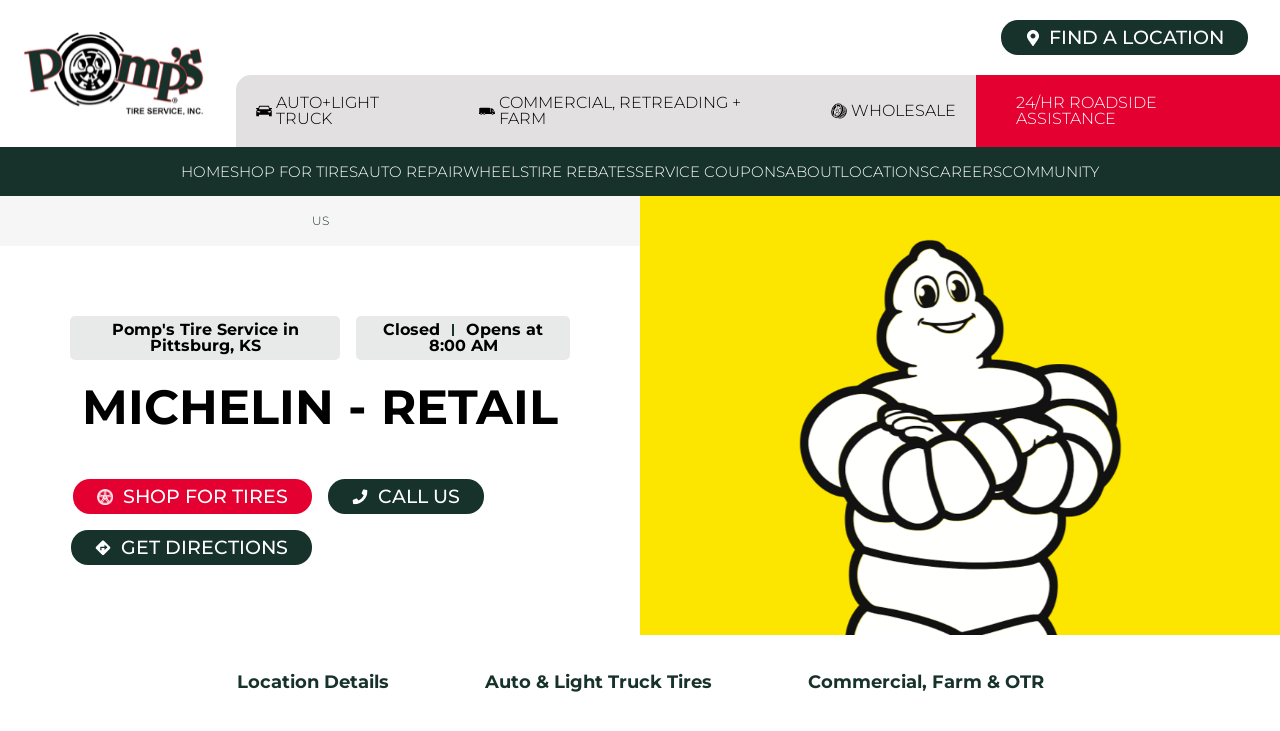

--- FILE ---
content_type: text/html; charset=utf-8
request_url: https://locations.pompstire.com/ks/pittsburg/629-south-highway-69/michelin-retail
body_size: 35609
content:
<!doctype html><html id="yext-html" lang="en"><head><meta http-equiv="Content-Type" content="text/html; charset=utf-8"/><meta http-equiv="X-UA-Compatible" content="IE=edge"><link rel="dns-prefetch" href="//www.yext-pixel.com"><link rel="dns-prefetch" href="//a.cdnmktg.com"><link rel="dns-prefetch" href="//a.mktgcdn.com"><link rel="dns-prefetch" href="//dynl.mktgcdn.com"><link rel="dns-prefetch" href="//dynm.mktgcdn.com"><link rel="dns-prefetch" href="//www.google-analytics.com"><meta name="viewport" content="width=device-width, initial-scale=1, maximum-scale=5"><meta name="format-detection" content="telephone=no"><meta name="description" content="Shop  Michelin - Retail at your local Pomp&#39;s Tire Service in  Pittsburg, KS at  629 South Highway 69"><meta property="og:title" content="Pomp&#39;s Tire Service in Pittsburg, KS |  Michelin - Retail"><meta property="og:description" content="Shop  Michelin - Retail at your local Pomp&#39;s Tire Service in  Pittsburg, KS at  629 South Highway 69"><meta property="og:image" content="https://locations.pompstire.com/"><meta property="og:type" content="website"><meta property="og:url" content="https://locations.pompstire.com/ks/pittsburg/629-south-highway-69/michelin-retail"><meta name="twitter:card" content="summary"><link rel="canonical" href="https://locations.pompstire.com/ks/pittsburg/629-south-highway-69/michelin-retail" /><title>Pomp&#39;s Tire Service in Pittsburg, KS |  Michelin - Retail</title><link rel="shortcut icon" href="../../../permanent-b0b701/assets/images/favicon.431e23cb.ico"><script>window.Yext = (function(Yext){Yext["baseUrl"] = "../../../"; return Yext;})(window.Yext || {});</script><script>window.Yext = (function(Yext){Yext["locale"] = "en"; return Yext;})(window.Yext || {});</script><script type="application/json" id="monitoring-data">{"isStaging":false,"siteDomain":"locations.pompstire.com","siteId":30825,"soyTemplateName":"intentEntity.layout"}</script><script>window.yextAnalyticsEnabled=true;window.enableYextAnalytics=window.enableYextAnalytics||function(){window.yextAnalyticsEnabled=true};</script><meta name="geo.position" content="37.436055;-94.711153"><script nomodule src="../../../permanent-b0b701/i18nBundle_en_es5.702fc93d.js" defer></script><script crossorigin="use-credentials" type="module" src="../../../permanent-b0b701/i18nBundle_en_es6.bb7210f0.js"></script><!- webpack-soy-plugin entry="es6/primary/intentEntity/index" -><script crossorigin="use-credentials" type="module" src="../../../permanent-b0b701/node_modules~es6/primary/answers/index~es6/primary/cityList/index~es6/primary/four_oh_four/index~es6~339f0d54.43e24445.js" defer data-webpack-inline></script><script crossorigin="use-credentials" type="module" src="../../../permanent-b0b701/node_modules~es6/primary/answers/index~es6/primary/cityList/index~es6/primary/intentEntity/index~es6~c6f92547.258a03ab.js" defer data-webpack-inline></script><style id="index-1a7735dd-css">.tns-outer{padding:0!important}.tns-outer [hidden]{display:none!important}.tns-outer [aria-controls],.tns-outer [data-action]{cursor:pointer}.tns-slider{-webkit-transition:all 0s;transition:all 0s}.tns-slider>.tns-item{-webkit-box-sizing:border-box;box-sizing:border-box}.tns-horizontal.tns-subpixel{white-space:nowrap}.tns-horizontal.tns-subpixel>.tns-item{display:inline-block;vertical-align:top;white-space:normal}.tns-horizontal.tns-no-subpixel:after{content:"";display:table;clear:both}.tns-horizontal.tns-no-subpixel>.tns-item{float:left}.tns-horizontal.tns-carousel.tns-no-subpixel>.tns-item{margin-right:-100%}.tns-no-calc{position:relative;left:0}.tns-gallery{position:relative;left:0;min-height:.0625rem}.tns-gallery>.tns-item{position:absolute;left:-100%;-webkit-transition:transform 0s,opacity 0s;-webkit-transition:opacity 0s,-webkit-transform 0s;transition:opacity 0s,-webkit-transform 0s;transition:transform 0s,opacity 0s;transition:transform 0s,opacity 0s,-webkit-transform 0s}.tns-gallery>.tns-slide-active{position:relative;left:auto!important}.tns-gallery>.tns-moving{-webkit-transition:all .25s;transition:all .25s}.tns-autowidth{display:inline-block}.tns-lazy-img{-webkit-transition:opacity .6s;transition:opacity .6s;opacity:.6}.tns-lazy-img.tns-complete{opacity:1}.tns-ah{-webkit-transition:height 0s;transition:height 0s}.tns-ovh{overflow:hidden}.tns-visually-hidden{position:absolute;left:-10000em}.tns-transparent{opacity:0;visibility:hidden}.tns-fadeIn{opacity:1;filter:alpha(opacity=100);z-index:0}.tns-normal,.tns-fadeOut{opacity:0;filter:alpha(opacity=0);z-index:-1}.tns-vpfix{white-space:nowrap}.tns-vpfix>div,.tns-vpfix>li{display:inline-block}.tns-t-subp2{margin:0 auto;width:19.375rem;position:relative;height:.625rem;overflow:hidden}.tns-t-ct{width:2333.3333333333%;width:calc(100% * 70 / 3);position:absolute;right:0}.tns-t-ct:after{content:"";display:table;clear:both}.tns-t-ct>div{width:1.4285714286%;width:calc(100% / 70);height:.625rem;float:left}@font-face{font-family:"Montserrat";src:url(../../../permanent-b0b701/assets/fonts/Montserrat-Medium.3a091734.ttf) format("truetype");font-weight:500;font-style:normal;font-display:swap}@font-face{font-family:"Montserrat";src:url(../../../permanent-b0b701/assets/fonts/Montserrat-Regular.ac98a5f5.ttf) format("truetype");font-weight:400;font-style:normal;font-display:swap}@font-face{font-family:"Montserrat";src:url(../../../permanent-b0b701/assets/fonts/Montserrat-Bold.63fae500.ttf) format("truetype");font-weight:700;font-style:normal;font-display:swap}@font-face{font-family:"Montserrat";src:url(../../../permanent-b0b701/assets/fonts/Montserrat-SemiBold.04af9a9e.ttf) format("truetype");font-weight:600;font-style:normal;font-display:swap}@font-face{font-family:"Montserrat";src:url(../../../permanent-b0b701/assets/fonts/Montserrat-Light.f0963fd9.ttf) format("truetype");font-weight:300;font-style:normal;font-display:swap}@font-face{font-family:"Roboto";src:url(../../../permanent-b0b701/assets/fonts/Roboto-Bold.75371f53.ttf) format("truetype");font-weight:700;font-style:normal;font-display:swap}.List{list-style-type:disc;display:block;padding-left:1.25rem;margin-top:1.5em;margin-bottom:1.5em}.List-item{display:list-item}.l-row{display:-webkit-box;display:-ms-flexbox;display:flex;margin-left:-.5rem;margin-right:-.5rem}@media (min-width: 48rem){.l-row{margin-left:-.5rem;margin-right:-.5rem}}@media (min-width: 62rem){.l-row{margin-left:-.5rem;margin-right:-.5rem}}@media (min-width: 75rem){.l-row{margin-left:-.5rem;margin-right:-.5rem}}@media (max-width: 47.9375rem){.l-row{-webkit-box-orient:vertical;-webkit-box-direction:normal;-ms-flex-direction:column;flex-direction:column}}@media (min-width: 48rem){.l-row{-ms-flex-wrap:wrap;flex-wrap:wrap}}.l-row-separator{border-bottom:solid .0625rem #222}.l-row-vertical-margin-top{margin-top:1rem}.l-row-vertical-margin-top-sm{margin-top:.5rem}.l-row-vertical-margin-bottom{margin-bottom:1rem}.l-row-vertical-margin-bottom-sm{margin-bottom:.5rem}@media (min-width: 75rem){.l-col-lg-1-up{width:8.3333333333%;padding-left:.5rem;padding-right:.5rem}}@media (min-width: 75rem)and (min-width: 48rem)and (max-width: 61.9375rem){.l-col-lg-1-up{padding-left:.5rem;padding-right:.5rem}}@media (min-width: 75rem)and (min-width: 62rem)and (max-width: 74.9375rem){.l-col-lg-1-up{padding-left:.5rem;padding-right:.5rem}}@media (min-width: 75rem)and (min-width: 75rem){.l-col-lg-1-up{padding-left:.5rem;padding-right:.5rem}}@media (min-width: 62rem){.l-col-md-1-up{width:8.3333333333%;padding-left:.5rem;padding-right:.5rem}}@media (min-width: 62rem)and (min-width: 48rem)and (max-width: 61.9375rem){.l-col-md-1-up{padding-left:.5rem;padding-right:.5rem}}@media (min-width: 62rem)and (min-width: 62rem)and (max-width: 74.9375rem){.l-col-md-1-up{padding-left:.5rem;padding-right:.5rem}}@media (min-width: 62rem)and (min-width: 75rem){.l-col-md-1-up{padding-left:.5rem;padding-right:.5rem}}@media (min-width: 48rem){.l-col-sm-1-up{width:8.3333333333%;padding-left:.5rem;padding-right:.5rem}}@media (min-width: 48rem)and (min-width: 48rem)and (max-width: 61.9375rem){.l-col-sm-1-up{padding-left:.5rem;padding-right:.5rem}}@media (min-width: 48rem)and (min-width: 62rem)and (max-width: 74.9375rem){.l-col-sm-1-up{padding-left:.5rem;padding-right:.5rem}}@media (min-width: 48rem)and (min-width: 75rem){.l-col-sm-1-up{padding-left:.5rem;padding-right:.5rem}}@media (max-width: 74.9375rem){.l-col-md-1-down{width:8.3333333333%;padding-left:.5rem;padding-right:.5rem}}@media (max-width: 74.9375rem)and (min-width: 48rem)and (max-width: 61.9375rem){.l-col-md-1-down{padding-left:.5rem;padding-right:.5rem}}@media (max-width: 74.9375rem)and (min-width: 62rem)and (max-width: 74.9375rem){.l-col-md-1-down{padding-left:.5rem;padding-right:.5rem}}@media (max-width: 74.9375rem)and (min-width: 75rem){.l-col-md-1-down{padding-left:.5rem;padding-right:.5rem}}@media (max-width: 61.9375rem){.l-col-sm-1-down{width:8.3333333333%;padding-left:.5rem;padding-right:.5rem}}@media (max-width: 61.9375rem)and (min-width: 48rem)and (max-width: 61.9375rem){.l-col-sm-1-down{padding-left:.5rem;padding-right:.5rem}}@media (max-width: 61.9375rem)and (min-width: 62rem)and (max-width: 74.9375rem){.l-col-sm-1-down{padding-left:.5rem;padding-right:.5rem}}@media (max-width: 61.9375rem)and (min-width: 75rem){.l-col-sm-1-down{padding-left:.5rem;padding-right:.5rem}}@media (max-width: 47.9375rem){.l-col-xs-1-down{width:8.3333333333%;padding-left:.5rem;padding-right:.5rem}}@media (max-width: 47.9375rem)and (min-width: 48rem)and (max-width: 61.9375rem){.l-col-xs-1-down{padding-left:.5rem;padding-right:.5rem}}@media (max-width: 47.9375rem)and (min-width: 62rem)and (max-width: 74.9375rem){.l-col-xs-1-down{padding-left:.5rem;padding-right:.5rem}}@media (max-width: 47.9375rem)and (min-width: 75rem){.l-col-xs-1-down{padding-left:.5rem;padding-right:.5rem}}@media (min-width: 75rem){.l-col-lg-2-up{width:16.6666666667%;padding-left:.5rem;padding-right:.5rem}}@media (min-width: 75rem)and (min-width: 48rem)and (max-width: 61.9375rem){.l-col-lg-2-up{padding-left:.5rem;padding-right:.5rem}}@media (min-width: 75rem)and (min-width: 62rem)and (max-width: 74.9375rem){.l-col-lg-2-up{padding-left:.5rem;padding-right:.5rem}}@media (min-width: 75rem)and (min-width: 75rem){.l-col-lg-2-up{padding-left:.5rem;padding-right:.5rem}}@media (min-width: 62rem){.l-col-md-2-up{width:16.6666666667%;padding-left:.5rem;padding-right:.5rem}}@media (min-width: 62rem)and (min-width: 48rem)and (max-width: 61.9375rem){.l-col-md-2-up{padding-left:.5rem;padding-right:.5rem}}@media (min-width: 62rem)and (min-width: 62rem)and (max-width: 74.9375rem){.l-col-md-2-up{padding-left:.5rem;padding-right:.5rem}}@media (min-width: 62rem)and (min-width: 75rem){.l-col-md-2-up{padding-left:.5rem;padding-right:.5rem}}@media (min-width: 48rem){.l-col-sm-2-up{width:16.6666666667%;padding-left:.5rem;padding-right:.5rem}}@media (min-width: 48rem)and (min-width: 48rem)and (max-width: 61.9375rem){.l-col-sm-2-up{padding-left:.5rem;padding-right:.5rem}}@media (min-width: 48rem)and (min-width: 62rem)and (max-width: 74.9375rem){.l-col-sm-2-up{padding-left:.5rem;padding-right:.5rem}}@media (min-width: 48rem)and (min-width: 75rem){.l-col-sm-2-up{padding-left:.5rem;padding-right:.5rem}}@media (max-width: 74.9375rem){.l-col-md-2-down{width:16.6666666667%;padding-left:.5rem;padding-right:.5rem}}@media (max-width: 74.9375rem)and (min-width: 48rem)and (max-width: 61.9375rem){.l-col-md-2-down{padding-left:.5rem;padding-right:.5rem}}@media (max-width: 74.9375rem)and (min-width: 62rem)and (max-width: 74.9375rem){.l-col-md-2-down{padding-left:.5rem;padding-right:.5rem}}@media (max-width: 74.9375rem)and (min-width: 75rem){.l-col-md-2-down{padding-left:.5rem;padding-right:.5rem}}@media (max-width: 61.9375rem){.l-col-sm-2-down{width:16.6666666667%;padding-left:.5rem;padding-right:.5rem}}@media (max-width: 61.9375rem)and (min-width: 48rem)and (max-width: 61.9375rem){.l-col-sm-2-down{padding-left:.5rem;padding-right:.5rem}}@media (max-width: 61.9375rem)and (min-width: 62rem)and (max-width: 74.9375rem){.l-col-sm-2-down{padding-left:.5rem;padding-right:.5rem}}@media (max-width: 61.9375rem)and (min-width: 75rem){.l-col-sm-2-down{padding-left:.5rem;padding-right:.5rem}}@media (max-width: 47.9375rem){.l-col-xs-2-down{width:16.6666666667%;padding-left:.5rem;padding-right:.5rem}}@media (max-width: 47.9375rem)and (min-width: 48rem)and (max-width: 61.9375rem){.l-col-xs-2-down{padding-left:.5rem;padding-right:.5rem}}@media (max-width: 47.9375rem)and (min-width: 62rem)and (max-width: 74.9375rem){.l-col-xs-2-down{padding-left:.5rem;padding-right:.5rem}}@media (max-width: 47.9375rem)and (min-width: 75rem){.l-col-xs-2-down{padding-left:.5rem;padding-right:.5rem}}@media (min-width: 75rem){.l-col-lg-3-up{width:25%;padding-left:.5rem;padding-right:.5rem}}@media (min-width: 75rem)and (min-width: 48rem)and (max-width: 61.9375rem){.l-col-lg-3-up{padding-left:.5rem;padding-right:.5rem}}@media (min-width: 75rem)and (min-width: 62rem)and (max-width: 74.9375rem){.l-col-lg-3-up{padding-left:.5rem;padding-right:.5rem}}@media (min-width: 75rem)and (min-width: 75rem){.l-col-lg-3-up{padding-left:.5rem;padding-right:.5rem}}@media (min-width: 62rem){.l-col-md-3-up{width:25%;padding-left:.5rem;padding-right:.5rem}}@media (min-width: 62rem)and (min-width: 48rem)and (max-width: 61.9375rem){.l-col-md-3-up{padding-left:.5rem;padding-right:.5rem}}@media (min-width: 62rem)and (min-width: 62rem)and (max-width: 74.9375rem){.l-col-md-3-up{padding-left:.5rem;padding-right:.5rem}}@media (min-width: 62rem)and (min-width: 75rem){.l-col-md-3-up{padding-left:.5rem;padding-right:.5rem}}@media (min-width: 48rem){.l-col-sm-3-up{width:25%;padding-left:.5rem;padding-right:.5rem}}@media (min-width: 48rem)and (min-width: 48rem)and (max-width: 61.9375rem){.l-col-sm-3-up{padding-left:.5rem;padding-right:.5rem}}@media (min-width: 48rem)and (min-width: 62rem)and (max-width: 74.9375rem){.l-col-sm-3-up{padding-left:.5rem;padding-right:.5rem}}@media (min-width: 48rem)and (min-width: 75rem){.l-col-sm-3-up{padding-left:.5rem;padding-right:.5rem}}@media (max-width: 74.9375rem){.l-col-md-3-down{width:25%;padding-left:.5rem;padding-right:.5rem}}@media (max-width: 74.9375rem)and (min-width: 48rem)and (max-width: 61.9375rem){.l-col-md-3-down{padding-left:.5rem;padding-right:.5rem}}@media (max-width: 74.9375rem)and (min-width: 62rem)and (max-width: 74.9375rem){.l-col-md-3-down{padding-left:.5rem;padding-right:.5rem}}@media (max-width: 74.9375rem)and (min-width: 75rem){.l-col-md-3-down{padding-left:.5rem;padding-right:.5rem}}@media (max-width: 61.9375rem){.l-col-sm-3-down{width:25%;padding-left:.5rem;padding-right:.5rem}}@media (max-width: 61.9375rem)and (min-width: 48rem)and (max-width: 61.9375rem){.l-col-sm-3-down{padding-left:.5rem;padding-right:.5rem}}@media (max-width: 61.9375rem)and (min-width: 62rem)and (max-width: 74.9375rem){.l-col-sm-3-down{padding-left:.5rem;padding-right:.5rem}}@media (max-width: 61.9375rem)and (min-width: 75rem){.l-col-sm-3-down{padding-left:.5rem;padding-right:.5rem}}@media (max-width: 47.9375rem){.l-col-xs-3-down{width:25%;padding-left:.5rem;padding-right:.5rem}}@media (max-width: 47.9375rem)and (min-width: 48rem)and (max-width: 61.9375rem){.l-col-xs-3-down{padding-left:.5rem;padding-right:.5rem}}@media (max-width: 47.9375rem)and (min-width: 62rem)and (max-width: 74.9375rem){.l-col-xs-3-down{padding-left:.5rem;padding-right:.5rem}}@media (max-width: 47.9375rem)and (min-width: 75rem){.l-col-xs-3-down{padding-left:.5rem;padding-right:.5rem}}@media (min-width: 75rem){.l-col-lg-4-up{width:33.3333333333%;padding-left:.5rem;padding-right:.5rem}}@media (min-width: 75rem)and (min-width: 48rem)and (max-width: 61.9375rem){.l-col-lg-4-up{padding-left:.5rem;padding-right:.5rem}}@media (min-width: 75rem)and (min-width: 62rem)and (max-width: 74.9375rem){.l-col-lg-4-up{padding-left:.5rem;padding-right:.5rem}}@media (min-width: 75rem)and (min-width: 75rem){.l-col-lg-4-up{padding-left:.5rem;padding-right:.5rem}}@media (min-width: 62rem){.l-col-md-4-up{width:33.3333333333%;padding-left:.5rem;padding-right:.5rem}}@media (min-width: 62rem)and (min-width: 48rem)and (max-width: 61.9375rem){.l-col-md-4-up{padding-left:.5rem;padding-right:.5rem}}@media (min-width: 62rem)and (min-width: 62rem)and (max-width: 74.9375rem){.l-col-md-4-up{padding-left:.5rem;padding-right:.5rem}}@media (min-width: 62rem)and (min-width: 75rem){.l-col-md-4-up{padding-left:.5rem;padding-right:.5rem}}@media (min-width: 48rem){.l-col-sm-4-up{width:33.3333333333%;padding-left:.5rem;padding-right:.5rem}}@media (min-width: 48rem)and (min-width: 48rem)and (max-width: 61.9375rem){.l-col-sm-4-up{padding-left:.5rem;padding-right:.5rem}}@media (min-width: 48rem)and (min-width: 62rem)and (max-width: 74.9375rem){.l-col-sm-4-up{padding-left:.5rem;padding-right:.5rem}}@media (min-width: 48rem)and (min-width: 75rem){.l-col-sm-4-up{padding-left:.5rem;padding-right:.5rem}}@media (max-width: 74.9375rem){.l-col-md-4-down{width:33.3333333333%;padding-left:.5rem;padding-right:.5rem}}@media (max-width: 74.9375rem)and (min-width: 48rem)and (max-width: 61.9375rem){.l-col-md-4-down{padding-left:.5rem;padding-right:.5rem}}@media (max-width: 74.9375rem)and (min-width: 62rem)and (max-width: 74.9375rem){.l-col-md-4-down{padding-left:.5rem;padding-right:.5rem}}@media (max-width: 74.9375rem)and (min-width: 75rem){.l-col-md-4-down{padding-left:.5rem;padding-right:.5rem}}@media (max-width: 61.9375rem){.l-col-sm-4-down{width:33.3333333333%;padding-left:.5rem;padding-right:.5rem}}@media (max-width: 61.9375rem)and (min-width: 48rem)and (max-width: 61.9375rem){.l-col-sm-4-down{padding-left:.5rem;padding-right:.5rem}}@media (max-width: 61.9375rem)and (min-width: 62rem)and (max-width: 74.9375rem){.l-col-sm-4-down{padding-left:.5rem;padding-right:.5rem}}@media (max-width: 61.9375rem)and (min-width: 75rem){.l-col-sm-4-down{padding-left:.5rem;padding-right:.5rem}}@media (max-width: 47.9375rem){.l-col-xs-4-down{width:33.3333333333%;padding-left:.5rem;padding-right:.5rem}}@media (max-width: 47.9375rem)and (min-width: 48rem)and (max-width: 61.9375rem){.l-col-xs-4-down{padding-left:.5rem;padding-right:.5rem}}@media (max-width: 47.9375rem)and (min-width: 62rem)and (max-width: 74.9375rem){.l-col-xs-4-down{padding-left:.5rem;padding-right:.5rem}}@media (max-width: 47.9375rem)and (min-width: 75rem){.l-col-xs-4-down{padding-left:.5rem;padding-right:.5rem}}@media (min-width: 75rem){.l-col-lg-5-up{width:41.6666666667%;padding-left:.5rem;padding-right:.5rem}}@media (min-width: 75rem)and (min-width: 48rem)and (max-width: 61.9375rem){.l-col-lg-5-up{padding-left:.5rem;padding-right:.5rem}}@media (min-width: 75rem)and (min-width: 62rem)and (max-width: 74.9375rem){.l-col-lg-5-up{padding-left:.5rem;padding-right:.5rem}}@media (min-width: 75rem)and (min-width: 75rem){.l-col-lg-5-up{padding-left:.5rem;padding-right:.5rem}}@media (min-width: 62rem){.l-col-md-5-up{width:41.6666666667%;padding-left:.5rem;padding-right:.5rem}}@media (min-width: 62rem)and (min-width: 48rem)and (max-width: 61.9375rem){.l-col-md-5-up{padding-left:.5rem;padding-right:.5rem}}@media (min-width: 62rem)and (min-width: 62rem)and (max-width: 74.9375rem){.l-col-md-5-up{padding-left:.5rem;padding-right:.5rem}}@media (min-width: 62rem)and (min-width: 75rem){.l-col-md-5-up{padding-left:.5rem;padding-right:.5rem}}@media (min-width: 48rem){.l-col-sm-5-up{width:41.6666666667%;padding-left:.5rem;padding-right:.5rem}}@media (min-width: 48rem)and (min-width: 48rem)and (max-width: 61.9375rem){.l-col-sm-5-up{padding-left:.5rem;padding-right:.5rem}}@media (min-width: 48rem)and (min-width: 62rem)and (max-width: 74.9375rem){.l-col-sm-5-up{padding-left:.5rem;padding-right:.5rem}}@media (min-width: 48rem)and (min-width: 75rem){.l-col-sm-5-up{padding-left:.5rem;padding-right:.5rem}}@media (max-width: 74.9375rem){.l-col-md-5-down{width:41.6666666667%;padding-left:.5rem;padding-right:.5rem}}@media (max-width: 74.9375rem)and (min-width: 48rem)and (max-width: 61.9375rem){.l-col-md-5-down{padding-left:.5rem;padding-right:.5rem}}@media (max-width: 74.9375rem)and (min-width: 62rem)and (max-width: 74.9375rem){.l-col-md-5-down{padding-left:.5rem;padding-right:.5rem}}@media (max-width: 74.9375rem)and (min-width: 75rem){.l-col-md-5-down{padding-left:.5rem;padding-right:.5rem}}@media (max-width: 61.9375rem){.l-col-sm-5-down{width:41.6666666667%;padding-left:.5rem;padding-right:.5rem}}@media (max-width: 61.9375rem)and (min-width: 48rem)and (max-width: 61.9375rem){.l-col-sm-5-down{padding-left:.5rem;padding-right:.5rem}}@media (max-width: 61.9375rem)and (min-width: 62rem)and (max-width: 74.9375rem){.l-col-sm-5-down{padding-left:.5rem;padding-right:.5rem}}@media (max-width: 61.9375rem)and (min-width: 75rem){.l-col-sm-5-down{padding-left:.5rem;padding-right:.5rem}}@media (max-width: 47.9375rem){.l-col-xs-5-down{width:41.6666666667%;padding-left:.5rem;padding-right:.5rem}}@media (max-width: 47.9375rem)and (min-width: 48rem)and (max-width: 61.9375rem){.l-col-xs-5-down{padding-left:.5rem;padding-right:.5rem}}@media (max-width: 47.9375rem)and (min-width: 62rem)and (max-width: 74.9375rem){.l-col-xs-5-down{padding-left:.5rem;padding-right:.5rem}}@media (max-width: 47.9375rem)and (min-width: 75rem){.l-col-xs-5-down{padding-left:.5rem;padding-right:.5rem}}@media (min-width: 75rem){.l-col-lg-6-up{width:50%;padding-left:.5rem;padding-right:.5rem}}@media (min-width: 75rem)and (min-width: 48rem)and (max-width: 61.9375rem){.l-col-lg-6-up{padding-left:.5rem;padding-right:.5rem}}@media (min-width: 75rem)and (min-width: 62rem)and (max-width: 74.9375rem){.l-col-lg-6-up{padding-left:.5rem;padding-right:.5rem}}@media (min-width: 75rem)and (min-width: 75rem){.l-col-lg-6-up{padding-left:.5rem;padding-right:.5rem}}@media (min-width: 62rem){.l-col-md-6-up{width:50%;padding-left:.5rem;padding-right:.5rem}}@media (min-width: 62rem)and (min-width: 48rem)and (max-width: 61.9375rem){.l-col-md-6-up{padding-left:.5rem;padding-right:.5rem}}@media (min-width: 62rem)and (min-width: 62rem)and (max-width: 74.9375rem){.l-col-md-6-up{padding-left:.5rem;padding-right:.5rem}}@media (min-width: 62rem)and (min-width: 75rem){.l-col-md-6-up{padding-left:.5rem;padding-right:.5rem}}@media (min-width: 48rem){.l-col-sm-6-up{width:50%;padding-left:.5rem;padding-right:.5rem}}@media (min-width: 48rem)and (min-width: 48rem)and (max-width: 61.9375rem){.l-col-sm-6-up{padding-left:.5rem;padding-right:.5rem}}@media (min-width: 48rem)and (min-width: 62rem)and (max-width: 74.9375rem){.l-col-sm-6-up{padding-left:.5rem;padding-right:.5rem}}@media (min-width: 48rem)and (min-width: 75rem){.l-col-sm-6-up{padding-left:.5rem;padding-right:.5rem}}@media (max-width: 74.9375rem){.l-col-md-6-down{width:50%;padding-left:.5rem;padding-right:.5rem}}@media (max-width: 74.9375rem)and (min-width: 48rem)and (max-width: 61.9375rem){.l-col-md-6-down{padding-left:.5rem;padding-right:.5rem}}@media (max-width: 74.9375rem)and (min-width: 62rem)and (max-width: 74.9375rem){.l-col-md-6-down{padding-left:.5rem;padding-right:.5rem}}@media (max-width: 74.9375rem)and (min-width: 75rem){.l-col-md-6-down{padding-left:.5rem;padding-right:.5rem}}@media (max-width: 61.9375rem){.l-col-sm-6-down{width:50%;padding-left:.5rem;padding-right:.5rem}}@media (max-width: 61.9375rem)and (min-width: 48rem)and (max-width: 61.9375rem){.l-col-sm-6-down{padding-left:.5rem;padding-right:.5rem}}@media (max-width: 61.9375rem)and (min-width: 62rem)and (max-width: 74.9375rem){.l-col-sm-6-down{padding-left:.5rem;padding-right:.5rem}}@media (max-width: 61.9375rem)and (min-width: 75rem){.l-col-sm-6-down{padding-left:.5rem;padding-right:.5rem}}@media (max-width: 47.9375rem){.l-col-xs-6-down{width:50%;padding-left:.5rem;padding-right:.5rem}}@media (max-width: 47.9375rem)and (min-width: 48rem)and (max-width: 61.9375rem){.l-col-xs-6-down{padding-left:.5rem;padding-right:.5rem}}@media (max-width: 47.9375rem)and (min-width: 62rem)and (max-width: 74.9375rem){.l-col-xs-6-down{padding-left:.5rem;padding-right:.5rem}}@media (max-width: 47.9375rem)and (min-width: 75rem){.l-col-xs-6-down{padding-left:.5rem;padding-right:.5rem}}@media (min-width: 75rem){.l-col-lg-7-up{width:58.3333333333%;padding-left:.5rem;padding-right:.5rem}}@media (min-width: 75rem)and (min-width: 48rem)and (max-width: 61.9375rem){.l-col-lg-7-up{padding-left:.5rem;padding-right:.5rem}}@media (min-width: 75rem)and (min-width: 62rem)and (max-width: 74.9375rem){.l-col-lg-7-up{padding-left:.5rem;padding-right:.5rem}}@media (min-width: 75rem)and (min-width: 75rem){.l-col-lg-7-up{padding-left:.5rem;padding-right:.5rem}}@media (min-width: 62rem){.l-col-md-7-up{width:58.3333333333%;padding-left:.5rem;padding-right:.5rem}}@media (min-width: 62rem)and (min-width: 48rem)and (max-width: 61.9375rem){.l-col-md-7-up{padding-left:.5rem;padding-right:.5rem}}@media (min-width: 62rem)and (min-width: 62rem)and (max-width: 74.9375rem){.l-col-md-7-up{padding-left:.5rem;padding-right:.5rem}}@media (min-width: 62rem)and (min-width: 75rem){.l-col-md-7-up{padding-left:.5rem;padding-right:.5rem}}@media (min-width: 48rem){.l-col-sm-7-up{width:58.3333333333%;padding-left:.5rem;padding-right:.5rem}}@media (min-width: 48rem)and (min-width: 48rem)and (max-width: 61.9375rem){.l-col-sm-7-up{padding-left:.5rem;padding-right:.5rem}}@media (min-width: 48rem)and (min-width: 62rem)and (max-width: 74.9375rem){.l-col-sm-7-up{padding-left:.5rem;padding-right:.5rem}}@media (min-width: 48rem)and (min-width: 75rem){.l-col-sm-7-up{padding-left:.5rem;padding-right:.5rem}}@media (max-width: 74.9375rem){.l-col-md-7-down{width:58.3333333333%;padding-left:.5rem;padding-right:.5rem}}@media (max-width: 74.9375rem)and (min-width: 48rem)and (max-width: 61.9375rem){.l-col-md-7-down{padding-left:.5rem;padding-right:.5rem}}@media (max-width: 74.9375rem)and (min-width: 62rem)and (max-width: 74.9375rem){.l-col-md-7-down{padding-left:.5rem;padding-right:.5rem}}@media (max-width: 74.9375rem)and (min-width: 75rem){.l-col-md-7-down{padding-left:.5rem;padding-right:.5rem}}@media (max-width: 61.9375rem){.l-col-sm-7-down{width:58.3333333333%;padding-left:.5rem;padding-right:.5rem}}@media (max-width: 61.9375rem)and (min-width: 48rem)and (max-width: 61.9375rem){.l-col-sm-7-down{padding-left:.5rem;padding-right:.5rem}}@media (max-width: 61.9375rem)and (min-width: 62rem)and (max-width: 74.9375rem){.l-col-sm-7-down{padding-left:.5rem;padding-right:.5rem}}@media (max-width: 61.9375rem)and (min-width: 75rem){.l-col-sm-7-down{padding-left:.5rem;padding-right:.5rem}}@media (max-width: 47.9375rem){.l-col-xs-7-down{width:58.3333333333%;padding-left:.5rem;padding-right:.5rem}}@media (max-width: 47.9375rem)and (min-width: 48rem)and (max-width: 61.9375rem){.l-col-xs-7-down{padding-left:.5rem;padding-right:.5rem}}@media (max-width: 47.9375rem)and (min-width: 62rem)and (max-width: 74.9375rem){.l-col-xs-7-down{padding-left:.5rem;padding-right:.5rem}}@media (max-width: 47.9375rem)and (min-width: 75rem){.l-col-xs-7-down{padding-left:.5rem;padding-right:.5rem}}@media (min-width: 75rem){.l-col-lg-8-up{width:66.6666666667%;padding-left:.5rem;padding-right:.5rem}}@media (min-width: 75rem)and (min-width: 48rem)and (max-width: 61.9375rem){.l-col-lg-8-up{padding-left:.5rem;padding-right:.5rem}}@media (min-width: 75rem)and (min-width: 62rem)and (max-width: 74.9375rem){.l-col-lg-8-up{padding-left:.5rem;padding-right:.5rem}}@media (min-width: 75rem)and (min-width: 75rem){.l-col-lg-8-up{padding-left:.5rem;padding-right:.5rem}}@media (min-width: 62rem){.l-col-md-8-up{width:66.6666666667%;padding-left:.5rem;padding-right:.5rem}}@media (min-width: 62rem)and (min-width: 48rem)and (max-width: 61.9375rem){.l-col-md-8-up{padding-left:.5rem;padding-right:.5rem}}@media (min-width: 62rem)and (min-width: 62rem)and (max-width: 74.9375rem){.l-col-md-8-up{padding-left:.5rem;padding-right:.5rem}}@media (min-width: 62rem)and (min-width: 75rem){.l-col-md-8-up{padding-left:.5rem;padding-right:.5rem}}@media (min-width: 48rem){.l-col-sm-8-up{width:66.6666666667%;padding-left:.5rem;padding-right:.5rem}}@media (min-width: 48rem)and (min-width: 48rem)and (max-width: 61.9375rem){.l-col-sm-8-up{padding-left:.5rem;padding-right:.5rem}}@media (min-width: 48rem)and (min-width: 62rem)and (max-width: 74.9375rem){.l-col-sm-8-up{padding-left:.5rem;padding-right:.5rem}}@media (min-width: 48rem)and (min-width: 75rem){.l-col-sm-8-up{padding-left:.5rem;padding-right:.5rem}}@media (max-width: 74.9375rem){.l-col-md-8-down{width:66.6666666667%;padding-left:.5rem;padding-right:.5rem}}@media (max-width: 74.9375rem)and (min-width: 48rem)and (max-width: 61.9375rem){.l-col-md-8-down{padding-left:.5rem;padding-right:.5rem}}@media (max-width: 74.9375rem)and (min-width: 62rem)and (max-width: 74.9375rem){.l-col-md-8-down{padding-left:.5rem;padding-right:.5rem}}@media (max-width: 74.9375rem)and (min-width: 75rem){.l-col-md-8-down{padding-left:.5rem;padding-right:.5rem}}@media (max-width: 61.9375rem){.l-col-sm-8-down{width:66.6666666667%;padding-left:.5rem;padding-right:.5rem}}@media (max-width: 61.9375rem)and (min-width: 48rem)and (max-width: 61.9375rem){.l-col-sm-8-down{padding-left:.5rem;padding-right:.5rem}}@media (max-width: 61.9375rem)and (min-width: 62rem)and (max-width: 74.9375rem){.l-col-sm-8-down{padding-left:.5rem;padding-right:.5rem}}@media (max-width: 61.9375rem)and (min-width: 75rem){.l-col-sm-8-down{padding-left:.5rem;padding-right:.5rem}}@media (max-width: 47.9375rem){.l-col-xs-8-down{width:66.6666666667%;padding-left:.5rem;padding-right:.5rem}}@media (max-width: 47.9375rem)and (min-width: 48rem)and (max-width: 61.9375rem){.l-col-xs-8-down{padding-left:.5rem;padding-right:.5rem}}@media (max-width: 47.9375rem)and (min-width: 62rem)and (max-width: 74.9375rem){.l-col-xs-8-down{padding-left:.5rem;padding-right:.5rem}}@media (max-width: 47.9375rem)and (min-width: 75rem){.l-col-xs-8-down{padding-left:.5rem;padding-right:.5rem}}@media (min-width: 75rem){.l-col-lg-9-up{width:75%;padding-left:.5rem;padding-right:.5rem}}@media (min-width: 75rem)and (min-width: 48rem)and (max-width: 61.9375rem){.l-col-lg-9-up{padding-left:.5rem;padding-right:.5rem}}@media (min-width: 75rem)and (min-width: 62rem)and (max-width: 74.9375rem){.l-col-lg-9-up{padding-left:.5rem;padding-right:.5rem}}@media (min-width: 75rem)and (min-width: 75rem){.l-col-lg-9-up{padding-left:.5rem;padding-right:.5rem}}@media (min-width: 62rem){.l-col-md-9-up{width:75%;padding-left:.5rem;padding-right:.5rem}}@media (min-width: 62rem)and (min-width: 48rem)and (max-width: 61.9375rem){.l-col-md-9-up{padding-left:.5rem;padding-right:.5rem}}@media (min-width: 62rem)and (min-width: 62rem)and (max-width: 74.9375rem){.l-col-md-9-up{padding-left:.5rem;padding-right:.5rem}}@media (min-width: 62rem)and (min-width: 75rem){.l-col-md-9-up{padding-left:.5rem;padding-right:.5rem}}@media (min-width: 48rem){.l-col-sm-9-up{width:75%;padding-left:.5rem;padding-right:.5rem}}@media (min-width: 48rem)and (min-width: 48rem)and (max-width: 61.9375rem){.l-col-sm-9-up{padding-left:.5rem;padding-right:.5rem}}@media (min-width: 48rem)and (min-width: 62rem)and (max-width: 74.9375rem){.l-col-sm-9-up{padding-left:.5rem;padding-right:.5rem}}@media (min-width: 48rem)and (min-width: 75rem){.l-col-sm-9-up{padding-left:.5rem;padding-right:.5rem}}@media (max-width: 74.9375rem){.l-col-md-9-down{width:75%;padding-left:.5rem;padding-right:.5rem}}@media (max-width: 74.9375rem)and (min-width: 48rem)and (max-width: 61.9375rem){.l-col-md-9-down{padding-left:.5rem;padding-right:.5rem}}@media (max-width: 74.9375rem)and (min-width: 62rem)and (max-width: 74.9375rem){.l-col-md-9-down{padding-left:.5rem;padding-right:.5rem}}@media (max-width: 74.9375rem)and (min-width: 75rem){.l-col-md-9-down{padding-left:.5rem;padding-right:.5rem}}@media (max-width: 61.9375rem){.l-col-sm-9-down{width:75%;padding-left:.5rem;padding-right:.5rem}}@media (max-width: 61.9375rem)and (min-width: 48rem)and (max-width: 61.9375rem){.l-col-sm-9-down{padding-left:.5rem;padding-right:.5rem}}@media (max-width: 61.9375rem)and (min-width: 62rem)and (max-width: 74.9375rem){.l-col-sm-9-down{padding-left:.5rem;padding-right:.5rem}}@media (max-width: 61.9375rem)and (min-width: 75rem){.l-col-sm-9-down{padding-left:.5rem;padding-right:.5rem}}@media (max-width: 47.9375rem){.l-col-xs-9-down{width:75%;padding-left:.5rem;padding-right:.5rem}}@media (max-width: 47.9375rem)and (min-width: 48rem)and (max-width: 61.9375rem){.l-col-xs-9-down{padding-left:.5rem;padding-right:.5rem}}@media (max-width: 47.9375rem)and (min-width: 62rem)and (max-width: 74.9375rem){.l-col-xs-9-down{padding-left:.5rem;padding-right:.5rem}}@media (max-width: 47.9375rem)and (min-width: 75rem){.l-col-xs-9-down{padding-left:.5rem;padding-right:.5rem}}@media (min-width: 75rem){.l-col-lg-10-up{width:83.3333333333%;padding-left:.5rem;padding-right:.5rem}}@media (min-width: 75rem)and (min-width: 48rem)and (max-width: 61.9375rem){.l-col-lg-10-up{padding-left:.5rem;padding-right:.5rem}}@media (min-width: 75rem)and (min-width: 62rem)and (max-width: 74.9375rem){.l-col-lg-10-up{padding-left:.5rem;padding-right:.5rem}}@media (min-width: 75rem)and (min-width: 75rem){.l-col-lg-10-up{padding-left:.5rem;padding-right:.5rem}}@media (min-width: 62rem){.l-col-md-10-up{width:83.3333333333%;padding-left:.5rem;padding-right:.5rem}}@media (min-width: 62rem)and (min-width: 48rem)and (max-width: 61.9375rem){.l-col-md-10-up{padding-left:.5rem;padding-right:.5rem}}@media (min-width: 62rem)and (min-width: 62rem)and (max-width: 74.9375rem){.l-col-md-10-up{padding-left:.5rem;padding-right:.5rem}}@media (min-width: 62rem)and (min-width: 75rem){.l-col-md-10-up{padding-left:.5rem;padding-right:.5rem}}@media (min-width: 48rem){.l-col-sm-10-up{width:83.3333333333%;padding-left:.5rem;padding-right:.5rem}}@media (min-width: 48rem)and (min-width: 48rem)and (max-width: 61.9375rem){.l-col-sm-10-up{padding-left:.5rem;padding-right:.5rem}}@media (min-width: 48rem)and (min-width: 62rem)and (max-width: 74.9375rem){.l-col-sm-10-up{padding-left:.5rem;padding-right:.5rem}}@media (min-width: 48rem)and (min-width: 75rem){.l-col-sm-10-up{padding-left:.5rem;padding-right:.5rem}}@media (max-width: 74.9375rem){.l-col-md-10-down{width:83.3333333333%;padding-left:.5rem;padding-right:.5rem}}@media (max-width: 74.9375rem)and (min-width: 48rem)and (max-width: 61.9375rem){.l-col-md-10-down{padding-left:.5rem;padding-right:.5rem}}@media (max-width: 74.9375rem)and (min-width: 62rem)and (max-width: 74.9375rem){.l-col-md-10-down{padding-left:.5rem;padding-right:.5rem}}@media (max-width: 74.9375rem)and (min-width: 75rem){.l-col-md-10-down{padding-left:.5rem;padding-right:.5rem}}@media (max-width: 61.9375rem){.l-col-sm-10-down{width:83.3333333333%;padding-left:.5rem;padding-right:.5rem}}@media (max-width: 61.9375rem)and (min-width: 48rem)and (max-width: 61.9375rem){.l-col-sm-10-down{padding-left:.5rem;padding-right:.5rem}}@media (max-width: 61.9375rem)and (min-width: 62rem)and (max-width: 74.9375rem){.l-col-sm-10-down{padding-left:.5rem;padding-right:.5rem}}@media (max-width: 61.9375rem)and (min-width: 75rem){.l-col-sm-10-down{padding-left:.5rem;padding-right:.5rem}}@media (max-width: 47.9375rem){.l-col-xs-10-down{width:83.3333333333%;padding-left:.5rem;padding-right:.5rem}}@media (max-width: 47.9375rem)and (min-width: 48rem)and (max-width: 61.9375rem){.l-col-xs-10-down{padding-left:.5rem;padding-right:.5rem}}@media (max-width: 47.9375rem)and (min-width: 62rem)and (max-width: 74.9375rem){.l-col-xs-10-down{padding-left:.5rem;padding-right:.5rem}}@media (max-width: 47.9375rem)and (min-width: 75rem){.l-col-xs-10-down{padding-left:.5rem;padding-right:.5rem}}@media (min-width: 75rem){.l-col-lg-11-up{width:91.6666666667%;padding-left:.5rem;padding-right:.5rem}}@media (min-width: 75rem)and (min-width: 48rem)and (max-width: 61.9375rem){.l-col-lg-11-up{padding-left:.5rem;padding-right:.5rem}}@media (min-width: 75rem)and (min-width: 62rem)and (max-width: 74.9375rem){.l-col-lg-11-up{padding-left:.5rem;padding-right:.5rem}}@media (min-width: 75rem)and (min-width: 75rem){.l-col-lg-11-up{padding-left:.5rem;padding-right:.5rem}}@media (min-width: 62rem){.l-col-md-11-up{width:91.6666666667%;padding-left:.5rem;padding-right:.5rem}}@media (min-width: 62rem)and (min-width: 48rem)and (max-width: 61.9375rem){.l-col-md-11-up{padding-left:.5rem;padding-right:.5rem}}@media (min-width: 62rem)and (min-width: 62rem)and (max-width: 74.9375rem){.l-col-md-11-up{padding-left:.5rem;padding-right:.5rem}}@media (min-width: 62rem)and (min-width: 75rem){.l-col-md-11-up{padding-left:.5rem;padding-right:.5rem}}@media (min-width: 48rem){.l-col-sm-11-up{width:91.6666666667%;padding-left:.5rem;padding-right:.5rem}}@media (min-width: 48rem)and (min-width: 48rem)and (max-width: 61.9375rem){.l-col-sm-11-up{padding-left:.5rem;padding-right:.5rem}}@media (min-width: 48rem)and (min-width: 62rem)and (max-width: 74.9375rem){.l-col-sm-11-up{padding-left:.5rem;padding-right:.5rem}}@media (min-width: 48rem)and (min-width: 75rem){.l-col-sm-11-up{padding-left:.5rem;padding-right:.5rem}}@media (max-width: 74.9375rem){.l-col-md-11-down{width:91.6666666667%;padding-left:.5rem;padding-right:.5rem}}@media (max-width: 74.9375rem)and (min-width: 48rem)and (max-width: 61.9375rem){.l-col-md-11-down{padding-left:.5rem;padding-right:.5rem}}@media (max-width: 74.9375rem)and (min-width: 62rem)and (max-width: 74.9375rem){.l-col-md-11-down{padding-left:.5rem;padding-right:.5rem}}@media (max-width: 74.9375rem)and (min-width: 75rem){.l-col-md-11-down{padding-left:.5rem;padding-right:.5rem}}@media (max-width: 61.9375rem){.l-col-sm-11-down{width:91.6666666667%;padding-left:.5rem;padding-right:.5rem}}@media (max-width: 61.9375rem)and (min-width: 48rem)and (max-width: 61.9375rem){.l-col-sm-11-down{padding-left:.5rem;padding-right:.5rem}}@media (max-width: 61.9375rem)and (min-width: 62rem)and (max-width: 74.9375rem){.l-col-sm-11-down{padding-left:.5rem;padding-right:.5rem}}@media (max-width: 61.9375rem)and (min-width: 75rem){.l-col-sm-11-down{padding-left:.5rem;padding-right:.5rem}}@media (max-width: 47.9375rem){.l-col-xs-11-down{width:91.6666666667%;padding-left:.5rem;padding-right:.5rem}}@media (max-width: 47.9375rem)and (min-width: 48rem)and (max-width: 61.9375rem){.l-col-xs-11-down{padding-left:.5rem;padding-right:.5rem}}@media (max-width: 47.9375rem)and (min-width: 62rem)and (max-width: 74.9375rem){.l-col-xs-11-down{padding-left:.5rem;padding-right:.5rem}}@media (max-width: 47.9375rem)and (min-width: 75rem){.l-col-xs-11-down{padding-left:.5rem;padding-right:.5rem}}@media (min-width: 75rem){.l-col-lg-12-up{width:100%;padding-left:.5rem;padding-right:.5rem}}@media (min-width: 75rem)and (min-width: 48rem)and (max-width: 61.9375rem){.l-col-lg-12-up{padding-left:.5rem;padding-right:.5rem}}@media (min-width: 75rem)and (min-width: 62rem)and (max-width: 74.9375rem){.l-col-lg-12-up{padding-left:.5rem;padding-right:.5rem}}@media (min-width: 75rem)and (min-width: 75rem){.l-col-lg-12-up{padding-left:.5rem;padding-right:.5rem}}@media (min-width: 62rem){.l-col-md-12-up{width:100%;padding-left:.5rem;padding-right:.5rem}}@media (min-width: 62rem)and (min-width: 48rem)and (max-width: 61.9375rem){.l-col-md-12-up{padding-left:.5rem;padding-right:.5rem}}@media (min-width: 62rem)and (min-width: 62rem)and (max-width: 74.9375rem){.l-col-md-12-up{padding-left:.5rem;padding-right:.5rem}}@media (min-width: 62rem)and (min-width: 75rem){.l-col-md-12-up{padding-left:.5rem;padding-right:.5rem}}@media (min-width: 48rem){.l-col-sm-12-up{width:100%;padding-left:.5rem;padding-right:.5rem}}@media (min-width: 48rem)and (min-width: 48rem)and (max-width: 61.9375rem){.l-col-sm-12-up{padding-left:.5rem;padding-right:.5rem}}@media (min-width: 48rem)and (min-width: 62rem)and (max-width: 74.9375rem){.l-col-sm-12-up{padding-left:.5rem;padding-right:.5rem}}@media (min-width: 48rem)and (min-width: 75rem){.l-col-sm-12-up{padding-left:.5rem;padding-right:.5rem}}@media (max-width: 74.9375rem){.l-col-md-12-down{width:100%;padding-left:.5rem;padding-right:.5rem}}@media (max-width: 74.9375rem)and (min-width: 48rem)and (max-width: 61.9375rem){.l-col-md-12-down{padding-left:.5rem;padding-right:.5rem}}@media (max-width: 74.9375rem)and (min-width: 62rem)and (max-width: 74.9375rem){.l-col-md-12-down{padding-left:.5rem;padding-right:.5rem}}@media (max-width: 74.9375rem)and (min-width: 75rem){.l-col-md-12-down{padding-left:.5rem;padding-right:.5rem}}@media (max-width: 61.9375rem){.l-col-sm-12-down{width:100%;padding-left:.5rem;padding-right:.5rem}}@media (max-width: 61.9375rem)and (min-width: 48rem)and (max-width: 61.9375rem){.l-col-sm-12-down{padding-left:.5rem;padding-right:.5rem}}@media (max-width: 61.9375rem)and (min-width: 62rem)and (max-width: 74.9375rem){.l-col-sm-12-down{padding-left:.5rem;padding-right:.5rem}}@media (max-width: 61.9375rem)and (min-width: 75rem){.l-col-sm-12-down{padding-left:.5rem;padding-right:.5rem}}@media (max-width: 47.9375rem){.l-col-xs-12-down{width:100%;padding-left:.5rem;padding-right:.5rem}}@media (max-width: 47.9375rem)and (min-width: 48rem)and (max-width: 61.9375rem){.l-col-xs-12-down{padding-left:.5rem;padding-right:.5rem}}@media (max-width: 47.9375rem)and (min-width: 62rem)and (max-width: 74.9375rem){.l-col-xs-12-down{padding-left:.5rem;padding-right:.5rem}}@media (max-width: 47.9375rem)and (min-width: 75rem){.l-col-xs-12-down{padding-left:.5rem;padding-right:.5rem}}@media (min-width: 75rem){.l-col-lg-1{width:8.3333333333%;padding-left:.5rem;padding-right:.5rem}}@media (min-width: 75rem)and (min-width: 48rem)and (max-width: 61.9375rem){.l-col-lg-1{padding-left:.5rem;padding-right:.5rem}}@media (min-width: 75rem)and (min-width: 62rem)and (max-width: 74.9375rem){.l-col-lg-1{padding-left:.5rem;padding-right:.5rem}}@media (min-width: 75rem)and (min-width: 75rem){.l-col-lg-1{padding-left:.5rem;padding-right:.5rem}}@media (min-width: 62rem)and (max-width: 74.9375rem){.l-col-md-1{width:8.3333333333%;padding-left:.5rem;padding-right:.5rem}}@media (min-width: 62rem)and (max-width: 74.9375rem)and (min-width: 48rem)and (max-width: 61.9375rem){.l-col-md-1{padding-left:.5rem;padding-right:.5rem}}@media (min-width: 62rem)and (max-width: 74.9375rem)and (min-width: 62rem)and (max-width: 74.9375rem){.l-col-md-1{padding-left:.5rem;padding-right:.5rem}}@media (min-width: 62rem)and (max-width: 74.9375rem)and (min-width: 75rem){.l-col-md-1{padding-left:.5rem;padding-right:.5rem}}@media (min-width: 48rem)and (max-width: 61.9375rem){.l-col-sm-1{width:8.3333333333%;padding-left:.5rem;padding-right:.5rem}}@media (min-width: 48rem)and (max-width: 61.9375rem)and (min-width: 48rem)and (max-width: 61.9375rem){.l-col-sm-1{padding-left:.5rem;padding-right:.5rem}}@media (min-width: 48rem)and (max-width: 61.9375rem)and (min-width: 62rem)and (max-width: 74.9375rem){.l-col-sm-1{padding-left:.5rem;padding-right:.5rem}}@media (min-width: 48rem)and (max-width: 61.9375rem)and (min-width: 75rem){.l-col-sm-1{padding-left:.5rem;padding-right:.5rem}}@media (max-width: 47.9375rem){.l-col-xs-1{width:8.3333333333%;padding-left:.5rem;padding-right:.5rem}}@media (max-width: 47.9375rem)and (min-width: 48rem)and (max-width: 61.9375rem){.l-col-xs-1{padding-left:.5rem;padding-right:.5rem}}@media (max-width: 47.9375rem)and (min-width: 62rem)and (max-width: 74.9375rem){.l-col-xs-1{padding-left:.5rem;padding-right:.5rem}}@media (max-width: 47.9375rem)and (min-width: 75rem){.l-col-xs-1{padding-left:.5rem;padding-right:.5rem}}@media (min-width: 75rem){.l-col-lg-2{width:16.6666666667%;padding-left:.5rem;padding-right:.5rem}}@media (min-width: 75rem)and (min-width: 48rem)and (max-width: 61.9375rem){.l-col-lg-2{padding-left:.5rem;padding-right:.5rem}}@media (min-width: 75rem)and (min-width: 62rem)and (max-width: 74.9375rem){.l-col-lg-2{padding-left:.5rem;padding-right:.5rem}}@media (min-width: 75rem)and (min-width: 75rem){.l-col-lg-2{padding-left:.5rem;padding-right:.5rem}}@media (min-width: 62rem)and (max-width: 74.9375rem){.l-col-md-2{width:16.6666666667%;padding-left:.5rem;padding-right:.5rem}}@media (min-width: 62rem)and (max-width: 74.9375rem)and (min-width: 48rem)and (max-width: 61.9375rem){.l-col-md-2{padding-left:.5rem;padding-right:.5rem}}@media (min-width: 62rem)and (max-width: 74.9375rem)and (min-width: 62rem)and (max-width: 74.9375rem){.l-col-md-2{padding-left:.5rem;padding-right:.5rem}}@media (min-width: 62rem)and (max-width: 74.9375rem)and (min-width: 75rem){.l-col-md-2{padding-left:.5rem;padding-right:.5rem}}@media (min-width: 48rem)and (max-width: 61.9375rem){.l-col-sm-2{width:16.6666666667%;padding-left:.5rem;padding-right:.5rem}}@media (min-width: 48rem)and (max-width: 61.9375rem)and (min-width: 48rem)and (max-width: 61.9375rem){.l-col-sm-2{padding-left:.5rem;padding-right:.5rem}}@media (min-width: 48rem)and (max-width: 61.9375rem)and (min-width: 62rem)and (max-width: 74.9375rem){.l-col-sm-2{padding-left:.5rem;padding-right:.5rem}}@media (min-width: 48rem)and (max-width: 61.9375rem)and (min-width: 75rem){.l-col-sm-2{padding-left:.5rem;padding-right:.5rem}}@media (max-width: 47.9375rem){.l-col-xs-2{width:16.6666666667%;padding-left:.5rem;padding-right:.5rem}}@media (max-width: 47.9375rem)and (min-width: 48rem)and (max-width: 61.9375rem){.l-col-xs-2{padding-left:.5rem;padding-right:.5rem}}@media (max-width: 47.9375rem)and (min-width: 62rem)and (max-width: 74.9375rem){.l-col-xs-2{padding-left:.5rem;padding-right:.5rem}}@media (max-width: 47.9375rem)and (min-width: 75rem){.l-col-xs-2{padding-left:.5rem;padding-right:.5rem}}@media (min-width: 75rem){.l-col-lg-3{width:25%;padding-left:.5rem;padding-right:.5rem}}@media (min-width: 75rem)and (min-width: 48rem)and (max-width: 61.9375rem){.l-col-lg-3{padding-left:.5rem;padding-right:.5rem}}@media (min-width: 75rem)and (min-width: 62rem)and (max-width: 74.9375rem){.l-col-lg-3{padding-left:.5rem;padding-right:.5rem}}@media (min-width: 75rem)and (min-width: 75rem){.l-col-lg-3{padding-left:.5rem;padding-right:.5rem}}@media (min-width: 62rem)and (max-width: 74.9375rem){.l-col-md-3{width:25%;padding-left:.5rem;padding-right:.5rem}}@media (min-width: 62rem)and (max-width: 74.9375rem)and (min-width: 48rem)and (max-width: 61.9375rem){.l-col-md-3{padding-left:.5rem;padding-right:.5rem}}@media (min-width: 62rem)and (max-width: 74.9375rem)and (min-width: 62rem)and (max-width: 74.9375rem){.l-col-md-3{padding-left:.5rem;padding-right:.5rem}}@media (min-width: 62rem)and (max-width: 74.9375rem)and (min-width: 75rem){.l-col-md-3{padding-left:.5rem;padding-right:.5rem}}@media (min-width: 48rem)and (max-width: 61.9375rem){.l-col-sm-3{width:25%;padding-left:.5rem;padding-right:.5rem}}@media (min-width: 48rem)and (max-width: 61.9375rem)and (min-width: 48rem)and (max-width: 61.9375rem){.l-col-sm-3{padding-left:.5rem;padding-right:.5rem}}@media (min-width: 48rem)and (max-width: 61.9375rem)and (min-width: 62rem)and (max-width: 74.9375rem){.l-col-sm-3{padding-left:.5rem;padding-right:.5rem}}@media (min-width: 48rem)and (max-width: 61.9375rem)and (min-width: 75rem){.l-col-sm-3{padding-left:.5rem;padding-right:.5rem}}@media (max-width: 47.9375rem){.l-col-xs-3{width:25%;padding-left:.5rem;padding-right:.5rem}}@media (max-width: 47.9375rem)and (min-width: 48rem)and (max-width: 61.9375rem){.l-col-xs-3{padding-left:.5rem;padding-right:.5rem}}@media (max-width: 47.9375rem)and (min-width: 62rem)and (max-width: 74.9375rem){.l-col-xs-3{padding-left:.5rem;padding-right:.5rem}}@media (max-width: 47.9375rem)and (min-width: 75rem){.l-col-xs-3{padding-left:.5rem;padding-right:.5rem}}@media (min-width: 75rem){.l-col-lg-4{width:33.3333333333%;padding-left:.5rem;padding-right:.5rem}}@media (min-width: 75rem)and (min-width: 48rem)and (max-width: 61.9375rem){.l-col-lg-4{padding-left:.5rem;padding-right:.5rem}}@media (min-width: 75rem)and (min-width: 62rem)and (max-width: 74.9375rem){.l-col-lg-4{padding-left:.5rem;padding-right:.5rem}}@media (min-width: 75rem)and (min-width: 75rem){.l-col-lg-4{padding-left:.5rem;padding-right:.5rem}}@media (min-width: 62rem)and (max-width: 74.9375rem){.l-col-md-4{width:33.3333333333%;padding-left:.5rem;padding-right:.5rem}}@media (min-width: 62rem)and (max-width: 74.9375rem)and (min-width: 48rem)and (max-width: 61.9375rem){.l-col-md-4{padding-left:.5rem;padding-right:.5rem}}@media (min-width: 62rem)and (max-width: 74.9375rem)and (min-width: 62rem)and (max-width: 74.9375rem){.l-col-md-4{padding-left:.5rem;padding-right:.5rem}}@media (min-width: 62rem)and (max-width: 74.9375rem)and (min-width: 75rem){.l-col-md-4{padding-left:.5rem;padding-right:.5rem}}@media (min-width: 48rem)and (max-width: 61.9375rem){.l-col-sm-4{width:33.3333333333%;padding-left:.5rem;padding-right:.5rem}}@media (min-width: 48rem)and (max-width: 61.9375rem)and (min-width: 48rem)and (max-width: 61.9375rem){.l-col-sm-4{padding-left:.5rem;padding-right:.5rem}}@media (min-width: 48rem)and (max-width: 61.9375rem)and (min-width: 62rem)and (max-width: 74.9375rem){.l-col-sm-4{padding-left:.5rem;padding-right:.5rem}}@media (min-width: 48rem)and (max-width: 61.9375rem)and (min-width: 75rem){.l-col-sm-4{padding-left:.5rem;padding-right:.5rem}}@media (max-width: 47.9375rem){.l-col-xs-4{width:33.3333333333%;padding-left:.5rem;padding-right:.5rem}}@media (max-width: 47.9375rem)and (min-width: 48rem)and (max-width: 61.9375rem){.l-col-xs-4{padding-left:.5rem;padding-right:.5rem}}@media (max-width: 47.9375rem)and (min-width: 62rem)and (max-width: 74.9375rem){.l-col-xs-4{padding-left:.5rem;padding-right:.5rem}}@media (max-width: 47.9375rem)and (min-width: 75rem){.l-col-xs-4{padding-left:.5rem;padding-right:.5rem}}@media (min-width: 75rem){.l-col-lg-5{width:41.6666666667%;padding-left:.5rem;padding-right:.5rem}}@media (min-width: 75rem)and (min-width: 48rem)and (max-width: 61.9375rem){.l-col-lg-5{padding-left:.5rem;padding-right:.5rem}}@media (min-width: 75rem)and (min-width: 62rem)and (max-width: 74.9375rem){.l-col-lg-5{padding-left:.5rem;padding-right:.5rem}}@media (min-width: 75rem)and (min-width: 75rem){.l-col-lg-5{padding-left:.5rem;padding-right:.5rem}}@media (min-width: 62rem)and (max-width: 74.9375rem){.l-col-md-5{width:41.6666666667%;padding-left:.5rem;padding-right:.5rem}}@media (min-width: 62rem)and (max-width: 74.9375rem)and (min-width: 48rem)and (max-width: 61.9375rem){.l-col-md-5{padding-left:.5rem;padding-right:.5rem}}@media (min-width: 62rem)and (max-width: 74.9375rem)and (min-width: 62rem)and (max-width: 74.9375rem){.l-col-md-5{padding-left:.5rem;padding-right:.5rem}}@media (min-width: 62rem)and (max-width: 74.9375rem)and (min-width: 75rem){.l-col-md-5{padding-left:.5rem;padding-right:.5rem}}@media (min-width: 48rem)and (max-width: 61.9375rem){.l-col-sm-5{width:41.6666666667%;padding-left:.5rem;padding-right:.5rem}}@media (min-width: 48rem)and (max-width: 61.9375rem)and (min-width: 48rem)and (max-width: 61.9375rem){.l-col-sm-5{padding-left:.5rem;padding-right:.5rem}}@media (min-width: 48rem)and (max-width: 61.9375rem)and (min-width: 62rem)and (max-width: 74.9375rem){.l-col-sm-5{padding-left:.5rem;padding-right:.5rem}}@media (min-width: 48rem)and (max-width: 61.9375rem)and (min-width: 75rem){.l-col-sm-5{padding-left:.5rem;padding-right:.5rem}}@media (max-width: 47.9375rem){.l-col-xs-5{width:41.6666666667%;padding-left:.5rem;padding-right:.5rem}}@media (max-width: 47.9375rem)and (min-width: 48rem)and (max-width: 61.9375rem){.l-col-xs-5{padding-left:.5rem;padding-right:.5rem}}@media (max-width: 47.9375rem)and (min-width: 62rem)and (max-width: 74.9375rem){.l-col-xs-5{padding-left:.5rem;padding-right:.5rem}}@media (max-width: 47.9375rem)and (min-width: 75rem){.l-col-xs-5{padding-left:.5rem;padding-right:.5rem}}@media (min-width: 75rem){.l-col-lg-6{width:50%;padding-left:.5rem;padding-right:.5rem}}@media (min-width: 75rem)and (min-width: 48rem)and (max-width: 61.9375rem){.l-col-lg-6{padding-left:.5rem;padding-right:.5rem}}@media (min-width: 75rem)and (min-width: 62rem)and (max-width: 74.9375rem){.l-col-lg-6{padding-left:.5rem;padding-right:.5rem}}@media (min-width: 75rem)and (min-width: 75rem){.l-col-lg-6{padding-left:.5rem;padding-right:.5rem}}@media (min-width: 62rem)and (max-width: 74.9375rem){.l-col-md-6{width:50%;padding-left:.5rem;padding-right:.5rem}}@media (min-width: 62rem)and (max-width: 74.9375rem)and (min-width: 48rem)and (max-width: 61.9375rem){.l-col-md-6{padding-left:.5rem;padding-right:.5rem}}@media (min-width: 62rem)and (max-width: 74.9375rem)and (min-width: 62rem)and (max-width: 74.9375rem){.l-col-md-6{padding-left:.5rem;padding-right:.5rem}}@media (min-width: 62rem)and (max-width: 74.9375rem)and (min-width: 75rem){.l-col-md-6{padding-left:.5rem;padding-right:.5rem}}@media (min-width: 48rem)and (max-width: 61.9375rem){.l-col-sm-6{width:50%;padding-left:.5rem;padding-right:.5rem}}@media (min-width: 48rem)and (max-width: 61.9375rem)and (min-width: 48rem)and (max-width: 61.9375rem){.l-col-sm-6{padding-left:.5rem;padding-right:.5rem}}@media (min-width: 48rem)and (max-width: 61.9375rem)and (min-width: 62rem)and (max-width: 74.9375rem){.l-col-sm-6{padding-left:.5rem;padding-right:.5rem}}@media (min-width: 48rem)and (max-width: 61.9375rem)and (min-width: 75rem){.l-col-sm-6{padding-left:.5rem;padding-right:.5rem}}@media (max-width: 47.9375rem){.l-col-xs-6{width:50%;padding-left:.5rem;padding-right:.5rem}}@media (max-width: 47.9375rem)and (min-width: 48rem)and (max-width: 61.9375rem){.l-col-xs-6{padding-left:.5rem;padding-right:.5rem}}@media (max-width: 47.9375rem)and (min-width: 62rem)and (max-width: 74.9375rem){.l-col-xs-6{padding-left:.5rem;padding-right:.5rem}}@media (max-width: 47.9375rem)and (min-width: 75rem){.l-col-xs-6{padding-left:.5rem;padding-right:.5rem}}@media (min-width: 75rem){.l-col-lg-7{width:58.3333333333%;padding-left:.5rem;padding-right:.5rem}}@media (min-width: 75rem)and (min-width: 48rem)and (max-width: 61.9375rem){.l-col-lg-7{padding-left:.5rem;padding-right:.5rem}}@media (min-width: 75rem)and (min-width: 62rem)and (max-width: 74.9375rem){.l-col-lg-7{padding-left:.5rem;padding-right:.5rem}}@media (min-width: 75rem)and (min-width: 75rem){.l-col-lg-7{padding-left:.5rem;padding-right:.5rem}}@media (min-width: 62rem)and (max-width: 74.9375rem){.l-col-md-7{width:58.3333333333%;padding-left:.5rem;padding-right:.5rem}}@media (min-width: 62rem)and (max-width: 74.9375rem)and (min-width: 48rem)and (max-width: 61.9375rem){.l-col-md-7{padding-left:.5rem;padding-right:.5rem}}@media (min-width: 62rem)and (max-width: 74.9375rem)and (min-width: 62rem)and (max-width: 74.9375rem){.l-col-md-7{padding-left:.5rem;padding-right:.5rem}}@media (min-width: 62rem)and (max-width: 74.9375rem)and (min-width: 75rem){.l-col-md-7{padding-left:.5rem;padding-right:.5rem}}@media (min-width: 48rem)and (max-width: 61.9375rem){.l-col-sm-7{width:58.3333333333%;padding-left:.5rem;padding-right:.5rem}}@media (min-width: 48rem)and (max-width: 61.9375rem)and (min-width: 48rem)and (max-width: 61.9375rem){.l-col-sm-7{padding-left:.5rem;padding-right:.5rem}}@media (min-width: 48rem)and (max-width: 61.9375rem)and (min-width: 62rem)and (max-width: 74.9375rem){.l-col-sm-7{padding-left:.5rem;padding-right:.5rem}}@media (min-width: 48rem)and (max-width: 61.9375rem)and (min-width: 75rem){.l-col-sm-7{padding-left:.5rem;padding-right:.5rem}}@media (max-width: 47.9375rem){.l-col-xs-7{width:58.3333333333%;padding-left:.5rem;padding-right:.5rem}}@media (max-width: 47.9375rem)and (min-width: 48rem)and (max-width: 61.9375rem){.l-col-xs-7{padding-left:.5rem;padding-right:.5rem}}@media (max-width: 47.9375rem)and (min-width: 62rem)and (max-width: 74.9375rem){.l-col-xs-7{padding-left:.5rem;padding-right:.5rem}}@media (max-width: 47.9375rem)and (min-width: 75rem){.l-col-xs-7{padding-left:.5rem;padding-right:.5rem}}@media (min-width: 75rem){.l-col-lg-8{width:66.6666666667%;padding-left:.5rem;padding-right:.5rem}}@media (min-width: 75rem)and (min-width: 48rem)and (max-width: 61.9375rem){.l-col-lg-8{padding-left:.5rem;padding-right:.5rem}}@media (min-width: 75rem)and (min-width: 62rem)and (max-width: 74.9375rem){.l-col-lg-8{padding-left:.5rem;padding-right:.5rem}}@media (min-width: 75rem)and (min-width: 75rem){.l-col-lg-8{padding-left:.5rem;padding-right:.5rem}}@media (min-width: 62rem)and (max-width: 74.9375rem){.l-col-md-8{width:66.6666666667%;padding-left:.5rem;padding-right:.5rem}}@media (min-width: 62rem)and (max-width: 74.9375rem)and (min-width: 48rem)and (max-width: 61.9375rem){.l-col-md-8{padding-left:.5rem;padding-right:.5rem}}@media (min-width: 62rem)and (max-width: 74.9375rem)and (min-width: 62rem)and (max-width: 74.9375rem){.l-col-md-8{padding-left:.5rem;padding-right:.5rem}}@media (min-width: 62rem)and (max-width: 74.9375rem)and (min-width: 75rem){.l-col-md-8{padding-left:.5rem;padding-right:.5rem}}@media (min-width: 48rem)and (max-width: 61.9375rem){.l-col-sm-8{width:66.6666666667%;padding-left:.5rem;padding-right:.5rem}}@media (min-width: 48rem)and (max-width: 61.9375rem)and (min-width: 48rem)and (max-width: 61.9375rem){.l-col-sm-8{padding-left:.5rem;padding-right:.5rem}}@media (min-width: 48rem)and (max-width: 61.9375rem)and (min-width: 62rem)and (max-width: 74.9375rem){.l-col-sm-8{padding-left:.5rem;padding-right:.5rem}}@media (min-width: 48rem)and (max-width: 61.9375rem)and (min-width: 75rem){.l-col-sm-8{padding-left:.5rem;padding-right:.5rem}}@media (max-width: 47.9375rem){.l-col-xs-8{width:66.6666666667%;padding-left:.5rem;padding-right:.5rem}}@media (max-width: 47.9375rem)and (min-width: 48rem)and (max-width: 61.9375rem){.l-col-xs-8{padding-left:.5rem;padding-right:.5rem}}@media (max-width: 47.9375rem)and (min-width: 62rem)and (max-width: 74.9375rem){.l-col-xs-8{padding-left:.5rem;padding-right:.5rem}}@media (max-width: 47.9375rem)and (min-width: 75rem){.l-col-xs-8{padding-left:.5rem;padding-right:.5rem}}@media (min-width: 75rem){.l-col-lg-9{width:75%;padding-left:.5rem;padding-right:.5rem}}@media (min-width: 75rem)and (min-width: 48rem)and (max-width: 61.9375rem){.l-col-lg-9{padding-left:.5rem;padding-right:.5rem}}@media (min-width: 75rem)and (min-width: 62rem)and (max-width: 74.9375rem){.l-col-lg-9{padding-left:.5rem;padding-right:.5rem}}@media (min-width: 75rem)and (min-width: 75rem){.l-col-lg-9{padding-left:.5rem;padding-right:.5rem}}@media (min-width: 62rem)and (max-width: 74.9375rem){.l-col-md-9{width:75%;padding-left:.5rem;padding-right:.5rem}}@media (min-width: 62rem)and (max-width: 74.9375rem)and (min-width: 48rem)and (max-width: 61.9375rem){.l-col-md-9{padding-left:.5rem;padding-right:.5rem}}@media (min-width: 62rem)and (max-width: 74.9375rem)and (min-width: 62rem)and (max-width: 74.9375rem){.l-col-md-9{padding-left:.5rem;padding-right:.5rem}}@media (min-width: 62rem)and (max-width: 74.9375rem)and (min-width: 75rem){.l-col-md-9{padding-left:.5rem;padding-right:.5rem}}@media (min-width: 48rem)and (max-width: 61.9375rem){.l-col-sm-9{width:75%;padding-left:.5rem;padding-right:.5rem}}@media (min-width: 48rem)and (max-width: 61.9375rem)and (min-width: 48rem)and (max-width: 61.9375rem){.l-col-sm-9{padding-left:.5rem;padding-right:.5rem}}@media (min-width: 48rem)and (max-width: 61.9375rem)and (min-width: 62rem)and (max-width: 74.9375rem){.l-col-sm-9{padding-left:.5rem;padding-right:.5rem}}@media (min-width: 48rem)and (max-width: 61.9375rem)and (min-width: 75rem){.l-col-sm-9{padding-left:.5rem;padding-right:.5rem}}@media (max-width: 47.9375rem){.l-col-xs-9{width:75%;padding-left:.5rem;padding-right:.5rem}}@media (max-width: 47.9375rem)and (min-width: 48rem)and (max-width: 61.9375rem){.l-col-xs-9{padding-left:.5rem;padding-right:.5rem}}@media (max-width: 47.9375rem)and (min-width: 62rem)and (max-width: 74.9375rem){.l-col-xs-9{padding-left:.5rem;padding-right:.5rem}}@media (max-width: 47.9375rem)and (min-width: 75rem){.l-col-xs-9{padding-left:.5rem;padding-right:.5rem}}@media (min-width: 75rem){.l-col-lg-10{width:83.3333333333%;padding-left:.5rem;padding-right:.5rem}}@media (min-width: 75rem)and (min-width: 48rem)and (max-width: 61.9375rem){.l-col-lg-10{padding-left:.5rem;padding-right:.5rem}}@media (min-width: 75rem)and (min-width: 62rem)and (max-width: 74.9375rem){.l-col-lg-10{padding-left:.5rem;padding-right:.5rem}}@media (min-width: 75rem)and (min-width: 75rem){.l-col-lg-10{padding-left:.5rem;padding-right:.5rem}}@media (min-width: 62rem)and (max-width: 74.9375rem){.l-col-md-10{width:83.3333333333%;padding-left:.5rem;padding-right:.5rem}}@media (min-width: 62rem)and (max-width: 74.9375rem)and (min-width: 48rem)and (max-width: 61.9375rem){.l-col-md-10{padding-left:.5rem;padding-right:.5rem}}@media (min-width: 62rem)and (max-width: 74.9375rem)and (min-width: 62rem)and (max-width: 74.9375rem){.l-col-md-10{padding-left:.5rem;padding-right:.5rem}}@media (min-width: 62rem)and (max-width: 74.9375rem)and (min-width: 75rem){.l-col-md-10{padding-left:.5rem;padding-right:.5rem}}@media (min-width: 48rem)and (max-width: 61.9375rem){.l-col-sm-10{width:83.3333333333%;padding-left:.5rem;padding-right:.5rem}}@media (min-width: 48rem)and (max-width: 61.9375rem)and (min-width: 48rem)and (max-width: 61.9375rem){.l-col-sm-10{padding-left:.5rem;padding-right:.5rem}}@media (min-width: 48rem)and (max-width: 61.9375rem)and (min-width: 62rem)and (max-width: 74.9375rem){.l-col-sm-10{padding-left:.5rem;padding-right:.5rem}}@media (min-width: 48rem)and (max-width: 61.9375rem)and (min-width: 75rem){.l-col-sm-10{padding-left:.5rem;padding-right:.5rem}}@media (max-width: 47.9375rem){.l-col-xs-10{width:83.3333333333%;padding-left:.5rem;padding-right:.5rem}}@media (max-width: 47.9375rem)and (min-width: 48rem)and (max-width: 61.9375rem){.l-col-xs-10{padding-left:.5rem;padding-right:.5rem}}@media (max-width: 47.9375rem)and (min-width: 62rem)and (max-width: 74.9375rem){.l-col-xs-10{padding-left:.5rem;padding-right:.5rem}}@media (max-width: 47.9375rem)and (min-width: 75rem){.l-col-xs-10{padding-left:.5rem;padding-right:.5rem}}@media (min-width: 75rem){.l-col-lg-11{width:91.6666666667%;padding-left:.5rem;padding-right:.5rem}}@media (min-width: 75rem)and (min-width: 48rem)and (max-width: 61.9375rem){.l-col-lg-11{padding-left:.5rem;padding-right:.5rem}}@media (min-width: 75rem)and (min-width: 62rem)and (max-width: 74.9375rem){.l-col-lg-11{padding-left:.5rem;padding-right:.5rem}}@media (min-width: 75rem)and (min-width: 75rem){.l-col-lg-11{padding-left:.5rem;padding-right:.5rem}}@media (min-width: 62rem)and (max-width: 74.9375rem){.l-col-md-11{width:91.6666666667%;padding-left:.5rem;padding-right:.5rem}}@media (min-width: 62rem)and (max-width: 74.9375rem)and (min-width: 48rem)and (max-width: 61.9375rem){.l-col-md-11{padding-left:.5rem;padding-right:.5rem}}@media (min-width: 62rem)and (max-width: 74.9375rem)and (min-width: 62rem)and (max-width: 74.9375rem){.l-col-md-11{padding-left:.5rem;padding-right:.5rem}}@media (min-width: 62rem)and (max-width: 74.9375rem)and (min-width: 75rem){.l-col-md-11{padding-left:.5rem;padding-right:.5rem}}@media (min-width: 48rem)and (max-width: 61.9375rem){.l-col-sm-11{width:91.6666666667%;padding-left:.5rem;padding-right:.5rem}}@media (min-width: 48rem)and (max-width: 61.9375rem)and (min-width: 48rem)and (max-width: 61.9375rem){.l-col-sm-11{padding-left:.5rem;padding-right:.5rem}}@media (min-width: 48rem)and (max-width: 61.9375rem)and (min-width: 62rem)and (max-width: 74.9375rem){.l-col-sm-11{padding-left:.5rem;padding-right:.5rem}}@media (min-width: 48rem)and (max-width: 61.9375rem)and (min-width: 75rem){.l-col-sm-11{padding-left:.5rem;padding-right:.5rem}}@media (max-width: 47.9375rem){.l-col-xs-11{width:91.6666666667%;padding-left:.5rem;padding-right:.5rem}}@media (max-width: 47.9375rem)and (min-width: 48rem)and (max-width: 61.9375rem){.l-col-xs-11{padding-left:.5rem;padding-right:.5rem}}@media (max-width: 47.9375rem)and (min-width: 62rem)and (max-width: 74.9375rem){.l-col-xs-11{padding-left:.5rem;padding-right:.5rem}}@media (max-width: 47.9375rem)and (min-width: 75rem){.l-col-xs-11{padding-left:.5rem;padding-right:.5rem}}@media (min-width: 75rem){.l-col-lg-12{width:100%;padding-left:.5rem;padding-right:.5rem}}@media (min-width: 75rem)and (min-width: 48rem)and (max-width: 61.9375rem){.l-col-lg-12{padding-left:.5rem;padding-right:.5rem}}@media (min-width: 75rem)and (min-width: 62rem)and (max-width: 74.9375rem){.l-col-lg-12{padding-left:.5rem;padding-right:.5rem}}@media (min-width: 75rem)and (min-width: 75rem){.l-col-lg-12{padding-left:.5rem;padding-right:.5rem}}@media (min-width: 62rem)and (max-width: 74.9375rem){.l-col-md-12{width:100%;padding-left:.5rem;padding-right:.5rem}}@media (min-width: 62rem)and (max-width: 74.9375rem)and (min-width: 48rem)and (max-width: 61.9375rem){.l-col-md-12{padding-left:.5rem;padding-right:.5rem}}@media (min-width: 62rem)and (max-width: 74.9375rem)and (min-width: 62rem)and (max-width: 74.9375rem){.l-col-md-12{padding-left:.5rem;padding-right:.5rem}}@media (min-width: 62rem)and (max-width: 74.9375rem)and (min-width: 75rem){.l-col-md-12{padding-left:.5rem;padding-right:.5rem}}@media (min-width: 48rem)and (max-width: 61.9375rem){.l-col-sm-12{width:100%;padding-left:.5rem;padding-right:.5rem}}@media (min-width: 48rem)and (max-width: 61.9375rem)and (min-width: 48rem)and (max-width: 61.9375rem){.l-col-sm-12{padding-left:.5rem;padding-right:.5rem}}@media (min-width: 48rem)and (max-width: 61.9375rem)and (min-width: 62rem)and (max-width: 74.9375rem){.l-col-sm-12{padding-left:.5rem;padding-right:.5rem}}@media (min-width: 48rem)and (max-width: 61.9375rem)and (min-width: 75rem){.l-col-sm-12{padding-left:.5rem;padding-right:.5rem}}@media (max-width: 47.9375rem){.l-col-xs-12{width:100%;padding-left:.5rem;padding-right:.5rem}}@media (max-width: 47.9375rem)and (min-width: 48rem)and (max-width: 61.9375rem){.l-col-xs-12{padding-left:.5rem;padding-right:.5rem}}@media (max-width: 47.9375rem)and (min-width: 62rem)and (max-width: 74.9375rem){.l-col-xs-12{padding-left:.5rem;padding-right:.5rem}}@media (max-width: 47.9375rem)and (min-width: 75rem){.l-col-xs-12{padding-left:.5rem;padding-right:.5rem}}@media (min-width: 48rem){.l-Split--sm{margin-left:-.5rem;margin-right:-.5rem;display:-webkit-box;display:-ms-flexbox;display:flex}.l-Split--sm>*{padding-left:.5rem;padding-right:.5rem}.l-Split--sm.l-Split--half>.l-Split-one{width:50%}.l-Split--sm.l-Split--half>.l-Split-two{width:100%}.l-Split--sm.l-Split--thirds>.l-Split-one{width:33.3333333333%}.l-Split--sm.l-Split--thirds>.l-Split-two{width:66.6666666667%}.l-Split--sm.l-Split--thirds>.l-Split-three{width:100%}.l-Split--sm.l-Split--fourths>.l-Split-one{width:25%}.l-Split--sm.l-Split--fourths>.l-Split-two{width:50%}.l-Split--sm.l-Split--fourths>.l-Split-three{width:75%}.l-Split--sm.l-Split--fourths>.l-Split-four{width:100%}}@media (min-width: 62rem){.l-Split--md{margin-left:-.5rem;margin-right:-.5rem;display:-webkit-box;display:-ms-flexbox;display:flex}.l-Split--md>*{padding-left:.5rem;padding-right:.5rem}.l-Split--md.l-Split--half>.l-Split-one{width:50%}.l-Split--md.l-Split--half>.l-Split-two{width:100%}.l-Split--md.l-Split--thirds>.l-Split-one{width:33.3333333333%}.l-Split--md.l-Split--thirds>.l-Split-two{width:66.6666666667%}.l-Split--md.l-Split--thirds>.l-Split-three{width:100%}.l-Split--md.l-Split--fourths>.l-Split-one{width:25%}.l-Split--md.l-Split--fourths>.l-Split-two{width:50%}.l-Split--md.l-Split--fourths>.l-Split-three{width:75%}.l-Split--md.l-Split--fourths>.l-Split-four{width:100%}}@media (min-width: 75rem){.l-Split--lg{margin-left:-.5rem;margin-right:-.5rem;display:-webkit-box;display:-ms-flexbox;display:flex}.l-Split--lg>*{padding-left:.5rem;padding-right:.5rem}.l-Split--lg.l-Split--half>.l-Split-one{width:50%}.l-Split--lg.l-Split--half>.l-Split-two{width:100%}.l-Split--lg.l-Split--thirds>.l-Split-one{width:33.3333333333%}.l-Split--lg.l-Split--thirds>.l-Split-two{width:66.6666666667%}.l-Split--lg.l-Split--thirds>.l-Split-three{width:100%}.l-Split--lg.l-Split--fourths>.l-Split-one{width:25%}.l-Split--lg.l-Split--fourths>.l-Split-two{width:50%}.l-Split--lg.l-Split--fourths>.l-Split-three{width:75%}.l-Split--lg.l-Split--fourths>.l-Split-four{width:100%}}.l-centeredColumn{display:-webkit-box;display:-ms-flexbox;display:flex;-webkit-box-orient:vertical;-webkit-box-direction:normal;-ms-flex-direction:column;flex-direction:column;-webkit-box-align:center;-ms-flex-align:center;align-items:center}.l-container{margin-left:auto;margin-right:auto;padding-left:.5rem;padding-right:.5rem;width:100%}@media (min-width: 48rem){.l-container{width:48rem;padding-left:.5rem;padding-right:.5rem}}@media (min-width: 62rem){.l-container{width:62rem;padding-left:.5rem;padding-right:.5rem}}@media (min-width: 75rem){.l-container{width:73.125rem;padding-left:.5rem;padding-right:.5rem}}@media (min-width: 48rem){.l-visible-only-xs{display:none}}@media (max-width: 47.9375rem){.l-hidden-xs{display:none}}@media (min-width: 48rem)and (max-width: 61.9375rem){.l-hidden-sm{display:none}}@media (min-width: 62rem)and (max-width: 74.9375rem){.l-hidden-md{display:none}}@media (min-width: 75rem){.l-hidden-lg{display:none}}#yext-html,#yext,div,span,applet,object,iframe,h1,h2,h3,h4,h5,h6,p,blockquote,pre,a,abbr,acronym,address,big,cite,code,del,dfn,em,img,ins,kbd,q,s,samp,small,strike,strong,sub,sup,tt,var,b,u,i,center,dl,dt,dd,ol,ul,li,fieldset,form,label,legend,table,caption,tbody,tfoot,thead,tr,th,td,article,aside,canvas,details,embed,figure,figcaption,footer,header,hgroup,menu,nav,output,ruby,section,summary,time,mark,audio,video,button,input{border:0;border-radius:0;color:inherit;font:inherit;font-size:100%;margin:0;padding:0;vertical-align:baseline;text-decoration:none}article,aside,details,figcaption,figure,footer,header,hgroup,menu,nav,section{display:block}#yext{line-height:normal;font-family:"Montserrat","Helvetica Neue",Helvetica,Arial,sans-serif;font-weight:400;display:-webkit-box;display:-ms-flexbox;display:flex;-webkit-box-orient:vertical;-webkit-box-direction:normal;-ms-flex-direction:column;flex-direction:column;width:100%;min-height:100%;-webkit-box-flex:1;-ms-flex-positive:1;flex-grow:1}ol,ul{list-style:none}blockquote,q{quotes:none}blockquote::before,blockquote::after,q::before,q::after{content:"";content:none}table{border-collapse:collapse;border-spacing:0}*,::after,::before{-webkit-box-sizing:border-box;box-sizing:border-box}*{word-wrap:break-word;overflow-wrap:break-word}#yext-html{-webkit-text-size-adjust:100%;min-height:100%;display:-webkit-box;display:-ms-flexbox;display:flex}img,svg{max-width:100%;max-height:100%}button,textarea{-webkit-appearance:none;-moz-appearance:none;appearance:none}abbr,abbr[title]{text-decoration:none;border-bottom:none}button{background:none;cursor:pointer}.c-description.show-full-description .c-description-truncated{display:none}.c-description.show-full-description .c-description-full{display:block}.c-description-full{display:none}.c-description-button--new-line{display:block}.c-hours::before,.c-hours::after{content:" ";display:table}.c-hours::after{clear:both}.c-hours-details-row.is-today.highlight-text{font-weight:700}.c-hours-details-row.is-today.highlight-background{background-color:#d8d8d8}.c-hours-details-row-day{padding-right:1.25rem}.c-hours-details-row-intervals-instance{display:block}.c-hours-details-opentoday{display:none}.c-hours-today{display:block}.c-hours-today-details-row{display:none}.c-hours-today-details-row.is-today{display:block}.c-hours-today-day-hours{display:inline-block}.c-hours-today-day-hours-interval-separator{display:inline-block}.c-hours-today-day-hours-intervals-instance{display:inline-block}.c-hours-collapse .c-hours-toggle{display:inline-block}.c-hours-collapse .c-hours-toggle:after{content:"\f0d7";font-family:"FontAwesome";font-size:inherit;display:inline-block;-webkit-transform:rotateX(180deg);transform:rotateX(180deg);-webkit-transition:-webkit-transform .5s;transition:-webkit-transform .5s;transition:transform .5s;transition:transform .5s,-webkit-transform .5s;vertical-align:middle;margin-left:1ex}.c-hours-collapse .c-hours-toggle.collapsed:after{-webkit-transform:rotate(0);transform:rotate(0)}.c-hours-collapse .c-hours-today,.c-hours-collapse .c-hours-today-details-row.is-today{display:inline-block}.ObjectFit-container{display:inline-block;max-width:100%;max-height:100%;background-repeat:no-repeat;background-position:center;background-origin:content-box;background-clip:content-box;overflow:hidden}.ObjectFit-image{display:block;opacity:0}.Accordion.is-expanded .Accordion-button--default::after{content:none}.Accordion .Accordion-content[aria-expanded=false]{display:none;height:0}.Accordion-button--default{position:absolute;top:50%;-webkit-transform:translateY(-50%);transform:translateY(-50%);right:0;-ms-flex-negative:0;flex-shrink:0;pointer-events:none;height:1.5625rem;width:1.5625rem;margin-right:.125rem;margin-left:1rem}.Accordion-button--default::before,.Accordion-button--default::after{content:"";height:.125rem;width:1.125rem;background-color:#17322b;position:absolute;top:50%;left:50%;-webkit-transform:translate(-50%,-50%);transform:translate(-50%,-50%)}.Accordion-button--default::after{-webkit-transform:translate(-50%,-50%) rotateZ(90deg);transform:translate(-50%,-50%) rotateZ(90deg)}.Accordion-content{-webkit-transition:height .2s ease-in-out;transition:height .2s ease-in-out;overflow:hidden;height:auto;display:block}.AspectRatio-limiter{margin:auto}.AspectRatio-definer{width:100%;position:relative;overflow:hidden}.AspectRatio-container{position:absolute;top:0;bottom:0;left:0;right:0;height:100%;width:100%}@media (max-width: 47.9375rem){.Phone-display--withLink{display:none}}@media (min-width: 48rem){.Phone-linkWrapper{display:none}}.List{list-style-type:disc;display:block;padding-left:1.25rem;margin-top:1.5em;margin-bottom:1.5em}.List-item{display:list-item}.l-row{display:-webkit-box;display:-ms-flexbox;display:flex;margin-left:-.5rem;margin-right:-.5rem}@media (min-width: 48rem){.l-row{margin-left:-.5rem;margin-right:-.5rem}}@media (min-width: 62rem){.l-row{margin-left:-.5rem;margin-right:-.5rem}}@media (min-width: 75rem){.l-row{margin-left:-.5rem;margin-right:-.5rem}}@media (max-width: 47.9375rem){.l-row{-webkit-box-orient:vertical;-webkit-box-direction:normal;-ms-flex-direction:column;flex-direction:column}}@media (min-width: 48rem){.l-row{-ms-flex-wrap:wrap;flex-wrap:wrap}}.l-row-separator{border-bottom:solid .0625rem #222}.l-row-vertical-margin-top{margin-top:1rem}.l-row-vertical-margin-top-sm{margin-top:.5rem}.l-row-vertical-margin-bottom{margin-bottom:1rem}.l-row-vertical-margin-bottom-sm{margin-bottom:.5rem}@media (min-width: 75rem){.l-col-lg-1-up{width:8.3333333333%;padding-left:.5rem;padding-right:.5rem}}@media (min-width: 75rem)and (min-width: 48rem)and (max-width: 61.9375rem){.l-col-lg-1-up{padding-left:.5rem;padding-right:.5rem}}@media (min-width: 75rem)and (min-width: 62rem)and (max-width: 74.9375rem){.l-col-lg-1-up{padding-left:.5rem;padding-right:.5rem}}@media (min-width: 75rem)and (min-width: 75rem){.l-col-lg-1-up{padding-left:.5rem;padding-right:.5rem}}@media (min-width: 62rem){.l-col-md-1-up{width:8.3333333333%;padding-left:.5rem;padding-right:.5rem}}@media (min-width: 62rem)and (min-width: 48rem)and (max-width: 61.9375rem){.l-col-md-1-up{padding-left:.5rem;padding-right:.5rem}}@media (min-width: 62rem)and (min-width: 62rem)and (max-width: 74.9375rem){.l-col-md-1-up{padding-left:.5rem;padding-right:.5rem}}@media (min-width: 62rem)and (min-width: 75rem){.l-col-md-1-up{padding-left:.5rem;padding-right:.5rem}}@media (min-width: 48rem){.l-col-sm-1-up{width:8.3333333333%;padding-left:.5rem;padding-right:.5rem}}@media (min-width: 48rem)and (min-width: 48rem)and (max-width: 61.9375rem){.l-col-sm-1-up{padding-left:.5rem;padding-right:.5rem}}@media (min-width: 48rem)and (min-width: 62rem)and (max-width: 74.9375rem){.l-col-sm-1-up{padding-left:.5rem;padding-right:.5rem}}@media (min-width: 48rem)and (min-width: 75rem){.l-col-sm-1-up{padding-left:.5rem;padding-right:.5rem}}@media (max-width: 74.9375rem){.l-col-md-1-down{width:8.3333333333%;padding-left:.5rem;padding-right:.5rem}}@media (max-width: 74.9375rem)and (min-width: 48rem)and (max-width: 61.9375rem){.l-col-md-1-down{padding-left:.5rem;padding-right:.5rem}}@media (max-width: 74.9375rem)and (min-width: 62rem)and (max-width: 74.9375rem){.l-col-md-1-down{padding-left:.5rem;padding-right:.5rem}}@media (max-width: 74.9375rem)and (min-width: 75rem){.l-col-md-1-down{padding-left:.5rem;padding-right:.5rem}}@media (max-width: 61.9375rem){.l-col-sm-1-down{width:8.3333333333%;padding-left:.5rem;padding-right:.5rem}}@media (max-width: 61.9375rem)and (min-width: 48rem)and (max-width: 61.9375rem){.l-col-sm-1-down{padding-left:.5rem;padding-right:.5rem}}@media (max-width: 61.9375rem)and (min-width: 62rem)and (max-width: 74.9375rem){.l-col-sm-1-down{padding-left:.5rem;padding-right:.5rem}}@media (max-width: 61.9375rem)and (min-width: 75rem){.l-col-sm-1-down{padding-left:.5rem;padding-right:.5rem}}@media (max-width: 47.9375rem){.l-col-xs-1-down{width:8.3333333333%;padding-left:.5rem;padding-right:.5rem}}@media (max-width: 47.9375rem)and (min-width: 48rem)and (max-width: 61.9375rem){.l-col-xs-1-down{padding-left:.5rem;padding-right:.5rem}}@media (max-width: 47.9375rem)and (min-width: 62rem)and (max-width: 74.9375rem){.l-col-xs-1-down{padding-left:.5rem;padding-right:.5rem}}@media (max-width: 47.9375rem)and (min-width: 75rem){.l-col-xs-1-down{padding-left:.5rem;padding-right:.5rem}}@media (min-width: 75rem){.l-col-lg-2-up{width:16.6666666667%;padding-left:.5rem;padding-right:.5rem}}@media (min-width: 75rem)and (min-width: 48rem)and (max-width: 61.9375rem){.l-col-lg-2-up{padding-left:.5rem;padding-right:.5rem}}@media (min-width: 75rem)and (min-width: 62rem)and (max-width: 74.9375rem){.l-col-lg-2-up{padding-left:.5rem;padding-right:.5rem}}@media (min-width: 75rem)and (min-width: 75rem){.l-col-lg-2-up{padding-left:.5rem;padding-right:.5rem}}@media (min-width: 62rem){.l-col-md-2-up{width:16.6666666667%;padding-left:.5rem;padding-right:.5rem}}@media (min-width: 62rem)and (min-width: 48rem)and (max-width: 61.9375rem){.l-col-md-2-up{padding-left:.5rem;padding-right:.5rem}}@media (min-width: 62rem)and (min-width: 62rem)and (max-width: 74.9375rem){.l-col-md-2-up{padding-left:.5rem;padding-right:.5rem}}@media (min-width: 62rem)and (min-width: 75rem){.l-col-md-2-up{padding-left:.5rem;padding-right:.5rem}}@media (min-width: 48rem){.l-col-sm-2-up{width:16.6666666667%;padding-left:.5rem;padding-right:.5rem}}@media (min-width: 48rem)and (min-width: 48rem)and (max-width: 61.9375rem){.l-col-sm-2-up{padding-left:.5rem;padding-right:.5rem}}@media (min-width: 48rem)and (min-width: 62rem)and (max-width: 74.9375rem){.l-col-sm-2-up{padding-left:.5rem;padding-right:.5rem}}@media (min-width: 48rem)and (min-width: 75rem){.l-col-sm-2-up{padding-left:.5rem;padding-right:.5rem}}@media (max-width: 74.9375rem){.l-col-md-2-down{width:16.6666666667%;padding-left:.5rem;padding-right:.5rem}}@media (max-width: 74.9375rem)and (min-width: 48rem)and (max-width: 61.9375rem){.l-col-md-2-down{padding-left:.5rem;padding-right:.5rem}}@media (max-width: 74.9375rem)and (min-width: 62rem)and (max-width: 74.9375rem){.l-col-md-2-down{padding-left:.5rem;padding-right:.5rem}}@media (max-width: 74.9375rem)and (min-width: 75rem){.l-col-md-2-down{padding-left:.5rem;padding-right:.5rem}}@media (max-width: 61.9375rem){.l-col-sm-2-down{width:16.6666666667%;padding-left:.5rem;padding-right:.5rem}}@media (max-width: 61.9375rem)and (min-width: 48rem)and (max-width: 61.9375rem){.l-col-sm-2-down{padding-left:.5rem;padding-right:.5rem}}@media (max-width: 61.9375rem)and (min-width: 62rem)and (max-width: 74.9375rem){.l-col-sm-2-down{padding-left:.5rem;padding-right:.5rem}}@media (max-width: 61.9375rem)and (min-width: 75rem){.l-col-sm-2-down{padding-left:.5rem;padding-right:.5rem}}@media (max-width: 47.9375rem){.l-col-xs-2-down{width:16.6666666667%;padding-left:.5rem;padding-right:.5rem}}@media (max-width: 47.9375rem)and (min-width: 48rem)and (max-width: 61.9375rem){.l-col-xs-2-down{padding-left:.5rem;padding-right:.5rem}}@media (max-width: 47.9375rem)and (min-width: 62rem)and (max-width: 74.9375rem){.l-col-xs-2-down{padding-left:.5rem;padding-right:.5rem}}@media (max-width: 47.9375rem)and (min-width: 75rem){.l-col-xs-2-down{padding-left:.5rem;padding-right:.5rem}}@media (min-width: 75rem){.l-col-lg-3-up{width:25%;padding-left:.5rem;padding-right:.5rem}}@media (min-width: 75rem)and (min-width: 48rem)and (max-width: 61.9375rem){.l-col-lg-3-up{padding-left:.5rem;padding-right:.5rem}}@media (min-width: 75rem)and (min-width: 62rem)and (max-width: 74.9375rem){.l-col-lg-3-up{padding-left:.5rem;padding-right:.5rem}}@media (min-width: 75rem)and (min-width: 75rem){.l-col-lg-3-up{padding-left:.5rem;padding-right:.5rem}}@media (min-width: 62rem){.l-col-md-3-up{width:25%;padding-left:.5rem;padding-right:.5rem}}@media (min-width: 62rem)and (min-width: 48rem)and (max-width: 61.9375rem){.l-col-md-3-up{padding-left:.5rem;padding-right:.5rem}}@media (min-width: 62rem)and (min-width: 62rem)and (max-width: 74.9375rem){.l-col-md-3-up{padding-left:.5rem;padding-right:.5rem}}@media (min-width: 62rem)and (min-width: 75rem){.l-col-md-3-up{padding-left:.5rem;padding-right:.5rem}}@media (min-width: 48rem){.l-col-sm-3-up{width:25%;padding-left:.5rem;padding-right:.5rem}}@media (min-width: 48rem)and (min-width: 48rem)and (max-width: 61.9375rem){.l-col-sm-3-up{padding-left:.5rem;padding-right:.5rem}}@media (min-width: 48rem)and (min-width: 62rem)and (max-width: 74.9375rem){.l-col-sm-3-up{padding-left:.5rem;padding-right:.5rem}}@media (min-width: 48rem)and (min-width: 75rem){.l-col-sm-3-up{padding-left:.5rem;padding-right:.5rem}}@media (max-width: 74.9375rem){.l-col-md-3-down{width:25%;padding-left:.5rem;padding-right:.5rem}}@media (max-width: 74.9375rem)and (min-width: 48rem)and (max-width: 61.9375rem){.l-col-md-3-down{padding-left:.5rem;padding-right:.5rem}}@media (max-width: 74.9375rem)and (min-width: 62rem)and (max-width: 74.9375rem){.l-col-md-3-down{padding-left:.5rem;padding-right:.5rem}}@media (max-width: 74.9375rem)and (min-width: 75rem){.l-col-md-3-down{padding-left:.5rem;padding-right:.5rem}}@media (max-width: 61.9375rem){.l-col-sm-3-down{width:25%;padding-left:.5rem;padding-right:.5rem}}@media (max-width: 61.9375rem)and (min-width: 48rem)and (max-width: 61.9375rem){.l-col-sm-3-down{padding-left:.5rem;padding-right:.5rem}}@media (max-width: 61.9375rem)and (min-width: 62rem)and (max-width: 74.9375rem){.l-col-sm-3-down{padding-left:.5rem;padding-right:.5rem}}@media (max-width: 61.9375rem)and (min-width: 75rem){.l-col-sm-3-down{padding-left:.5rem;padding-right:.5rem}}@media (max-width: 47.9375rem){.l-col-xs-3-down{width:25%;padding-left:.5rem;padding-right:.5rem}}@media (max-width: 47.9375rem)and (min-width: 48rem)and (max-width: 61.9375rem){.l-col-xs-3-down{padding-left:.5rem;padding-right:.5rem}}@media (max-width: 47.9375rem)and (min-width: 62rem)and (max-width: 74.9375rem){.l-col-xs-3-down{padding-left:.5rem;padding-right:.5rem}}@media (max-width: 47.9375rem)and (min-width: 75rem){.l-col-xs-3-down{padding-left:.5rem;padding-right:.5rem}}@media (min-width: 75rem){.l-col-lg-4-up{width:33.3333333333%;padding-left:.5rem;padding-right:.5rem}}@media (min-width: 75rem)and (min-width: 48rem)and (max-width: 61.9375rem){.l-col-lg-4-up{padding-left:.5rem;padding-right:.5rem}}@media (min-width: 75rem)and (min-width: 62rem)and (max-width: 74.9375rem){.l-col-lg-4-up{padding-left:.5rem;padding-right:.5rem}}@media (min-width: 75rem)and (min-width: 75rem){.l-col-lg-4-up{padding-left:.5rem;padding-right:.5rem}}@media (min-width: 62rem){.l-col-md-4-up{width:33.3333333333%;padding-left:.5rem;padding-right:.5rem}}@media (min-width: 62rem)and (min-width: 48rem)and (max-width: 61.9375rem){.l-col-md-4-up{padding-left:.5rem;padding-right:.5rem}}@media (min-width: 62rem)and (min-width: 62rem)and (max-width: 74.9375rem){.l-col-md-4-up{padding-left:.5rem;padding-right:.5rem}}@media (min-width: 62rem)and (min-width: 75rem){.l-col-md-4-up{padding-left:.5rem;padding-right:.5rem}}@media (min-width: 48rem){.l-col-sm-4-up{width:33.3333333333%;padding-left:.5rem;padding-right:.5rem}}@media (min-width: 48rem)and (min-width: 48rem)and (max-width: 61.9375rem){.l-col-sm-4-up{padding-left:.5rem;padding-right:.5rem}}@media (min-width: 48rem)and (min-width: 62rem)and (max-width: 74.9375rem){.l-col-sm-4-up{padding-left:.5rem;padding-right:.5rem}}@media (min-width: 48rem)and (min-width: 75rem){.l-col-sm-4-up{padding-left:.5rem;padding-right:.5rem}}@media (max-width: 74.9375rem){.l-col-md-4-down{width:33.3333333333%;padding-left:.5rem;padding-right:.5rem}}@media (max-width: 74.9375rem)and (min-width: 48rem)and (max-width: 61.9375rem){.l-col-md-4-down{padding-left:.5rem;padding-right:.5rem}}@media (max-width: 74.9375rem)and (min-width: 62rem)and (max-width: 74.9375rem){.l-col-md-4-down{padding-left:.5rem;padding-right:.5rem}}@media (max-width: 74.9375rem)and (min-width: 75rem){.l-col-md-4-down{padding-left:.5rem;padding-right:.5rem}}@media (max-width: 61.9375rem){.l-col-sm-4-down{width:33.3333333333%;padding-left:.5rem;padding-right:.5rem}}@media (max-width: 61.9375rem)and (min-width: 48rem)and (max-width: 61.9375rem){.l-col-sm-4-down{padding-left:.5rem;padding-right:.5rem}}@media (max-width: 61.9375rem)and (min-width: 62rem)and (max-width: 74.9375rem){.l-col-sm-4-down{padding-left:.5rem;padding-right:.5rem}}@media (max-width: 61.9375rem)and (min-width: 75rem){.l-col-sm-4-down{padding-left:.5rem;padding-right:.5rem}}@media (max-width: 47.9375rem){.l-col-xs-4-down{width:33.3333333333%;padding-left:.5rem;padding-right:.5rem}}@media (max-width: 47.9375rem)and (min-width: 48rem)and (max-width: 61.9375rem){.l-col-xs-4-down{padding-left:.5rem;padding-right:.5rem}}@media (max-width: 47.9375rem)and (min-width: 62rem)and (max-width: 74.9375rem){.l-col-xs-4-down{padding-left:.5rem;padding-right:.5rem}}@media (max-width: 47.9375rem)and (min-width: 75rem){.l-col-xs-4-down{padding-left:.5rem;padding-right:.5rem}}@media (min-width: 75rem){.l-col-lg-5-up{width:41.6666666667%;padding-left:.5rem;padding-right:.5rem}}@media (min-width: 75rem)and (min-width: 48rem)and (max-width: 61.9375rem){.l-col-lg-5-up{padding-left:.5rem;padding-right:.5rem}}@media (min-width: 75rem)and (min-width: 62rem)and (max-width: 74.9375rem){.l-col-lg-5-up{padding-left:.5rem;padding-right:.5rem}}@media (min-width: 75rem)and (min-width: 75rem){.l-col-lg-5-up{padding-left:.5rem;padding-right:.5rem}}@media (min-width: 62rem){.l-col-md-5-up{width:41.6666666667%;padding-left:.5rem;padding-right:.5rem}}@media (min-width: 62rem)and (min-width: 48rem)and (max-width: 61.9375rem){.l-col-md-5-up{padding-left:.5rem;padding-right:.5rem}}@media (min-width: 62rem)and (min-width: 62rem)and (max-width: 74.9375rem){.l-col-md-5-up{padding-left:.5rem;padding-right:.5rem}}@media (min-width: 62rem)and (min-width: 75rem){.l-col-md-5-up{padding-left:.5rem;padding-right:.5rem}}@media (min-width: 48rem){.l-col-sm-5-up{width:41.6666666667%;padding-left:.5rem;padding-right:.5rem}}@media (min-width: 48rem)and (min-width: 48rem)and (max-width: 61.9375rem){.l-col-sm-5-up{padding-left:.5rem;padding-right:.5rem}}@media (min-width: 48rem)and (min-width: 62rem)and (max-width: 74.9375rem){.l-col-sm-5-up{padding-left:.5rem;padding-right:.5rem}}@media (min-width: 48rem)and (min-width: 75rem){.l-col-sm-5-up{padding-left:.5rem;padding-right:.5rem}}@media (max-width: 74.9375rem){.l-col-md-5-down{width:41.6666666667%;padding-left:.5rem;padding-right:.5rem}}@media (max-width: 74.9375rem)and (min-width: 48rem)and (max-width: 61.9375rem){.l-col-md-5-down{padding-left:.5rem;padding-right:.5rem}}@media (max-width: 74.9375rem)and (min-width: 62rem)and (max-width: 74.9375rem){.l-col-md-5-down{padding-left:.5rem;padding-right:.5rem}}@media (max-width: 74.9375rem)and (min-width: 75rem){.l-col-md-5-down{padding-left:.5rem;padding-right:.5rem}}@media (max-width: 61.9375rem){.l-col-sm-5-down{width:41.6666666667%;padding-left:.5rem;padding-right:.5rem}}@media (max-width: 61.9375rem)and (min-width: 48rem)and (max-width: 61.9375rem){.l-col-sm-5-down{padding-left:.5rem;padding-right:.5rem}}@media (max-width: 61.9375rem)and (min-width: 62rem)and (max-width: 74.9375rem){.l-col-sm-5-down{padding-left:.5rem;padding-right:.5rem}}@media (max-width: 61.9375rem)and (min-width: 75rem){.l-col-sm-5-down{padding-left:.5rem;padding-right:.5rem}}@media (max-width: 47.9375rem){.l-col-xs-5-down{width:41.6666666667%;padding-left:.5rem;padding-right:.5rem}}@media (max-width: 47.9375rem)and (min-width: 48rem)and (max-width: 61.9375rem){.l-col-xs-5-down{padding-left:.5rem;padding-right:.5rem}}@media (max-width: 47.9375rem)and (min-width: 62rem)and (max-width: 74.9375rem){.l-col-xs-5-down{padding-left:.5rem;padding-right:.5rem}}@media (max-width: 47.9375rem)and (min-width: 75rem){.l-col-xs-5-down{padding-left:.5rem;padding-right:.5rem}}@media (min-width: 75rem){.l-col-lg-6-up{width:50%;padding-left:.5rem;padding-right:.5rem}}@media (min-width: 75rem)and (min-width: 48rem)and (max-width: 61.9375rem){.l-col-lg-6-up{padding-left:.5rem;padding-right:.5rem}}@media (min-width: 75rem)and (min-width: 62rem)and (max-width: 74.9375rem){.l-col-lg-6-up{padding-left:.5rem;padding-right:.5rem}}@media (min-width: 75rem)and (min-width: 75rem){.l-col-lg-6-up{padding-left:.5rem;padding-right:.5rem}}@media (min-width: 62rem){.l-col-md-6-up{width:50%;padding-left:.5rem;padding-right:.5rem}}@media (min-width: 62rem)and (min-width: 48rem)and (max-width: 61.9375rem){.l-col-md-6-up{padding-left:.5rem;padding-right:.5rem}}@media (min-width: 62rem)and (min-width: 62rem)and (max-width: 74.9375rem){.l-col-md-6-up{padding-left:.5rem;padding-right:.5rem}}@media (min-width: 62rem)and (min-width: 75rem){.l-col-md-6-up{padding-left:.5rem;padding-right:.5rem}}@media (min-width: 48rem){.l-col-sm-6-up{width:50%;padding-left:.5rem;padding-right:.5rem}}@media (min-width: 48rem)and (min-width: 48rem)and (max-width: 61.9375rem){.l-col-sm-6-up{padding-left:.5rem;padding-right:.5rem}}@media (min-width: 48rem)and (min-width: 62rem)and (max-width: 74.9375rem){.l-col-sm-6-up{padding-left:.5rem;padding-right:.5rem}}@media (min-width: 48rem)and (min-width: 75rem){.l-col-sm-6-up{padding-left:.5rem;padding-right:.5rem}}@media (max-width: 74.9375rem){.l-col-md-6-down{width:50%;padding-left:.5rem;padding-right:.5rem}}@media (max-width: 74.9375rem)and (min-width: 48rem)and (max-width: 61.9375rem){.l-col-md-6-down{padding-left:.5rem;padding-right:.5rem}}@media (max-width: 74.9375rem)and (min-width: 62rem)and (max-width: 74.9375rem){.l-col-md-6-down{padding-left:.5rem;padding-right:.5rem}}@media (max-width: 74.9375rem)and (min-width: 75rem){.l-col-md-6-down{padding-left:.5rem;padding-right:.5rem}}@media (max-width: 61.9375rem){.l-col-sm-6-down{width:50%;padding-left:.5rem;padding-right:.5rem}}@media (max-width: 61.9375rem)and (min-width: 48rem)and (max-width: 61.9375rem){.l-col-sm-6-down{padding-left:.5rem;padding-right:.5rem}}@media (max-width: 61.9375rem)and (min-width: 62rem)and (max-width: 74.9375rem){.l-col-sm-6-down{padding-left:.5rem;padding-right:.5rem}}@media (max-width: 61.9375rem)and (min-width: 75rem){.l-col-sm-6-down{padding-left:.5rem;padding-right:.5rem}}@media (max-width: 47.9375rem){.l-col-xs-6-down{width:50%;padding-left:.5rem;padding-right:.5rem}}@media (max-width: 47.9375rem)and (min-width: 48rem)and (max-width: 61.9375rem){.l-col-xs-6-down{padding-left:.5rem;padding-right:.5rem}}@media (max-width: 47.9375rem)and (min-width: 62rem)and (max-width: 74.9375rem){.l-col-xs-6-down{padding-left:.5rem;padding-right:.5rem}}@media (max-width: 47.9375rem)and (min-width: 75rem){.l-col-xs-6-down{padding-left:.5rem;padding-right:.5rem}}@media (min-width: 75rem){.l-col-lg-7-up{width:58.3333333333%;padding-left:.5rem;padding-right:.5rem}}@media (min-width: 75rem)and (min-width: 48rem)and (max-width: 61.9375rem){.l-col-lg-7-up{padding-left:.5rem;padding-right:.5rem}}@media (min-width: 75rem)and (min-width: 62rem)and (max-width: 74.9375rem){.l-col-lg-7-up{padding-left:.5rem;padding-right:.5rem}}@media (min-width: 75rem)and (min-width: 75rem){.l-col-lg-7-up{padding-left:.5rem;padding-right:.5rem}}@media (min-width: 62rem){.l-col-md-7-up{width:58.3333333333%;padding-left:.5rem;padding-right:.5rem}}@media (min-width: 62rem)and (min-width: 48rem)and (max-width: 61.9375rem){.l-col-md-7-up{padding-left:.5rem;padding-right:.5rem}}@media (min-width: 62rem)and (min-width: 62rem)and (max-width: 74.9375rem){.l-col-md-7-up{padding-left:.5rem;padding-right:.5rem}}@media (min-width: 62rem)and (min-width: 75rem){.l-col-md-7-up{padding-left:.5rem;padding-right:.5rem}}@media (min-width: 48rem){.l-col-sm-7-up{width:58.3333333333%;padding-left:.5rem;padding-right:.5rem}}@media (min-width: 48rem)and (min-width: 48rem)and (max-width: 61.9375rem){.l-col-sm-7-up{padding-left:.5rem;padding-right:.5rem}}@media (min-width: 48rem)and (min-width: 62rem)and (max-width: 74.9375rem){.l-col-sm-7-up{padding-left:.5rem;padding-right:.5rem}}@media (min-width: 48rem)and (min-width: 75rem){.l-col-sm-7-up{padding-left:.5rem;padding-right:.5rem}}@media (max-width: 74.9375rem){.l-col-md-7-down{width:58.3333333333%;padding-left:.5rem;padding-right:.5rem}}@media (max-width: 74.9375rem)and (min-width: 48rem)and (max-width: 61.9375rem){.l-col-md-7-down{padding-left:.5rem;padding-right:.5rem}}@media (max-width: 74.9375rem)and (min-width: 62rem)and (max-width: 74.9375rem){.l-col-md-7-down{padding-left:.5rem;padding-right:.5rem}}@media (max-width: 74.9375rem)and (min-width: 75rem){.l-col-md-7-down{padding-left:.5rem;padding-right:.5rem}}@media (max-width: 61.9375rem){.l-col-sm-7-down{width:58.3333333333%;padding-left:.5rem;padding-right:.5rem}}@media (max-width: 61.9375rem)and (min-width: 48rem)and (max-width: 61.9375rem){.l-col-sm-7-down{padding-left:.5rem;padding-right:.5rem}}@media (max-width: 61.9375rem)and (min-width: 62rem)and (max-width: 74.9375rem){.l-col-sm-7-down{padding-left:.5rem;padding-right:.5rem}}@media (max-width: 61.9375rem)and (min-width: 75rem){.l-col-sm-7-down{padding-left:.5rem;padding-right:.5rem}}@media (max-width: 47.9375rem){.l-col-xs-7-down{width:58.3333333333%;padding-left:.5rem;padding-right:.5rem}}@media (max-width: 47.9375rem)and (min-width: 48rem)and (max-width: 61.9375rem){.l-col-xs-7-down{padding-left:.5rem;padding-right:.5rem}}@media (max-width: 47.9375rem)and (min-width: 62rem)and (max-width: 74.9375rem){.l-col-xs-7-down{padding-left:.5rem;padding-right:.5rem}}@media (max-width: 47.9375rem)and (min-width: 75rem){.l-col-xs-7-down{padding-left:.5rem;padding-right:.5rem}}@media (min-width: 75rem){.l-col-lg-8-up{width:66.6666666667%;padding-left:.5rem;padding-right:.5rem}}@media (min-width: 75rem)and (min-width: 48rem)and (max-width: 61.9375rem){.l-col-lg-8-up{padding-left:.5rem;padding-right:.5rem}}@media (min-width: 75rem)and (min-width: 62rem)and (max-width: 74.9375rem){.l-col-lg-8-up{padding-left:.5rem;padding-right:.5rem}}@media (min-width: 75rem)and (min-width: 75rem){.l-col-lg-8-up{padding-left:.5rem;padding-right:.5rem}}@media (min-width: 62rem){.l-col-md-8-up{width:66.6666666667%;padding-left:.5rem;padding-right:.5rem}}@media (min-width: 62rem)and (min-width: 48rem)and (max-width: 61.9375rem){.l-col-md-8-up{padding-left:.5rem;padding-right:.5rem}}@media (min-width: 62rem)and (min-width: 62rem)and (max-width: 74.9375rem){.l-col-md-8-up{padding-left:.5rem;padding-right:.5rem}}@media (min-width: 62rem)and (min-width: 75rem){.l-col-md-8-up{padding-left:.5rem;padding-right:.5rem}}@media (min-width: 48rem){.l-col-sm-8-up{width:66.6666666667%;padding-left:.5rem;padding-right:.5rem}}@media (min-width: 48rem)and (min-width: 48rem)and (max-width: 61.9375rem){.l-col-sm-8-up{padding-left:.5rem;padding-right:.5rem}}@media (min-width: 48rem)and (min-width: 62rem)and (max-width: 74.9375rem){.l-col-sm-8-up{padding-left:.5rem;padding-right:.5rem}}@media (min-width: 48rem)and (min-width: 75rem){.l-col-sm-8-up{padding-left:.5rem;padding-right:.5rem}}@media (max-width: 74.9375rem){.l-col-md-8-down{width:66.6666666667%;padding-left:.5rem;padding-right:.5rem}}@media (max-width: 74.9375rem)and (min-width: 48rem)and (max-width: 61.9375rem){.l-col-md-8-down{padding-left:.5rem;padding-right:.5rem}}@media (max-width: 74.9375rem)and (min-width: 62rem)and (max-width: 74.9375rem){.l-col-md-8-down{padding-left:.5rem;padding-right:.5rem}}@media (max-width: 74.9375rem)and (min-width: 75rem){.l-col-md-8-down{padding-left:.5rem;padding-right:.5rem}}@media (max-width: 61.9375rem){.l-col-sm-8-down{width:66.6666666667%;padding-left:.5rem;padding-right:.5rem}}@media (max-width: 61.9375rem)and (min-width: 48rem)and (max-width: 61.9375rem){.l-col-sm-8-down{padding-left:.5rem;padding-right:.5rem}}@media (max-width: 61.9375rem)and (min-width: 62rem)and (max-width: 74.9375rem){.l-col-sm-8-down{padding-left:.5rem;padding-right:.5rem}}@media (max-width: 61.9375rem)and (min-width: 75rem){.l-col-sm-8-down{padding-left:.5rem;padding-right:.5rem}}@media (max-width: 47.9375rem){.l-col-xs-8-down{width:66.6666666667%;padding-left:.5rem;padding-right:.5rem}}@media (max-width: 47.9375rem)and (min-width: 48rem)and (max-width: 61.9375rem){.l-col-xs-8-down{padding-left:.5rem;padding-right:.5rem}}@media (max-width: 47.9375rem)and (min-width: 62rem)and (max-width: 74.9375rem){.l-col-xs-8-down{padding-left:.5rem;padding-right:.5rem}}@media (max-width: 47.9375rem)and (min-width: 75rem){.l-col-xs-8-down{padding-left:.5rem;padding-right:.5rem}}@media (min-width: 75rem){.l-col-lg-9-up{width:75%;padding-left:.5rem;padding-right:.5rem}}@media (min-width: 75rem)and (min-width: 48rem)and (max-width: 61.9375rem){.l-col-lg-9-up{padding-left:.5rem;padding-right:.5rem}}@media (min-width: 75rem)and (min-width: 62rem)and (max-width: 74.9375rem){.l-col-lg-9-up{padding-left:.5rem;padding-right:.5rem}}@media (min-width: 75rem)and (min-width: 75rem){.l-col-lg-9-up{padding-left:.5rem;padding-right:.5rem}}@media (min-width: 62rem){.l-col-md-9-up{width:75%;padding-left:.5rem;padding-right:.5rem}}@media (min-width: 62rem)and (min-width: 48rem)and (max-width: 61.9375rem){.l-col-md-9-up{padding-left:.5rem;padding-right:.5rem}}@media (min-width: 62rem)and (min-width: 62rem)and (max-width: 74.9375rem){.l-col-md-9-up{padding-left:.5rem;padding-right:.5rem}}@media (min-width: 62rem)and (min-width: 75rem){.l-col-md-9-up{padding-left:.5rem;padding-right:.5rem}}@media (min-width: 48rem){.l-col-sm-9-up{width:75%;padding-left:.5rem;padding-right:.5rem}}@media (min-width: 48rem)and (min-width: 48rem)and (max-width: 61.9375rem){.l-col-sm-9-up{padding-left:.5rem;padding-right:.5rem}}@media (min-width: 48rem)and (min-width: 62rem)and (max-width: 74.9375rem){.l-col-sm-9-up{padding-left:.5rem;padding-right:.5rem}}@media (min-width: 48rem)and (min-width: 75rem){.l-col-sm-9-up{padding-left:.5rem;padding-right:.5rem}}@media (max-width: 74.9375rem){.l-col-md-9-down{width:75%;padding-left:.5rem;padding-right:.5rem}}@media (max-width: 74.9375rem)and (min-width: 48rem)and (max-width: 61.9375rem){.l-col-md-9-down{padding-left:.5rem;padding-right:.5rem}}@media (max-width: 74.9375rem)and (min-width: 62rem)and (max-width: 74.9375rem){.l-col-md-9-down{padding-left:.5rem;padding-right:.5rem}}@media (max-width: 74.9375rem)and (min-width: 75rem){.l-col-md-9-down{padding-left:.5rem;padding-right:.5rem}}@media (max-width: 61.9375rem){.l-col-sm-9-down{width:75%;padding-left:.5rem;padding-right:.5rem}}@media (max-width: 61.9375rem)and (min-width: 48rem)and (max-width: 61.9375rem){.l-col-sm-9-down{padding-left:.5rem;padding-right:.5rem}}@media (max-width: 61.9375rem)and (min-width: 62rem)and (max-width: 74.9375rem){.l-col-sm-9-down{padding-left:.5rem;padding-right:.5rem}}@media (max-width: 61.9375rem)and (min-width: 75rem){.l-col-sm-9-down{padding-left:.5rem;padding-right:.5rem}}@media (max-width: 47.9375rem){.l-col-xs-9-down{width:75%;padding-left:.5rem;padding-right:.5rem}}@media (max-width: 47.9375rem)and (min-width: 48rem)and (max-width: 61.9375rem){.l-col-xs-9-down{padding-left:.5rem;padding-right:.5rem}}@media (max-width: 47.9375rem)and (min-width: 62rem)and (max-width: 74.9375rem){.l-col-xs-9-down{padding-left:.5rem;padding-right:.5rem}}@media (max-width: 47.9375rem)and (min-width: 75rem){.l-col-xs-9-down{padding-left:.5rem;padding-right:.5rem}}@media (min-width: 75rem){.l-col-lg-10-up{width:83.3333333333%;padding-left:.5rem;padding-right:.5rem}}@media (min-width: 75rem)and (min-width: 48rem)and (max-width: 61.9375rem){.l-col-lg-10-up{padding-left:.5rem;padding-right:.5rem}}@media (min-width: 75rem)and (min-width: 62rem)and (max-width: 74.9375rem){.l-col-lg-10-up{padding-left:.5rem;padding-right:.5rem}}@media (min-width: 75rem)and (min-width: 75rem){.l-col-lg-10-up{padding-left:.5rem;padding-right:.5rem}}@media (min-width: 62rem){.l-col-md-10-up{width:83.3333333333%;padding-left:.5rem;padding-right:.5rem}}@media (min-width: 62rem)and (min-width: 48rem)and (max-width: 61.9375rem){.l-col-md-10-up{padding-left:.5rem;padding-right:.5rem}}@media (min-width: 62rem)and (min-width: 62rem)and (max-width: 74.9375rem){.l-col-md-10-up{padding-left:.5rem;padding-right:.5rem}}@media (min-width: 62rem)and (min-width: 75rem){.l-col-md-10-up{padding-left:.5rem;padding-right:.5rem}}@media (min-width: 48rem){.l-col-sm-10-up{width:83.3333333333%;padding-left:.5rem;padding-right:.5rem}}@media (min-width: 48rem)and (min-width: 48rem)and (max-width: 61.9375rem){.l-col-sm-10-up{padding-left:.5rem;padding-right:.5rem}}@media (min-width: 48rem)and (min-width: 62rem)and (max-width: 74.9375rem){.l-col-sm-10-up{padding-left:.5rem;padding-right:.5rem}}@media (min-width: 48rem)and (min-width: 75rem){.l-col-sm-10-up{padding-left:.5rem;padding-right:.5rem}}@media (max-width: 74.9375rem){.l-col-md-10-down{width:83.3333333333%;padding-left:.5rem;padding-right:.5rem}}@media (max-width: 74.9375rem)and (min-width: 48rem)and (max-width: 61.9375rem){.l-col-md-10-down{padding-left:.5rem;padding-right:.5rem}}@media (max-width: 74.9375rem)and (min-width: 62rem)and (max-width: 74.9375rem){.l-col-md-10-down{padding-left:.5rem;padding-right:.5rem}}@media (max-width: 74.9375rem)and (min-width: 75rem){.l-col-md-10-down{padding-left:.5rem;padding-right:.5rem}}@media (max-width: 61.9375rem){.l-col-sm-10-down{width:83.3333333333%;padding-left:.5rem;padding-right:.5rem}}@media (max-width: 61.9375rem)and (min-width: 48rem)and (max-width: 61.9375rem){.l-col-sm-10-down{padding-left:.5rem;padding-right:.5rem}}@media (max-width: 61.9375rem)and (min-width: 62rem)and (max-width: 74.9375rem){.l-col-sm-10-down{padding-left:.5rem;padding-right:.5rem}}@media (max-width: 61.9375rem)and (min-width: 75rem){.l-col-sm-10-down{padding-left:.5rem;padding-right:.5rem}}@media (max-width: 47.9375rem){.l-col-xs-10-down{width:83.3333333333%;padding-left:.5rem;padding-right:.5rem}}@media (max-width: 47.9375rem)and (min-width: 48rem)and (max-width: 61.9375rem){.l-col-xs-10-down{padding-left:.5rem;padding-right:.5rem}}@media (max-width: 47.9375rem)and (min-width: 62rem)and (max-width: 74.9375rem){.l-col-xs-10-down{padding-left:.5rem;padding-right:.5rem}}@media (max-width: 47.9375rem)and (min-width: 75rem){.l-col-xs-10-down{padding-left:.5rem;padding-right:.5rem}}@media (min-width: 75rem){.l-col-lg-11-up{width:91.6666666667%;padding-left:.5rem;padding-right:.5rem}}@media (min-width: 75rem)and (min-width: 48rem)and (max-width: 61.9375rem){.l-col-lg-11-up{padding-left:.5rem;padding-right:.5rem}}@media (min-width: 75rem)and (min-width: 62rem)and (max-width: 74.9375rem){.l-col-lg-11-up{padding-left:.5rem;padding-right:.5rem}}@media (min-width: 75rem)and (min-width: 75rem){.l-col-lg-11-up{padding-left:.5rem;padding-right:.5rem}}@media (min-width: 62rem){.l-col-md-11-up{width:91.6666666667%;padding-left:.5rem;padding-right:.5rem}}@media (min-width: 62rem)and (min-width: 48rem)and (max-width: 61.9375rem){.l-col-md-11-up{padding-left:.5rem;padding-right:.5rem}}@media (min-width: 62rem)and (min-width: 62rem)and (max-width: 74.9375rem){.l-col-md-11-up{padding-left:.5rem;padding-right:.5rem}}@media (min-width: 62rem)and (min-width: 75rem){.l-col-md-11-up{padding-left:.5rem;padding-right:.5rem}}@media (min-width: 48rem){.l-col-sm-11-up{width:91.6666666667%;padding-left:.5rem;padding-right:.5rem}}@media (min-width: 48rem)and (min-width: 48rem)and (max-width: 61.9375rem){.l-col-sm-11-up{padding-left:.5rem;padding-right:.5rem}}@media (min-width: 48rem)and (min-width: 62rem)and (max-width: 74.9375rem){.l-col-sm-11-up{padding-left:.5rem;padding-right:.5rem}}@media (min-width: 48rem)and (min-width: 75rem){.l-col-sm-11-up{padding-left:.5rem;padding-right:.5rem}}@media (max-width: 74.9375rem){.l-col-md-11-down{width:91.6666666667%;padding-left:.5rem;padding-right:.5rem}}@media (max-width: 74.9375rem)and (min-width: 48rem)and (max-width: 61.9375rem){.l-col-md-11-down{padding-left:.5rem;padding-right:.5rem}}@media (max-width: 74.9375rem)and (min-width: 62rem)and (max-width: 74.9375rem){.l-col-md-11-down{padding-left:.5rem;padding-right:.5rem}}@media (max-width: 74.9375rem)and (min-width: 75rem){.l-col-md-11-down{padding-left:.5rem;padding-right:.5rem}}@media (max-width: 61.9375rem){.l-col-sm-11-down{width:91.6666666667%;padding-left:.5rem;padding-right:.5rem}}@media (max-width: 61.9375rem)and (min-width: 48rem)and (max-width: 61.9375rem){.l-col-sm-11-down{padding-left:.5rem;padding-right:.5rem}}@media (max-width: 61.9375rem)and (min-width: 62rem)and (max-width: 74.9375rem){.l-col-sm-11-down{padding-left:.5rem;padding-right:.5rem}}@media (max-width: 61.9375rem)and (min-width: 75rem){.l-col-sm-11-down{padding-left:.5rem;padding-right:.5rem}}@media (max-width: 47.9375rem){.l-col-xs-11-down{width:91.6666666667%;padding-left:.5rem;padding-right:.5rem}}@media (max-width: 47.9375rem)and (min-width: 48rem)and (max-width: 61.9375rem){.l-col-xs-11-down{padding-left:.5rem;padding-right:.5rem}}@media (max-width: 47.9375rem)and (min-width: 62rem)and (max-width: 74.9375rem){.l-col-xs-11-down{padding-left:.5rem;padding-right:.5rem}}@media (max-width: 47.9375rem)and (min-width: 75rem){.l-col-xs-11-down{padding-left:.5rem;padding-right:.5rem}}@media (min-width: 75rem){.l-col-lg-12-up{width:100%;padding-left:.5rem;padding-right:.5rem}}@media (min-width: 75rem)and (min-width: 48rem)and (max-width: 61.9375rem){.l-col-lg-12-up{padding-left:.5rem;padding-right:.5rem}}@media (min-width: 75rem)and (min-width: 62rem)and (max-width: 74.9375rem){.l-col-lg-12-up{padding-left:.5rem;padding-right:.5rem}}@media (min-width: 75rem)and (min-width: 75rem){.l-col-lg-12-up{padding-left:.5rem;padding-right:.5rem}}@media (min-width: 62rem){.l-col-md-12-up{width:100%;padding-left:.5rem;padding-right:.5rem}}@media (min-width: 62rem)and (min-width: 48rem)and (max-width: 61.9375rem){.l-col-md-12-up{padding-left:.5rem;padding-right:.5rem}}@media (min-width: 62rem)and (min-width: 62rem)and (max-width: 74.9375rem){.l-col-md-12-up{padding-left:.5rem;padding-right:.5rem}}@media (min-width: 62rem)and (min-width: 75rem){.l-col-md-12-up{padding-left:.5rem;padding-right:.5rem}}@media (min-width: 48rem){.l-col-sm-12-up{width:100%;padding-left:.5rem;padding-right:.5rem}}@media (min-width: 48rem)and (min-width: 48rem)and (max-width: 61.9375rem){.l-col-sm-12-up{padding-left:.5rem;padding-right:.5rem}}@media (min-width: 48rem)and (min-width: 62rem)and (max-width: 74.9375rem){.l-col-sm-12-up{padding-left:.5rem;padding-right:.5rem}}@media (min-width: 48rem)and (min-width: 75rem){.l-col-sm-12-up{padding-left:.5rem;padding-right:.5rem}}@media (max-width: 74.9375rem){.l-col-md-12-down{width:100%;padding-left:.5rem;padding-right:.5rem}}@media (max-width: 74.9375rem)and (min-width: 48rem)and (max-width: 61.9375rem){.l-col-md-12-down{padding-left:.5rem;padding-right:.5rem}}@media (max-width: 74.9375rem)and (min-width: 62rem)and (max-width: 74.9375rem){.l-col-md-12-down{padding-left:.5rem;padding-right:.5rem}}@media (max-width: 74.9375rem)and (min-width: 75rem){.l-col-md-12-down{padding-left:.5rem;padding-right:.5rem}}@media (max-width: 61.9375rem){.l-col-sm-12-down{width:100%;padding-left:.5rem;padding-right:.5rem}}@media (max-width: 61.9375rem)and (min-width: 48rem)and (max-width: 61.9375rem){.l-col-sm-12-down{padding-left:.5rem;padding-right:.5rem}}@media (max-width: 61.9375rem)and (min-width: 62rem)and (max-width: 74.9375rem){.l-col-sm-12-down{padding-left:.5rem;padding-right:.5rem}}@media (max-width: 61.9375rem)and (min-width: 75rem){.l-col-sm-12-down{padding-left:.5rem;padding-right:.5rem}}@media (max-width: 47.9375rem){.l-col-xs-12-down{width:100%;padding-left:.5rem;padding-right:.5rem}}@media (max-width: 47.9375rem)and (min-width: 48rem)and (max-width: 61.9375rem){.l-col-xs-12-down{padding-left:.5rem;padding-right:.5rem}}@media (max-width: 47.9375rem)and (min-width: 62rem)and (max-width: 74.9375rem){.l-col-xs-12-down{padding-left:.5rem;padding-right:.5rem}}@media (max-width: 47.9375rem)and (min-width: 75rem){.l-col-xs-12-down{padding-left:.5rem;padding-right:.5rem}}@media (min-width: 75rem){.l-col-lg-1{width:8.3333333333%;padding-left:.5rem;padding-right:.5rem}}@media (min-width: 75rem)and (min-width: 48rem)and (max-width: 61.9375rem){.l-col-lg-1{padding-left:.5rem;padding-right:.5rem}}@media (min-width: 75rem)and (min-width: 62rem)and (max-width: 74.9375rem){.l-col-lg-1{padding-left:.5rem;padding-right:.5rem}}@media (min-width: 75rem)and (min-width: 75rem){.l-col-lg-1{padding-left:.5rem;padding-right:.5rem}}@media (min-width: 62rem)and (max-width: 74.9375rem){.l-col-md-1{width:8.3333333333%;padding-left:.5rem;padding-right:.5rem}}@media (min-width: 62rem)and (max-width: 74.9375rem)and (min-width: 48rem)and (max-width: 61.9375rem){.l-col-md-1{padding-left:.5rem;padding-right:.5rem}}@media (min-width: 62rem)and (max-width: 74.9375rem)and (min-width: 62rem)and (max-width: 74.9375rem){.l-col-md-1{padding-left:.5rem;padding-right:.5rem}}@media (min-width: 62rem)and (max-width: 74.9375rem)and (min-width: 75rem){.l-col-md-1{padding-left:.5rem;padding-right:.5rem}}@media (min-width: 48rem)and (max-width: 61.9375rem){.l-col-sm-1{width:8.3333333333%;padding-left:.5rem;padding-right:.5rem}}@media (min-width: 48rem)and (max-width: 61.9375rem)and (min-width: 48rem)and (max-width: 61.9375rem){.l-col-sm-1{padding-left:.5rem;padding-right:.5rem}}@media (min-width: 48rem)and (max-width: 61.9375rem)and (min-width: 62rem)and (max-width: 74.9375rem){.l-col-sm-1{padding-left:.5rem;padding-right:.5rem}}@media (min-width: 48rem)and (max-width: 61.9375rem)and (min-width: 75rem){.l-col-sm-1{padding-left:.5rem;padding-right:.5rem}}@media (max-width: 47.9375rem){.l-col-xs-1{width:8.3333333333%;padding-left:.5rem;padding-right:.5rem}}@media (max-width: 47.9375rem)and (min-width: 48rem)and (max-width: 61.9375rem){.l-col-xs-1{padding-left:.5rem;padding-right:.5rem}}@media (max-width: 47.9375rem)and (min-width: 62rem)and (max-width: 74.9375rem){.l-col-xs-1{padding-left:.5rem;padding-right:.5rem}}@media (max-width: 47.9375rem)and (min-width: 75rem){.l-col-xs-1{padding-left:.5rem;padding-right:.5rem}}@media (min-width: 75rem){.l-col-lg-2{width:16.6666666667%;padding-left:.5rem;padding-right:.5rem}}@media (min-width: 75rem)and (min-width: 48rem)and (max-width: 61.9375rem){.l-col-lg-2{padding-left:.5rem;padding-right:.5rem}}@media (min-width: 75rem)and (min-width: 62rem)and (max-width: 74.9375rem){.l-col-lg-2{padding-left:.5rem;padding-right:.5rem}}@media (min-width: 75rem)and (min-width: 75rem){.l-col-lg-2{padding-left:.5rem;padding-right:.5rem}}@media (min-width: 62rem)and (max-width: 74.9375rem){.l-col-md-2{width:16.6666666667%;padding-left:.5rem;padding-right:.5rem}}@media (min-width: 62rem)and (max-width: 74.9375rem)and (min-width: 48rem)and (max-width: 61.9375rem){.l-col-md-2{padding-left:.5rem;padding-right:.5rem}}@media (min-width: 62rem)and (max-width: 74.9375rem)and (min-width: 62rem)and (max-width: 74.9375rem){.l-col-md-2{padding-left:.5rem;padding-right:.5rem}}@media (min-width: 62rem)and (max-width: 74.9375rem)and (min-width: 75rem){.l-col-md-2{padding-left:.5rem;padding-right:.5rem}}@media (min-width: 48rem)and (max-width: 61.9375rem){.l-col-sm-2{width:16.6666666667%;padding-left:.5rem;padding-right:.5rem}}@media (min-width: 48rem)and (max-width: 61.9375rem)and (min-width: 48rem)and (max-width: 61.9375rem){.l-col-sm-2{padding-left:.5rem;padding-right:.5rem}}@media (min-width: 48rem)and (max-width: 61.9375rem)and (min-width: 62rem)and (max-width: 74.9375rem){.l-col-sm-2{padding-left:.5rem;padding-right:.5rem}}@media (min-width: 48rem)and (max-width: 61.9375rem)and (min-width: 75rem){.l-col-sm-2{padding-left:.5rem;padding-right:.5rem}}@media (max-width: 47.9375rem){.l-col-xs-2{width:16.6666666667%;padding-left:.5rem;padding-right:.5rem}}@media (max-width: 47.9375rem)and (min-width: 48rem)and (max-width: 61.9375rem){.l-col-xs-2{padding-left:.5rem;padding-right:.5rem}}@media (max-width: 47.9375rem)and (min-width: 62rem)and (max-width: 74.9375rem){.l-col-xs-2{padding-left:.5rem;padding-right:.5rem}}@media (max-width: 47.9375rem)and (min-width: 75rem){.l-col-xs-2{padding-left:.5rem;padding-right:.5rem}}@media (min-width: 75rem){.l-col-lg-3{width:25%;padding-left:.5rem;padding-right:.5rem}}@media (min-width: 75rem)and (min-width: 48rem)and (max-width: 61.9375rem){.l-col-lg-3{padding-left:.5rem;padding-right:.5rem}}@media (min-width: 75rem)and (min-width: 62rem)and (max-width: 74.9375rem){.l-col-lg-3{padding-left:.5rem;padding-right:.5rem}}@media (min-width: 75rem)and (min-width: 75rem){.l-col-lg-3{padding-left:.5rem;padding-right:.5rem}}@media (min-width: 62rem)and (max-width: 74.9375rem){.l-col-md-3{width:25%;padding-left:.5rem;padding-right:.5rem}}@media (min-width: 62rem)and (max-width: 74.9375rem)and (min-width: 48rem)and (max-width: 61.9375rem){.l-col-md-3{padding-left:.5rem;padding-right:.5rem}}@media (min-width: 62rem)and (max-width: 74.9375rem)and (min-width: 62rem)and (max-width: 74.9375rem){.l-col-md-3{padding-left:.5rem;padding-right:.5rem}}@media (min-width: 62rem)and (max-width: 74.9375rem)and (min-width: 75rem){.l-col-md-3{padding-left:.5rem;padding-right:.5rem}}@media (min-width: 48rem)and (max-width: 61.9375rem){.l-col-sm-3{width:25%;padding-left:.5rem;padding-right:.5rem}}@media (min-width: 48rem)and (max-width: 61.9375rem)and (min-width: 48rem)and (max-width: 61.9375rem){.l-col-sm-3{padding-left:.5rem;padding-right:.5rem}}@media (min-width: 48rem)and (max-width: 61.9375rem)and (min-width: 62rem)and (max-width: 74.9375rem){.l-col-sm-3{padding-left:.5rem;padding-right:.5rem}}@media (min-width: 48rem)and (max-width: 61.9375rem)and (min-width: 75rem){.l-col-sm-3{padding-left:.5rem;padding-right:.5rem}}@media (max-width: 47.9375rem){.l-col-xs-3{width:25%;padding-left:.5rem;padding-right:.5rem}}@media (max-width: 47.9375rem)and (min-width: 48rem)and (max-width: 61.9375rem){.l-col-xs-3{padding-left:.5rem;padding-right:.5rem}}@media (max-width: 47.9375rem)and (min-width: 62rem)and (max-width: 74.9375rem){.l-col-xs-3{padding-left:.5rem;padding-right:.5rem}}@media (max-width: 47.9375rem)and (min-width: 75rem){.l-col-xs-3{padding-left:.5rem;padding-right:.5rem}}@media (min-width: 75rem){.l-col-lg-4{width:33.3333333333%;padding-left:.5rem;padding-right:.5rem}}@media (min-width: 75rem)and (min-width: 48rem)and (max-width: 61.9375rem){.l-col-lg-4{padding-left:.5rem;padding-right:.5rem}}@media (min-width: 75rem)and (min-width: 62rem)and (max-width: 74.9375rem){.l-col-lg-4{padding-left:.5rem;padding-right:.5rem}}@media (min-width: 75rem)and (min-width: 75rem){.l-col-lg-4{padding-left:.5rem;padding-right:.5rem}}@media (min-width: 62rem)and (max-width: 74.9375rem){.l-col-md-4{width:33.3333333333%;padding-left:.5rem;padding-right:.5rem}}@media (min-width: 62rem)and (max-width: 74.9375rem)and (min-width: 48rem)and (max-width: 61.9375rem){.l-col-md-4{padding-left:.5rem;padding-right:.5rem}}@media (min-width: 62rem)and (max-width: 74.9375rem)and (min-width: 62rem)and (max-width: 74.9375rem){.l-col-md-4{padding-left:.5rem;padding-right:.5rem}}@media (min-width: 62rem)and (max-width: 74.9375rem)and (min-width: 75rem){.l-col-md-4{padding-left:.5rem;padding-right:.5rem}}@media (min-width: 48rem)and (max-width: 61.9375rem){.l-col-sm-4{width:33.3333333333%;padding-left:.5rem;padding-right:.5rem}}@media (min-width: 48rem)and (max-width: 61.9375rem)and (min-width: 48rem)and (max-width: 61.9375rem){.l-col-sm-4{padding-left:.5rem;padding-right:.5rem}}@media (min-width: 48rem)and (max-width: 61.9375rem)and (min-width: 62rem)and (max-width: 74.9375rem){.l-col-sm-4{padding-left:.5rem;padding-right:.5rem}}@media (min-width: 48rem)and (max-width: 61.9375rem)and (min-width: 75rem){.l-col-sm-4{padding-left:.5rem;padding-right:.5rem}}@media (max-width: 47.9375rem){.l-col-xs-4{width:33.3333333333%;padding-left:.5rem;padding-right:.5rem}}@media (max-width: 47.9375rem)and (min-width: 48rem)and (max-width: 61.9375rem){.l-col-xs-4{padding-left:.5rem;padding-right:.5rem}}@media (max-width: 47.9375rem)and (min-width: 62rem)and (max-width: 74.9375rem){.l-col-xs-4{padding-left:.5rem;padding-right:.5rem}}@media (max-width: 47.9375rem)and (min-width: 75rem){.l-col-xs-4{padding-left:.5rem;padding-right:.5rem}}@media (min-width: 75rem){.l-col-lg-5{width:41.6666666667%;padding-left:.5rem;padding-right:.5rem}}@media (min-width: 75rem)and (min-width: 48rem)and (max-width: 61.9375rem){.l-col-lg-5{padding-left:.5rem;padding-right:.5rem}}@media (min-width: 75rem)and (min-width: 62rem)and (max-width: 74.9375rem){.l-col-lg-5{padding-left:.5rem;padding-right:.5rem}}@media (min-width: 75rem)and (min-width: 75rem){.l-col-lg-5{padding-left:.5rem;padding-right:.5rem}}@media (min-width: 62rem)and (max-width: 74.9375rem){.l-col-md-5{width:41.6666666667%;padding-left:.5rem;padding-right:.5rem}}@media (min-width: 62rem)and (max-width: 74.9375rem)and (min-width: 48rem)and (max-width: 61.9375rem){.l-col-md-5{padding-left:.5rem;padding-right:.5rem}}@media (min-width: 62rem)and (max-width: 74.9375rem)and (min-width: 62rem)and (max-width: 74.9375rem){.l-col-md-5{padding-left:.5rem;padding-right:.5rem}}@media (min-width: 62rem)and (max-width: 74.9375rem)and (min-width: 75rem){.l-col-md-5{padding-left:.5rem;padding-right:.5rem}}@media (min-width: 48rem)and (max-width: 61.9375rem){.l-col-sm-5{width:41.6666666667%;padding-left:.5rem;padding-right:.5rem}}@media (min-width: 48rem)and (max-width: 61.9375rem)and (min-width: 48rem)and (max-width: 61.9375rem){.l-col-sm-5{padding-left:.5rem;padding-right:.5rem}}@media (min-width: 48rem)and (max-width: 61.9375rem)and (min-width: 62rem)and (max-width: 74.9375rem){.l-col-sm-5{padding-left:.5rem;padding-right:.5rem}}@media (min-width: 48rem)and (max-width: 61.9375rem)and (min-width: 75rem){.l-col-sm-5{padding-left:.5rem;padding-right:.5rem}}@media (max-width: 47.9375rem){.l-col-xs-5{width:41.6666666667%;padding-left:.5rem;padding-right:.5rem}}@media (max-width: 47.9375rem)and (min-width: 48rem)and (max-width: 61.9375rem){.l-col-xs-5{padding-left:.5rem;padding-right:.5rem}}@media (max-width: 47.9375rem)and (min-width: 62rem)and (max-width: 74.9375rem){.l-col-xs-5{padding-left:.5rem;padding-right:.5rem}}@media (max-width: 47.9375rem)and (min-width: 75rem){.l-col-xs-5{padding-left:.5rem;padding-right:.5rem}}@media (min-width: 75rem){.l-col-lg-6{width:50%;padding-left:.5rem;padding-right:.5rem}}@media (min-width: 75rem)and (min-width: 48rem)and (max-width: 61.9375rem){.l-col-lg-6{padding-left:.5rem;padding-right:.5rem}}@media (min-width: 75rem)and (min-width: 62rem)and (max-width: 74.9375rem){.l-col-lg-6{padding-left:.5rem;padding-right:.5rem}}@media (min-width: 75rem)and (min-width: 75rem){.l-col-lg-6{padding-left:.5rem;padding-right:.5rem}}@media (min-width: 62rem)and (max-width: 74.9375rem){.l-col-md-6{width:50%;padding-left:.5rem;padding-right:.5rem}}@media (min-width: 62rem)and (max-width: 74.9375rem)and (min-width: 48rem)and (max-width: 61.9375rem){.l-col-md-6{padding-left:.5rem;padding-right:.5rem}}@media (min-width: 62rem)and (max-width: 74.9375rem)and (min-width: 62rem)and (max-width: 74.9375rem){.l-col-md-6{padding-left:.5rem;padding-right:.5rem}}@media (min-width: 62rem)and (max-width: 74.9375rem)and (min-width: 75rem){.l-col-md-6{padding-left:.5rem;padding-right:.5rem}}@media (min-width: 48rem)and (max-width: 61.9375rem){.l-col-sm-6{width:50%;padding-left:.5rem;padding-right:.5rem}}@media (min-width: 48rem)and (max-width: 61.9375rem)and (min-width: 48rem)and (max-width: 61.9375rem){.l-col-sm-6{padding-left:.5rem;padding-right:.5rem}}@media (min-width: 48rem)and (max-width: 61.9375rem)and (min-width: 62rem)and (max-width: 74.9375rem){.l-col-sm-6{padding-left:.5rem;padding-right:.5rem}}@media (min-width: 48rem)and (max-width: 61.9375rem)and (min-width: 75rem){.l-col-sm-6{padding-left:.5rem;padding-right:.5rem}}@media (max-width: 47.9375rem){.l-col-xs-6{width:50%;padding-left:.5rem;padding-right:.5rem}}@media (max-width: 47.9375rem)and (min-width: 48rem)and (max-width: 61.9375rem){.l-col-xs-6{padding-left:.5rem;padding-right:.5rem}}@media (max-width: 47.9375rem)and (min-width: 62rem)and (max-width: 74.9375rem){.l-col-xs-6{padding-left:.5rem;padding-right:.5rem}}@media (max-width: 47.9375rem)and (min-width: 75rem){.l-col-xs-6{padding-left:.5rem;padding-right:.5rem}}@media (min-width: 75rem){.l-col-lg-7{width:58.3333333333%;padding-left:.5rem;padding-right:.5rem}}@media (min-width: 75rem)and (min-width: 48rem)and (max-width: 61.9375rem){.l-col-lg-7{padding-left:.5rem;padding-right:.5rem}}@media (min-width: 75rem)and (min-width: 62rem)and (max-width: 74.9375rem){.l-col-lg-7{padding-left:.5rem;padding-right:.5rem}}@media (min-width: 75rem)and (min-width: 75rem){.l-col-lg-7{padding-left:.5rem;padding-right:.5rem}}@media (min-width: 62rem)and (max-width: 74.9375rem){.l-col-md-7{width:58.3333333333%;padding-left:.5rem;padding-right:.5rem}}@media (min-width: 62rem)and (max-width: 74.9375rem)and (min-width: 48rem)and (max-width: 61.9375rem){.l-col-md-7{padding-left:.5rem;padding-right:.5rem}}@media (min-width: 62rem)and (max-width: 74.9375rem)and (min-width: 62rem)and (max-width: 74.9375rem){.l-col-md-7{padding-left:.5rem;padding-right:.5rem}}@media (min-width: 62rem)and (max-width: 74.9375rem)and (min-width: 75rem){.l-col-md-7{padding-left:.5rem;padding-right:.5rem}}@media (min-width: 48rem)and (max-width: 61.9375rem){.l-col-sm-7{width:58.3333333333%;padding-left:.5rem;padding-right:.5rem}}@media (min-width: 48rem)and (max-width: 61.9375rem)and (min-width: 48rem)and (max-width: 61.9375rem){.l-col-sm-7{padding-left:.5rem;padding-right:.5rem}}@media (min-width: 48rem)and (max-width: 61.9375rem)and (min-width: 62rem)and (max-width: 74.9375rem){.l-col-sm-7{padding-left:.5rem;padding-right:.5rem}}@media (min-width: 48rem)and (max-width: 61.9375rem)and (min-width: 75rem){.l-col-sm-7{padding-left:.5rem;padding-right:.5rem}}@media (max-width: 47.9375rem){.l-col-xs-7{width:58.3333333333%;padding-left:.5rem;padding-right:.5rem}}@media (max-width: 47.9375rem)and (min-width: 48rem)and (max-width: 61.9375rem){.l-col-xs-7{padding-left:.5rem;padding-right:.5rem}}@media (max-width: 47.9375rem)and (min-width: 62rem)and (max-width: 74.9375rem){.l-col-xs-7{padding-left:.5rem;padding-right:.5rem}}@media (max-width: 47.9375rem)and (min-width: 75rem){.l-col-xs-7{padding-left:.5rem;padding-right:.5rem}}@media (min-width: 75rem){.l-col-lg-8{width:66.6666666667%;padding-left:.5rem;padding-right:.5rem}}@media (min-width: 75rem)and (min-width: 48rem)and (max-width: 61.9375rem){.l-col-lg-8{padding-left:.5rem;padding-right:.5rem}}@media (min-width: 75rem)and (min-width: 62rem)and (max-width: 74.9375rem){.l-col-lg-8{padding-left:.5rem;padding-right:.5rem}}@media (min-width: 75rem)and (min-width: 75rem){.l-col-lg-8{padding-left:.5rem;padding-right:.5rem}}@media (min-width: 62rem)and (max-width: 74.9375rem){.l-col-md-8{width:66.6666666667%;padding-left:.5rem;padding-right:.5rem}}@media (min-width: 62rem)and (max-width: 74.9375rem)and (min-width: 48rem)and (max-width: 61.9375rem){.l-col-md-8{padding-left:.5rem;padding-right:.5rem}}@media (min-width: 62rem)and (max-width: 74.9375rem)and (min-width: 62rem)and (max-width: 74.9375rem){.l-col-md-8{padding-left:.5rem;padding-right:.5rem}}@media (min-width: 62rem)and (max-width: 74.9375rem)and (min-width: 75rem){.l-col-md-8{padding-left:.5rem;padding-right:.5rem}}@media (min-width: 48rem)and (max-width: 61.9375rem){.l-col-sm-8{width:66.6666666667%;padding-left:.5rem;padding-right:.5rem}}@media (min-width: 48rem)and (max-width: 61.9375rem)and (min-width: 48rem)and (max-width: 61.9375rem){.l-col-sm-8{padding-left:.5rem;padding-right:.5rem}}@media (min-width: 48rem)and (max-width: 61.9375rem)and (min-width: 62rem)and (max-width: 74.9375rem){.l-col-sm-8{padding-left:.5rem;padding-right:.5rem}}@media (min-width: 48rem)and (max-width: 61.9375rem)and (min-width: 75rem){.l-col-sm-8{padding-left:.5rem;padding-right:.5rem}}@media (max-width: 47.9375rem){.l-col-xs-8{width:66.6666666667%;padding-left:.5rem;padding-right:.5rem}}@media (max-width: 47.9375rem)and (min-width: 48rem)and (max-width: 61.9375rem){.l-col-xs-8{padding-left:.5rem;padding-right:.5rem}}@media (max-width: 47.9375rem)and (min-width: 62rem)and (max-width: 74.9375rem){.l-col-xs-8{padding-left:.5rem;padding-right:.5rem}}@media (max-width: 47.9375rem)and (min-width: 75rem){.l-col-xs-8{padding-left:.5rem;padding-right:.5rem}}@media (min-width: 75rem){.l-col-lg-9{width:75%;padding-left:.5rem;padding-right:.5rem}}@media (min-width: 75rem)and (min-width: 48rem)and (max-width: 61.9375rem){.l-col-lg-9{padding-left:.5rem;padding-right:.5rem}}@media (min-width: 75rem)and (min-width: 62rem)and (max-width: 74.9375rem){.l-col-lg-9{padding-left:.5rem;padding-right:.5rem}}@media (min-width: 75rem)and (min-width: 75rem){.l-col-lg-9{padding-left:.5rem;padding-right:.5rem}}@media (min-width: 62rem)and (max-width: 74.9375rem){.l-col-md-9{width:75%;padding-left:.5rem;padding-right:.5rem}}@media (min-width: 62rem)and (max-width: 74.9375rem)and (min-width: 48rem)and (max-width: 61.9375rem){.l-col-md-9{padding-left:.5rem;padding-right:.5rem}}@media (min-width: 62rem)and (max-width: 74.9375rem)and (min-width: 62rem)and (max-width: 74.9375rem){.l-col-md-9{padding-left:.5rem;padding-right:.5rem}}@media (min-width: 62rem)and (max-width: 74.9375rem)and (min-width: 75rem){.l-col-md-9{padding-left:.5rem;padding-right:.5rem}}@media (min-width: 48rem)and (max-width: 61.9375rem){.l-col-sm-9{width:75%;padding-left:.5rem;padding-right:.5rem}}@media (min-width: 48rem)and (max-width: 61.9375rem)and (min-width: 48rem)and (max-width: 61.9375rem){.l-col-sm-9{padding-left:.5rem;padding-right:.5rem}}@media (min-width: 48rem)and (max-width: 61.9375rem)and (min-width: 62rem)and (max-width: 74.9375rem){.l-col-sm-9{padding-left:.5rem;padding-right:.5rem}}@media (min-width: 48rem)and (max-width: 61.9375rem)and (min-width: 75rem){.l-col-sm-9{padding-left:.5rem;padding-right:.5rem}}@media (max-width: 47.9375rem){.l-col-xs-9{width:75%;padding-left:.5rem;padding-right:.5rem}}@media (max-width: 47.9375rem)and (min-width: 48rem)and (max-width: 61.9375rem){.l-col-xs-9{padding-left:.5rem;padding-right:.5rem}}@media (max-width: 47.9375rem)and (min-width: 62rem)and (max-width: 74.9375rem){.l-col-xs-9{padding-left:.5rem;padding-right:.5rem}}@media (max-width: 47.9375rem)and (min-width: 75rem){.l-col-xs-9{padding-left:.5rem;padding-right:.5rem}}@media (min-width: 75rem){.l-col-lg-10{width:83.3333333333%;padding-left:.5rem;padding-right:.5rem}}@media (min-width: 75rem)and (min-width: 48rem)and (max-width: 61.9375rem){.l-col-lg-10{padding-left:.5rem;padding-right:.5rem}}@media (min-width: 75rem)and (min-width: 62rem)and (max-width: 74.9375rem){.l-col-lg-10{padding-left:.5rem;padding-right:.5rem}}@media (min-width: 75rem)and (min-width: 75rem){.l-col-lg-10{padding-left:.5rem;padding-right:.5rem}}@media (min-width: 62rem)and (max-width: 74.9375rem){.l-col-md-10{width:83.3333333333%;padding-left:.5rem;padding-right:.5rem}}@media (min-width: 62rem)and (max-width: 74.9375rem)and (min-width: 48rem)and (max-width: 61.9375rem){.l-col-md-10{padding-left:.5rem;padding-right:.5rem}}@media (min-width: 62rem)and (max-width: 74.9375rem)and (min-width: 62rem)and (max-width: 74.9375rem){.l-col-md-10{padding-left:.5rem;padding-right:.5rem}}@media (min-width: 62rem)and (max-width: 74.9375rem)and (min-width: 75rem){.l-col-md-10{padding-left:.5rem;padding-right:.5rem}}@media (min-width: 48rem)and (max-width: 61.9375rem){.l-col-sm-10{width:83.3333333333%;padding-left:.5rem;padding-right:.5rem}}@media (min-width: 48rem)and (max-width: 61.9375rem)and (min-width: 48rem)and (max-width: 61.9375rem){.l-col-sm-10{padding-left:.5rem;padding-right:.5rem}}@media (min-width: 48rem)and (max-width: 61.9375rem)and (min-width: 62rem)and (max-width: 74.9375rem){.l-col-sm-10{padding-left:.5rem;padding-right:.5rem}}@media (min-width: 48rem)and (max-width: 61.9375rem)and (min-width: 75rem){.l-col-sm-10{padding-left:.5rem;padding-right:.5rem}}@media (max-width: 47.9375rem){.l-col-xs-10{width:83.3333333333%;padding-left:.5rem;padding-right:.5rem}}@media (max-width: 47.9375rem)and (min-width: 48rem)and (max-width: 61.9375rem){.l-col-xs-10{padding-left:.5rem;padding-right:.5rem}}@media (max-width: 47.9375rem)and (min-width: 62rem)and (max-width: 74.9375rem){.l-col-xs-10{padding-left:.5rem;padding-right:.5rem}}@media (max-width: 47.9375rem)and (min-width: 75rem){.l-col-xs-10{padding-left:.5rem;padding-right:.5rem}}@media (min-width: 75rem){.l-col-lg-11{width:91.6666666667%;padding-left:.5rem;padding-right:.5rem}}@media (min-width: 75rem)and (min-width: 48rem)and (max-width: 61.9375rem){.l-col-lg-11{padding-left:.5rem;padding-right:.5rem}}@media (min-width: 75rem)and (min-width: 62rem)and (max-width: 74.9375rem){.l-col-lg-11{padding-left:.5rem;padding-right:.5rem}}@media (min-width: 75rem)and (min-width: 75rem){.l-col-lg-11{padding-left:.5rem;padding-right:.5rem}}@media (min-width: 62rem)and (max-width: 74.9375rem){.l-col-md-11{width:91.6666666667%;padding-left:.5rem;padding-right:.5rem}}@media (min-width: 62rem)and (max-width: 74.9375rem)and (min-width: 48rem)and (max-width: 61.9375rem){.l-col-md-11{padding-left:.5rem;padding-right:.5rem}}@media (min-width: 62rem)and (max-width: 74.9375rem)and (min-width: 62rem)and (max-width: 74.9375rem){.l-col-md-11{padding-left:.5rem;padding-right:.5rem}}@media (min-width: 62rem)and (max-width: 74.9375rem)and (min-width: 75rem){.l-col-md-11{padding-left:.5rem;padding-right:.5rem}}@media (min-width: 48rem)and (max-width: 61.9375rem){.l-col-sm-11{width:91.6666666667%;padding-left:.5rem;padding-right:.5rem}}@media (min-width: 48rem)and (max-width: 61.9375rem)and (min-width: 48rem)and (max-width: 61.9375rem){.l-col-sm-11{padding-left:.5rem;padding-right:.5rem}}@media (min-width: 48rem)and (max-width: 61.9375rem)and (min-width: 62rem)and (max-width: 74.9375rem){.l-col-sm-11{padding-left:.5rem;padding-right:.5rem}}@media (min-width: 48rem)and (max-width: 61.9375rem)and (min-width: 75rem){.l-col-sm-11{padding-left:.5rem;padding-right:.5rem}}@media (max-width: 47.9375rem){.l-col-xs-11{width:91.6666666667%;padding-left:.5rem;padding-right:.5rem}}@media (max-width: 47.9375rem)and (min-width: 48rem)and (max-width: 61.9375rem){.l-col-xs-11{padding-left:.5rem;padding-right:.5rem}}@media (max-width: 47.9375rem)and (min-width: 62rem)and (max-width: 74.9375rem){.l-col-xs-11{padding-left:.5rem;padding-right:.5rem}}@media (max-width: 47.9375rem)and (min-width: 75rem){.l-col-xs-11{padding-left:.5rem;padding-right:.5rem}}@media (min-width: 75rem){.l-col-lg-12{width:100%;padding-left:.5rem;padding-right:.5rem}}@media (min-width: 75rem)and (min-width: 48rem)and (max-width: 61.9375rem){.l-col-lg-12{padding-left:.5rem;padding-right:.5rem}}@media (min-width: 75rem)and (min-width: 62rem)and (max-width: 74.9375rem){.l-col-lg-12{padding-left:.5rem;padding-right:.5rem}}@media (min-width: 75rem)and (min-width: 75rem){.l-col-lg-12{padding-left:.5rem;padding-right:.5rem}}@media (min-width: 62rem)and (max-width: 74.9375rem){.l-col-md-12{width:100%;padding-left:.5rem;padding-right:.5rem}}@media (min-width: 62rem)and (max-width: 74.9375rem)and (min-width: 48rem)and (max-width: 61.9375rem){.l-col-md-12{padding-left:.5rem;padding-right:.5rem}}@media (min-width: 62rem)and (max-width: 74.9375rem)and (min-width: 62rem)and (max-width: 74.9375rem){.l-col-md-12{padding-left:.5rem;padding-right:.5rem}}@media (min-width: 62rem)and (max-width: 74.9375rem)and (min-width: 75rem){.l-col-md-12{padding-left:.5rem;padding-right:.5rem}}@media (min-width: 48rem)and (max-width: 61.9375rem){.l-col-sm-12{width:100%;padding-left:.5rem;padding-right:.5rem}}@media (min-width: 48rem)and (max-width: 61.9375rem)and (min-width: 48rem)and (max-width: 61.9375rem){.l-col-sm-12{padding-left:.5rem;padding-right:.5rem}}@media (min-width: 48rem)and (max-width: 61.9375rem)and (min-width: 62rem)and (max-width: 74.9375rem){.l-col-sm-12{padding-left:.5rem;padding-right:.5rem}}@media (min-width: 48rem)and (max-width: 61.9375rem)and (min-width: 75rem){.l-col-sm-12{padding-left:.5rem;padding-right:.5rem}}@media (max-width: 47.9375rem){.l-col-xs-12{width:100%;padding-left:.5rem;padding-right:.5rem}}@media (max-width: 47.9375rem)and (min-width: 48rem)and (max-width: 61.9375rem){.l-col-xs-12{padding-left:.5rem;padding-right:.5rem}}@media (max-width: 47.9375rem)and (min-width: 62rem)and (max-width: 74.9375rem){.l-col-xs-12{padding-left:.5rem;padding-right:.5rem}}@media (max-width: 47.9375rem)and (min-width: 75rem){.l-col-xs-12{padding-left:.5rem;padding-right:.5rem}}@media (min-width: 48rem){.l-Split--sm{margin-left:-.5rem;margin-right:-.5rem;display:-webkit-box;display:-ms-flexbox;display:flex}.l-Split--sm>*{padding-left:.5rem;padding-right:.5rem}.l-Split--sm.l-Split--half>.l-Split-one{width:50%}.l-Split--sm.l-Split--half>.l-Split-two{width:100%}.l-Split--sm.l-Split--thirds>.l-Split-one{width:33.3333333333%}.l-Split--sm.l-Split--thirds>.l-Split-two{width:66.6666666667%}.l-Split--sm.l-Split--thirds>.l-Split-three{width:100%}.l-Split--sm.l-Split--fourths>.l-Split-one{width:25%}.l-Split--sm.l-Split--fourths>.l-Split-two{width:50%}.l-Split--sm.l-Split--fourths>.l-Split-three{width:75%}.l-Split--sm.l-Split--fourths>.l-Split-four{width:100%}}@media (min-width: 62rem){.l-Split--md{margin-left:-.5rem;margin-right:-.5rem;display:-webkit-box;display:-ms-flexbox;display:flex}.l-Split--md>*{padding-left:.5rem;padding-right:.5rem}.l-Split--md.l-Split--half>.l-Split-one{width:50%}.l-Split--md.l-Split--half>.l-Split-two{width:100%}.l-Split--md.l-Split--thirds>.l-Split-one{width:33.3333333333%}.l-Split--md.l-Split--thirds>.l-Split-two{width:66.6666666667%}.l-Split--md.l-Split--thirds>.l-Split-three{width:100%}.l-Split--md.l-Split--fourths>.l-Split-one{width:25%}.l-Split--md.l-Split--fourths>.l-Split-two{width:50%}.l-Split--md.l-Split--fourths>.l-Split-three{width:75%}.l-Split--md.l-Split--fourths>.l-Split-four{width:100%}}@media (min-width: 75rem){.l-Split--lg{margin-left:-.5rem;margin-right:-.5rem;display:-webkit-box;display:-ms-flexbox;display:flex}.l-Split--lg>*{padding-left:.5rem;padding-right:.5rem}.l-Split--lg.l-Split--half>.l-Split-one{width:50%}.l-Split--lg.l-Split--half>.l-Split-two{width:100%}.l-Split--lg.l-Split--thirds>.l-Split-one{width:33.3333333333%}.l-Split--lg.l-Split--thirds>.l-Split-two{width:66.6666666667%}.l-Split--lg.l-Split--thirds>.l-Split-three{width:100%}.l-Split--lg.l-Split--fourths>.l-Split-one{width:25%}.l-Split--lg.l-Split--fourths>.l-Split-two{width:50%}.l-Split--lg.l-Split--fourths>.l-Split-three{width:75%}.l-Split--lg.l-Split--fourths>.l-Split-four{width:100%}}.l-centeredColumn{display:-webkit-box;display:-ms-flexbox;display:flex;-webkit-box-orient:vertical;-webkit-box-direction:normal;-ms-flex-direction:column;flex-direction:column;-webkit-box-align:center;-ms-flex-align:center;align-items:center}.l-container{margin-left:auto;margin-right:auto;padding-left:.5rem;padding-right:.5rem;width:100%}@media (min-width: 48rem){.l-container{width:48rem;padding-left:.5rem;padding-right:.5rem}}@media (min-width: 62rem){.l-container{width:62rem;padding-left:.5rem;padding-right:.5rem}}@media (min-width: 75rem){.l-container{width:73.125rem;padding-left:.5rem;padding-right:.5rem}}@media (min-width: 48rem){.l-visible-only-xs{display:none}}@media (max-width: 47.9375rem){.l-hidden-xs{display:none}}@media (min-width: 48rem)and (max-width: 61.9375rem){.l-hidden-sm{display:none}}@media (min-width: 62rem)and (max-width: 74.9375rem){.l-hidden-md{display:none}}@media (min-width: 75rem){.l-hidden-lg{display:none}}.Heading--lead{font-size:1.75rem;line-height:1.14;font-weight:700;text-transform:uppercase}@media (min-width: 48rem){.Heading--lead{font-size:3rem;line-height:1.33}}.Heading--head{font-size:1.5rem;line-height:1.33;font-weight:700;text-transform:uppercase}@media (min-width: 48rem){.Heading--head{font-size:2.125rem;line-height:1.18}}.Heading--sub{font-size:1.25rem;line-height:1.4;font-weight:700}@media (min-width: 48rem){.Heading--sub{font-size:1.5rem;line-height:1.33}}.Heading--flag{font-size:1.125rem;line-height:1.33;font-weight:700}@media (min-width: 48rem){.Heading--flag{font-size:1.375rem;line-height:1.27}}.Heading--brow{font-size:.875rem;line-height:1;font-weight:700}@media (min-width: 48rem){.Heading--brow{font-size:1rem;line-height:1}}.Link--body{text-decoration:underline;font-weight:700}.Link--body:hover{text-decoration:none}.Link--primary{font-size:1rem;line-height:1.63;font-weight:700;color:#17322b}.Link--primary:hover{color:#a00}.Link--breadcrumb{font-size:.75rem;line-height:1.5;color:#17322b;font-weight:700;text-decoration:underline}.Link--breadcrumb:hover,.Link--breadcrumb:focus,.Link--breadcrumb:active{text-decoration:none}.Link--breadcrumb:active{font-weight:300}.Link--headerMain{font-size:1rem;line-height:1;padding:1.25rem;display:-webkit-box;display:-ms-flexbox;display:flex;-webkit-box-align:center;-ms-flex-align:center;align-items:center;text-transform:uppercase;text-align:left;background-color:#e2e0e1}.Link--headerMain:hover,.Link--headerMain:focus,.Link--headerMain:active{text-decoration:underline}.Link--headerBottom{font-size:1rem;line-height:1.25;padding:.9375rem 1.25rem;display:-webkit-box;display:-ms-flexbox;display:flex;text-align:left;-webkit-box-align:center;-ms-flex-align:center;align-items:center;text-transform:uppercase;color:#fff}@media (min-width: 48rem){.Link--headerBottom{font-size:.9375rem;line-height:3.33}}@media (max-width: 47.9375rem){.Link--headerBottom{background-color:#17322b;font-weight:600}}@media (min-width: 48rem){.Link--headerBottom{padding:0}}.Link--headerBottom:hover,.Link--headerBottom:focus,.Link--headerBottom:active{text-decoration:underline}.Button--primary{font-size:1.1875rem;line-height:1;font-weight:500;background-color:#e40030;color:#fff;text-transform:uppercase;padding:.5rem 1.5rem;border-radius:3.125rem;display:-webkit-box;display:-ms-flexbox;display:flex;-webkit-box-pack:center;-ms-flex-pack:center;justify-content:center;-webkit-box-align:center;-ms-flex-align:center;align-items:center}.Button--primary:hover,.Button--primary:focus,.Button--primary:active{background-color:#a00;color:#fff}.Button--secondary{font-size:1.1875rem;line-height:1;font-weight:500;background-color:#17322b;color:#fff;text-transform:uppercase;padding:.5rem 1.5rem;border-radius:3.125rem;display:-webkit-box;display:-ms-flexbox;display:flex;-webkit-box-pack:center;-ms-flex-pack:center;justify-content:center;-webkit-box-align:center;-ms-flex-align:center;align-items:center}.Button--secondary:hover,.Button--secondary:focus,.Button--secondary:active{background-color:#000;color:#fff}.Button--tertiary{font-size:1.1875rem;line-height:1;font-weight:500;background-color:#fff;color:#17322b;text-transform:uppercase;padding:.5rem 1.5rem;border-radius:3.125rem;display:-webkit-box;display:-ms-flexbox;display:flex;-webkit-box-pack:center;-ms-flex-pack:center;justify-content:center;-webkit-box-align:center;-ms-flex-align:center;align-items:center}.Button--tertiary:hover,.Button--tertiary:focus,.Button--tertiary:active{background-color:#fff;color:#17322b}.Button--tertiary:hover,.Button--tertiary:focus,.Button--tertiary:active{border:.125rem solid #000;padding:.375rem 1.375rem}.Button--quaternary{font-size:1.1875rem;line-height:1.36;font-weight:500;background-color:#fff;color:#17322b;text-transform:uppercase;padding:.5rem 1.5rem;border-radius:3.125rem;display:-webkit-box;display:-ms-flexbox;display:flex;-webkit-box-pack:center;-ms-flex-pack:center;justify-content:center;-webkit-box-align:center;-ms-flex-align:center;align-items:center;font-size:.875rem;line-height:1;padding:.75rem 1.125rem;border-radius:.3125rem;border:.0625rem solid #17322b}.Button--quaternary:hover,.Button--quaternary:focus,.Button--quaternary:active{background-color:#000;color:#fff}@media (min-width: 62rem){.Button--quaternary{font-size:1.1875rem;line-height:1}}@media (min-width: 62rem){.Button--quaternary{padding:1.125rem}}.Button--quaternary:hover,.Button--quaternary:focus,.Button--quaternary:active{border:.0625rem solid #000}.Text,#yext.Text{font-size:1rem;line-height:1.63;font-weight:300;font-family:"Montserrat","Helvetica Neue",Helvetica,Arial,sans-serif}.Text--large{font-size:1.125rem;line-height:1.33;font-weight:300}.Text--small{font-size:.875rem;line-height:1.57;font-weight:300}.Form{display:-webkit-box;display:-ms-flexbox;display:flex;-webkit-box-align:center;-ms-flex-align:center;align-items:center;background-color:#fff;border:.0625rem solid #666;border-radius:.3125rem;-webkit-box-flex:1;-ms-flex-positive:1;flex-grow:1}.Form--input{font-size:1rem;line-height:1.63;font-weight:300;font-family:"Montserrat","Helvetica Neue",Helvetica,Arial,sans-serif;display:-webkit-box;display:-ms-flexbox;display:flex;padding:1.0625rem 3.125rem 1.0625rem 1rem;border-radius:.3125rem;-webkit-box-flex:1;-ms-flex-positive:1;flex-grow:1;color:#666}.Form--input:valid,.Form--input:active{color:#000}.Teaser{background-color:#fff;height:100%}.Teaser-container{padding:1.5rem;height:100%}@media (min-width: 62rem){.Teaser-container{padding:2.5rem}}.Teaser--default .Teaser-container:hover{padding:1.4375rem;border:.0625rem solid #17322b}@media (min-width: 62rem){.Teaser--default .Teaser-container:hover{padding:2.4375rem}}.Teaser--locator .Teaser-container{padding:0}@media (min-width: 62rem){.Teaser--locator .Teaser-container{padding:0}}.Teaser-titleRow{display:-webkit-box;display:-ms-flexbox;display:flex;-webkit-box-pack:justify;-ms-flex-pack:justify;justify-content:space-between;margin-bottom:.5rem}.Teaser--locator .Teaser-titleRow{margin-bottom:.5rem}@media (min-width: 62rem){.Teaser--locator .Teaser-titleRow{margin-bottom:1rem}}.Teaser-title{font-size:1.25rem;line-height:1.4;font-weight:700;color:#17322b}@media (min-width: 48rem){.Teaser-title{font-size:1.5rem;line-height:1.33}}.Teaser-titleLink{text-decoration:none}.Teaser-titleLink:hover{text-decoration:underline}.Teaser-miles{font-size:.875rem;line-height:1.57;font-weight:300;color:#666;margin-left:.625rem}@media (min-width: 62rem){.Teaser-miles{color:#000}}.Teaser-infoRow{display:-webkit-box;display:-ms-flexbox;display:flex;-webkit-box-orient:vertical;-webkit-box-direction:normal;-ms-flex-direction:column;flex-direction:column}@media (min-width: 62rem){.Teaser--locator .Teaser-infoRow{-webkit-box-orient:horizontal;-webkit-box-direction:normal;-ms-flex-direction:row;flex-direction:row}}.Teaser-col--left:not(:last-child){margin-bottom:1rem}@media (min-width: 62rem){.Teaser-col--left:not(:last-child){margin-bottom:1.5rem}}@media (min-width: 62rem){.Teaser--locator .Teaser-col--left{width:55%;margin-right:2rem;margin-bottom:0}}@media (min-width: 62rem){.Teaser--locator .Teaser-col--right{width:45%}}.Teaser-open{font-size:1rem;line-height:1.63;font-weight:300;font-family:"Montserrat","Helvetica Neue",Helvetica,Arial,sans-serif;color:#17322b}.Teaser-open:not(:last-child){margin-bottom:1rem}@media (min-width: 62rem){.Teaser-open:not(:last-child){margin-bottom:1.5rem}}.Teaser--locator .Teaser-open{font-size:.875rem;line-height:1.57;font-weight:300;color:#000}@media (min-width: 62rem){.Teaser--locator .Teaser-open:not(:last-child){margin-bottom:1rem}}.Teaser-addressWrapper{display:-webkit-box;display:-ms-flexbox;display:flex}@media (max-width: 47.9375rem){.Teaser-addressWrapper{-webkit-box-pack:justify;-ms-flex-pack:justify;justify-content:space-between}}@media (min-width: 48rem){.Teaser-addressWrapper{-webkit-box-orient:vertical;-webkit-box-direction:normal;-ms-flex-direction:column;flex-direction:column}}@media (max-width: 47.9375rem){.Teaser-address:not(:last-child){margin-right:.5rem}}@media (min-width: 48rem){.Teaser-address:not(:last-child){margin-bottom:.25rem}}.Teaser--locator .Teaser-address{font-size:.875rem;line-height:1.57}@media (min-width: 48rem){.Teaser--locator .Teaser-address{font-size:1rem;line-height:1.63}}@media (min-width: 48rem){.Teaser--locator .Teaser-address:not(:last-child){margin-bottom:.5rem}}.Teaser-directions{display:-webkit-box;display:-ms-flexbox;display:flex}@media (max-width: 47.9375rem){.Teaser-directions{-webkit-box-align:end;-ms-flex-align:end;align-items:flex-end}}.Teaser-phone{display:-webkit-box;display:-ms-flexbox;display:flex;-webkit-box-align:center;-ms-flex-align:center;align-items:center}.Teaser-phone:not(:last-child){margin-bottom:1rem}@media (min-width: 62rem){.Teaser-phone:not(:last-child){margin-bottom:1.5rem}}.Teaser--locator .Teaser-phone{display:-webkit-box;display:-ms-flexbox;display:flex;-webkit-box-align:center;-ms-flex-align:center;align-items:center}.Teaser--locator .Teaser-phone::before{content:"";background-image:url(../../../permanent-b0b701/assets/images/phone-green.a7783b56.svg);background-size:contain;background-repeat:no-repeat;background-position:center;width:1rem;height:1rem;display:inline-block;-ms-flex-negative:0;flex-shrink:0;margin-right:.5rem}@media (min-width: 48rem){.Teaser--locator .Teaser-phone::before{width:1rem;height:1rem}}@media (min-width: 48rem){.Teaser--locator .Teaser-phone::before{background-image:url(../../../permanent-b0b701/assets/images/phone-black.a7783b56.svg)}}@media (min-width: 62rem){.Teaser--locator .Teaser-phone:not(:last-child){margin-bottom:.5rem}}.Teaser-services:not(:last-child){margin-bottom:1rem}@media (min-width: 62rem){.Teaser-services:not(:last-child){margin-bottom:1.5rem}}.Teaser--locator .Teaser-services{font-size:.875rem;line-height:1.57;font-weight:300}@media (min-width: 62rem){.Teaser--locator .Teaser-services:not(:last-child){margin-bottom:1rem}}.Teaser-servicesLabel{font-weight:700}.Teaser-ctaWrapper{display:-webkit-box;display:-ms-flexbox;display:flex}.Teaser-cta{font-size:1.1875rem;line-height:1;font-weight:500;background-color:#17322b;color:#fff;text-transform:uppercase;padding:.5rem 1.5rem;border-radius:3.125rem;display:-webkit-box;display:-ms-flexbox;display:flex;-webkit-box-pack:center;-ms-flex-pack:center;justify-content:center;-webkit-box-align:center;-ms-flex-align:center;align-items:center}.Teaser-cta:hover,.Teaser-cta:focus,.Teaser-cta:active{background-color:#000;color:#fff}@media (max-width: 47.9375rem){.Teaser-cta{width:100%}}.Teaser .Hours-status--open24,.Teaser .Hours-statusText--current{font-weight:700}.Teaser .Hours-statusSeparator{position:relative;display:-webkit-inline-box;display:-ms-inline-flexbox;display:inline-flex;color:transparent;width:.125rem;margin-left:.75rem;margin-right:.75rem}.Teaser .Hours-statusSeparator::after{position:absolute;left:0;top:50%;-webkit-transform:translateY(-50%);transform:translateY(-50%);content:"";width:.125rem;height:.75rem;background-color:#17322b}.Teaser--locator .Hours-statusSeparator::after{background-color:#000}.Teaser .c-get-directions-button{text-decoration:underline;font-weight:700;color:#17322b}.Teaser .c-get-directions-button:hover{text-decoration:none}.Teaser--locator .c-get-directions-button{font-size:.75rem;line-height:1.5;color:#17322b}@media (min-width: 48rem){.Teaser--locator .c-get-directions-button{font-size:1rem;line-height:1.63}}.Teaser .Phone-link{text-decoration:underline;font-weight:700;color:#17322b}.Teaser .Phone-link:hover{text-decoration:none}.Teaser--locator .Phone-link{font-size:.75rem;line-height:1.5;color:#17322b}.ResultList-item{background-color:#fff;padding:1.5rem}@media (min-width: 62rem){.ResultList-item{border-left:.3125rem solid #fff}}.ResultList-item:not(:last-child){margin-bottom:.5rem}@media (min-width: 62rem){.ResultList-item:not(:last-child){margin-bottom:1rem}}.ResultList-item:hover,.ResultList-item.is-hovered{cursor:pointer}@media (min-width: 62rem){.ResultList-item:hover,.ResultList-item.is-hovered,.ResultList-item.is-selected{border-left:.3125rem solid #17322b}}@media (min-width: 62rem){.ResultList-item--ordered{counter-increment:resultCount;position:relative;padding-left:4.5rem}.ResultList-item--ordered::before{font-size:.75rem;line-height:1.5;content:counter(resultCount,decimal);position:absolute;top:1.5rem;left:1.5rem;font-weight:700;color:#fff;width:1.5rem;height:1.5rem;background-color:#17322b;border-radius:50%;display:-webkit-box;display:-ms-flexbox;display:flex;-webkit-box-align:center;-ms-flex-align:center;align-items:center;-webkit-box-pack:center;-ms-flex-pack:center;justify-content:center}}.ResultList-item--ordered:hover,.ResultList-item--ordered.is-hovered{cursor:pointer}@media (min-width: 62rem){.ResultList-item--ordered.is-selected::before{background-color:#e40030}}.SocialLinks{display:-webkit-box;display:-ms-flexbox;display:flex;-webkit-box-orient:horizontal;-webkit-box-direction:normal;-ms-flex-direction:row;flex-direction:row;-webkit-box-pack:center;-ms-flex-pack:center;justify-content:center}@media (min-width: 62rem){.SocialLinks{-webkit-box-align:start;-ms-flex-align:start;align-items:flex-start;-webkit-box-pack:start;-ms-flex-pack:start;justify-content:flex-start}}.SocialLinks-linkWrapper:not(:last-child){margin-right:1rem}.SocialLinks-icon{color:#fff;height:1.375rem;width:1.375rem}.MainInfo{display:-webkit-box;display:-ms-flexbox;display:flex;width:100%}.MainInfo-container{display:-webkit-box;display:-ms-flexbox;display:flex;width:100%}@media (max-width: 61.9375rem){.MainInfo-container{-webkit-box-orient:vertical;-webkit-box-direction:normal;-ms-flex-direction:column;flex-direction:column}}.MainInfo-col{display:-webkit-box;display:-ms-flexbox;display:flex;-webkit-box-orient:vertical;-webkit-box-direction:normal;-ms-flex-direction:column;flex-direction:column;width:100%}@media (max-width: 61.9375rem){.MainInfo-col{padding-left:1rem;padding-right:1rem}}@media (max-width: 47.9375rem){.MainInfo-col{padding-left:.5rem;padding-right:.5rem}}@media (min-width: 62rem){.MainInfo-col{width:50%}}.MainInfo-col--hero{-webkit-box-flex:1;-ms-flex-positive:1;flex-grow:1}@media (max-width: 61.9375rem){.MainInfo-col--images{display:none}}.Breadcrumbs{display:-webkit-box;display:-ms-flexbox;display:flex}@media (min-width: 48rem){.Breadcrumbs{-webkit-box-pack:center;-ms-flex-pack:center;justify-content:center}}.Breadcrumbs-section{background-color:#f7f7f7cc}@media (max-width: 47.9375rem){.Breadcrumbs-section{border-top:.0625rem solid #ccc}}.Breadcrumbs-container{padding:1rem 1rem .5rem}.Breadcrumbs-list{display:-webkit-box;display:-ms-flexbox;display:flex;-ms-flex-wrap:wrap;flex-wrap:wrap}@media (min-width: 48rem){.Breadcrumbs-list{-webkit-box-pack:center;-ms-flex-pack:center;justify-content:center}}.Breadcrumbs-item{display:-webkit-box;display:-ms-flexbox;display:flex;-webkit-box-align:center;-ms-flex-align:center;align-items:center;margin-bottom:.5rem}.Breadcrumbs-item:last-child .Breadcrumbs-text{font-size:.75rem;line-height:1.5;font-weight:300;color:#17322b}.Breadcrumbs-link{font-size:.75rem;line-height:1.5;color:#17322b;font-weight:700;text-decoration:underline}.Breadcrumbs-link:hover,.Breadcrumbs-link:focus,.Breadcrumbs-link:active{text-decoration:none}.Breadcrumbs-link:active{font-weight:300}.Breadcrumbs-link .Breadcrumbs-text{font-size:.75rem;line-height:1.5;color:#17322b;font-weight:700}.Breadcrumbs-separator{font-size:.75rem;line-height:1.5;font-weight:400;color:#666;display:-webkit-box;display:-ms-flexbox;display:flex;-webkit-box-pack:center;-ms-flex-pack:center;justify-content:center;-webkit-box-align:center;-ms-flex-align:center;align-items:center;margin-left:.5rem;margin-right:.5rem}.Hero--common{display:-webkit-box;display:-ms-flexbox;display:flex;padding:2rem .5rem;height:100%;background-color:#fff}@media (min-width: 48rem){.Hero--common{padding:2rem 1rem}}@media (min-width: 62rem){.Hero--common{-webkit-box-pack:center;-ms-flex-pack:center;justify-content:center;-webkit-box-align:center;-ms-flex-align:center;align-items:center;padding:4.375rem}}.Hero--common .Hero-container{display:-webkit-box;display:-ms-flexbox;display:flex;-webkit-box-orient:vertical;-webkit-box-direction:normal;-ms-flex-direction:column;flex-direction:column;width:100%}.Hero--common .Hero-titleRow{display:-webkit-box;display:-ms-flexbox;display:flex;-webkit-box-orient:vertical;-webkit-box-direction:normal;-ms-flex-direction:column;flex-direction:column;-webkit-box-align:center;-ms-flex-align:center;align-items:center}.Hero--common .Hero-top{display:-webkit-box;display:-ms-flexbox;display:flex;-webkit-box-pack:center;-ms-flex-pack:center;justify-content:center;-webkit-box-align:center;-ms-flex-align:center;align-items:center;text-align:center}@media (max-width: 61.9375rem){.Hero--common .Hero-top{-webkit-box-orient:vertical;-webkit-box-direction:normal;-ms-flex-direction:column;flex-direction:column}}.Hero--common .Hero-businessTitle{font-size:.875rem;line-height:1;font-weight:700;background-color:#17322b1a;padding:.375rem .75rem;border-radius:.3125rem;margin-bottom:1rem}@media (min-width: 48rem){.Hero--common .Hero-businessTitle{font-size:1rem;line-height:1}}@media (min-width: 62rem){.Hero--common .Hero-businessTitle:not(:last-child){margin-right:1rem}}.Hero--common .Hero-title{font-size:1.75rem;line-height:1.14;font-weight:700;text-transform:uppercase;text-align:center}@media (min-width: 48rem){.Hero--common .Hero-title{font-size:3rem;line-height:1.33}}.Hero--common .Hero-ctas{display:-webkit-box;display:-ms-flexbox;display:flex;-ms-flex-wrap:wrap;flex-wrap:wrap;margin-left:-.5rem;margin-right:-.5rem;margin-top:1.5rem}@media (min-width: 62rem){.Hero--common .Hero-ctas{margin-top:2.5rem}}@media (min-width: 48rem){.Hero--common .Hero-ctas{margin-left:-.5rem;margin-right:-.5rem}}@media (min-width: 62rem){.Hero--common .Hero-ctas{margin-left:-.5rem;margin-right:-.5rem}}@media (min-width: 75rem){.Hero--common .Hero-ctas{margin-left:-.5rem;margin-right:-.5rem}}.Hero--common .Hero-ctaWrapper{display:-webkit-box;display:-ms-flexbox;display:flex;-webkit-box-align:center;-ms-flex-align:center;align-items:center;width:50%;padding-left:.5rem;padding-right:.5rem}.Hero--common .Hero-ctaWrapper:nth-child(n+3){margin-top:.5rem}@media (min-width: 48rem)and (max-width: 61.9375rem){.Hero--common .Hero-ctaWrapper{padding-left:.5rem;padding-right:.5rem}}@media (min-width: 62rem)and (max-width: 74.9375rem){.Hero--common .Hero-ctaWrapper{padding-left:.5rem;padding-right:.5rem}}@media (min-width: 62rem){.Hero--common .Hero-ctaWrapper:nth-child(2n){-webkit-box-pack:start;-ms-flex-pack:start;justify-content:flex-start}.Hero--common .Hero-ctaWrapper:nth-child(2n+1){-webkit-box-pack:end;-ms-flex-pack:end;justify-content:flex-end}.Hero--common .Hero-ctaWrapper:nth-child(n+3){margin-top:1rem}}@media (min-width: 75rem){.Hero--common .Hero-ctaWrapper{padding-left:.5rem;padding-right:.5rem}}.Hero--common .Hero-cta{font-size:.875rem;line-height:1}@media (min-width: 48rem){.Hero--common .Hero-cta{font-size:1.1875rem;line-height:1}}@media (max-width: 61.9375rem){.Hero--common .Hero-cta{width:100%;height:100%;-webkit-box-orient:vertical;-webkit-box-direction:normal;-ms-flex-direction:column;flex-direction:column;border-radius:.3125rem}}.Hero--common .Hero-ctaIcon{width:1rem;height:1rem}@media (max-width: 61.9375rem){.Hero--common .Hero-ctaIcon{margin-bottom:.5rem}}@media (min-width: 62rem){.Hero--common .Hero-ctaIcon{margin-right:.625rem}}@media (max-width: 61.9375rem){.Hero--common .Hero-phone{width:100%;height:100%}}.Hero--common .Hero-ctaText{text-align:center}.Hero--common .Hours-status--open24,.Hero--common .Hours-statusText--current{font-weight:700}.Hero--common .Hours-statusSeparator{position:relative;display:-webkit-inline-box;display:-ms-inline-flexbox;display:inline-flex;color:transparent;width:.125rem;margin-left:.75rem;margin-right:.75rem}.Hero--common .Hours-statusSeparator::after{position:absolute;left:0;top:50%;-webkit-transform:translateY(-50%);transform:translateY(-50%);content:"";width:.125rem;height:.75rem;background-color:#17322b}@media (max-width: 61.9375rem){.Hero--common .c-get-directions{width:100%;height:100%}}.Hero--common .c-get-directions-button{font-size:1.1875rem;line-height:1.36;font-weight:500;background-color:#17322b;color:#fff;text-transform:uppercase;padding:.5rem 1.5rem;border-radius:3.125rem;display:-webkit-box;display:-ms-flexbox;display:flex;-webkit-box-pack:center;-ms-flex-pack:center;justify-content:center;-webkit-box-align:center;-ms-flex-align:center;align-items:center;display:flex;align-items:center;font-size:.875rem;line-height:1}.Hero--common .c-get-directions-button:hover,.Hero--common .c-get-directions-button:focus,.Hero--common .c-get-directions-button:active{background-color:#000;color:#fff}.Hero--common .c-get-directions-button::before{content:"";background-image:url(../../../permanent-b0b701/assets/images/directions-hero.00bd88a0.svg);background-size:contain;background-repeat:no-repeat;background-position:center;width:1rem;height:1rem;display:inline-block;-ms-flex-negative:0;flex-shrink:0;margin-right:.625rem}@media (min-width: 48rem){.Hero--common .c-get-directions-button::before{width:1rem;height:1rem}}@media (min-width: 48rem){.Hero--common .c-get-directions-button{font-size:1.1875rem;line-height:1}}.Hero--common .Phone-link{font-size:1.1875rem;line-height:1.36;font-weight:500;background-color:#17322b;color:#fff;text-transform:uppercase;padding:.5rem 1.5rem;border-radius:3.125rem;display:-webkit-box;display:-ms-flexbox;display:flex;-webkit-box-pack:center;-ms-flex-pack:center;justify-content:center;-webkit-box-align:center;-ms-flex-align:center;align-items:center;display:flex;align-items:center;font-size:.875rem;line-height:1}.Hero--common .Phone-link:hover,.Hero--common .Phone-link:focus,.Hero--common .Phone-link:active{background-color:#000;color:#fff}.Hero--common .Phone-link::before{content:"";background-image:url(../../../permanent-b0b701/assets/images/phone-hero.6eddead7.svg);background-size:contain;background-repeat:no-repeat;background-position:center;width:1rem;height:1rem;display:inline-block;-ms-flex-negative:0;flex-shrink:0;margin-right:.625rem}@media (min-width: 48rem){.Hero--common .Phone-link::before{width:1rem;height:1rem}}@media (min-width: 48rem){.Hero--common .Phone-link{font-size:1.1875rem;line-height:1}}.Hero--common .c-get-directions-button,.Hero--common .Phone-link{text-align:center}@media (max-width: 61.9375rem){.Hero--common .c-get-directions-button,.Hero--common .Phone-link{width:100%;height:100%;-webkit-box-orient:vertical;-webkit-box-direction:normal;-ms-flex-direction:column;flex-direction:column;border-radius:.3125rem}}@media (max-width: 61.9375rem){.Hero--common .c-get-directions-button::before,.Hero--common .Phone-link::before{margin-right:0;margin-bottom:.5rem}}.Hero--location .Hero-hoursToday{font-size:1rem;line-height:1.63;font-weight:300;font-family:"Montserrat","Helvetica Neue",Helvetica,Arial,sans-serif;margin-top:1rem;display:-webkit-box;display:-ms-flexbox;display:flex;-webkit-box-pack:center;-ms-flex-pack:center;justify-content:center;-webkit-box-align:center;-ms-flex-align:center;align-items:center}@media (min-width: 62rem){.Hero--location .Hero-hoursToday{font-size:1.125rem;line-height:1.33;font-weight:300}}.Hero--intent .Hero-hoursToday{font-size:.875rem;line-height:1;font-weight:700;background-color:#17322b1a;padding:.375rem .75rem;border-radius:.3125rem;margin-bottom:1rem}@media (min-width: 48rem){.Hero--intent .Hero-hoursToday{font-size:1rem;line-height:1}}@media (min-width: 62rem){.Hero--intent .Hero-hoursToday:not(:last-child){margin-right:1rem}}@media (min-width: 62rem){.LocationImages,.LocationImages-container,.LocationImages-list,.LocationImages .tns-outer,.LocationImages .tns-liveregion,.LocationImages .tns-ovh,.LocationImages .tns-inner{height:100%}}@media (max-width: 61.9375rem){.LocationImages--desktop{display:none}}@media (max-width: 61.9375rem){.LocationImages--mobile{padding-left:1rem;padding-right:1rem}}@media (max-width: 47.9375rem){.LocationImages--mobile{padding-left:.5rem;padding-right:.5rem}}@media (min-width: 62rem){.LocationImages--mobile{display:none}}@media (min-width: 62rem){.LocationImages-list{display:-webkit-box;display:-ms-flexbox;display:flex}}@media (min-width: 62rem){.LocationImages-listItem{-webkit-box-flex:1;-ms-flex-positive:1;flex-grow:1}}.LocationImages-img{display:-webkit-box;display:-ms-flexbox;display:flex;width:100%;height:100%}.LocationImages .tns-outer{position:relative}.LocationImages .tns-controls{position:absolute;display:-webkit-box;display:-ms-flexbox;display:flex;-webkit-box-pack:justify;-ms-flex-pack:justify;justify-content:space-between;-webkit-box-align:center;-ms-flex-align:center;align-items:center;left:0;width:100%;top:50%;-webkit-transform:translateY(-50%);transform:translateY(-50%);padding-left:.5rem;padding-right:.5rem}@media (min-width: 62rem){.LocationImages .tns-controls{padding-left:1rem;padding-right:1rem}}.LocationImages .tns-controls button:first-child{display:-webkit-box;display:-ms-flexbox;display:flex;-webkit-box-align:center;-ms-flex-align:center;align-items:center}.LocationImages .tns-controls button:first-child::after{content:"";background-image:url(../../../permanent-b0b701/assets/images/chevron-left-image.0e8dcbae.svg);background-size:contain;background-repeat:no-repeat;background-position:center;width:2.5rem;height:2.5rem;display:inline-block;-ms-flex-negative:0;flex-shrink:0;margin-left:0}@media (min-width: 48rem){.LocationImages .tns-controls button:first-child::after{width:2.5rem;height:2.5rem}}.LocationImages .tns-controls button:last-child{display:-webkit-box;display:-ms-flexbox;display:flex;-webkit-box-align:center;-ms-flex-align:center;align-items:center}.LocationImages .tns-controls button:last-child::after{content:"";background-image:url(../../../permanent-b0b701/assets/images/chevron-right-image.eb479c24.svg);background-size:contain;background-repeat:no-repeat;background-position:center;width:2.5rem;height:2.5rem;display:inline-block;-ms-flex-negative:0;flex-shrink:0;margin-left:0}@media (min-width: 48rem){.LocationImages .tns-controls button:last-child::after{width:2.5rem;height:2.5rem}}.LocationImages .tns-controls button:disabled::after{display:none}.Header{display:-webkit-box;display:-ms-flexbox;display:flex;-ms-flex-negative:0;flex-shrink:0;z-index:2;width:100%}@media (max-width: 47.9375rem){.Header{border-bottom:.0625rem solid #f7f7f7}}.Header-wrapper{display:-webkit-box;display:-ms-flexbox;display:flex;z-index:5;width:100%}.Header-container{position:relative;display:-webkit-box;display:-ms-flexbox;display:flex;-webkit-box-orient:vertical;-webkit-box-direction:normal;-ms-flex-direction:column;flex-direction:column;width:100%}.Header-logoWrapper{display:-webkit-box;display:-ms-flexbox;display:flex;width:6.25rem;-ms-flex-negative:0;flex-shrink:0}@media (min-width: 48rem){.Header-logoWrapper{width:7.5rem;margin-right:2rem;padding:1.5rem 0}}@media (min-width: 62rem){.Header-logoWrapper{width:11.25rem}}.Header-logoLink,.Header-logo{display:-webkit-box;display:-ms-flexbox;display:flex;width:100%;height:100%}.Header-row{display:-webkit-box;display:-ms-flexbox;display:flex;-webkit-box-pack:justify;-ms-flex-pack:justify;justify-content:space-between;-webkit-box-align:center;-ms-flex-align:center;align-items:center;width:100%;background-color:#fff}@media (min-width: 48rem){.Header-row{padding:0 0 0 1.5rem}}.Header-row--bottom{padding:.5rem 1.25rem}@media (min-width: 48rem){.Header-row--bottom{background-color:#17322b;-webkit-box-pack:center;-ms-flex-pack:center;justify-content:center;padding:0 1.5rem}}.Header-col{display:-webkit-box;display:-ms-flexbox;display:flex;-webkit-box-orient:vertical;-webkit-box-direction:normal;-ms-flex-direction:column;flex-direction:column;width:100%}.Header-top{display:-webkit-box;display:-ms-flexbox;display:flex;-webkit-box-align:center;-ms-flex-align:center;align-items:center;padding:1.25rem}@media (max-width: 47.9375rem){.Header-top{height:4.6875rem;background-color:#17322b}}@media (min-width: 48rem){.Header-top{padding:1.25rem 2rem 1.25rem 0}}.Header-topContent{display:-webkit-box;display:-ms-flexbox;display:flex;-webkit-box-pack:justify;-ms-flex-pack:justify;justify-content:space-between;-webkit-box-align:center;-ms-flex-align:center;align-items:center;width:100%;height:100%}@media (min-width: 48rem){.Header-topContent{-webkit-box-pack:end;-ms-flex-pack:end;justify-content:flex-end}}@media (min-width: 48rem){.Header-menu{display:-webkit-box;display:-ms-flexbox;display:flex;-webkit-box-pack:end;-ms-flex-pack:end;justify-content:flex-end}}@media (max-width: 47.9375rem){.Header-content{height:0;position:fixed;top:4.6875rem;left:0;right:0;bottom:0;width:100%;max-height:calc(100% - 4.6875rem);overflow-y:auto;-webkit-transition:height 300ms ease;transition:height 300ms ease}}.Header-bottomMenu{display:-webkit-box;display:-ms-flexbox;display:flex;-webkit-box-pack:center;-ms-flex-pack:center;justify-content:center;-webkit-box-align:center;-ms-flex-align:center;align-items:center;-ms-flex-wrap:wrap;flex-wrap:wrap;-webkit-column-gap:1rem;-moz-column-gap:1rem;column-gap:1rem}.Header-list{display:-webkit-box;display:-ms-flexbox;display:flex}@media (max-width: 47.9375rem){.Header-list{-webkit-box-orient:vertical;-webkit-box-direction:normal;-ms-flex-direction:column;flex-direction:column}}@media (max-width: 47.9375rem){.Header-mainMenu,.Header-bottomMenu{width:100%}}@media (max-width: 47.9375rem){.Header-topMenu{-webkit-box-orient:horizontal;-webkit-box-direction:normal;-ms-flex-direction:row;flex-direction:row}}.Header-menuItem{display:-webkit-box;display:-ms-flexbox;display:flex}@media (max-width: 47.9375rem){.Header-topMenu .Header-menuItem:not(:last-child){margin-right:1.25rem}}@media (max-width: 47.9375rem){.Header-mainMenu .Header-menuItem,.Header-bottomMenu .Header-menuItem{width:100%}}@media (min-width: 48rem){.Header-mainMenu .Header-menuItem:first-child .Header-link{border-radius:.9375rem 0 0}}@media (max-width: 47.9375rem){.Header-bottomMenu .Header-menuItem:not(:last-child){border-bottom:.0625rem solid #fff}}.Header-bottomMenu .Header-menuItem:not(:last-child)::after{margin-left:.5rem;margin-right:.5rem}@media (max-width: 47.9375rem){.Header-bottomMenu .Header-menuItem:not(:last-child)::after{display:none}}.Header-link{display:-webkit-box;display:-ms-flexbox;display:flex;-webkit-box-align:center;-ms-flex-align:center;align-items:center}@media (min-width: 48rem){.Header-topMenu .Header-link{font-size:1.1875rem;line-height:1;font-weight:500;background-color:#17322b;color:#fff;text-transform:uppercase;padding:.5rem 1.5rem;border-radius:3.125rem;display:-webkit-box;display:-ms-flexbox;display:flex;-webkit-box-pack:center;-ms-flex-pack:center;justify-content:center;-webkit-box-align:center;-ms-flex-align:center;align-items:center}.Header-topMenu .Header-link:hover,.Header-topMenu .Header-link:focus,.Header-topMenu .Header-link:active{background-color:#000;color:#fff}}@media (max-width: 47.9375rem){.Header-mainMenu .Header-link,.Header-bottomMenu .Header-link{width:100%}}.Header-mainMenu .Header-link{font-size:1rem;line-height:1;padding:1.25rem;display:-webkit-box;display:-ms-flexbox;display:flex;-webkit-box-align:center;-ms-flex-align:center;align-items:center;text-transform:uppercase;text-align:left;background-color:#e2e0e1}.Header-mainMenu .Header-link:hover,.Header-mainMenu .Header-link:focus,.Header-mainMenu .Header-link:active{text-decoration:underline}.Header-mainMenu .Header-link--secondary{color:#fff;background-color:#e40030}.Header-bottomMenu .Header-link{font-size:1rem;line-height:1.25;padding:.9375rem 1.25rem;display:-webkit-box;display:-ms-flexbox;display:flex;text-align:left;-webkit-box-align:center;-ms-flex-align:center;align-items:center;text-transform:uppercase;color:#fff}@media (min-width: 48rem){.Header-bottomMenu .Header-link{font-size:.9375rem;line-height:3.33}}@media (max-width: 47.9375rem){.Header-bottomMenu .Header-link{background-color:#17322b;font-weight:600}}@media (min-width: 48rem){.Header-bottomMenu .Header-link{padding:0}}.Header-bottomMenu .Header-link:hover,.Header-bottomMenu .Header-link:focus,.Header-bottomMenu .Header-link:active{text-decoration:underline}.Header-iconWrapper{display:-webkit-box;display:-ms-flexbox;display:flex;-ms-flex-negative:0;flex-shrink:0;margin-right:.25rem;width:1rem;height:1rem}.Header-icon{display:-webkit-box;display:-ms-flexbox;display:flex;-webkit-box-pack:center;-ms-flex-pack:center;justify-content:center;-webkit-box-align:center;-ms-flex-align:center;align-items:center;-o-object-fit:contain;object-fit:contain;-o-object-position:center;object-position:center;width:1rem;height:1rem}.Header-topMenu .Header-iconWrapper{margin-right:0}@media (min-width: 48rem){.Header-topMenu .Header-iconWrapper{margin-right:.5rem}}.Header-topMenu .Header-icon{width:2.1875rem;height:2.1875rem}@media (min-width: 48rem){.Header-topMenu .Header-icon{width:1rem;height:1rem}}.Header-toggle,.Header-toggleIcon{display:-webkit-box;display:-ms-flexbox;display:flex;width:2.1875rem;height:2.1875rem}.Header-toggleImage{width:100%;height:100%}.Header-overlay{display:none;position:fixed;top:4.6875rem;right:0;bottom:0;left:0;z-index:4;opacity:0;width:100%;height:calc(100% - 4.6875rem);background-color:#e2e0e1;-webkit-transition:opacity 300ms ease;transition:opacity 300ms ease}.Header-overlay:focus{-webkit-box-shadow:inset 0 0 1.5em #17322b;box-shadow:inset 0 0 1.5em #17322b}.Header-overlay.is-visible{display:block}.Header.is-open .Header-overlay{opacity:1}@media (max-width: 47.9375rem){.u-mobile-header-hide{display:none}}@media (min-width: 48rem){.u-desktop-header-hide{display:none}}.u-header-open,.u-header-open body{position:fixed;overflow:hidden}.Main{background-color:#f7f7f7;-webkit-box-flex:1;-ms-flex-positive:1;flex-grow:1;-ms-flex-negative:0;flex-shrink:0}.Footer{overflow:hidden}.Footer-top{background-color:#0d1d1a;color:#fff;padding-top:5rem;padding-bottom:5rem}@media (min-width: 62rem){.Footer-top{padding-top:7rem;padding-bottom:7.625rem}}.Footer-bottom{font-family:Helvetica,Arial,sans-serif;background-color:#aaa;padding-top:1.25rem;padding-bottom:1.25rem}.Footer-container--top{display:-webkit-box;display:-ms-flexbox;display:flex;-webkit-box-orient:vertical;-webkit-box-direction:normal;-ms-flex-direction:column;flex-direction:column}@media (min-width: 62rem){.Footer-container--top{-webkit-box-orient:horizontal;-webkit-box-direction:normal;-ms-flex-direction:row;flex-direction:row;-webkit-box-pack:justify;-ms-flex-pack:justify;justify-content:space-between}}.Footer-container--bottom{display:-webkit-box;display:-ms-flexbox;display:flex;-ms-flex-wrap:wrap;flex-wrap:wrap;-webkit-box-pack:center;-ms-flex-pack:center;justify-content:center}@media (max-width: 61.9375rem){.Footer-col--links{text-align:center}}.Footer-col--contact{font-size:.75rem;line-height:1;display:-webkit-box;display:-ms-flexbox;display:flex;-webkit-box-orient:vertical;-webkit-box-direction:normal;-ms-flex-direction:column;flex-direction:column}@media (max-width: 61.9375rem){.Footer-col--contact{margin-top:1.8125rem;-webkit-box-align:center;-ms-flex-align:center;align-items:center;text-align:center}}.Footer-colHeading{font-size:.75rem;line-height:1;margin-bottom:.625rem}@media (max-width: 47.9375rem){.Footer-logoWrapper{display:none}}.Footer-logo{width:20rem;height:auto}.Footer-linksWrapper--utility{display:-webkit-box;display:-ms-flexbox;display:flex}.Footer-linkWrapper--main{display:-webkit-box;display:-ms-flexbox;display:flex}@media (max-width: 61.9375rem){.Footer-linkWrapper--main{-webkit-box-pack:center;-ms-flex-pack:center;justify-content:center}}.Footer-linkWrapper--main:not(:last-child){margin-bottom:.3125rem}.Footer-linkWrapper--utility{display:-webkit-box;display:-ms-flexbox;display:flex;-ms-flex-wrap:wrap;flex-wrap:wrap}.Footer-linkWrapper--utility:not(:last-child){margin-right:.3125rem;padding-right:.3125rem;border-right:.0625rem solid #000}.Footer-link{font-size:.75rem;line-height:1}.Footer-link--main{text-decoration:none}.Footer-link--main:hover{text-decoration:underline}@media (max-width: 61.9375rem){.Footer-link--main{text-align:center}}.Footer-link--utility{text-decoration:underline}.Footer-link--utility:hover{text-decoration:none}.Footer-ctaWrapper{margin-top:.625rem}.Footer-cta{display:-webkit-box;display:-ms-flexbox;display:flex;-webkit-box-align:center;-ms-flex-align:center;align-items:center;text-decoration:none;font-weight:600;text-transform:uppercase}.Footer-cta::before{content:"";background-image:url(../../../permanent-b0b701/assets/images/email.79d6362d.svg);background-size:contain;background-repeat:no-repeat;background-position:center;width:.875rem;height:.875rem;display:inline-block;-ms-flex-negative:0;flex-shrink:0;margin-right:.5rem}@media (min-width: 48rem){.Footer-cta::before{width:.875rem;height:.875rem}}.Footer-cta:hover{text-decoration:underline}.Footer-contactCheckAddress,.Footer-contactAddress{font-size:.75rem;line-height:1.5}.Footer-contactCheckAddress{margin-top:.625rem}.Footer-socials{padding-top:1.3125rem;margin-top:1.5rem;position:relative}@media (max-width: 47.9375rem){.Footer-socials{width:100%}}.Footer-socials::before{content:"";position:absolute;bottom:100%;left:-1rem;right:-1rem;height:.3125rem;background-color:#e40030}@media (min-width: 62rem){.Footer-socials::before{left:0;right:auto;width:4.375rem}}.Footer-copyright{font-size:.75rem;line-height:1;display:inline-block;margin-right:1rem}.NotificationBanner{background-color:#e40030;padding:1rem}.NotificationBanner-container{display:-webkit-box;display:-ms-flexbox;display:flex;-webkit-box-pack:center;-ms-flex-pack:center;justify-content:center}.NotificationBanner-content{font-size:1rem;line-height:1.63;font-weight:300;font-family:"Montserrat","Helvetica Neue",Helvetica,Arial,sans-serif;display:-webkit-box;display:-ms-flexbox;display:flex;-webkit-box-align:center;-ms-flex-align:center;align-items:center;font-weight:700;color:#fff;text-align:left;display:flex;-webkit-box-pack:center;-ms-flex-pack:center;justify-content:center;align-items:center}.NotificationBanner-content i,.NotificationBanner-content em{font-style:italic}.NotificationBanner-content b,.NotificationBanner-content strong{font-weight:700}.NotificationBanner-content a{text-decoration:underline;font-weight:700;color:#e40030}.NotificationBanner-content a:hover{text-decoration:none}.NotificationBanner-content ol{list-style-type:decimal}.NotificationBanner-content ul{list-style:disc}.NotificationBanner-content ol,.NotificationBanner-content ul{list-style-position:inside}.NotificationBanner-content p:not(:last-child),.NotificationBanner-content ol:not(:last-child),.NotificationBanner-content ul:not(:last-child){margin-bottom:1.5rem}.NotificationBanner-content::before{content:"";background-image:url(../../../permanent-b0b701/assets/images/info.9c250791.svg);background-size:contain;background-repeat:no-repeat;background-position:center;width:1rem;height:1rem;display:inline-block;-ms-flex-negative:0;flex-shrink:0;margin-right:1rem}@media (min-width: 48rem){.NotificationBanner-content::before{width:1rem;height:1rem}}.NotificationBanner-content a{color:#fff}.RelatedServices{padding:.5rem}@media (min-width: 62rem){.RelatedServices{padding:1rem}}@media (min-width: 48rem)and (max-width: 61.9375rem){.RelatedServices{padding-left:1rem;padding-right:1rem}}@media (min-width: 62rem){.RelatedServices{padding-top:.5rem;padding-bottom:0;background-color:#fff}}.RelatedServices-container{display:-webkit-box;display:-ms-flexbox;display:flex;width:100%}@media (max-width: 61.9375rem){.RelatedServices-container{background-color:#fff}}.RelatedServices-content{display:-webkit-box;display:-ms-flexbox;display:flex;width:100%}@media (min-width: 62rem){.RelatedServices-content{-webkit-box-pack:center;-ms-flex-pack:center;justify-content:center}}@media (min-width: 62rem){.RelatedServices-list{display:-webkit-box;display:-ms-flexbox;display:flex}}.RelatedServices-listItem{display:-webkit-box;display:-ms-flexbox;display:flex}@media (max-width: 61.9375rem){.RelatedServices-listItem{width:100%}}.RelatedServices-link{font-size:1rem;line-height:1.63;font-weight:700;color:#17322b}.RelatedServices-link:hover{color:#a00}@media (max-width: 61.9375rem){.RelatedServices-link{padding:.5rem 1.5rem}}.RelatedServices-text{color:#17322b;font-weight:700}.RelatedServices-text--current{color:#a00;background-color:#f7f7f7}.RelatedServices-link,.RelatedServices-text{width:100%}@media (min-width: 62rem){.RelatedServices-link,.RelatedServices-text{font-size:1.125rem;line-height:1.33;padding:1.75rem 3rem;border-radius:.3125rem .3125rem 0 0;text-align:center}}.RelatedServices-accordion{width:100%}.RelatedServices-accordionBtn{display:-webkit-box;display:-ms-flexbox;display:flex;-webkit-box-align:center;-ms-flex-align:center;align-items:center;font-size:1rem;line-height:1.63;font-weight:700;color:#17322b;width:100%;display:flex;-webkit-box-pack:justify;-ms-flex-pack:justify;justify-content:space-between;align-items:center;text-align:left;padding:1rem 1.5rem}.RelatedServices-accordionBtn::after{content:"";background-image:url(../../../permanent-b0b701/assets/images/chevron-down.73ee3625.svg);background-size:contain;background-repeat:no-repeat;background-position:center;width:1rem;height:1rem;display:inline-block;-ms-flex-negative:0;flex-shrink:0;margin-left:1rem}@media (min-width: 48rem){.RelatedServices-accordionBtn::after{width:1rem;height:1rem}}.RelatedServices-accordionBtn:hover{color:#a00}.is-expanded .RelatedServices-accordionBtn::after{-webkit-transition:-webkit-transform .65s ease-in-out;transition:-webkit-transform .65s ease-in-out;transition:transform .65s ease-in-out;transition:transform .65s ease-in-out,-webkit-transform .65s ease-in-out;-webkit-transform:rotate(180deg);transform:rotate(180deg)}@media (max-width: 61.9375rem){.u-mobile-related-services-hide{display:none}}@media (min-width: 62rem){.u-desktop-related-services-hide{display:none}}.Core{padding:.5rem}@media (min-width: 48rem){.Core{padding:1rem}}.Core-col{min-height:100%}@media (max-width: 47.9375rem){.Core-col:not(:last-child){margin-bottom:.5rem}}.Core-content{display:-webkit-box;display:-ms-flexbox;display:flex;-webkit-box-orient:vertical;-webkit-box-direction:normal;-ms-flex-direction:column;flex-direction:column;background-color:#fff;padding:1.5rem;height:100%}@media (min-width: 48rem){.Core-content{-webkit-box-align:center;-ms-flex-align:center;align-items:center;padding:2.5rem}}.Core-label{font-size:1.25rem;line-height:1.4;font-weight:700}@media (min-width: 48rem){.Core-label{font-size:1.5rem;line-height:1.33}}@media (min-width: 48rem){.Core-label{text-align:center}}.Core-address,.Core-directions,.Core-phone,.Core-storeManager{margin-top:1rem}@media (min-width: 48rem){.Core-address,.Core-directions,.Core-phone,.Core-storeManager{font-size:1.125rem;line-height:1.33;font-weight:300;text-align:center;margin-top:1.5rem}}@media (min-width: 48rem){.Core-storeManager{font-size:1rem;line-height:1.63;font-weight:300;font-family:"Montserrat","Helvetica Neue",Helvetica,Arial,sans-serif}}.Core-storeManagerLabel{font-weight:700}.Core-storeManagerName{margin-left:.5rem}.Core-hours,.Core-additionalText{margin-top:1rem}@media (min-width: 48rem){.Core-hours,.Core-additionalText{margin-top:1.5rem}}.Core-additionalText{font-size:.875rem;line-height:1.57;font-weight:300}@media (min-width: 48rem){.Core-additionalText{text-align:center}}.Core .Phone-link{text-decoration:underline;font-weight:700;color:#17322b}.Core .Phone-link:hover{text-decoration:none}.Core .c-get-directions-button{text-decoration:underline;font-weight:700;color:#17322b}.Core .c-get-directions-button:hover{text-decoration:none}@media (min-width: 48rem){.Core .c-get-directions-button{font-size:1.125rem;line-height:1.33}}.Products{padding:.5rem;padding-top:1rem;padding-bottom:1rem}@media (min-width: 48rem){.Products{padding:1rem}}@media (min-width: 48rem){.Products{padding-top:2rem}}.Products-container{display:-webkit-box;display:-ms-flexbox;display:flex;-webkit-box-orient:vertical;-webkit-box-direction:normal;-ms-flex-direction:column;flex-direction:column}.Products-title{font-size:1.5rem;line-height:1.33;font-weight:700;text-transform:uppercase;margin-bottom:1.5rem;text-align:center}@media (min-width: 48rem){.Products-title{font-size:2.125rem;line-height:1.18}}.Products--services .Products-list{display:-webkit-box;display:-ms-flexbox;display:flex;margin-left:-.5rem;margin-right:-.5rem;display:flex}@media (min-width: 48rem){.Products--services .Products-list{margin-left:-.5rem;margin-right:-.5rem}}@media (min-width: 62rem){.Products--services .Products-list{margin-left:-.5rem;margin-right:-.5rem}}@media (min-width: 75rem){.Products--services .Products-list{margin-left:-.5rem;margin-right:-.5rem}}@media (max-width: 47.9375rem){.Products--services .Products-list{-webkit-box-orient:vertical;-webkit-box-direction:normal;-ms-flex-direction:column;flex-direction:column}}@media (min-width: 48rem){.Products--services .Products-list{-ms-flex-wrap:wrap;flex-wrap:wrap}}@media (max-width: 47.9375rem){.Products--services .Products-list{-webkit-box-orient:vertical;-webkit-box-direction:normal;-ms-flex-direction:column;flex-direction:column}}.Products--services .Products-listItem{-webkit-box-flex:1;-ms-flex-positive:1;flex-grow:1;width:100%;padding-left:.5rem;padding-right:.5rem}@media (max-width: 47.9375rem){.Products--services .Products-listItem:not(:last-child){margin-bottom:.5rem}}@media (min-width: 48rem){.Products--services .Products-listItem{width:33.3333333333%;padding-left:.5rem;padding-right:.5rem}}@media (min-width: 62rem){.Products--services .Products-listItem{padding-left:.5rem;padding-right:.5rem}}@media (min-width: 75rem){.Products--services .Products-listItem{padding-left:.5rem;padding-right:.5rem}}@media (min-width: 48rem){.Products--specials .Products-list{display:-webkit-box;display:-ms-flexbox;display:flex;margin-left:-.5rem;margin-right:-.5rem;display:flex}}@media (min-width: 48rem)and (min-width: 48rem){.Products--specials .Products-list{margin-left:-.5rem;margin-right:-.5rem}}@media (min-width: 48rem)and (min-width: 62rem){.Products--specials .Products-list{margin-left:-.5rem;margin-right:-.5rem}}@media (min-width: 48rem)and (min-width: 75rem){.Products--specials .Products-list{margin-left:-.5rem;margin-right:-.5rem}}@media (min-width: 48rem)and (max-width: 47.9375rem){.Products--specials .Products-list{-webkit-box-orient:vertical;-webkit-box-direction:normal;-ms-flex-direction:column;flex-direction:column}}@media (min-width: 48rem)and (min-width: 48rem){.Products--specials .Products-list{-ms-flex-wrap:wrap;flex-wrap:wrap}}@media (min-width: 48rem){.Products--specials .Products-listItem{-webkit-box-flex:1;-ms-flex-positive:1;flex-grow:1;width:33.3333333333%;padding-left:.5rem;padding-right:.5rem}}@media (min-width: 62rem){.Products--specials .Products-listItem{padding-left:.5rem;padding-right:.5rem}}@media (min-width: 75rem){.Products--specials .Products-listItem{padding-left:.5rem;padding-right:.5rem}}.Products-ctaRow{background-color:#fff;padding:1.5rem;margin-top:.5rem}@media (min-width: 48rem){.Products-ctaRow{margin-top:1rem}}.Products-ctaWrapper{display:-webkit-box;display:-ms-flexbox;display:flex;-webkit-box-pack:center;-ms-flex-pack:center;justify-content:center;width:100%}.Products-cta{display:-webkit-box;display:-ms-flexbox;display:flex;-webkit-box-align:center;-ms-flex-align:center;align-items:center;font-size:1.25rem;line-height:1.4;text-decoration:none;font-weight:700;color:#17322b;display:flex;align-items:center}.Products-cta::after{content:"";background-image:url(../../../permanent-b0b701/assets/images/arrow-down.499d1fa0.svg);background-size:contain;background-repeat:no-repeat;background-position:center;width:1rem;height:1rem;display:inline-block;-ms-flex-negative:0;flex-shrink:0;margin-left:1rem}@media (min-width: 48rem){.Products-cta::after{width:1rem;height:1rem}}.Products-cta:hover{text-decoration:underline}.Products .tns-outer{position:relative}.Products .tns-nav{display:-webkit-box;display:-ms-flexbox;display:flex;-webkit-box-pack:center;-ms-flex-pack:center;justify-content:center;-webkit-box-align:center;-ms-flex-align:center;align-items:center;-ms-flex-wrap:wrap;flex-wrap:wrap;padding-top:1.5rem}@media (min-width: 48rem){.Products .tns-nav{padding-top:1.75rem}}.Products .tns-nav button{display:inline-block;border-radius:50%;background-color:#fff;border:.125rem solid #e40030;height:1rem;min-width:1rem;-ms-flex-negative:0;flex-shrink:0;margin:0 .25rem .5rem;z-index:1}@media (min-width: 48rem){.Products .tns-nav button{margin:0 .75rem}}.Products .tns-nav button.tns-nav-active{background-color:#e40030}.Products .tns-controls{position:absolute;display:-webkit-box;display:-ms-flexbox;display:flex;-webkit-box-pack:justify;-ms-flex-pack:justify;justify-content:space-between;-webkit-box-align:center;-ms-flex-align:center;align-items:center;left:50%;bottom:-.25rem;-webkit-transform:translateX(-50%);transform:translateX(-50%);width:25rem}.Products .tns-controls button:first-child{display:-webkit-box;display:-ms-flexbox;display:flex;-webkit-box-align:center;-ms-flex-align:center;align-items:center}.Products .tns-controls button:first-child::after{content:"";background-image:url(../../../permanent-b0b701/assets/images/chevron-left-control.69f7f51a.svg);background-size:contain;background-repeat:no-repeat;background-position:center;width:1.5rem;height:1.5rem;display:inline-block;-ms-flex-negative:0;flex-shrink:0;margin-left:0}@media (min-width: 48rem){.Products .tns-controls button:first-child::after{width:1.5rem;height:1.5rem}}.Products .tns-controls button:last-child{display:-webkit-box;display:-ms-flexbox;display:flex;-webkit-box-align:center;-ms-flex-align:center;align-items:center}.Products .tns-controls button:last-child::after{content:"";background-image:url(../../../permanent-b0b701/assets/images/chevron-right-control.8482ec35.svg);background-size:contain;background-repeat:no-repeat;background-position:center;width:1.5rem;height:1.5rem;display:inline-block;-ms-flex-negative:0;flex-shrink:0;margin-left:0}@media (min-width: 48rem){.Products .tns-controls button:last-child::after{width:1.5rem;height:1.5rem}}.Products .tns-controls button:first-child:hover{display:-webkit-box;display:-ms-flexbox;display:flex;-webkit-box-align:center;-ms-flex-align:center;align-items:center}.Products .tns-controls button:first-child:hover::after{content:"";background-image:url(../../../permanent-b0b701/assets/images/chevron-left-control-black.2a32a192.svg);background-size:contain;background-repeat:no-repeat;background-position:center;width:1.5rem;height:1.5rem;display:inline-block;-ms-flex-negative:0;flex-shrink:0;margin-left:0}@media (min-width: 48rem){.Products .tns-controls button:first-child:hover::after{width:1.5rem;height:1.5rem}}.Products .tns-controls button:last-child:hover{display:-webkit-box;display:-ms-flexbox;display:flex;-webkit-box-align:center;-ms-flex-align:center;align-items:center}.Products .tns-controls button:last-child:hover::after{content:"";background-image:url(../../../permanent-b0b701/assets/images/chevron-right-control-black.755c01d0.svg);background-size:contain;background-repeat:no-repeat;background-position:center;width:1.5rem;height:1.5rem;display:inline-block;-ms-flex-negative:0;flex-shrink:0;margin-left:0}@media (min-width: 48rem){.Products .tns-controls button:last-child:hover::after{width:1.5rem;height:1.5rem}}.Products .tns-controls button:disabled{cursor:default}.Products .tns-controls button:first-child:disabled::after{background-image:url(../../../permanent-b0b701/assets/images/chevron-left-control-gray.79df2996.svg)}.Products .tns-controls button:last-child:disabled::after{background-image:url(../../../permanent-b0b701/assets/images/chevron-right-control-gray.114e56a6.svg)}.Product{height:100%}.Product-container{display:-webkit-box;display:-ms-flexbox;display:flex;-webkit-box-orient:vertical;-webkit-box-direction:normal;-ms-flex-direction:column;flex-direction:column;height:100%}.Product-imgWrapper{display:-webkit-box;display:-ms-flexbox;display:flex}.Product-img{width:100%;height:10.75rem}@media (min-width: 48rem){.Product-img{height:14.375rem}}.Product-info{-webkit-box-flex:1;-ms-flex-positive:1;flex-grow:1;background-color:#fff;display:-webkit-box;display:-ms-flexbox;display:flex;-webkit-box-orient:vertical;-webkit-box-direction:normal;-ms-flex-direction:column;flex-direction:column;padding:1.5rem}@media (min-width: 48rem){.Product-info{padding:2rem 2.5rem}}.Product-title{font-size:1.25rem;line-height:1.4;font-weight:700;display:-webkit-box;display:-ms-flexbox;display:flex;margin-bottom:.5rem}@media (min-width: 48rem){.Product-title{font-size:1.5rem;line-height:1.33}}@media (min-width: 48rem){.Product-title{margin-bottom:1rem}}.Product-titleLink{text-decoration:none;display:-webkit-box;display:-ms-flexbox;display:flex;-webkit-box-align:center;-ms-flex-align:center;align-items:center;-webkit-box-pack:justify;-ms-flex-pack:justify;justify-content:space-between;color:#17322b;width:100%}.Product-titleLink:hover{text-decoration:underline}.Product-titleLink::after{content:"";background-image:url(../../../permanent-b0b701/assets/images/chevron-right-product.c5ccf30d.svg);background-size:contain;background-repeat:no-repeat;background-position:center;width:1.5rem;height:1.5rem;display:inline-block;-ms-flex-negative:0;flex-shrink:0;margin-left:1rem}@media (min-width: 48rem){.Product-titleLink::after{width:1.75rem;height:1.75rem}}.Product-titleLink:hover .Product-titleText{text-decoration:underline}.Product-text{font-size:1rem;line-height:1.63;font-weight:300;font-family:"Montserrat","Helvetica Neue",Helvetica,Arial,sans-serif}.Product-text i,.Product-text em{font-style:italic}.Product-text b,.Product-text strong{font-weight:700}.Product-text a{text-decoration:underline;font-weight:700;color:#e40030}.Product-text a:hover{text-decoration:none}.Product-text ol{list-style-type:decimal}.Product-text ul{list-style:disc}.Product-text ol,.Product-text ul{list-style-position:inside}.Product-text p:not(:last-child),.Product-text ol:not(:last-child),.Product-text ul:not(:last-child){margin-bottom:1.5rem}.Product-linkWrapper{display:-webkit-box;display:-ms-flexbox;display:flex;-webkit-box-align:end;-ms-flex-align:end;align-items:flex-end;-webkit-box-flex:1;-ms-flex-positive:1;flex-grow:1;margin-top:1rem}@media (min-width: 48rem){.Product-linkWrapper{margin-top:1.5rem}}.Product-link{font-size:1.1875rem;line-height:1;font-weight:500;background-color:#e40030;color:#fff;text-transform:uppercase;padding:.5rem 1.5rem;border-radius:3.125rem;display:-webkit-box;display:-ms-flexbox;display:flex;-webkit-box-pack:center;-ms-flex-pack:center;justify-content:center;-webkit-box-align:center;-ms-flex-align:center;align-items:center}.Product-link:hover,.Product-link:focus,.Product-link:active{background-color:#a00;color:#fff}@media (max-width: 47.9375rem){.Product-link{width:100%}}.Promo{padding:.5rem}@media (min-width: 48rem){.Promo{padding:1rem}}.Promo-container{background:#fff}.Promo--featured .Promo-container{background-image:url(../../../permanent-b0b701/assets/images/promo-background-white.94f0ceac.png);background-repeat:no-repeat;background-size:cover;background-position:center}.Promo-row{display:-webkit-box;display:-ms-flexbox;display:flex}@media (max-width: 61.9375rem){.Promo-row{-webkit-box-orient:vertical;-webkit-box-direction:normal;-ms-flex-direction:column;flex-direction:column}}.Promo-col{display:-webkit-box;display:-ms-flexbox;display:flex;-webkit-box-flex:1;-ms-flex-positive:1;flex-grow:1;width:100%}@media (min-width: 62rem){.Promo-col{width:50%}}@media (min-width: 62rem){.Promo-col--mobile{display:none}}@media (max-width: 61.9375rem){.Promo-col--desktop{display:none}}@media (max-width: 47.9375rem){.Promo-col--map{display:none}}@media (min-width: 62rem){.Promo--featured .Promo-col--image{width:40%}}@media (min-width: 62rem){.Promo--featured .Promo-col--info{width:60%}}.Promo-imgWrapper{display:-webkit-box;display:-ms-flexbox;display:flex;-webkit-box-pack:center;-ms-flex-pack:center;justify-content:center;-webkit-box-align:center;-ms-flex-align:center;align-items:center;width:100%;height:100%}@media (max-width: 61.9375rem){.Promo--featured .Promo-imgWrapper{padding:2.5rem 2.5rem 0}}@media (max-width: 47.9375rem){.Promo--featured .Promo-imgWrapper{padding:1.5rem 1.5rem 0}}@media (min-width: 62rem){.Promo--featured .Promo-imgWrapper{padding:5rem 0 5rem 6.25rem}}.Promo-img{width:100%}@media (min-width: 62rem){.Promo-img{height:100%}}.Promo--featured .Promo-img{-webkit-box-shadow:5px 5px 10px rgba(102,102,102,.4);box-shadow:5px 5px 10px rgba(102,102,102,.4);border-radius:.9375rem}@media (min-width: 62rem){.Promo--featured .Promo-img{height:auto}}.Promo-title{font-size:1.5rem;line-height:1.33;font-weight:700;text-transform:uppercase;color:#fff;margin-bottom:1rem}@media (min-width: 48rem){.Promo-title{font-size:2.125rem;line-height:1.18}}@media (min-width: 48rem){.Promo-title{margin-bottom:1.5rem}}.Promo--featured .Promo-title{color:#000}.Promo-content{display:-webkit-box;display:-ms-flexbox;display:flex;-webkit-box-orient:vertical;-webkit-box-direction:normal;-ms-flex-direction:column;flex-direction:column;-webkit-box-pack:center;-ms-flex-pack:center;justify-content:center;width:100%;height:100%;padding:1.5rem;background:-webkit-gradient(linear,left bottom,left top,from(rgba(23,50,43,.6)),to(rgba(23,50,43,.6)));background:linear-gradient(0deg,rgba(23,50,43,.6),rgba(23,50,43,.6));background-image:url(../../../permanent-b0b701/assets/images/promo-background-green.c22eda37.png);background-repeat:no-repeat;background-size:cover;background-position:center left}@media (min-width: 48rem){.Promo-content{padding:2.5rem}}@media (min-width: 62rem){.Promo-content{padding:5rem 6.25rem}}.Promo--featured .Promo-content{background-image:none;background-color:transparent}@media (min-width: 62rem){.Promo--featured .Promo-content{padding-left:4rem}}.Promo-description{font-size:1rem;line-height:1.63;font-weight:300;font-family:"Montserrat","Helvetica Neue",Helvetica,Arial,sans-serif;color:#fff}.Promo-description i,.Promo-description em{font-style:italic}.Promo-description b,.Promo-description strong{font-weight:700}.Promo-description a{text-decoration:underline;font-weight:700;color:#e40030}.Promo-description a:hover{text-decoration:none}.Promo-description ol{list-style-type:decimal}.Promo-description ul{list-style:disc}.Promo-description ol,.Promo-description ul{list-style-position:inside}.Promo-description p:not(:last-child),.Promo-description ol:not(:last-child),.Promo-description ul:not(:last-child){margin-bottom:1.5rem}.Promo--featured .Promo-description{color:#000}.Promo-ctasWrapper{display:-webkit-box;display:-ms-flexbox;display:flex;-ms-flex-wrap:wrap;flex-wrap:wrap}@media (max-width: 61.9375rem){.Promo-ctasWrapper{-webkit-box-orient:vertical;-webkit-box-direction:normal;-ms-flex-direction:column;flex-direction:column}}@media (min-width: 62rem){.Promo-ctasWrapper{-webkit-box-align:center;-ms-flex-align:center;align-items:center}}.Promo-ctas{display:-webkit-box;display:-ms-flexbox;display:flex;padding-top:1.5rem}@media (max-width: 47.9375rem){.Promo-ctas{-webkit-box-orient:vertical;-webkit-box-direction:normal;-ms-flex-direction:column;flex-direction:column}}@media (min-width: 48rem){.Promo-ctas{padding-top:2rem}}@media (min-width: 62rem){.Promo-ctas:not(:last-child){margin-right:2rem}}.Promo-ctaWrapper{display:-webkit-box;display:-ms-flexbox;display:flex}@media (max-width: 47.9375rem){.Promo-ctaWrapper{width:100%}}@media (max-width: 47.9375rem){.Promo-ctaWrapper:not(:last-child){margin-bottom:1rem}}@media (min-width: 48rem){.Promo-ctaWrapper:not(:last-child){margin-right:1rem}}@media (max-width: 47.9375rem){.Promo-cta{width:100%}}.Promo-socialLinksWrapper{display:-webkit-box;display:-ms-flexbox;display:flex;-webkit-box-align:center;-ms-flex-align:center;align-items:center;padding-top:1.5rem}@media (min-width: 48rem){.Promo-socialLinksWrapper{padding-top:2rem}}.Promo-socialLinksLabel{color:#fff;font-weight:700}.Promo-socialLinks{display:-webkit-box;display:-ms-flexbox;display:flex;-webkit-box-align:center;-ms-flex-align:center;align-items:center;margin-left:1.5rem}.Promo .location-map-wrapper,.Promo .c-map-with-pins,.Promo .dir-map{width:100%;height:100%;min-height:18.75rem}.Promo .SocialLinks-linkWrapper:not(:last-child){margin-right:1.5rem}.Promo .SocialLinks-linkWrapper,.Promo .SocialLinks-image{display:-webkit-box;display:-ms-flexbox;display:flex;width:1.5rem;height:1.5rem}.FAQ{padding:.5rem}@media (min-width: 48rem){.FAQ{padding:1rem}}.FAQ-container{background-color:#fff}@media (min-width: 48rem){.FAQ-container{padding:5rem}}.FAQ-titleRow{display:-webkit-box;display:-ms-flexbox;display:flex;margin-bottom:2rem}@media (max-width: 47.9375rem){.FAQ-titleRow{padding:1.5rem 1rem 0}}.FAQ-title{font-size:1.5rem;line-height:1.33;font-weight:700;text-transform:uppercase}@media (min-width: 48rem){.FAQ-title{font-size:2.125rem;line-height:1.18}}.FAQ-list{display:-webkit-box;display:-ms-flexbox;display:flex;-webkit-box-orient:vertical;-webkit-box-direction:normal;-ms-flex-direction:column;flex-direction:column}.FAQ-listItem{width:100%;padding:1.5rem;border-top:.0625rem solid #d3d3d3}@media (min-width: 48rem){.FAQ-listItem{padding:1.25rem 0}}.FAQ-listItem:not(.is-expanded) .FAQ-answer{height:0}.FAQ-listItem:last-child{border-bottom:.0625rem solid #d3d3d3}.FAQ-question{display:-webkit-box;display:-ms-flexbox;display:flex;width:100%;-ms-flex-wrap:wrap;flex-wrap:wrap}.FAQ-questionTextRow{width:100%;display:-webkit-box;display:-ms-flexbox;display:flex;-webkit-box-pack:justify;-ms-flex-pack:justify;justify-content:space-between;-webkit-box-align:center;-ms-flex-align:center;align-items:center}.FAQ-questionText{font-size:1.125rem;line-height:1.33;font-weight:700;text-align:left;margin-right:1rem}@media (min-width: 48rem){.FAQ-questionText{font-size:1.375rem;line-height:1.27}}.FAQ-answer{overflow-y:hidden;-webkit-transition:all .65s ease;transition:all .65s ease;display:block}.FAQ-answerText{font-size:1rem;line-height:1.63;font-weight:300;font-family:"Montserrat","Helvetica Neue",Helvetica,Arial,sans-serif;text-align:left;padding-top:1.5rem}.FAQ-answerText i,.FAQ-answerText em{font-style:italic}.FAQ-answerText b,.FAQ-answerText strong{font-weight:700}.FAQ-answerText a{text-decoration:underline;font-weight:700;color:#e40030}.FAQ-answerText a:hover{text-decoration:none}.FAQ-answerText ol{list-style-type:decimal}.FAQ-answerText ul{list-style:disc}.FAQ-answerText ol,.FAQ-answerText ul{list-style-position:inside}.FAQ-answerText p:not(:last-child),.FAQ-answerText ol:not(:last-child),.FAQ-answerText ul:not(:last-child){margin-bottom:1.5rem}@media (min-width: 48rem){.FAQ-answerText{padding-top:1.25rem}}.FAQ-toggleIcon{display:-webkit-box;display:-ms-flexbox;display:flex;-webkit-box-align:center;-ms-flex-align:center;align-items:center}.FAQ-toggleIcon::before{content:"";background-image:url(../../../permanent-b0b701/assets/images/chevron-down.73ee3625.svg);background-size:contain;background-repeat:no-repeat;background-position:center;width:1rem;height:1rem;display:inline-block;-ms-flex-negative:0;flex-shrink:0;margin-right:0}@media (min-width: 48rem){.FAQ-toggleIcon::before{width:1rem;height:1rem}}.FAQ-toggleIcon::before{-webkit-transition:-webkit-transform .65s ease;transition:-webkit-transform .65s ease;transition:transform .65s ease;transition:transform .65s ease,-webkit-transform .65s ease}.FAQ-listItem.is-expanded .FAQ-toggleIcon::before{-webkit-transform:rotate(180deg);transform:rotate(180deg)}.Hero--common{display:-webkit-box;display:-ms-flexbox;display:flex;padding:2rem .5rem;height:100%;background-color:#fff}@media (min-width: 48rem){.Hero--common{padding:2rem 1rem}}@media (min-width: 62rem){.Hero--common{-webkit-box-pack:center;-ms-flex-pack:center;justify-content:center;-webkit-box-align:center;-ms-flex-align:center;align-items:center;padding:4.375rem}}.Hero--common .Hero-container{display:-webkit-box;display:-ms-flexbox;display:flex;-webkit-box-orient:vertical;-webkit-box-direction:normal;-ms-flex-direction:column;flex-direction:column;width:100%}.Hero--common .Hero-titleRow{display:-webkit-box;display:-ms-flexbox;display:flex;-webkit-box-orient:vertical;-webkit-box-direction:normal;-ms-flex-direction:column;flex-direction:column;-webkit-box-align:center;-ms-flex-align:center;align-items:center}.Hero--common .Hero-top{display:-webkit-box;display:-ms-flexbox;display:flex;-webkit-box-pack:center;-ms-flex-pack:center;justify-content:center;-webkit-box-align:center;-ms-flex-align:center;align-items:center;text-align:center}@media (max-width: 61.9375rem){.Hero--common .Hero-top{-webkit-box-orient:vertical;-webkit-box-direction:normal;-ms-flex-direction:column;flex-direction:column}}.Hero--common .Hero-businessTitle{font-size:.875rem;line-height:1;font-weight:700;background-color:#17322b1a;padding:.375rem .75rem;border-radius:.3125rem;margin-bottom:1rem}@media (min-width: 48rem){.Hero--common .Hero-businessTitle{font-size:1rem;line-height:1}}@media (min-width: 62rem){.Hero--common .Hero-businessTitle:not(:last-child){margin-right:1rem}}.Hero--common .Hero-title{font-size:1.75rem;line-height:1.14;font-weight:700;text-transform:uppercase;text-align:center}@media (min-width: 48rem){.Hero--common .Hero-title{font-size:3rem;line-height:1.33}}.Hero--common .Hero-ctas{display:-webkit-box;display:-ms-flexbox;display:flex;-ms-flex-wrap:wrap;flex-wrap:wrap;margin-left:-.5rem;margin-right:-.5rem;margin-top:1.5rem}@media (min-width: 62rem){.Hero--common .Hero-ctas{margin-top:2.5rem}}@media (min-width: 48rem){.Hero--common .Hero-ctas{margin-left:-.5rem;margin-right:-.5rem}}@media (min-width: 62rem){.Hero--common .Hero-ctas{margin-left:-.5rem;margin-right:-.5rem}}@media (min-width: 75rem){.Hero--common .Hero-ctas{margin-left:-.5rem;margin-right:-.5rem}}.Hero--common .Hero-ctaWrapper{display:-webkit-box;display:-ms-flexbox;display:flex;-webkit-box-align:center;-ms-flex-align:center;align-items:center;width:50%;padding-left:.5rem;padding-right:.5rem}.Hero--common .Hero-ctaWrapper:nth-child(n+3){margin-top:.5rem}@media (min-width: 48rem)and (max-width: 61.9375rem){.Hero--common .Hero-ctaWrapper{padding-left:.5rem;padding-right:.5rem}}@media (min-width: 62rem)and (max-width: 74.9375rem){.Hero--common .Hero-ctaWrapper{padding-left:.5rem;padding-right:.5rem}}@media (min-width: 62rem){.Hero--common .Hero-ctaWrapper:nth-child(2n){-webkit-box-pack:start;-ms-flex-pack:start;justify-content:flex-start}.Hero--common .Hero-ctaWrapper:nth-child(2n+1){-webkit-box-pack:end;-ms-flex-pack:end;justify-content:flex-end}.Hero--common .Hero-ctaWrapper:nth-child(n+3){margin-top:1rem}}@media (min-width: 75rem){.Hero--common .Hero-ctaWrapper{padding-left:.5rem;padding-right:.5rem}}.Hero--common .Hero-cta{font-size:.875rem;line-height:1}@media (min-width: 48rem){.Hero--common .Hero-cta{font-size:1.1875rem;line-height:1}}@media (max-width: 61.9375rem){.Hero--common .Hero-cta{width:100%;height:100%;-webkit-box-orient:vertical;-webkit-box-direction:normal;-ms-flex-direction:column;flex-direction:column;border-radius:.3125rem}}.Hero--common .Hero-ctaIcon{width:1rem;height:1rem}@media (max-width: 61.9375rem){.Hero--common .Hero-ctaIcon{margin-bottom:.5rem}}@media (min-width: 62rem){.Hero--common .Hero-ctaIcon{margin-right:.625rem}}@media (max-width: 61.9375rem){.Hero--common .Hero-phone{width:100%;height:100%}}.Hero--common .Hero-ctaText{text-align:center}.Hero--common .Hours-status--open24,.Hero--common .Hours-statusText--current{font-weight:700}.Hero--common .Hours-statusSeparator{position:relative;display:-webkit-inline-box;display:-ms-inline-flexbox;display:inline-flex;color:transparent;width:.125rem;margin-left:.75rem;margin-right:.75rem}.Hero--common .Hours-statusSeparator::after{position:absolute;left:0;top:50%;-webkit-transform:translateY(-50%);transform:translateY(-50%);content:"";width:.125rem;height:.75rem;background-color:#17322b}@media (max-width: 61.9375rem){.Hero--common .c-get-directions{width:100%;height:100%}}.Hero--common .c-get-directions-button{font-size:1.1875rem;line-height:1.36;font-weight:500;background-color:#17322b;color:#fff;text-transform:uppercase;padding:.5rem 1.5rem;border-radius:3.125rem;display:-webkit-box;display:-ms-flexbox;display:flex;-webkit-box-pack:center;-ms-flex-pack:center;justify-content:center;-webkit-box-align:center;-ms-flex-align:center;align-items:center;display:flex;align-items:center;font-size:.875rem;line-height:1}.Hero--common .c-get-directions-button:hover,.Hero--common .c-get-directions-button:focus,.Hero--common .c-get-directions-button:active{background-color:#000;color:#fff}.Hero--common .c-get-directions-button::before{content:"";background-image:url(../../../permanent-b0b701/assets/images/directions-hero.00bd88a0.svg);background-size:contain;background-repeat:no-repeat;background-position:center;width:1rem;height:1rem;display:inline-block;-ms-flex-negative:0;flex-shrink:0;margin-right:.625rem}@media (min-width: 48rem){.Hero--common .c-get-directions-button::before{width:1rem;height:1rem}}@media (min-width: 48rem){.Hero--common .c-get-directions-button{font-size:1.1875rem;line-height:1}}.Hero--common .Phone-link{font-size:1.1875rem;line-height:1.36;font-weight:500;background-color:#17322b;color:#fff;text-transform:uppercase;padding:.5rem 1.5rem;border-radius:3.125rem;display:-webkit-box;display:-ms-flexbox;display:flex;-webkit-box-pack:center;-ms-flex-pack:center;justify-content:center;-webkit-box-align:center;-ms-flex-align:center;align-items:center;display:flex;align-items:center;font-size:.875rem;line-height:1}.Hero--common .Phone-link:hover,.Hero--common .Phone-link:focus,.Hero--common .Phone-link:active{background-color:#000;color:#fff}.Hero--common .Phone-link::before{content:"";background-image:url(../../../permanent-b0b701/assets/images/phone-hero.6eddead7.svg);background-size:contain;background-repeat:no-repeat;background-position:center;width:1rem;height:1rem;display:inline-block;-ms-flex-negative:0;flex-shrink:0;margin-right:.625rem}@media (min-width: 48rem){.Hero--common .Phone-link::before{width:1rem;height:1rem}}@media (min-width: 48rem){.Hero--common .Phone-link{font-size:1.1875rem;line-height:1}}.Hero--common .c-get-directions-button,.Hero--common .Phone-link{text-align:center}@media (max-width: 61.9375rem){.Hero--common .c-get-directions-button,.Hero--common .Phone-link{width:100%;height:100%;-webkit-box-orient:vertical;-webkit-box-direction:normal;-ms-flex-direction:column;flex-direction:column;border-radius:.3125rem}}@media (max-width: 61.9375rem){.Hero--common .c-get-directions-button::before,.Hero--common .Phone-link::before{margin-right:0;margin-bottom:.5rem}}.Hero--location .Hero-hoursToday{font-size:1rem;line-height:1.63;font-weight:300;font-family:"Montserrat","Helvetica Neue",Helvetica,Arial,sans-serif;margin-top:1rem;display:-webkit-box;display:-ms-flexbox;display:flex;-webkit-box-pack:center;-ms-flex-pack:center;justify-content:center;-webkit-box-align:center;-ms-flex-align:center;align-items:center}@media (min-width: 62rem){.Hero--location .Hero-hoursToday{font-size:1.125rem;line-height:1.33;font-weight:300}}.Hero--intent .Hero-hoursToday{font-size:.875rem;line-height:1;font-weight:700;background-color:#17322b1a;padding:.375rem .75rem;border-radius:.3125rem;margin-bottom:1rem}@media (min-width: 48rem){.Hero--intent .Hero-hoursToday{font-size:1rem;line-height:1}}@media (min-width: 62rem){.Hero--intent .Hero-hoursToday:not(:last-child){margin-right:1rem}}.Nearby{padding:.5rem;display:-webkit-box;display:-ms-flexbox;display:flex;-webkit-box-orient:vertical;-webkit-box-direction:normal;-ms-flex-direction:column;flex-direction:column}@media (min-width: 48rem){.Nearby{padding:1rem}}@media (max-width: 47.9375rem){.Nearby{padding-top:1rem;padding-bottom:1rem}}.Nearby-title{font-size:1.5rem;line-height:1.33;font-weight:700;text-transform:uppercase;margin-bottom:1rem;text-align:center}@media (min-width: 48rem){.Nearby-title{font-size:2.125rem;line-height:1.18}}@media (min-width: 62rem){.Nearby-title{margin-bottom:2rem}}.Nearby-locs{display:-webkit-box;display:-ms-flexbox;display:flex;margin-left:-.5rem;margin-right:-.5rem}@media (min-width: 48rem){.Nearby-locs{margin-left:-.5rem;margin-right:-.5rem}}@media (min-width: 62rem){.Nearby-locs{margin-left:-.5rem;margin-right:-.5rem}}@media (min-width: 75rem){.Nearby-locs{margin-left:-.5rem;margin-right:-.5rem}}@media (max-width: 47.9375rem){.Nearby-locs{-webkit-box-orient:vertical;-webkit-box-direction:normal;-ms-flex-direction:column;flex-direction:column}}@media (min-width: 48rem){.Nearby-locs{-ms-flex-wrap:wrap;flex-wrap:wrap}}.Nearby-loc{width:100%;padding-left:.5rem;padding-right:.5rem}@media (min-width: 48rem){.Nearby-loc{padding-left:.5rem;padding-right:.5rem}}@media (min-width: 62rem){.Nearby-loc{width:33.3333333333%;padding-left:.5rem;padding-right:.5rem}}@media (min-width: 75rem){.Nearby-loc{padding-left:.5rem;padding-right:.5rem}}@media (max-width: 61.9375rem){.Nearby-loc:not(:last-child){margin-bottom:.5rem}}.Nearby-linkWrapper{display:-webkit-box;display:-ms-flexbox;display:flex;-webkit-box-pack:center;-ms-flex-pack:center;justify-content:center;-webkit-box-align:center;-ms-flex-align:center;align-items:center;margin-top:1rem}@media (max-width: 61.9375rem){.Nearby-linkWrapper{width:100%}}@media (min-width: 62rem){.Nearby-linkWrapper{margin-top:1.5rem}}.Nearby-link{font-size:1.1875rem;line-height:1;font-weight:500;background-color:#e40030;color:#fff;text-transform:uppercase;padding:.5rem 1.5rem;border-radius:3.125rem;display:-webkit-box;display:-ms-flexbox;display:flex;-webkit-box-pack:center;-ms-flex-pack:center;justify-content:center;-webkit-box-align:center;-ms-flex-align:center;align-items:center}.Nearby-link:hover,.Nearby-link:focus,.Nearby-link:active{background-color:#a00;color:#fff}@media (max-width: 61.9375rem){.Nearby-link{width:100%}}.sr-only{position:absolute;top:0;left:0;width:.0625rem;height:.0625rem;margin:-.0625rem;padding:0;overflow:hidden;clip:rect(0,0,0,0);border:0;white-space:nowrap;color:#000;background:#fff}.sr-only-focusable:active,.sr-only-focusable:focus{position:static;width:auto;height:auto;margin:0;overflow:visible;clip:auto}.c-Autocomplete-list,.c-Autocomplete-attrContainer{background-color:#fff}.c-Autocomplete-item{text-align:left;padding:.625rem 1rem}body.is-overflowHidden{overflow:hidden}.Introduction{padding:.5rem}@media (min-width: 48rem){.Introduction{padding:1rem}}.Introduction-container{background:#fff;background-image:url(../../../permanent-b0b701/assets/images/promo-background-white.94f0ceac.png);background-repeat:no-repeat;background-size:cover;background-position:center;padding:1.5rem;display:-webkit-box;display:-ms-flexbox;display:flex;-webkit-box-orient:vertical;-webkit-box-direction:normal;-ms-flex-direction:column;flex-direction:column}@media (min-width: 48rem){.Introduction-container{padding:5rem}}.Introduction-title{font-size:1.5rem;line-height:1.33;font-weight:700;text-transform:uppercase;color:#17322b;margin-bottom:1rem}@media (min-width: 48rem){.Introduction-title{font-size:2.125rem;line-height:1.18}}@media (min-width: 48rem){.Introduction-title{margin-bottom:2rem}}.Introduction-description{font-size:1rem;line-height:1.63;font-weight:300;font-family:"Montserrat","Helvetica Neue",Helvetica,Arial,sans-serif}.Introduction-description i,.Introduction-description em{font-style:italic}.Introduction-description b,.Introduction-description strong{font-weight:700}.Introduction-description a{text-decoration:underline;font-weight:700;color:#e40030}.Introduction-description a:hover{text-decoration:none}.Introduction-description ol{list-style-type:decimal}.Introduction-description ul{list-style:disc}.Introduction-description ol,.Introduction-description ul{list-style-position:inside}.Introduction-description p:not(:last-child),.Introduction-description ol:not(:last-child),.Introduction-description ul:not(:last-child){margin-bottom:1.5rem}@media (min-width: 62rem){.Introduction-description{-webkit-column-count:2;-moz-column-count:2;column-count:2;-webkit-column-gap:2rem;-moz-column-gap:2rem;column-gap:2rem}}.AllProducts{padding:.5rem;padding-top:2rem;padding-bottom:1.5rem}@media (min-width: 48rem){.AllProducts{padding:1rem}}@media (min-width: 48rem){.AllProducts{padding-bottom:0}}.AllProducts-container{display:-webkit-box;display:-ms-flexbox;display:flex;-webkit-box-orient:vertical;-webkit-box-direction:normal;-ms-flex-direction:column;flex-direction:column}.AllProducts-title{font-size:1.5rem;line-height:1.33;font-weight:700;text-transform:uppercase;text-align:center;margin-bottom:1.5rem}@media (min-width: 48rem){.AllProducts-title{font-size:2.125rem;line-height:1.18}}.AllProducts-listItem{padding-bottom:.5rem}@media (min-width: 48rem){.AllProducts-listItem{padding-bottom:1rem}}.AllProducts-productContent{display:-webkit-box;display:-ms-flexbox;display:flex;-webkit-box-orient:vertical;-webkit-box-direction:normal;-ms-flex-direction:column;flex-direction:column;background-color:#fff;padding:1.5rem;height:100%}@media (min-width: 48rem){.AllProducts-productContent{padding:2rem 2.5rem}}.AllProducts-productTitle{font-size:1.25rem;line-height:1.4;font-weight:700;color:#17322b;display:-webkit-box;display:-ms-flexbox;display:flex}@media (min-width: 48rem){.AllProducts-productTitle{font-size:1.5rem;line-height:1.33}}.AllProducts-productTitleLink{text-decoration:none;display:-webkit-box;display:-ms-flexbox;display:flex;-webkit-box-align:center;-ms-flex-align:center;align-items:center;width:100%;display:flex;-webkit-box-pack:justify;-ms-flex-pack:justify;justify-content:space-between;align-items:center}.AllProducts-productTitleLink:hover{text-decoration:underline}.AllProducts-productTitleLink::after{content:"";background-image:url(../../../permanent-b0b701/assets/images/chevron-right-all-products.976f8777.svg);background-size:contain;background-repeat:no-repeat;background-position:center;width:1.5rem;height:1.5rem;display:inline-block;-ms-flex-negative:0;flex-shrink:0;margin-left:1rem}@media (min-width: 48rem){.AllProducts-productTitleLink::after{width:1.75rem;height:1.75rem}}.AllProducts-productDescription{margin-top:.5rem}@media (min-width: 48rem){.AllProducts-productDescription{margin-top:1rem}}.AllProducts--brands .AllProducts-productDescription{margin-top:.5rem}.AllProducts-productLogoWrapper{display:-webkit-box;display:-ms-flexbox;display:flex}.AllProducts-productLogoLink{display:-webkit-box;display:-ms-flexbox;display:flex;-webkit-box-align:center;-ms-flex-align:center;align-items:center;width:100%;display:flex;-webkit-box-pack:justify;-ms-flex-pack:justify;justify-content:space-between;align-items:center}.AllProducts-productLogoLink::after{content:"";background-image:url(../../../permanent-b0b701/assets/images/chevron-right-product.c5ccf30d.svg);background-size:contain;background-repeat:no-repeat;background-position:center;width:1.5rem;height:1.5rem;display:inline-block;-ms-flex-negative:0;flex-shrink:0;margin-left:1rem}@media (min-width: 48rem){.AllProducts-productLogoLink::after{width:1.75rem;height:1.75rem}}.AllProducts-productLogo{display:-webkit-box;display:-ms-flexbox;display:flex;width:9.375rem;height:3.125rem}@media (min-width: 48rem){.AllProducts-productLogo{width:12.5rem;height:4.1875rem}}.AllProducts-fullList{display:none}.AllProducts-truncatedList{display:-webkit-box;display:-ms-flexbox;display:flex}.AllProducts-listButtonWrapper{background-color:#fff;padding:1.5rem;display:-webkit-box;display:-ms-flexbox;display:flex;-webkit-box-pack:center;-ms-flex-pack:center;justify-content:center;width:100%}.AllProducts-listButton{display:-webkit-box;display:-ms-flexbox;display:flex;-webkit-box-align:center;-ms-flex-align:center;align-items:center;font-size:1.25rem;line-height:1.4;text-decoration:none;font-weight:700;color:#17322b;display:flex;align-items:center}.AllProducts-listButton::after{content:"";background-image:url(../../../permanent-b0b701/assets/images/chevron-down-green.58fb9162.svg);background-size:contain;background-repeat:no-repeat;background-position:center;width:1rem;height:1rem;display:inline-block;-ms-flex-negative:0;flex-shrink:0;margin-left:1rem}@media (min-width: 48rem){.AllProducts-listButton::after{width:1rem;height:1rem}}.AllProducts-listButton:hover{text-decoration:underline}.AllProducts-showLess{display:none}.AllProducts-showLess::after{-webkit-transform:rotate(180deg);transform:rotate(180deg)}.AllProducts-showMore{display:-webkit-box;display:-ms-flexbox;display:flex}.AllProducts-ctaWrapper{display:-webkit-box;display:-ms-flexbox;display:flex;margin-top:1.5rem}@media (min-width: 48rem){.AllProducts-ctaWrapper{-webkit-box-pack:center;-ms-flex-pack:center;justify-content:center}}@media (max-width: 47.9375rem){.AllProducts-cta{width:100%}}.AllProducts .c-description-button{text-decoration:underline;font-weight:700;margin-left:.25rem;color:#17322b}.AllProducts .c-description-button:hover{text-decoration:none}.AllProducts.js-show-full-list .AllProducts-truncatedList{display:none}.AllProducts.js-show-full-list .AllProducts-fullList{display:-webkit-box;display:-ms-flexbox;display:flex}.AllProducts.js-show-full-list .AllProducts-showLess{display:-webkit-box;display:-ms-flexbox;display:flex}.AllProducts.js-show-full-list .AllProducts-showMore{display:none}</style><script crossorigin="use-credentials" type="module" src="../../../permanent-b0b701/es6/primary/intentEntity/index.f06992b3.js" defer data-webpack-inline></script><!- webpack-soy-plugin end -><!- webpack-soy-plugin entry="es5/primary/intentEntity/index" -><script nomodule src="../../../permanent-b0b701/node_modules~es5/primary/answers/index~es5/primary/cityList/index~es5/primary/four_oh_four/index~es5~1ed20ca7.44387f8b.js" defer data-webpack-inline></script><script nomodule src="../../../permanent-b0b701/node_modules~es5/primary/answers/index~es5/primary/cityList/index~es5/primary/intentEntity/index~es5~bf1a7773.2f302129.js" defer data-webpack-inline></script><script nomodule src="../../../permanent-b0b701/es5/primary/intentEntity/index.a55c6051.js" defer data-webpack-inline></script><!- webpack-soy-plugin end -><link id="page-url" itemprop="url" href="https://locations.pompstire.com/ks/pittsburg/629-south-highway-69/michelin-retail"><script>(function(w,d,y){w['YextAnalyticsObject']=y; w[y]=w[y]||function(){(w[y].q=w[y].q||[]).push(arguments)}; w[y]('create',3700873,30825,false);})(window, document, 'ya');</script><script>ya('set',{"ids":48410305,"pageSetId":"Intent"});ya('pageview');</script></head><body id="yext" class="Text"><a href="#first-anchor" class="sr-only sr-only-focusable" id="skip-nav">Skip to content</a><header class="Header" id="Header" data-ya-scope="header"><div class="Header-wrapper"><div class="Header-container"><div class="Header-row Header-row--main"><div class="Header-logoWrapper u-mobile-header-hide"><a href="https://www.pompstire.com/" class="Link Header-link Header-logoLink" data-ya-track="logo"><img class="Image Header-image Header-logo"src="../../../permanent-b0b701/assets/images/logo.6861e076.svg" alt="Pomp&#39;s Tire Service Logo" loading="eager" id="brand-logo" itemprop="logo"></a></div><div class="Header-col"><div class="Header-top"><div class="Header-topContent"><div class="Header-toggle u-desktop-header-hide"><button class="Header-toggleIcon" aria-expanded="false" aria-controls="Header-menu" aria-haspopup="menu" data-ya-track="toggle"><span class="sr-only">Toggle mobile menu</span><img class="Header-toggleImage" src="../../../permanent-b0b701/assets/images/menu-header.4ad95b6d.svg" alt=""></button></div><ul class="Header-topMenu Header-list"><li class="Header-menuItem"><a href="../../../search" class="Link Header-link" data-ya-track="top-link1"><div class="Header-iconWrapper"><svg class="Header-icon" width="35" height="35" viewBox="0 0 35 35" fill="none" aria-hidden="true" xmlns="http://www.w3.org/2000/svg">
<path d="M16.1511 34.2938C6.21865 19.8947 4.375 18.4169 4.375 13.125C4.375 5.87624 10.2512 0 17.5 0C24.7488 0 30.625 5.87624 30.625 13.125C30.625 18.4169 28.7813 19.8947 18.8489 34.2938C18.1971 35.2354 16.8029 35.2354 16.1511 34.2938ZM17.5 18.5937C20.5203 18.5937 22.9687 16.1453 22.9687 13.125C22.9687 10.1047 20.5203 7.65625 17.5 7.65625C14.4797 7.65625 12.0312 10.1047 12.0312 13.125C12.0312 16.1453 14.4797 18.5937 17.5 18.5937Z" fill="white"/>
</svg></div><span class="Header-linkText u-mobile-header-hide">Find a Location</span></a></li><li class="Header-menuItem u-desktop-header-hide"><a href="tel:+18002368911 " class="Link Header-link" data-ya-track="top-link2"><div class="Header-iconWrapper"><svg class="Header-icon" width="35" height="35" viewBox="0 0 35 35" fill="none" aria-hidden="true" xmlns="http://www.w3.org/2000/svg">
<g clip-path="url(#clip0_1943_44666)">
<path d="M33.7285 1.68235L26.6193 0.041754C25.8469 -0.135977 25.0539 0.267335 24.7395 0.99193L21.4583 8.64802C21.1712 9.31793 21.3626 10.104 21.93 10.562L26.0724 13.9526C23.6116 19.1957 19.3118 23.5569 13.9594 26.0656L10.5689 21.9231C10.104 21.3558 9.32474 21.1644 8.65483 21.4515L0.998739 24.7327C0.267308 25.0539 -0.136004 25.8469 0.0417268 26.6193L1.68232 33.7286C1.85321 34.4668 2.50945 35 3.28189 35C20.7884 35 35 20.8157 35 3.28192C35 2.51631 34.4736 1.85324 33.7285 1.68235Z" fill="white"/>
</g>
<defs>
<clipPath id="clip0_1943_44666">
<rect width="35" height="35" fill="white"/>
</clipPath>
</defs>
</svg></div><span class="Header-linkText u-mobile-header-hide">Call Us</span></a></li></ul></div></div><div class="Header-main"><div class="Header-content" id="Header-content"><div class="Header-menu" id="Header-menu" aria-hidden="false" aria-label="Main navigation menu"><ul class="Header-mainMenu Header-list"><li class="Header-menuItem"><a href="https://retail.pompstire.com/" class="Link Header-link Header-link--primary" data-ya-track="main-link1"><div class="Header-iconWrapper"><?xml version="1.0" standalone="no"?>
<!DOCTYPE svg PUBLIC "-//W3C//DTD SVG 20010904//EN"
 "http://www.w3.org/TR/2001/REC-SVG-20010904/DTD/svg10.dtd">
<svg version="1.0" xmlns="http://www.w3.org/2000/svg"
 width="300.000000pt" height="300.000000pt" viewBox="0 0 300.000000 300.000000"
 preserveAspectRatio="xMidYMid meet">

<g transform="translate(0.000000,300.000000) scale(0.100000,-0.100000)"
fill="#000000" stroke="none">
<path d="M645 2476 c-56 -24 -81 -68 -140 -246 l-57 -170 -177 0 c-200 0 -210
-3 -242 -74 -44 -97 -21 -127 135 -181 64 -22 116 -43 116 -47 0 -3 -41 -44
-91 -89 -140 -128 -129 -74 -129 -649 l0 -490 255 0 255 0 0 130 0 130 935 0
935 0 0 -130 0 -130 261 0 260 0 -3 493 c-4 577 7 524 -135 651 -48 44 -89 82
-91 86 -2 4 52 27 118 50 156 55 174 80 131 176 -32 71 -42 74 -248 74 l-182
0 -56 172 c-59 183 -79 217 -142 244 -47 20 -1663 20 -1708 0z m1706 -318 c28
-90 62 -196 75 -235 l22 -73 -938 0 -938 0 52 163 c29 89 63 195 76 235 l24
72 787 0 787 0 53 -162z m-1801 -695 c187 -41 219 -51 243 -74 37 -38 36 -81
-3 -120 l-30 -30 -231 3 -231 3 -24 28 c-21 24 -24 38 -24 103 0 70 2 78 29
105 16 16 35 29 43 29 7 0 110 -21 228 -47z m2194 5 c27 -29 28 -35 24 -105
-3 -67 -6 -78 -31 -99 -28 -24 -30 -24 -253 -24 -135 0 -233 4 -245 10 -10 6
-26 24 -34 41 -20 37 -5 93 28 111 35 19 430 107 457 102 14 -3 38 -19 54 -36z"/>
</g>
</svg>
</div><span class="Header-linkText">Auto+Light Truck</span></a></li><li class="Header-menuItem"><a href="https://commercial.pompstire.com/" class="Link Header-link Header-link--primary" data-ya-track="main-link2"><div class="Header-iconWrapper"><?xml version="1.0" standalone="no"?>
<!DOCTYPE svg PUBLIC "-//W3C//DTD SVG 20010904//EN"
 "http://www.w3.org/TR/2001/REC-SVG-20010904/DTD/svg10.dtd">
<svg version="1.0" xmlns="http://www.w3.org/2000/svg"
 width="300.000000pt" height="300.000000pt" viewBox="0 0 300.000000 300.000000"
 preserveAspectRatio="xMidYMid meet">

<g transform="translate(0.000000,300.000000) scale(0.100000,-0.100000)"
fill="#000000" stroke="none">
<path d="M123 2074 c-18 -9 -42 -31 -53 -49 -19 -31 -20 -49 -20 -439 l0 -406
-25 -10 c-25 -10 -26 -11 -23 -112 l3 -103 102 -5 c101 -5 102 -5 126 -37 66
-89 175 -124 275 -89 54 19 98 53 123 93 19 31 24 33 77 33 55 -1 58 -2 84
-40 37 -54 104 -91 177 -97 78 -7 152 25 207 91 l38 46 556 0 555 -1 27 -39
c54 -78 167 -117 265 -89 36 9 63 28 106 71 l58 57 102 3 102 3 0 105 c0 101
-1 105 -22 108 -22 3 -23 7 -23 102 0 87 -2 101 -19 109 -10 6 -24 31 -30 58
-18 68 -65 152 -116 206 -34 35 -45 54 -45 78 0 45 -127 175 -221 224 -76 40
-212 79 -246 70 l-23 -5 0 -365 0 -365 -40 0 -39 0 -3 359 c-3 346 -4 361 -24
388 -11 15 -36 36 -55 45 -32 17 -99 18 -979 18 -846 0 -948 -2 -977 -16z
m2553 -509 c42 -51 85 -138 92 -187 6 -50 -1 -50 -158 15 l-125 52 -3 74 c-2
52 1 77 10 83 7 5 44 7 82 6 66 -4 70 -5 102 -43z m-2196 -420 c37 -19 50 -43
50 -93 0 -54 -38 -92 -92 -92 -50 0 -74 13 -94 52 -20 38 -12 87 19 115 39 36
73 41 117 18z m560 -7 c86 -58 49 -178 -54 -178 -37 0 -48 5 -70 31 -43 51
-33 124 22 153 38 21 64 19 102 -6z m1555 8 c41 -17 55 -42 55 -94 0 -81 -103
-123 -167 -68 -51 44 -33 140 32 167 29 11 42 11 80 -5z"/>
</g>
</svg>
</div><span class="Header-linkText">Commercial, Retreading + Farm</span></a></li><li class="Header-menuItem"><a href="https://wholesale.pompstire.com/" class="Link Header-link Header-link--primary" data-ya-track="main-link3"><div class="Header-iconWrapper"><?xml version="1.0" standalone="no"?>
<!DOCTYPE svg PUBLIC "-//W3C//DTD SVG 20010904//EN"
 "http://www.w3.org/TR/2001/REC-SVG-20010904/DTD/svg10.dtd">
<svg version="1.0" xmlns="http://www.w3.org/2000/svg"
 width="300.000000pt" height="300.000000pt" viewBox="0 0 300.000000 300.000000"
 preserveAspectRatio="xMidYMid meet">

<g transform="translate(0.000000,300.000000) scale(0.100000,-0.100000)"
fill="#000000" stroke="none">
<path d="M1208 2910 c-72 -12 -204 -58 -288 -100 -373 -188 -683 -605 -804
-1085 -45 -179 -59 -312 -53 -495 6 -191 26 -290 84 -432 50 -122 100 -196
192 -288 132 -131 299 -200 483 -200 151 0 266 29 423 106 50 24 79 35 65 24
-39 -31 -238 -126 -310 -148 -133 -40 -325 -48 -437 -17 -10 3 9 -8 42 -24 88
-43 223 -65 354 -58 559 31 1119 605 1275 1308 59 270 60 492 1 724 -34 136
-78 240 -143 340 -100 154 -226 261 -383 325 -90 38 -95 37 -33 -1 142 -91
229 -187 303 -336 55 -111 52 -117 -6 -13 -71 126 -200 254 -313 308 -47 23
-114 48 -150 56 -69 17 -222 19 -302 6z m210 -86 c260 -53 447 -250 523 -552
42 -165 56 -348 41 -519 -16 -172 -33 -257 -82 -404 -149 -451 -501 -820 -875
-919 -57 -15 -111 -21 -190 -21 -162 -1 -226 27 -392 170 -128 111 -204 224
-258 385 -35 105 -31 116 8 21 104 -252 280 -398 517 -430 l45 -6 -50 19 c-68
25 -89 37 -161 88 -113 79 -217 252 -266 439 -20 80 -23 112 -23 285 1 178 3
206 29 315 103 443 360 807 681 968 122 61 206 82 325 82 156 0 260 -41 377
-147 45 -41 46 -41 24 -10 -50 72 -189 163 -298 195 -115 34 -264 31 -377 -9
-22 -8 -41 -13 -43 -10 -6 6 109 46 177 60 87 19 175 19 268 0z"/>
<path d="M1150 2676 l-45 -12 -3 -134 c-3 -140 11 -357 30 -445 16 -75 42
-120 82 -139 41 -19 63 -20 96 -1 l25 14 -32 1 c-50 0 -89 41 -113 118 -26 82
-41 269 -24 283 7 5 45 17 85 25 90 19 182 14 260 -15 56 -21 139 -83 139
-104 0 -6 -39 -52 -87 -101 -98 -101 -99 -101 84 48 l132 108 -15 36 c-42 101
-142 222 -221 269 -102 59 -273 81 -393 49z"/>
<path d="M930 2583 c-176 -104 -356 -310 -462 -531 -50 -105 -120 -301 -111
-315 7 -12 429 0 470 14 22 7 17 8 -22 4 -27 -3 -71 -2 -97 2 l-48 8 53 107
c30 58 75 135 100 171 53 74 147 180 154 173 3 -3 9 -29 13 -58 5 -34 8 36 9
200 0 138 -2 252 -6 252 -5 0 -28 -12 -53 -27z"/>
<path d="M1699 2098 c-310 -253 -397 -378 -387 -563 l3 -74 107 -158 c59 -87
123 -176 141 -198 l34 -39 25 40 c151 239 253 613 233 854 -11 119 -27 230
-35 230 -4 0 -58 -42 -121 -92z m78 -138 c18 -35 16 -228 -2 -336 -18 -102
-60 -231 -105 -328 -29 -60 -34 -66 -62 -66 -66 0 -200 181 -214 291 -16 118
90 294 256 426 64 51 106 55 127 13z"/>
<path d="M1052 1907 c-36 -39 -26 -117 15 -117 8 0 25 11 38 25 25 24 32 65
19 99 -9 23 -47 19 -72 -7z m43 -18 c10 -15 -3 -56 -20 -63 -24 -9 -37 27 -19
52 17 24 29 28 39 11z"/>
<path d="M1230 1808 c-26 -28 -28 -93 -2 -106 49 -26 100 50 76 112 -9 23 -50
20 -74 -6z m48 -34 c2 -12 -5 -29 -14 -39 -17 -16 -18 -16 -30 0 -10 13 -10
23 -2 41 14 29 42 28 46 -2z"/>
<path d="M1043 1767 c-69 -38 -104 -157 -68 -226 36 -71 135 -47 176 43 26 57
25 136 -2 170 -23 29 -68 35 -106 13z m67 -17 c24 -13 43 -70 34 -106 -17 -73
-76 -124 -123 -109 -71 22 -56 169 21 211 28 16 44 17 68 4z"/>
<path d="M1031 1719 c-62 -58 -52 -169 15 -169 58 0 109 126 69 170 -23 26
-55 25 -84 -1z"/>
<path d="M871 1694 c-36 -46 -24 -114 20 -114 26 0 59 48 59 84 0 59 -44 75
-79 30z m49 -38 c0 -30 -26 -54 -42 -38 -17 17 -1 62 22 62 14 0 20 -7 20 -24z"/>
<path d="M317 1571 c-8 -10 -12 -75 -11 -210 0 -179 3 -205 27 -293 33 -123
92 -238 164 -317 90 -100 81 -105 162 86 39 91 69 168 68 170 -2 1 -21 -29
-42 -67 -21 -39 -41 -70 -45 -70 -10 0 -38 66 -56 135 -22 84 -30 287 -14 407
7 54 16 101 21 103 14 9 141 -15 185 -35 43 -19 62 -43 75 -95 7 -28 7 -28 8
11 1 25 -8 58 -22 85 -19 35 -33 47 -69 61 -95 35 -428 57 -451 29z"/>
<path d="M1174 1545 c-53 -37 -53 -125 0 -125 51 0 86 88 50 124 -19 20 -24
20 -50 1z m32 -39 c8 -20 -13 -56 -32 -56 -20 0 -28 24 -14 49 12 24 38 28 46
7z"/>
<path d="M933 1475 c-43 -30 -38 -125 6 -125 21 0 56 36 65 66 9 30 -10 74
-32 74 -9 0 -27 -7 -39 -15z m39 -70 c-8 -17 -19 -25 -29 -23 -25 5 -28 36 -7
59 16 17 19 18 33 5 12 -13 12 -20 3 -41z"/>
<path d="M1061 1304 c-38 -19 -65 -43 -96 -86 -53 -71 -151 -263 -231 -452
-67 -159 -68 -156 35 -177 131 -27 297 7 441 91 124 72 301 244 283 274 -23
38 -275 346 -294 360 -34 23 -77 20 -138 -10z m181 -109 c60 -41 168 -215 168
-272 0 -47 -174 -172 -300 -213 -74 -25 -202 -31 -237 -12 -19 10 -23 21 -23
61 0 39 13 73 69 187 80 160 124 217 195 250 65 30 83 30 128 -1z"/>
<path d="M2125 2593 c53 -83 198 -243 220 -243 5 0 16 4 23 9 29 18 -74 167
-108 156 -11 -4 -38 13 -79 50 -34 30 -64 55 -68 55 -3 0 3 -12 12 -27z"/>
<path d="M2390 2419 c0 -6 15 -38 33 -71 27 -51 35 -58 55 -53 18 4 31 -4 64
-40 23 -25 43 -43 46 -41 11 12 -64 118 -117 164 -59 51 -81 63 -81 41z"/>
<path d="M2235 2395 c12 -56 64 -150 112 -204 l48 -53 24 19 c23 19 24 22 12
66 -7 25 -22 59 -32 76 -16 26 -23 30 -45 25 -21 -6 -33 2 -75 47 -47 51 -50
52 -44 24z"/>
<path d="M2576 2289 c46 -66 124 -149 140 -149 14 0 45 -45 37 -54 -13 -12
-24 -5 -69 42 -38 39 -44 43 -38 22 15 -55 54 -131 94 -184 36 -48 46 -55 67
-50 22 6 24 4 21 -22 -5 -48 -32 -41 -69 18 -25 39 -35 48 -37 34 -7 -36 20
-141 51 -200 32 -61 51 -76 70 -57 16 16 27 14 27 -7 0 -20 -29 -52 -48 -52
-6 0 -23 23 -37 50 -14 28 -30 50 -35 50 -6 0 -10 -37 -10 -87 0 -77 4 -96 30
-150 16 -35 33 -63 37 -63 5 0 19 7 31 16 21 14 22 14 22 -9 0 -14 -11 -32
-29 -45 -33 -24 -34 -24 -67 48 l-21 45 -11 -27 c-23 -57 -30 -160 -14 -208
23 -70 33 -77 75 -51 34 21 35 21 30 2 -5 -19 -73 -71 -92 -71 -6 0 -16 21
-23 47 -7 25 -18 48 -25 50 -15 5 -65 -148 -65 -197 0 -21 8 -54 16 -74 l15
-37 50 26 51 25 -12 -25 c-13 -29 -93 -79 -114 -71 -8 3 -14 18 -14 33 0 55
-16 59 -45 12 -46 -72 -65 -122 -65 -172 0 -60 16 -68 78 -38 l45 22 -15 -23
c-17 -25 -124 -82 -139 -73 -5 4 -9 16 -9 28 0 12 -4 28 -9 36 -13 20 -30 5
-87 -75 -35 -49 -44 -70 -44 -103 0 -47 10 -51 79 -26 22 8 41 11 41 6 0 -12
-35 -41 -48 -41 -7 0 -32 -9 -57 -21 -51 -24 -65 -19 -65 22 0 16 -4 29 -10
29 -5 0 -39 -28 -75 -62 -57 -53 -66 -65 -63 -92 3 -34 19 -38 87 -22 62 15
24 -13 -49 -35 -73 -22 -95 -19 -85 11 10 32 -11 30 -71 -6 -77 -46 -97 -66
-88 -88 6 -16 15 -18 57 -13 68 9 55 0 -27 -17 -65 -13 -69 -13 -73 5 -7 26
-23 24 -110 -16 -80 -37 -85 -50 -23 -58 25 -3 18 -4 -22 -5 -35 -1 -58 2 -60
10 -3 9 -23 8 -81 -2 -42 -7 -77 -16 -77 -20 0 -4 37 -11 83 -14 229 -19 540
83 764 251 302 225 496 528 574 893 19 86 23 137 23 285 0 190 -8 252 -51 390
-60 192 -189 397 -240 381 -13 -4 -26 1 -39 15 -10 12 -32 30 -47 41 -28 20
-28 19 9 -33z"/>
<path d="M2482 2228 c-16 -16 -15 -41 5 -106 18 -58 34 -72 58 -52 19 16 37 2
71 -52 32 -50 44 -48 33 3 -16 68 -36 107 -86 164 -50 57 -61 63 -81 43z"/>
<path d="M2316 2148 c21 -118 85 -248 122 -248 34 0 62 29 62 64 0 80 -43 162
-65 126 -13 -21 -34 -8 -69 40 -42 58 -58 64 -50 18z"/>
<path d="M2541 2014 c-22 -16 -23 -21 -17 -83 12 -115 20 -129 58 -95 22 21
40 8 69 -48 30 -58 43 -49 35 24 -7 69 -31 125 -76 181 -36 42 -37 43 -69 21z"/>
<path d="M2347 1933 c-4 -3 -7 -43 -7 -88 0 -73 4 -89 33 -146 38 -76 60 -84
107 -42 30 27 31 31 31 107 0 91 -9 106 -45 82 -14 -9 -30 -16 -35 -16 -5 0
-23 25 -40 55 -33 58 -34 59 -44 48z"/>
<path d="M2568 1767 c-10 -8 -22 -26 -28 -41 -11 -31 -14 -176 -2 -176 4 0 18
9 32 20 38 29 49 25 72 -30 11 -27 24 -50 28 -50 12 0 20 41 20 110 0 56 -5
73 -33 120 -35 57 -59 70 -89 47z"/>
<path d="M2321 1646 c-5 -13 -14 -58 -18 -100 -8 -65 -6 -85 9 -129 28 -79 38
-86 93 -59 53 26 70 58 84 155 12 82 4 94 -38 63 -18 -14 -39 -22 -46 -20 -7
3 -23 30 -35 60 -24 59 -36 66 -49 30z"/>
<path d="M2554 1510 c-18 -12 -37 -33 -43 -48 -17 -43 -43 -164 -36 -171 4 -3
25 5 47 18 45 26 51 23 70 -33 7 -22 18 -41 24 -43 14 -5 44 100 44 153 0 45
-43 144 -62 144 -7 0 -27 -9 -44 -20z"/>
<path d="M2267 1383 c-14 -13 -36 -71 -53 -136 -12 -49 -13 -69 -4 -108 17
-71 29 -76 92 -42 41 22 59 39 80 78 28 52 54 142 44 152 -3 3 -24 -6 -47 -21
-40 -27 -69 -29 -69 -4 -1 25 -35 90 -43 81z"/>
<path d="M2477 1235 c-39 -27 -67 -74 -98 -164 -11 -30 -19 -56 -19 -58 0 -10
30 0 63 23 21 14 44 23 51 21 7 -3 16 -23 20 -46 3 -22 11 -43 16 -46 14 -9
71 119 77 171 6 49 -27 124 -55 124 -9 0 -34 -11 -55 -25z"/>
<path d="M2106 1009 c-49 -97 -52 -112 -35 -171 12 -44 24 -47 89 -17 60 27
96 63 130 129 53 107 48 123 -23 74 -21 -14 -44 -23 -51 -21 -7 3 -18 26 -25
51 -7 28 -17 46 -26 46 -8 0 -34 -40 -59 -91z"/>
<path d="M2380 972 c-25 -16 -55 -40 -66 -53 -30 -34 -96 -150 -89 -157 3 -3
26 4 50 16 64 31 75 29 75 -12 0 -75 39 -52 95 56 37 70 37 71 24 122 -8 29
-20 52 -29 54 -8 1 -35 -10 -60 -26z"/>
<path d="M1984 804 c-14 -16 -44 -55 -66 -88 -35 -51 -40 -64 -35 -98 3 -22
10 -45 15 -50 17 -17 135 29 175 68 58 56 114 144 92 144 -3 0 -24 -9 -46 -21
-58 -29 -82 -23 -90 24 -8 51 -14 54 -45 21z"/>
<path d="M2233 726 c-29 -14 -72 -43 -96 -65 -49 -45 -103 -118 -94 -127 3 -3
28 4 56 16 61 27 81 22 81 -20 0 -39 18 -39 57 3 75 79 96 132 73 191 -12 32
-12 32 -77 2z"/>
<path d="M1728 512 c-65 -63 -70 -71 -64 -99 4 -17 13 -34 21 -37 23 -8 157
33 195 61 42 31 89 83 90 100 0 9 -12 8 -47 -3 -86 -28 -93 -28 -93 -6 0 28
-10 52 -22 52 -6 0 -42 -31 -80 -68z"/>
<path d="M2032 490 c-52 -19 -164 -92 -191 -124 -12 -14 -11 -16 7 -16 11 0
39 7 62 15 57 20 60 20 60 -15 0 -42 18 -39 92 18 61 46 63 49 63 92 0 54 -13
59 -93 30z"/>
<path d="M1544 364 c-74 -45 -94 -62 -94 -85 0 -29 29 -37 100 -28 70 10 175
55 206 90 l19 22 -35 -7 c-114 -20 -106 -21 -113 13 -4 17 -10 31 -15 31 -4 0
-35 -16 -68 -36z"/>
<path d="M1826 324 c-56 -14 -158 -59 -201 -91 -18 -13 -13 -14 56 -8 72 7 76
6 82 -14 5 -19 8 -20 34 -10 15 5 50 24 76 41 42 27 48 34 45 62 -4 37 -14 39
-92 20z"/>
<path d="M1282 229 c-40 -17 -71 -36 -69 -43 5 -16 141 -20 207 -6 55 12 136
47 128 56 -3 2 -29 0 -58 -6 -80 -15 -100 -13 -100 10 0 27 -21 25 -108 -11z"/>
<path d="M1616 199 c-65 -10 -195 -44 -205 -55 -3 -4 24 -4 62 -1 55 4 67 2
67 -10 0 -19 57 -12 121 13 31 13 39 21 37 37 -4 25 -9 26 -82 16z"/>
<path d="M1025 156 c-39 -7 -55 -14 -47 -20 20 -12 273 -11 302 2 21 9 12 11
-57 11 -48 1 -83 5 -83 11 0 12 -37 11 -115 -4z"/>
<path d="M1285 111 c-74 -5 -84 -7 -55 -14 55 -12 205 -21 234 -13 14 3 26 13
26 21 0 16 -25 17 -205 6z"/>
</g>
</svg>
</div><span class="Header-linkText">Wholesale</span></a></li><li class="Header-menuItem"><a href="https://commercial.pompstire.com/Service/24-Hour-Truck-OTR-Service" class="Link Header-link Header-link--secondary" data-ya-track="main-link4"><div class="Header-iconWrapper"><?xml version="1.0" standalone="no"?>
<!DOCTYPE svg PUBLIC "-//W3C//DTD SVG 20010904//EN"
 "http://www.w3.org/TR/2001/REC-SVG-20010904/DTD/svg10.dtd">
<svg version="1.0" xmlns="http://www.w3.org/2000/svg"
 width="300.000000pt" height="300.000000pt" viewBox="0 0 300.000000 300.000000"
 preserveAspectRatio="xMidYMid meet">

<g transform="translate(0.000000,300.000000) scale(0.100000,-0.100000)"
fill="#000000" stroke="none">
</g>
</svg>
</div><span class="Header-linkText">24/Hr Roadside Assistance</span></a></li></ul><ul class="Header-bottomMenu Header-list u-desktop-header-hide"><li class="Header-menuItem"><a href="https://www.pompstire.com/" class="Link Header-link" data-ya-track="bottom-link1"><span class="Header-linkText">HOME</span></a></li><li class="Header-menuItem"><a href="https://retail.pompstire.com/Shop-For-Tires" class="Link Header-link" data-ya-track="bottom-link2"><span class="Header-linkText">SHOP FOR TIRES</span></a></li><li class="Header-menuItem"><a href="https://www.pompstire.com/Auto-Repair" class="Link Header-link" data-ya-track="bottom-link3"><span class="Header-linkText">AUTO REPAIR</span></a></li><li class="Header-menuItem"><a href="https://www.pompstire.com/Wheels" class="Link Header-link" data-ya-track="bottom-link4"><span class="Header-linkText">WHEELS</span></a></li><li class="Header-menuItem"><a href="https://www.pompstire.com/Tire-Rebates" class="Link Header-link" data-ya-track="bottom-link5"><span class="Header-linkText">TIRE REBATES</span></a></li><li class="Header-menuItem"><a href="https://www.pompstire.com/Service-Coupons" class="Link Header-link" data-ya-track="bottom-link6"><span class="Header-linkText">SERVICE COUPONS</span></a></li><li class="Header-menuItem"><a href="https://www.pompstire.com/About" class="Link Header-link" data-ya-track="bottom-link7"><span class="Header-linkText">ABOUT</span></a></li><li class="Header-menuItem"><a href="https://www.pompstire.com/Locations" class="Link Header-link" data-ya-track="bottom-link8"><span class="Header-linkText">LOCATIONS</span></a></li><li class="Header-menuItem"><a href="https://www.dayforcehcm.com/CandidatePortal/en-US/pompstire" class="Link Header-link" data-ya-track="bottom-link9"><span class="Header-linkText">CAREERS</span></a></li><li class="Header-menuItem"><a href="https://www.pompstire.com/Community" class="Link Header-link" data-ya-track="bottom-link10"><span class="Header-linkText">COMMUNITY</span></a></li></ul></div></div></div></div></div><div class="Header-row Header-row--bottom"><div class="Header-logoWrapper u-desktop-header-hide"><a href="https://www.pompstire.com/" class="Link Header-link Header-logoLink" data-ya-track="logo"><img class="Image Header-image Header-logo"src="../../../permanent-b0b701/assets/images/logo.6861e076.svg" alt="Pomp&#39;s Tire Service Logo" loading="eager"></a></div><ul class="Header-bottomMenu Header-list u-mobile-header-hide"><li class="Header-menuItem"><a href="https://www.pompstire.com/" class="Link Header-link" data-ya-track="bottom-link1"><span class="Header-linkText">HOME</span></a></li><li class="Header-menuItem"><a href="https://retail.pompstire.com/Shop-For-Tires" class="Link Header-link" data-ya-track="bottom-link2"><span class="Header-linkText">SHOP FOR TIRES</span></a></li><li class="Header-menuItem"><a href="https://www.pompstire.com/Auto-Repair" class="Link Header-link" data-ya-track="bottom-link3"><span class="Header-linkText">AUTO REPAIR</span></a></li><li class="Header-menuItem"><a href="https://www.pompstire.com/Wheels" class="Link Header-link" data-ya-track="bottom-link4"><span class="Header-linkText">WHEELS</span></a></li><li class="Header-menuItem"><a href="https://www.pompstire.com/Tire-Rebates" class="Link Header-link" data-ya-track="bottom-link5"><span class="Header-linkText">TIRE REBATES</span></a></li><li class="Header-menuItem"><a href="https://www.pompstire.com/Service-Coupons" class="Link Header-link" data-ya-track="bottom-link6"><span class="Header-linkText">SERVICE COUPONS</span></a></li><li class="Header-menuItem"><a href="https://www.pompstire.com/About" class="Link Header-link" data-ya-track="bottom-link7"><span class="Header-linkText">ABOUT</span></a></li><li class="Header-menuItem"><a href="https://www.pompstire.com/Locations" class="Link Header-link" data-ya-track="bottom-link8"><span class="Header-linkText">LOCATIONS</span></a></li><li class="Header-menuItem"><a href="https://www.dayforcehcm.com/CandidatePortal/en-US/pompstire" class="Link Header-link" data-ya-track="bottom-link9"><span class="Header-linkText">CAREERS</span></a></li><li class="Header-menuItem"><a href="https://www.pompstire.com/Community" class="Link Header-link" data-ya-track="bottom-link10"><span class="Header-linkText">COMMUNITY</span></a></li></ul></div></div></div><button class="Header-overlay l-visible-only-xs" id="Header-overlay" aria-label="Close mobile menu" aria-hidden="true" aria-expanded="false" aria-controls="Header-menu" tabindex="-1"></button></header><main id="main" class="Main" itemscope itemtype="http://schema.org/LocalBusiness http://schema.org/AutoRepair" itemid="https://locations.pompstire.com/#48410305" itemref="brand-logo page-url"><a href="#skip-nav" class="sr-only sr-only-focusable" id="first-anchor">Return to Nav</a><div class="Main-content"><link itemprop="image" href=""><div class="MainInfo"><div class="MainInfo-container"><div class="MainInfo-col MainInfo-col--hero"><div class="Breadcrumbs-section l-hidden-xs"><div class="Breadcrumbs-container"><nav class="Breadcrumbs Breadcrumbs-breadcrumbs" data-ya-scope="breadcrumbs" aria-label="Breadcrumb"><ol class="Breadcrumbs-list"><li class="Breadcrumbs-item"><span class="Text Breadcrumbs-text">US</span></li></ol></nav></div></div><div class="Hero Hero--common Hero--intent" data-ya-scope="hero"><div class="Hero-container"><div class="Hero-titleRow"><div class="Hero-top"><div class="Hero-businessTitle" id="location-name">Pomp's Tire Service in Pittsburg, KS</div><div class="Hero-hoursToday"><span class="c-hours-today js-hours-today" data-days='[{"day":"MONDAY","intervals":[{"end":1700,"start":800}],"isClosed":false},{"day":"TUESDAY","intervals":[{"end":1700,"start":800}],"isClosed":false},{"day":"WEDNESDAY","intervals":[{"end":1700,"start":800}],"isClosed":false},{"day":"THURSDAY","intervals":[{"end":1700,"start":800}],"isClosed":false},{"day":"FRIDAY","intervals":[{"end":1700,"start":800}],"isClosed":false},{"day":"SATURDAY","intervals":[],"isClosed":true},{"day":"SUNDAY","intervals":[],"isClosed":true}]' data-utc-offsets='[{"offset":0,"start":-9223372036854775808}]'><span class="c-hours-today-details-row js-day-of-week-row" data-day-of-week-start-index="1" data-day-of-week-end-index="1"><span class="c-hours-today-day-status"></span> <span class="c-hours-today-day-hours"><span class="c-hours-today-day-hours-intervals-instance js-hours-interval-instance" data-twenty-four-hour-clock="false" data-open-interval-start="800" data-open-interval-end="1700" data-midnight-text="Open until midnight" data-open-until-text="Open until" data-close-at-text="Closed at"><span class="c-hours-today-day-hours-intervals-instance-open">8:00 AM</span><span class="c-hours-today-day-hours-intervals-instance-separator" aria-label="To"> - </span><span class="c-hours-today-day-hours-intervals-instance-close">5:00 PM</span></span></span></span><span class="c-hours-today-details-row js-day-of-week-row" data-day-of-week-start-index="2" data-day-of-week-end-index="2"><span class="c-hours-today-day-status"></span> <span class="c-hours-today-day-hours"><span class="c-hours-today-day-hours-intervals-instance js-hours-interval-instance" data-twenty-four-hour-clock="false" data-open-interval-start="800" data-open-interval-end="1700" data-midnight-text="Open until midnight" data-open-until-text="Open until" data-close-at-text="Closed at"><span class="c-hours-today-day-hours-intervals-instance-open">8:00 AM</span><span class="c-hours-today-day-hours-intervals-instance-separator" aria-label="To"> - </span><span class="c-hours-today-day-hours-intervals-instance-close">5:00 PM</span></span></span></span><span class="c-hours-today-details-row js-day-of-week-row" data-day-of-week-start-index="3" data-day-of-week-end-index="3"><span class="c-hours-today-day-status"></span> <span class="c-hours-today-day-hours"><span class="c-hours-today-day-hours-intervals-instance js-hours-interval-instance" data-twenty-four-hour-clock="false" data-open-interval-start="800" data-open-interval-end="1700" data-midnight-text="Open until midnight" data-open-until-text="Open until" data-close-at-text="Closed at"><span class="c-hours-today-day-hours-intervals-instance-open">8:00 AM</span><span class="c-hours-today-day-hours-intervals-instance-separator" aria-label="To"> - </span><span class="c-hours-today-day-hours-intervals-instance-close">5:00 PM</span></span></span></span><span class="c-hours-today-details-row js-day-of-week-row" data-day-of-week-start-index="4" data-day-of-week-end-index="4"><span class="c-hours-today-day-status"></span> <span class="c-hours-today-day-hours"><span class="c-hours-today-day-hours-intervals-instance js-hours-interval-instance" data-twenty-four-hour-clock="false" data-open-interval-start="800" data-open-interval-end="1700" data-midnight-text="Open until midnight" data-open-until-text="Open until" data-close-at-text="Closed at"><span class="c-hours-today-day-hours-intervals-instance-open">8:00 AM</span><span class="c-hours-today-day-hours-intervals-instance-separator" aria-label="To"> - </span><span class="c-hours-today-day-hours-intervals-instance-close">5:00 PM</span></span></span></span><span class="c-hours-today-details-row js-day-of-week-row" data-day-of-week-start-index="5" data-day-of-week-end-index="5"><span class="c-hours-today-day-status"></span> <span class="c-hours-today-day-hours"><span class="c-hours-today-day-hours-intervals-instance js-hours-interval-instance" data-twenty-four-hour-clock="false" data-open-interval-start="800" data-open-interval-end="1700" data-midnight-text="Open until midnight" data-open-until-text="Open until" data-close-at-text="Closed at"><span class="c-hours-today-day-hours-intervals-instance-open">8:00 AM</span><span class="c-hours-today-day-hours-intervals-instance-separator" aria-label="To"> - </span><span class="c-hours-today-day-hours-intervals-instance-close">5:00 PM</span></span></span></span><span class="c-hours-today-details-row js-day-of-week-row" data-day-of-week-start-index="6" data-day-of-week-end-index="6"><span class="c-hours-today-day-status">Closed Today  </span> <span class="c-hours-today-day-hours"></span></span><span class="c-hours-today-details-row js-day-of-week-row" data-day-of-week-start-index="0" data-day-of-week-end-index="0"><span class="c-hours-today-day-status">Closed Today  </span> <span class="c-hours-today-day-hours"></span></span></span></div></div><h1 class="Hero-title" itemprop="name">Michelin - Retail</h1></div><div class="Hero-ctas"><div class="Hero-ctaWrapper"><a class="Hero-cta Button--primary" href="https://retail.pompstire.com/shop-for-tires/view/brand/b/19.aspx" data-ya-track="cta#" itemprop="url"><img class="Hero-ctaIcon" src="//dynl.mktgcdn.com/p/U6_fitZoAz2V-Sq29uFxH0ycby1Lv-100pyDaPLVHfw/300x300.png" alt="White tire logo"><span class="Hero-ctaText">Shop for Tires</span></a></div><div class="Hero-ctaWrapper"><div class="Phone Hero-phone"><a href="tel:+16202322923" class="Link Phone-link" data-ya-track="phone">Call Us</a></div></div><div class="Hero-ctaWrapper"><div class="c-get-directions"><div class="c-get-directions-button-wrapper"><a class="c-get-directions-button" href='https://www.google.com/maps/search/?api=1&query=629+South+Highway+69%2C+Pittsburg%2C+KS+66762+US&query_place_id=ChIJUbG1hoTDx4cR8nSDlZIYeYs' data-ga-category="Get Directions" data-ya-track="directions" target="_blank" rel="noopener noreferrer">Get Directions</a></div></div></div></div></div></div></div><div class="MainInfo-col MainInfo-col--images"><div class="LocationImages LocationImages--desktop" data-ya-scope="location-images"><div class="LocationImages-container"><div class="LocationImages-list js-location-images-carousel-desktop"><div class="LocationImages-listItem"><div data-object-fit="cover"><img class="LocationImages-img" src="//dynl.mktgcdn.com/p/MXVM9bt4H-2UhlQJ81_luEl1-5H2Os4PPKiabbYxMAg/898x599.png" alt="Michelin - Retail Logo" itemprop="image"></div></div></div></div></div></div></div></div><div class="RelatedServices js-related-services" data-ya-scope="related-services"><div class="RelatedServices-container"><div class="RelatedServices-content u-mobile-related-services-hide"><ul class="RelatedServices-list"><li class="RelatedServices-listItem"><a class="RelatedServices-link" href="../../../ks/pittsburg/629-south-highway-69" data-ya-track="desktop-cta#">Location Details</a></li><li class="RelatedServices-listItem"><a class="RelatedServices-link" href="../../../ks/pittsburg/629-south-highway-69/auto-light-truck-tires" data-ya-track="desktop-cta#">Auto & Light Truck Tires</a></li><li class="RelatedServices-listItem"><a class="RelatedServices-link" href="../../../ks/pittsburg/629-south-highway-69/commercial-farm-otr" data-ya-track="desktop-cta#">Commercial, Farm & OTR</a></li></ul></div><div class="RelatedServices-content u-desktop-related-services-hide"><div class="Accordion js-accordion RelatedServices-accordion"><div id="related-services-accordion-label" class="Accordion-label js-accordion-label" aria-controls="related-services-accordion-content"><button class="Accordion-button js-accordion-btn RelatedServices-accordionBtn Accordion-button--relatedServices" type="button" data-ya-track="toggle"><span class="sr-only">Click to expand or collapse content</span><span class="RelatedServices-accordionBtnText">Michelin - Retail</span></button></div><div id="related-services-accordion-content" class="Accordion-content js-accordion-collapsible-content" aria-labelledby="related-services-accordion-label"><ul class="RelatedServices-list"><li class="RelatedServices-listItem"><a class="RelatedServices-link" href="../../../ks/pittsburg/629-south-highway-69" data-ya-track="mobile-cta#">Location Details</a></li><li class="RelatedServices-listItem"><a class="RelatedServices-link" href="../../../ks/pittsburg/629-south-highway-69/auto-light-truck-tires" data-ya-track="mobile-cta#">Auto & Light Truck Tires</a></li><li class="RelatedServices-listItem"><a class="RelatedServices-link" href="../../../ks/pittsburg/629-south-highway-69/commercial-farm-otr" data-ya-track="mobile-cta#">Commercial, Farm & OTR</a></li></ul></div></div></div></div></div><div class="Introduction" data-ya-scope="introduction"><div class="Introduction-container"><h2 class="Introduction-title">Michelin - Retail at Pomp&#39;s Tire Service in  Pittsburg,  KS</h2><div class="Introduction-description" itemprop="description"><p>Dedicated to the improvement of sustainable mobility, Michelin designs, manufactures and sells tires for every type of vehicle, including airplanes, automobiles, bicycles, earthmoving equipment, farm machinery, heavy-duty trucks and motorcycles. Michelin also offers a full range of innovative services and solutions that help make mobility safer, more efficient and more environmentally friendly.</p>
<ul>
<li>The Michelin brand is the top-selling tire brand worldwide.</li>
<li>Michelin is the No. 1 source of innovation in the global tire industry</li>
</ul>
<p><strong><u>AWARDS &amp; RECOGNITION</u></strong></p>
<ul>
<li>88 total awards for initial quality from J.D. Power &amp; Associates, four times more awards than all other tire manufacturers combined, and ranking highest in &quot;original equipment tires&quot; category in the U.S. for 2018</li>
<li>Consumer Reports &quot;Recommended Best Buy&quot;</li>
</ul>
<p><strong><u>Why Michelin</u></strong><br>
No one makes tires like MICHELIN®. That's because MICHELIN® recognizes that you need it all from your tires — safety, a comfortable ride, fuel efficiency, grip and control, toughness, and more. Safe, everyday driving demands it.</p>
<p>It's why we put more science into our tires, minimizing the trade-offs and maximizing performance. And it's why you'll see the same technology that helps us win the most grueling endurance races make its way into our street tires.</p>
<p><strong><u>Pomp's Promise</u></strong><br>
Pomp's Tire Service is a proud partner of Michelin. When you visit Pomp's Tire Service you will find expert Service and Knowledge there to assist you, it's what we do!</p>
<p>Michelin is at the echelon of tire manufacturing. Pomp's is a proud partner of Michelin for over 50 years. When you are ready for tires please shop Michelin tires online with us, stop in for a visit or give us a call and we will help you find the Michelin Tire that is right for you.</p>
</div></div></div><div class="Core" data-ya-scope="core"><div class="Core-container"><div class="Core-row l-row"><div class="Core-col l-col-xs-12 l-col-sm-6-up"><div class="Core-content"><h2 class="Core-label">Contact Us</h2><div class="Address Core-address"><span class="Address-coordinates" itemprop="geo" itemscope itemtype="http://schema.org/GeoCoordinates"><meta itemprop="latitude" content="37.436034341321"><meta itemprop="longitude" content="-94.71114388050572"></span><address class="Address-content"  id="address" itemscope itemtype="http://schema.org/PostalAddress" itemprop="address"><div class="Address-line"><span class="Address-field Address-line1">629 South Highway 69</span></div><div class="Address-line"></div><div class="Address-line"><span class="Address-field Address-city">Pittsburg</span>, <abbr class="Address-field Address-region Address-region--code Address-region--ks" title="Kansas"itemprop="addressRegion">KS</abbr>, <span class="Address-field Address-postalCode" itemprop="postalCode">66762</span></div><meta itemprop="streetAddress" content="629 South Highway 69" /></address></div><div class="Core-directions"><div class="c-get-directions"><div class="c-get-directions-button-wrapper"><a class="c-get-directions-button" href='https://www.google.com/maps/search/?api=1&query=629+South+Highway+69%2C+Pittsburg%2C+KS+66762+US&query_place_id=ChIJUbG1hoTDx4cR8nSDlZIYeYs' data-ga-category="Get Directions" data-ya-track="directions" target="_blank" rel="noopener noreferrer">Get Directions</a></div></div></div><div class="Phone Core-phone"><span class="l-hidden-xs"><span class="Text Phone-text Phone-number">(620) 232-2923</span></span><span class="l-visible-only-xs"><a href="tel:+16202322923" class="Link Phone-link" data-ya-track="phone" id="telephone"><span itemprop="telephone">(620) 232-2923</span></a></span></div><div class="Core-storeManager"><span class="Core-storeManagerLabel">Store Manager:</span><span class="Core-storeManagerName">Michael Patton</span></div></div></div><div class="Core-col l-col-xs-12 l-col-sm-6-up"><div class="Core-content"><h2 class="Core-label">Location Hours</h2><div class="Core-hours"><div class="c-hours-details-wrapper js-hours-table"  data-days='[{"day":"MONDAY","intervals":[{"end":1700,"start":800}],"isClosed":false},{"day":"TUESDAY","intervals":[{"end":1700,"start":800}],"isClosed":false},{"day":"WEDNESDAY","intervals":[{"end":1700,"start":800}],"isClosed":false},{"day":"THURSDAY","intervals":[{"end":1700,"start":800}],"isClosed":false},{"day":"FRIDAY","intervals":[{"end":1700,"start":800}],"isClosed":false},{"day":"SATURDAY","intervals":[],"isClosed":true},{"day":"SUNDAY","intervals":[],"isClosed":true}]' data-utc-offsets='[{"offset":-21600,"start":1762066800},{"offset":-18000,"start":1772956800},{"offset":-21600,"start":1793516400}]'><script type="application/json" class="js-hours-config">{"collapseDays":null,"dayOfWeekMap":null,"disableOpenUntil":null,"disableTodayFirst":null,"hideSchema":null,"highlightToday":true,"highlightTodayBackground":null,"hours":[{"day":"MONDAY","intervals":[{"end":1700,"start":800}],"isClosed":false},{"day":"TUESDAY","intervals":[{"end":1700,"start":800}],"isClosed":false},{"day":"WEDNESDAY","intervals":[{"end":1700,"start":800}],"isClosed":false},{"day":"THURSDAY","intervals":[{"end":1700,"start":800}],"isClosed":false},{"day":"FRIDAY","intervals":[{"end":1700,"start":800}],"isClosed":false},{"day":"SATURDAY","intervals":[],"isClosed":true},{"day":"SUNDAY","intervals":[],"isClosed":true}],"open24HoursMessage":null,"showOpenToday":null,"timeFormatString":null,"twentyFourHourClock":null,"utcOffsets":[{"offset":-21600,"start":1762066800},{"offset":-18000,"start":1772956800},{"offset":-21600,"start":1793516400}],"weekStartsOn":null,"wholeWeekMessage":null}</script><table class="c-hours-details"><thead class="sr-only"><tr><th scope="col">Day of the Week</th><th scope="col">Hours</th></tr></thead><tbody><tr class="c-hours-details-row js-day-of-week-row highlight-text" data-day-of-week-start-index="1" data-day-of-week-end-index="1" itemprop="openingHours" content="Mo 08:00-17:00"><td class="c-hours-details-row-day">Monday</td><td class="c-hours-details-row-intervals"><span class="c-hours-details-row-intervals-instance js-hours-interval-instance" data-twenty-four-hour-clock="false" data-open-interval-start="800" data-open-interval-end="1700" data-midnight-text="Open until midnight" data-open-until-text="Open until" data-close-at-text="Closed at"><span class="c-hours-details-row-intervals-instance-open">8:00 AM</span><span class="c-hours-details-row-intervals-instance-separator" aria-label="To"> - </span><span class="c-hours-details-row-intervals-instance-close">5:00 PM</span></span></td></tr><tr class="c-hours-details-row js-day-of-week-row highlight-text" data-day-of-week-start-index="2" data-day-of-week-end-index="2" itemprop="openingHours" content="Tu 08:00-17:00"><td class="c-hours-details-row-day">Tuesday</td><td class="c-hours-details-row-intervals"><span class="c-hours-details-row-intervals-instance js-hours-interval-instance" data-twenty-four-hour-clock="false" data-open-interval-start="800" data-open-interval-end="1700" data-midnight-text="Open until midnight" data-open-until-text="Open until" data-close-at-text="Closed at"><span class="c-hours-details-row-intervals-instance-open">8:00 AM</span><span class="c-hours-details-row-intervals-instance-separator" aria-label="To"> - </span><span class="c-hours-details-row-intervals-instance-close">5:00 PM</span></span></td></tr><tr class="c-hours-details-row js-day-of-week-row highlight-text" data-day-of-week-start-index="3" data-day-of-week-end-index="3" itemprop="openingHours" content="We 08:00-17:00"><td class="c-hours-details-row-day">Wednesday</td><td class="c-hours-details-row-intervals"><span class="c-hours-details-row-intervals-instance js-hours-interval-instance" data-twenty-four-hour-clock="false" data-open-interval-start="800" data-open-interval-end="1700" data-midnight-text="Open until midnight" data-open-until-text="Open until" data-close-at-text="Closed at"><span class="c-hours-details-row-intervals-instance-open">8:00 AM</span><span class="c-hours-details-row-intervals-instance-separator" aria-label="To"> - </span><span class="c-hours-details-row-intervals-instance-close">5:00 PM</span></span></td></tr><tr class="c-hours-details-row js-day-of-week-row highlight-text" data-day-of-week-start-index="4" data-day-of-week-end-index="4" itemprop="openingHours" content="Th 08:00-17:00"><td class="c-hours-details-row-day">Thursday</td><td class="c-hours-details-row-intervals"><span class="c-hours-details-row-intervals-instance js-hours-interval-instance" data-twenty-four-hour-clock="false" data-open-interval-start="800" data-open-interval-end="1700" data-midnight-text="Open until midnight" data-open-until-text="Open until" data-close-at-text="Closed at"><span class="c-hours-details-row-intervals-instance-open">8:00 AM</span><span class="c-hours-details-row-intervals-instance-separator" aria-label="To"> - </span><span class="c-hours-details-row-intervals-instance-close">5:00 PM</span></span></td></tr><tr class="c-hours-details-row js-day-of-week-row highlight-text" data-day-of-week-start-index="5" data-day-of-week-end-index="5" itemprop="openingHours" content="Fr 08:00-17:00"><td class="c-hours-details-row-day">Friday</td><td class="c-hours-details-row-intervals"><span class="c-hours-details-row-intervals-instance js-hours-interval-instance" data-twenty-four-hour-clock="false" data-open-interval-start="800" data-open-interval-end="1700" data-midnight-text="Open until midnight" data-open-until-text="Open until" data-close-at-text="Closed at"><span class="c-hours-details-row-intervals-instance-open">8:00 AM</span><span class="c-hours-details-row-intervals-instance-separator" aria-label="To"> - </span><span class="c-hours-details-row-intervals-instance-close">5:00 PM</span></span></td></tr><tr class="c-hours-details-row js-day-of-week-row highlight-text" data-day-of-week-start-index="6" data-day-of-week-end-index="6" itemprop="openingHours" content="Sa Closed"><td class="c-hours-details-row-day">Saturday</td><td class="c-hours-details-row-intervals">Closed</td></tr><tr class="c-hours-details-row js-day-of-week-row highlight-text" data-day-of-week-start-index="0" data-day-of-week-end-index="0" itemprop="openingHours" content="Su Closed"><td class="c-hours-details-row-day">Sunday</td><td class="c-hours-details-row-intervals">Closed</td></tr></tbody></table></div></div></div></div></div></div></div><div class="LocationImages LocationImages--mobile" data-ya-scope="location-images"><div class="LocationImages-container"><div class="LocationImages-list js-location-images-carousel-mobile"><div class="LocationImages-listItem"><div data-object-fit="cover"><img class="LocationImages-img" src="//dynl.mktgcdn.com/p/MXVM9bt4H-2UhlQJ81_luEl1-5H2Os4PPKiabbYxMAg/898x599.png" alt="Michelin - Retail Logo" itemprop="image"></div></div></div></div></div><div class="Promo Promo--featured" data-ya-scope="promo" itemprop="makesOffer" itemscope itemtype="http://schema.org/Offer"><div class="Promo-container"><div class="Promo-row"><div class="Promo-col Promo-imageCol"><div class="Promo-imgWrapper"><img class="Image Promo-image Promo-img"src="//dynl.mktgcdn.com/p/tE53BjYANohmTlRWzY65y_SyLF-XQnlVN90-6qPxPWw/475x300.png" alt="Pomp&#39;s Tire Service Credit Card" loading="lazy" itemprop="image"></div></div><div class="Promo-col Promo-col--info"><div class="Promo-content"><h2 class="Promo-title" itemprop="name">Apply for the Pomp's Tire Service credit card!</h2><div class="Promo-description"><p>With the Pomp's Tire Service credit card, you have access to tire and special service offers, a competitive APR, and more. CFNA offers generous credit limits and special financing on all purchases $149 and up. The Pomp's Tire Service credit card is conveniently accepted at thousands of automotive service locations nationwide to get you on the road faster.</p>
<ul>
<li>$20 instant rebate if you open a new Pomp's Credit Card</li>
<li>6 months of no interest</li>
<li>No annual fee</li>
<li>Low monthly payments</li>
<li>Promotional financing</li>
</ul>
</div><div class="Promo-ctasWrapper"><div class="Promo-ctas"><div class="Promo-ctaWrapper Promo-ctaWrapper--featured"><a class="Promo-cta Button--primary" href="https://www.cfna.com/pompstireservice-credit-card?referrer=pompstire.com" data-ya-track="cta#" itemprop="url">Apply Now</a></div><div class="Promo-ctaWrapper Promo-ctaWrapper--featured"><a class="Promo-cta Button--secondary" href="https://www.cfna.com/web/personalservices/pompstireservice" data-ya-track="cta#" itemprop="url">Learn More</a></div></div></div></div></div></div></div></div><div class="Promo Promo--about js-about" data-ya-scope="about"><div class="Promo-container"><div class="Promo-row"><div class="Promo-col Promo-col--map"><div class="location-map-wrapper js-location-map-wrapper"><span class="coordinates" itemprop="geo" itemscope itemtype="http://schema.org/GeoCoordinates"><meta itemprop="latitude" content="37.436034341321"><meta itemprop="longitude" content="-94.71114388050572"></span><link itemprop="hasMap" href="//maps.googleapis.com/maps/api/staticmap?center=37.436034341321%2C-94.71114388050572&channel=locations.pompstire.com&client=gme-yextinc&maptype=roadmap&markers=color%3Ared%7C37.436034341321%2C-94.71114388050572&sensor=false&size=350x350&zoom=13&signature=i8ZlpZpgheHl836Ju057KwlOUWU="><div class="c-map-with-pins" data-ya-scope="about"><div id="dir-map" class="dir-map"></div></div><script type="application/json" class="js-map-data">{"latitude":37.436034341321,"longitude":-94.71114388050572}</script><a class="location-map-link js-pin-link sr-only sr-only-focusable" href="https://www.google.com/maps/search/?api=1&amp;query=629+South+Highway+69%2C+Pittsburg%2C+KS+66762+US&amp;query_place_id=ChIJUbG1hoTDx4cR8nSDlZIYeYs" target="_blank" rel="noopener noreferrer">Get directions to Pomp&amp;#39;s Tire Service at 629 South Highway 69 Pittsburg, KS</a></div></div><div class="Promo-col Promo-col--info"><div class="Promo-content"><h2 class="Promo-title">About Pomp's Tire Service - Pittsburg, KS</h2><div class="Promo-description"><p>Since 1939, Pomp's Tire Service has been providing tires and service to satisfied customers. We focus on building strong customer relationships and providing the highest quality of workmanship on each and every job we perform.</p>
<p>We carry the most requested brands of tires and equipment to give you confidence in your purchases. So, if you're in the market for great products and service at a reasonable price, give your local Pomp's location at 629 South Highway 69 in Pittsburg, KS a call at 6202322923 and see what we can do for you!</p>
</div><div class="Promo-ctasWrapper"><div class="Promo-ctas"><div class="Promo-ctaWrapper Promo-ctaWrapper--about"><a class="Promo-cta Button--primary" href="https://www.pompstire.com/" data-ya-track="cta">pompstire.com</a></div></div><div class="Promo-socialLinksWrapper"><div class="Promo-socialLinksLabel">Follow Us:</div><div class="SocialLinks Promo-socialLinks" data-ya-scope="social"><div class="SocialLinks-linkWrapper"><a href="https://twitter.com/PompsTire" class="Link SocialLinks-link Link--twitter" data-ya-track="twitter"><img class="Image SocialLinks-image"src="../../../permanent-b0b701/assets/images/twitter-about.01d00200.svg" alt="Twitter"></a></div><div class="SocialLinks-linkWrapper"><a href="https://www.facebook.com/103854227745319" class="Link SocialLinks-link Link--facebook" data-ya-track="facebook"><img class="Image SocialLinks-image"src="../../../permanent-b0b701/assets/images/facebook-about.b4129336.svg" alt="Facebook"></a></div></div></div></div></div></div></div></div></div><div class="FAQ FAQ--ace" data-ya-scope="faq" itemscope itemtype="http://schema.org/FAQPage"><div class="FAQ-container"><div class="FAQ-titleRow FAQ-row"><h2 class="FAQ-title">Frequently Asked Questions</h2></div><ul class="FAQ-list FAQ-row"><li class="FAQ-listItem js-faq-list-item" itemprop="mainEntity" itemscope itemtype="http://schema.org/Question"><button class="FAQ-question FAQ-button js-faq-toggle" aria-controls="faq-answer-0" aria-expanded="false" data-ya-track="toggle#"><span class="FAQ-questionTextRow"><span class="FAQ-questionText" itemprop="name">Can I finance my tires or automotive service at Pomp's Tire Service?</span><span class="sr-only">Expand or collapse answer</span><span class="FAQ-toggleIcon"></span></span></button><div id="faq-answer-0" class="FAQ-answer js-faq-answer" aria-hidden="true" itemprop="acceptedAnswer" itemscope itemtype="http://schema.org/Answer"><div class="FAQ-answerText" itemprop="text"><p>Yes, apply today for the Pomp's Tire Service credit card. Click <a href="https://www.cfna.com/web/personalservices/pompstireservice">here</a> to learn more.</p>
</div></div></li><li class="FAQ-listItem js-faq-list-item" itemprop="mainEntity" itemscope itemtype="http://schema.org/Question"><button class="FAQ-question FAQ-button js-faq-toggle" aria-controls="faq-answer-1" aria-expanded="false" data-ya-track="toggle#"><span class="FAQ-questionTextRow"><span class="FAQ-questionText" itemprop="name">Does Pomp's Tire Service offer 24-hour road assistance?</span><span class="sr-only">Expand or collapse answer</span><span class="FAQ-toggleIcon"></span></span></button><div id="faq-answer-1" class="FAQ-answer js-faq-answer" aria-hidden="true" itemprop="acceptedAnswer" itemscope itemtype="http://schema.org/Answer"><div class="FAQ-answerText" itemprop="text"><p>Yes, Pomp's Tire Service offers 24-hour commercial road assistance for this location.</p>
</div></div></li><li class="FAQ-listItem js-faq-list-item" itemprop="mainEntity" itemscope itemtype="http://schema.org/Question"><button class="FAQ-question FAQ-button js-faq-toggle" aria-controls="faq-answer-2" aria-expanded="false" data-ya-track="toggle#"><span class="FAQ-questionTextRow"><span class="FAQ-questionText" itemprop="name">Does Pomp's Tire Service offer automotive repair?</span><span class="sr-only">Expand or collapse answer</span><span class="FAQ-toggleIcon"></span></span></button><div id="faq-answer-2" class="FAQ-answer js-faq-answer" aria-hidden="true" itemprop="acceptedAnswer" itemscope itemtype="http://schema.org/Answer"><div class="FAQ-answerText" itemprop="text"><p>No, this location of Pomp's Tire Service at 629 South Highway 69 in Pittsburg, KS does not offer automotive repair. Please find a nearby location <a href="https://locations.pompstire.com/search">here</a>.</p>
</div></div></li><li class="FAQ-listItem js-faq-list-item" itemprop="mainEntity" itemscope itemtype="http://schema.org/Question"><button class="FAQ-question FAQ-button js-faq-toggle" aria-controls="faq-answer-3" aria-expanded="false" data-ya-track="toggle#"><span class="FAQ-questionTextRow"><span class="FAQ-questionText" itemprop="name">Do I need to make an appointment at Pomp's Tire Service?</span><span class="sr-only">Expand or collapse answer</span><span class="FAQ-toggleIcon"></span></span></button><div id="faq-answer-3" class="FAQ-answer js-faq-answer" aria-hidden="true" itemprop="acceptedAnswer" itemscope itemtype="http://schema.org/Answer"><div class="FAQ-answerText" itemprop="text"><p>For the fastest service, please contact your local Pomp's at 6202322923 or <a href="https://www.pompstire.com/Auto-Repair/Schedule-A-Repair">request an appointment online</a>.</p>
</div></div></li><li class="FAQ-listItem js-faq-list-item" itemprop="mainEntity" itemscope itemtype="http://schema.org/Question"><button class="FAQ-question FAQ-button js-faq-toggle" aria-controls="faq-answer-4" aria-expanded="false" data-ya-track="toggle#"><span class="FAQ-questionTextRow"><span class="FAQ-questionText" itemprop="name">Do I need an alignment?</span><span class="sr-only">Expand or collapse answer</span><span class="FAQ-toggleIcon"></span></span></button><div id="faq-answer-4" class="FAQ-answer js-faq-answer" aria-hidden="true" itemprop="acceptedAnswer" itemscope itemtype="http://schema.org/Answer"><div class="FAQ-answerText" itemprop="text"><p>During your vehicle's life, potholes are hit, sharp turns are taken, and brakes are slammed, all of which cause your components to wear down and your wheels to shift which can pull your car in one direction. This is natural wear and tear, and it can accelerate tire damage. An alignment will return the angles of your vehicle's wheels to the manufacturer's specifications.</p>
</div></div></li><li class="FAQ-listItem js-faq-list-item" itemprop="mainEntity" itemscope itemtype="http://schema.org/Question"><button class="FAQ-question FAQ-button js-faq-toggle" aria-controls="faq-answer-5" aria-expanded="false" data-ya-track="toggle#"><span class="FAQ-questionTextRow"><span class="FAQ-questionText" itemprop="name">How often should you get your tires rotated?</span><span class="sr-only">Expand or collapse answer</span><span class="FAQ-toggleIcon"></span></span></button><div id="faq-answer-5" class="FAQ-answer js-faq-answer" aria-hidden="true" itemprop="acceptedAnswer" itemscope itemtype="http://schema.org/Answer"><div class="FAQ-answerText" itemprop="text"><p>Most tire manufacturers recommend you get your tires rotated every 5,000 miles to ensure even tread wear that extends tire life.</p>
</div></div></li></ul></div></div><div class="Nearby Nearby--ace js-nearby" data-ya-scope="nearby"><div class="Nearby-row"><h2 class="Nearby-title">Nearby Locations</h2></div><div class="Nearby-content js-nearby-content" data-lat="37.436034341321" data-long="-94.71114388050572"></div><div class="Nearby-row"><div class="Nearby-linkWrapper"><a class="Nearby-link" href="../../../search" data-ya-track="visitlocator">Find a Location</a></div></div></div></div></main><div class="Breadcrumbs-section l-visible-only-xs"><div class="Breadcrumbs-container"><nav class="Breadcrumbs Breadcrumbs-breadcrumbs" data-ya-scope="breadcrumbs" aria-label="Breadcrumb"><ol class="Breadcrumbs-list"><li class="Breadcrumbs-item"><span class="Text Breadcrumbs-text">US</span></li></ol></nav></div></div><footer class="Footer" data-ya-scope="footer"><div class="Footer-top"><div class="Footer-container Footer-container--top l-container"><div class="Footer-logoWrapper"><img class="Footer-logo" src="../../../permanent-b0b701/assets/images/logo-white.ce8981ab.png" alt="Pomp's Tire Logo"></div><div class="Footer-col Footer-col--links"><div class="Footer-colHeading">QUICK LINKS</div><div class="Footer-linksWrapper"><div class="Footer-linkWrapper Footer-linkWrapper--main"><a class="Footer-link Footer-link--main" href="https://www.pompstire.com/" data-ya-track="link#"><span class="Footer-linktext">Home</span></a></div><div class="Footer-linkWrapper Footer-linkWrapper--main"><a class="Footer-link Footer-link--main" href="https://retail.pompstire.com/Shop-For-Tires" data-ya-track="link#"><span class="Footer-linktext">Shop For Tires</span></a></div><div class="Footer-linkWrapper Footer-linkWrapper--main"><a class="Footer-link Footer-link--main" href="https://www.pompstire.com/Auto-Repair" data-ya-track="link#"><span class="Footer-linktext">Auto Repair</span></a></div><div class="Footer-linkWrapper Footer-linkWrapper--main"><a class="Footer-link Footer-link--main" href="https://www.pompstire.com/Wheels" data-ya-track="link#"><span class="Footer-linktext">Wheels</span></a></div><div class="Footer-linkWrapper Footer-linkWrapper--main"><a class="Footer-link Footer-link--main" href="https://www.pompstire.com/Service-Coupons" data-ya-track="link#"><span class="Footer-linktext">Service Coupons</span></a></div><div class="Footer-linkWrapper Footer-linkWrapper--main"><a class="Footer-link Footer-link--main" href="https://www.pompstire.com/About" data-ya-track="link#"><span class="Footer-linktext">About</span></a></div><div class="Footer-linkWrapper Footer-linkWrapper--main"><a class="Footer-link Footer-link--main" href="https://locations.pompstire.com/search" data-ya-track="link#"><span class="Footer-linktext">Locations</span></a></div><div class="Footer-linkWrapper Footer-linkWrapper--main"><a class="Footer-link Footer-link--main" href="https://www.dayforcehcm.com/CandidatePortal/en-US/pompstire" data-ya-track="link#"><span class="Footer-linktext">Careers</span></a></div><div class="Footer-linkWrapper Footer-linkWrapper--main"><a class="Footer-link Footer-link--main" href="https://www.pompstire.com/Community-Involvement" data-ya-track="link#"><span class="Footer-linktext">Community Involvement</span></a></div></div></div><div class="Footer-col Footer-col--contact"><div class="Footer-colHeading">VISIT OUR SHOP</div><div class="Footer-contactAddress">Our Corporate Office<br>(800) 236-8911<br>1122 Cedar Street, Green Bay WI 54301</div><div class="Footer-contactCheckAddress">Check Remittance Payment Address:<br>Pomp’s Tire Service, Inc.
<br>P.O. Box 88697<br>Milwaukee, WI 53288-8697</div><div class="Footer-ctaWrapper"><a class="Footer-cta" href="../../../search" data-ya-track="cta" itemprop="url">Contact Us</a></div><div class="Footer-socials"><div class="SocialLinks Socials-socialLinks" data-ya-scope="social"><div class="SocialLinks-linkWrapper"><a href="https://www.facebook.com/pompstire/" class="Link SocialLinks-link Link--facebook" data-ya-track="facebook"><span class="sr-only">Go to Facebook page</span><svg viewBox="10 10 24 24" id="facebook" aria-hidden="true" class="Icon SocialLinks-icon"><g fill="currentColor" fill-rule="evenodd"><path fill="currentColor" d="M19.294 34h4.586V22.006h3.44l.68-3.748h-4.12v-2.716c0-.875.594-1.794 1.444-1.794h2.341V10h-2.87v.017c-4.49.155-5.413 2.632-5.493 5.233h-.008v3.008H17v3.748h2.294V34z"/></g></svg></a></div><div class="SocialLinks-linkWrapper"><a href="https://twitter.com/PompsTire" class="Link SocialLinks-link Link--twitter" data-ya-track="twitter"><span class="sr-only">Go to Twitter page</span><svg viewBox="10 10 24 24" id="twitter" aria-hidden="true" class="Icon SocialLinks-icon"><g fill="none" fill-rule="evenodd"><path fill="currentColor" d="M33.317 12.444c-.698.458-2.299 1.124-3.088 1.124v.001A4.881 4.881 0 0 0 26.65 12c-2.734 0-4.951 2.274-4.951 5.077 0 .39.044.77.125 1.134-3.71-.1-7.766-2.007-10.207-5.27-1.502 2.665-.203 5.63 1.501 6.71-.583.045-1.657-.07-2.162-.575-.034 1.77.795 4.113 3.82 4.963-.583.322-1.614.23-2.062.161.157 1.494 2.196 3.446 4.426 3.446-.795.943-3.785 2.653-7.14 2.109C12.279 31.176 14.934 32 17.745 32c7.988 0 14.192-6.64 13.858-14.831l-.002-.028.002-.064c0-.025-.002-.05-.003-.074a8.668 8.668 0 0 0 2.4-2.6c-.404.228-1.617.686-2.746.8.725-.402 1.798-1.715 2.063-2.76"/></g></svg></a></div></div></div></div></div></div><div class="Footer-bottom"><div class="Footer-container Footer-container--bottom l-container"><span class="Footer-copyright">Copyright © 2007-2022</span><div class="Footer-linksWrapper Footer-linksWrapper--utility"><div class="Footer-linkWrapper Footer-linkWrapper--utility"><a class="Footer-link Footer-link--utility" href="https://www.pompstire.com/terms" data-ya-track="link#"><span class="Footer-linktext">Terms of Use</span></a></div><div class="Footer-linkWrapper Footer-linkWrapper--utility"><a class="Footer-link Footer-link--utility" href="https://www.pompstire.com/privacy" data-ya-track="link#"><span class="Footer-linktext">Privacy</span></a></div><div class="Footer-linkWrapper Footer-linkWrapper--utility"><a class="Footer-link Footer-link--utility" href="https://www.pompstire.com/accessibility" data-ya-track="link#"><span class="Footer-linktext">Accessibility</span></a></div><div class="Footer-linkWrapper Footer-linkWrapper--utility"><a class="Footer-link Footer-link--utility" href="https://www.pompstire.com/sitemap.aspx" data-ya-track="link#"><span class="Footer-linktext">Sitemap</span></a></div></div></div></div></footer></body></html>

--- FILE ---
content_type: text/javascript; charset=utf-8
request_url: https://locations.pompstire.com/permanent-b0b701/es6/primary/intentEntity/index.f06992b3.js
body_size: 174951
content:
(function(fA){function L(T){for(var b=T[0],C=T[1],U=T[2],f,g,R=0,Y=[];R<b.length;R++)g=b[R],Object.prototype.hasOwnProperty.call(W,g)&&W[g]&&Y.push(W[g][0]),W[g]=0;for(f in C)Object.prototype.hasOwnProperty.call(C,f)&&(fA[f]=C[f]);for(iA&&iA(T);Y.length;)Y.shift()();return F.push.apply(F,U||[]),c()}function c(){for(var T,b=0;b<F.length;b++){for(var C=F[b],U=!0,f=1;f<C.length;f++){var g=C[f];W[g]!==0&&(U=!1)}U&&(F.splice(b--,1),T=w(w.s=C[0]))}return T}var P={},D={5:0},W={5:0},F=[];function S(T){return w.p+""+({}[T]||T)+"."+{"10":"c7288b64"}[T]+".js"}function w(T){if(P[T])return P[T].exports;var b=P[T]={i:T,l:!1,exports:{}};return fA[T].call(b.exports,b,b.exports,w),b.l=!0,b.exports}w.e=function(b){var C=[],U={"10":1};D[b]?C.push(D[b]):D[b]!==0&&U[b]&&C.push(D[b]=new Promise(function(H,I){for(var Q=""+b+"."+{"10":"47d271ac"}[b]+".css",v=w.p+Q,t=document.getElementsByTagName("link"),u=0;u<t.length;u++){var V=t[u],N=V.getAttribute("data-href")||V.getAttribute("href");if(V.rel==="stylesheet"&&(N===Q||N===v))return H()}for(var gA=document.getElementsByTagName("style"),u=0;u<gA.length;u++){var V=gA[u],N=V.getAttribute("data-href");if(N===Q||N===v)return H()}var lA=document.createElement("link");lA.rel="stylesheet",lA.type="text/css",lA.onload=H,lA.onerror=function(LA){var MA=LA&&LA.target&&LA.target.src||v,mA=new Error("Loading CSS chunk "+b+` failed.
(`+MA+")");mA.code="CSS_CHUNK_LOAD_FAILED",mA.request=MA,delete D[b],lA.parentNode.removeChild(lA),I(mA)},lA.href=v;var aA=document.getElementsByTagName("head")[0];aA.appendChild(lA)}).then(function(){D[b]=0}));var f=W[b];if(f!==0)if(f)C.push(f[2]);else{var g=new Promise(function(H,I){f=W[b]=[H,I]});C.push(f[2]=g);var R=document.createElement("script"),Y;R.charset="utf-8",R.timeout=120,w.nc&&R.setAttribute("nonce",w.nc),R.src=S(b);var j=new Error;Y=function(H){R.onerror=R.onload=null,clearTimeout(AA);var I=W[b];if(I!==0){if(I){var Q=H&&(H.type==="load"?"missing":H.type),v=H&&H.target&&H.target.src;j.message="Loading chunk "+b+` failed.
(`+Q+": "+v+")",j.name="ChunkLoadError",j.type=Q,j.request=v,I[1](j)}W[b]=void 0}};var AA=setTimeout(function(){Y({type:"timeout",target:R})},12e4);R.onerror=R.onload=Y,document.head.appendChild(R)}return Promise.all(C)},w.m=fA,w.c=P,w.d=function(T,b,C){w.o(T,b)||Object.defineProperty(T,b,{enumerable:!0,get:C})},w.r=function(T){typeof Symbol!="undefined"&&Symbol.toStringTag&&Object.defineProperty(T,Symbol.toStringTag,{value:"Module"}),Object.defineProperty(T,"__esModule",{value:!0})},w.t=function(T,b){if(b&1&&(T=w(T)),b&8||b&4&&typeof T=="object"&&T&&T.__esModule)return T;var C=Object.create(null);if(w.r(C),Object.defineProperty(C,"default",{enumerable:!0,value:T}),b&2&&typeof T!="string")for(var U in T)w.d(C,U,function(f){return T[f]}.bind(null,U));return C},w.n=function(T){var b=T&&T.__esModule?function(){return T.default}:function(){return T};return w.d(b,"a",b),b},w.o=function(T,b){return Object.prototype.hasOwnProperty.call(T,b)},w.p="permanent-b0b701/",w.oe=function(T){throw console.error(T),T};var O=window.webpackJsonp=window.webpackJsonp||[],G=O.push.bind(O);O.push=L,O=O.slice();for(var X=0;X<O.length;X++)L(O[X]);var iA=G;return F.push([179,0,1]),c()})({1:function(fA,L,c){"use strict";if(c.d(L,"a",function(){return S}),c.d(L,"b",function(){return w}),c.d(L,"c",function(){return G}),c.d(L,"d",function(){return R}),c.d(L,"e",function(){return Y}),c.d(L,"f",function(){return j}),c.d(L,"g",function(){return AA}),c.d(L,"h",function(){return H}),c.d(L,"i",function(){return I}),c.d(L,"j",function(){return Q}),c.d(L,"k",function(){return MA}),c.d(L,"l",function(){return mA}),c.d(L,"m",function(){return Ds}),c.d(L,"n",function(){return Es}),c.d(L,"o",function(){return Ks}),c.d(L,"p",function(){return Ss}),c.d(L,"q",function(){return HA}),c.d(L,"r",function(){return _}),c.d(L,"s",function(){return K}),c.d(L,"t",function(){return QA}),c.d(L,"u",function(){return xA}),c.d(L,"v",function(){return SA}),c.d(L,"w",function(){return WA}),c.d(L,"x",function(){return rs}),c.d(L,"y",function(){return ns}),c.d(L,"C",function(){return Hs}),c.d(L,"z",function(){return Ee}),c.d(L,"A",function(){return NA}),c.d(L,"B",function(){return re}),c.d(L,"D",function(){return Gs}),c.d(L,"E",function(){return ys}),c.d(L,"F",function(){return We}),c.d(L,"G",function(){return ce}),c.d(L,"H",function(){return Pe}),c.d(L,"I",function(){return PA}),c.d(L,"J",function(){return xs}),c.d(L,"K",function(){return rA}),c.d(L,"L",function(){return Ce}),c.d(L,"M",function(){return Rs}),c.d(L,"N",function(){return we}),c.d(L,"O",function(){return zA}),c.d(L,"P",function(){return EA}),c.d(L,"Q",function(){return Zs}),c.d(L,"R",function(){return zs}),c.d(L,"S",function(){return vA}),c.d(L,"T",function(){return nA}),c.d(L,"U",function(){return ss}),c.d(L,"V",function(){return us}),c.d(L,"W",function(){return JA}),c.d(L,"X",function(){return ds}),c.d(L,"Y",function(){return fs}),c.d(L,"Z",function(){return Ws}),c.d(L,"ab",function(){return VA}),c.d(L,"bb",function(){return RA}),c.d(L,"cb",function(){return ue}),typeof P=="undefined")var P={};function D(n,r,E){var e="";return e+=i18nBundle.msg1726363342938046830(n,r,E),e}function W(n,r,E){var e="";return e+=i18nBundle.msg7638327062810510577(n,r,E),e}function F(n,r,E){var e="";return e+=i18nBundle.msg6304432362546770951(n,r,E),e}function S(n,r,E){var e="";return e+=i18nBundle.msg4707882529250163537(n,r,E),e}function w(n,r,E){var e="";return e+=i18nBundle.msg7192098779461226758(n,r,E),e}function O(n,r,E){var e="";return e+=i18nBundle.msg4623054423382764227(n,r,E),e}function G(n,r,E){var e="";return e+=i18nBundle.msg6592204763325550478(n,r,E),e}function X(n,r,E){var e="";return e+=i18nBundle.msg2714925661448410730(n,r,E),e}function iA(n,r,E){var e="";return e+=i18nBundle.msg7922989125096435449(n,r,E),e}function T(n,r,E){var e="";return e+=i18nBundle.msg314315645942131479(n,r,E),e}function b(n,r,E){var e="";return e+=i18nBundle.msg8070396816726827304(n,r,E),e}function C(n,r,E){var e="";return e+=i18nBundle.msg791988267498679324(n,r,E),e}function U(n,r,E){var e="";return e+=i18nBundle.msg7659230836774360289(n,r,E),e}function f(n,r,E){var e="";return e+=i18nBundle.msg8116147809961744808(n,r,E),e}function g(n,r,E){var e="";return e+=i18nBundle.msg7535645862736277850(n,r,E),e}function R(n,r,E){var e="";return e+=i18nBundle.msg3730139500618908668(n,r,E),e}function Y(n,r,E){var e="";return e+=i18nBundle.msg8739442281958563044(n,r,E),e}function j(n,r,E){var e="";return e+=i18nBundle.msg1830554030016307335(n,r,E),e}function AA(n,r,E){var e="";return e+=i18nBundle.msg6950140976689343775(n,r,E),e}function H(n,r,E){var e="";return e+=i18nBundle.msg1433683192825895947(n,r,E),e}function I(n,r,E){var e="";return e+=i18nBundle.msg9176037901730521018(n,r,E),e}function Q(n,r,E){var e="";return e+=i18nBundle.msg8798932904948432529(n,r,E),e}function v(n,r,E){var e="";return e+=i18nBundle.msg4164683707696039088(n,r,E),e}function t(n,r,E){var e="";return e+=i18nBundle.msg5224249020259066584(n,r,E),e}function u(n,r,E){var e="";return e+=i18nBundle.msg115930618352415341(n,r,E),e}function V(n,r,E){var e="";return e+=i18nBundle.msg5132762757939099243(n,r,E),e}function N(n,r,E){var e="";return e+=i18nBundle.msg8981724482694536509(n,r,E),e}function gA(n,r,E){var e="";return e+=i18nBundle.msg2226625262738940373(n,r,E),e}function lA(n,r,E){var e="";return e+=i18nBundle.msg5028777105388019087(n,r,E),e}function aA(n,r,E){var e="";return e+=i18nBundle.msg5399965515961120951(n,r,E),e}function LA(n,r,E){var e="";return e+=i18nBundle.msg5597510230428693147(n,r,E),e}function MA(n,r,E){var e="";return e+=i18nBundle.msg4391289919356861627(n,r,E),e}function mA(n,r,E){var e="";return e+=i18nBundle.msg4163272119298020373(n,r,E),e}function Ds(n,r,E){var e="";return e+=i18nBundle.msg4163272119298020373(n,r,E),e}function Es(n,r,E){var e="";return e+=i18nBundle.msg7808756054397155068(n,r,E),e}function Ks(n,r,E){var e="";return e+=i18nBundle.msg5098514115800581725(n,r,E),e}function ee(n,r,E){var e="";return e+=i18nBundle.msg7002469500845398805(n,r,E),e}function Us(n,r,E){var e="";return e+=i18nBundle.msg2482107679054510701(n,r,E),e}function Ss(n,r,E){var e="";return e+=i18nBundle.msg2234645751730474485(n,r,E),e}function Js(n,r,E){var e="";return e+=i18nBundle.msg5866825208773395987(n,r,E),e}function yA(n,r,E){var e="";return e+=i18nBundle.msg3797318847959153710(n,r,E),e}function HA(n,r,E){var e="";return e+=i18nBundle.msg5950895346618553652(n,r,E),e}function ie(n,r,E){var e="";return e+=i18nBundle.msg6562808078108260691(n,r,E),e}function te(n,r,E){var e="";return e+=i18nBundle.msg8222400978073640434(n,r,E),e}function Be(n,r,E){var e="";return e+=i18nBundle.msg9034013533087628845(n,r,E),e}function Qe(n,r,E){var e="";return e+=i18nBundle.msg6390538431822662166(n,r,E),e}function o(n,r,E){var e="";return e+=i18nBundle.msg2452501553973337133(n,r,E),e}function m(n,r,E){var e="";return e+=i18nBundle.msg8078184423328355190(n,r,E),e}function Z(n,r,E){var e="";return e+=i18nBundle.msg1000681287924326933(n,r,E),e}function _(n,r,E){var e="";return e+=i18nBundle.msg2938422419101518319(n,r,E),e}function K(n,r,E){var e="";return e+=i18nBundle.msg7941727184257822922(n,r,E),e}function QA(n,r,E){var e="";return e+=i18nBundle.msg1985092179966731661(n,r,E),e}function xA(n,r,E){var e="";return e+=i18nBundle.msg4651255016117941158(n,r,E),e}function SA(n,r,E){var e="";return e+=i18nBundle.msg7467514706151913256(n,r,E),e}function WA(n,r,E){var e="";return e+=i18nBundle.msg5632687096266177783(n,r,E),e}function rs(n,r,E){var e="";return e+=i18nBundle.msg8070396816726827304(n,r,E),e}function ns(n,r,E){var e="";return e+=i18nBundle.msg2698673961522546643(n,r,E),e}function Hs(n,r,E){var e="";return e+=i18nBundle.msg96963893864775176(n,r,E),e}function Ee(n,r,E){var e="";return e+=i18nBundle.msg8050087808612352027(n,r,E),e}function NA(n,r,E){var e="";return e+=i18nBundle.msg8828277235303377607(n,r,E),e}function re(n,r,E){var e="";return e+=i18nBundle.msg6307084383315366376(n,r,E),e}function Gs(n,r,E){var e="";return e+=i18nBundle.msg7860418101283165917(n,r,E),e}function xe(n,r,E){var e="";return e+=i18nBundle.msg7593555694782789615(n,r,E),e}function ys(n,r,E){var e="";return e+=i18nBundle.msg4461870650853986011(n,r,E),e}function We(n,r,E){var e="";return e+=i18nBundle.msg4628776961570250524(n,r,E),e}function ks(n,r,E){var e="";return e+=i18nBundle.msg9125359362597743257(n,r,E),e}function ce(n,r,E){var e="";return e+=i18nBundle.msg2714925661448410730(n,r,E),e}function Pe(n,r,E){var e="";return e+=i18nBundle.msg5164894135903408405(n,r,E),e}function PA(n,r,E){var e="";return e+=i18nBundle.msg633025297264527344(n,r,E),e}function xs(n,r,E){var e="";return e+=i18nBundle.msg3806794704086770507(n,r,E),e}function rA(n,r,E){var e="";return e+=i18nBundle.msg3919288831277725657(n,r,E),e}function Ce(n,r,E){var e="";return e+=i18nBundle.msg2702876234668557656(n,r,E),e}function ze(n,r,E){var e="";return e+=i18nBundle.msg6699788250912761198(n,r,E),e}function ne(n,r,E){var e="";return e+=i18nBundle.msg2592874036318253606(n,r,E),e}function pe(n,r,E){var e="";return e+=i18nBundle.msg749435979294434408(n,r,E),e}function Rs(n,r,E){var e="";return e+=i18nBundle.msg7353391633559525757(n,r,E),e}function we(n,r,E){var e="";return e+=i18nBundle.msg2177194222940999235(n,r,E),e}function Ue(n,r,E){var e="";return e+=i18nBundle.msg4640308558251584167(n,r,E),e}function ls(n,r,E){var e="";return e+=i18nBundle.msg2510527805489094381(n,r,E),e}function bA(n,r,E){var e="";return e+=i18nBundle.msg202442244688100878(n,r,E),e}function ZA(n,r,E){var e="";return e+=i18nBundle.msg594040666723085573(n,r,E),e}function zA(n,r,E){var e="";return e+=i18nBundle.msg6556772568177944555(n,r,E),e}function pA(n,r,E){var e="";return e+=i18nBundle.msg6398433642385327932(n,r,E),e}function EA(n,r,E){var e="";return e+=i18nBundle.msg7429303956572021019(n,r,E),e}function Zs(n,r,E){var e="";return e+=i18nBundle.msg4425959074279579115(n,r,E),e}function zs(n,r,E){var e="";return e+=i18nBundle.msg114579801111215837(n,r,E),e}function vA(n,r,E){var e="";return e+=i18nBundle.msg7571110135159465275(n,r,E),e}function nA(n,r,E){var e="";return e+=i18nBundle.msg6340560915365485036(n,r,E),e}function ss(n,r,E){var e="";return e+=i18nBundle.msg6074599755612986543(n,r,E),e}function Ts(n,r,E){var e="";return e+=i18nBundle.msg3885497195825665706(n,r,E),e}function CA(n,r,E){var e="";return e+=i18nBundle.msg4452427314943113135(n,r,E),e}function z(n,r,E){var e="";return e+=i18nBundle.msg7197784962634272272(n,r,E),e}function $(n,r,E){var e="";return e+=i18nBundle.msg2727676311327450400(n,r,E),e}function BA(n,r,E){var e="";return e+=i18nBundle.msg8766840274158243690(n,r,E),e}function DA(n,r,E){var e="";return e+=i18nBundle.msg4736373042784986500(n,r,E),e}function jA(n,r,E){var e="";return e+=i18nBundle.msg7594312534461596116(n,r,E),e}function dA(n,r,E){var e="";return e+=i18nBundle.msg9082313312747516014(n,r,E),e}function sA(n,r,E){var e="";return e+=i18nBundle.msg1275983074547235627(n,r,E),e}function oA(n,r,E){var e="";return e+=i18nBundle.msg858192247408211331(n,r,E),e}function ps(n,r,E){var e="";return e+=i18nBundle.msg3706222784708785028(n,r,E),e}function Ms(n,r,E){var e="";return e+=i18nBundle.msg5801522709666985530(n,r,E),e}function es(n,r,E){var e="";return e+=i18nBundle.msg7704517751343657086(n,r,E),e}function Xs(n,r,E){var e="";return e+=i18nBundle.msg5864566895111163965(n,r,E),e}function KA(n,r,E){var e="";return e+=i18nBundle.msg1455984864681421806(n,r,E),e}function qA(n,r,E){var e="";return e+=i18nBundle.msg3357031660050032232(n,r,E),e}function gs(n,r,E){var e="";return e+=i18nBundle.msg2122114947464410227(n,r,E),e}function hs(n,r,E){var e="";return e+=i18nBundle.msg1529556971784840864(n,r,E),e}function ts(n,r,E){var e="";return e+=i18nBundle.msg8667165813845348209(n,r,E),e}function os(n,r,E){var e="";return e+=i18nBundle.msg1864239452331853478(n,r,E),e}function us(n,r,E){var e="";return e+=i18nBundle.msg3693699277505444254(n,r,E),e}function JA(n,r,E){var e="";return e+=i18nBundle.msg5264530097090109009(n,r,E),e}function oe(n,r,E){var e="";return e+=i18nBundle.msg4187271068850101335(n,r,E),e}function ds(n,r,E){var e="";return e+=i18nBundle.msg2514787022431565738(n,r,E),e}function fs(n,r,E){var e="";return e+=i18nBundle.msg7143579180750436311(n,r,E),e}function as(n,r,E){var e="";return e+=i18nBundle.msg3686067195493197934(n,r,E),e}function FA(n,r,E){var e="";return e+=i18nBundle.msg2141973398195643113(n,r,E),e}function qs(n,r,E){var e="";return e+=i18nBundle.msg6018246591673612412(n,r,E),e}function Xe(n,r,E){var e="";return e+=i18nBundle.msg2296994854636737106(n,r,E),e}function TA(n,r,E){var e="";return e+=i18nBundle.msg6932625725153751241(n,r,E),e}function Ws(n,r,E){var e="";return e+=i18nBundle.msg2615094933380925163(n,r,E),e}function VA(n,r,E){var e="";return e+=i18nBundle.msg1468015720862673946(n,r,E),e}function RA(n,r,E){var e="";return e+=i18nBundle.msg8765540239151861999(n,r,E),e}function ue(n,r,E){var e="";return e+=i18nBundle.msg3207050836358092212(n,r,E),e}function js(n,r,E){var e="";return e+=i18nBundle.msg5068227295572142364(n,r,E),e}},10:function(fA,L,c){"use strict";c.d(L,"a",function(){return T});var P=c(3);const D=["latitude","lat"],W=["longitude","lon","lng","long"];function F(b,C){for(const U of C)if(b[U]||b[U]===0)return b[U]}function S(b){switch(typeof b){case"string":case"number":const C=Number.parseFloat(b);if(Number.isNaN(C))throw new Error(`'${b}' must be convertible to a Number'`);return C;default:throw new Error(`typeof '${b}' must be a number or a string that can be converted to a number, is '${typeof b}'`)}}function w(b){return b*Math.PI/180}function O(b){return b/Math.PI*180}function G(b,C){const U=w(b.latitude),f=w(C.latitude),g=f-U,R=w(C.longitude-b.longitude),Y=Math.pow(Math.sin(g/2),2)+Math.cos(U)*Math.cos(f)*Math.pow(Math.sin(R/2),2);return 2*Math.atan2(Math.sqrt(Y),Math.sqrt(1-Y))}function X(b,C){const U=Math.tan(Math.PI/360*(b+90)),f=Math.tan(Math.PI/360*(C+90));return Math.log(f/U)}function iA(b,C){const f=Math.tan(Math.PI/360*(b+90))*Math.pow(Math.E,C);return Math.atan(f)*360/Math.PI-90}class T{constructor(C,U){let f=C;typeof C=="object"&&(f=F(C,D),U=F(C,W),f=typeof f=="function"?f():f,U=typeof U=="function"?U():U),this.latitude=f,this.longitude=U}get latitude(){return this._lat}get longitude(){return this._lon}get normalLon(){return((this._lon+180)%360+360)%360-180}set latitude(C){this._lat=Math.max(-90,Math.min(S(C),90))}set longitude(C){this._lon=S(C)}add(C,U,f=P.d.DEGREE,g=P.c.SPHERICAL){if(g==P.c.MERCATOR&&(f==P.d.DEGREE||f==P.d.RADIAN)){const R=f==P.d.DEGREE?w(C):C,Y=f==P.d.DEGREE?U:O(U);this.latitude=iA(this.latitude,R),this.longitude+=Y}else switch(f){case P.d.DEGREE:this.latitude+=C,this.longitude+=U;break;case P.d.KILOMETER:this.latitude+=O(C)*P.a,this.longitude+=O(U)*P.a*Math.cos(w(this.latitude));break;case P.d.MILE:this.latitude+=O(C)*P.b,this.longitude+=O(U)*P.b*Math.cos(w(this.latitude));break;case P.d.RADIAN:this.latitude+=O(C),this.longitude+=O(U);break}}distanceTo(C,U=P.d.MILE,f=P.c.SPHERICAL){if(f==P.c.MERCATOR&&(U==P.d.DEGREE||U==P.d.RADIAN)){const g=X(this.latitude,C.latitude),R=Math.abs(C.normalLon-this.normalLon),Y=w(Math.min(R,360-R)),j=Math.sqrt(Math.pow(g,2)+Math.pow(Y,2));switch(U){case P.d.DEGREE:return O(j);case P.d.RADIAN:return j}}else{const g=G(this,C);switch(U){case P.d.DEGREE:return O(g);case P.d.KILOMETER:return g*P.a;case P.d.MILE:return g*P.b;case P.d.RADIAN:return g}}}equals(C){return C&&C.latitude===this.latitude&&C.longitude===this.longitude}searchQueryString(){return`${this.latitude},${this.longitude}`}}},11:function(fA,L,c){"use strict";c.d(L,"b",function(){return S}),c.d(L,"a",function(){return w});var P=c(2),D=c(14),W=c(15),F=(O,G,X)=>new Promise((iA,T)=>{var b=f=>{try{U(X.next(f))}catch(g){T(g)}},C=f=>{try{U(X.throw(f))}catch(g){T(g)}},U=f=>f.done?iA(f.value):Promise.resolve(f.value).then(b,C);U((X=X.apply(O,G)).next())});class S{constructor(){this.loadFunction=(G,X,iA,T)=>G(),this.mapClass=D.a,this.pinClass=W.b,this.providerName=""}withLoadFunction(G){return Object(P.c)(G,P.a.FUNCTION),this.loadFunction=G,this}withMapClass(G){return this.mapClass=G,this}withPinClass(G){return this.pinClass=G,this}withProviderName(G){return this.providerName=G,this}build(){return new w(this)}}class w{constructor(G){Object(P.b)(G,S),this._loadFunction=G.loadFunction,this._mapClass=G.mapClass,this._pinClass=G.pinClass,this._providerName=G.providerName,this._loadPromise=new Promise((X,iA)=>{this._resolveLoad=X,this._rejectLoad=iA}),this._apiKey="",this._loadInvoked=!1,this._loaded=!1,this._options={}}get loaded(){return this._loaded}getMapClass(){return this._mapClass}getPinClass(){return this._pinClass}getProviderName(){return this._providerName}load(){return F(this,arguments,function*(G=this._apiKey,X=this._options){this._loadInvoked||(this._loadInvoked=!0,this._loadFunction(this._resolveLoad,this._rejectLoad,G,X)),yield this.ready(),this._loaded=!0})}ready(){return F(this,null,function*(){yield this._loadPromise})}setLoadOptions(G,X=null){this._loadInvoked||(this._apiKey=G,this._options=X||this._options)}}},111:function(fA,L,c){"use strict";c.d(L,"a",function(){return P});class P{constructor(W,F={}){if(!W){console.warn("Error: Accordion not initialized - Usage: new Accordion(scope: css Selector, {args}: object)");return}if(this.el=W,{toggleBtn:this.toggleBtn=this.el.querySelector(".js-accordion-btn"),collapsibleEl:this.collapsibleEl=this.el.querySelector(".js-accordion-collapsible-content"),active_bpgte:this.active_bpgte=0,active_bplte:this.active_bplte=null,active_mediaQuery:this.active_mediaQuery=null,defaultCollapsed:this.defaultCollapsed=()=>!0}=F,this.toggleBtn&&this.collapsibleEl){if(this.active_mediaQuery==null){const S=[];this.active_bpgte!=null&&S.push(`(min-width: ${this.active_bpgte}px)`),this.active_bplte!=null&&S.push(`(max-width: ${this.active_bplte}px)`),this.active_mediaQuery=S.join(" or ")}this.breakpointMatcher=window.matchMedia(this.active_mediaQuery),this.breakpointMatcher.addListener(()=>this.checkAndSetInitialState()),this.checkAndSetInitialState(),this.bindToggleBtnHandler()}else console.warn("Error: Accordion not initialized - Required HTML elements not found. Expected elements with selector '.js-accordion-btn' and '.js-accordion-collapsible-content, or custom selectors passed as args.")}isWithinBreakpoints(){return this.breakpointMatcher.matches}isExpanded(){const W=this.collapsibleEl.style.display;this.collapsibleEl.style.display="block";const F=this.collapsibleEl.offsetHeight,S=this.collapsibleEl.scrollHeight;return this.collapsibleEl.style.display=W,Math.abs(F-S)<2}checkAndSetInitialState(){const W=this.isWithinBreakpoints(),F=W&&this.defaultCollapsed();this.toggleBtn.disabled=!W,F?this.collapse(!1):this.expand(!1)}bindToggleBtnHandler(){this.toggleBtn.addEventListener("click",W=>{this.isWithinBreakpoints()&&(this.collapsibleEl.getAttribute("aria-expanded")=="true"?this.collapse():this.expand())})}expand(W=!0){if(!(W&&this.isExpanded()))if(this.el.classList.add("is-expanded"),this.toggleBtn.setAttribute("aria-expanded",!0),this.collapsibleEl.setAttribute("aria-expanded",!0),this.collapsibleEl.setAttribute("aria-hidden",!1),W){requestAnimationFrame(()=>{this.collapsibleEl.style.height=this.collapsibleEl.scrollHeight+"px"});const F=S=>{!S.propertyName!=="height"&&(this.collapsibleEl.removeEventListener("transitionend",F),this.collapsibleEl.style.height="")};this.collapsibleEl.addEventListener("transitionend",F)}else this.collapsibleEl.style.height=""}collapse(W=!0){if(W&&!this.isExpanded())return;this.el.classList.remove("is-expanded");const F=()=>{this.toggleBtn.setAttribute("aria-expanded",!1),this.collapsibleEl.setAttribute("aria-expanded",!1),this.collapsibleEl.setAttribute("aria-hidden",!0)};if(W){requestAnimationFrame(()=>{this.collapsibleEl.style.height=this.collapsibleEl.scrollHeight+"px",requestAnimationFrame(()=>{this.collapsibleEl.style.height="0"})});const S=w=>{!w.propertyName!=="height"&&(this.collapsibleEl.removeEventListener("transitionend",S),F())};this.collapsibleEl.addEventListener("transitionend",S)}else this.collapsibleEl.style.height="0",F()}}},112:function(fA,L,c){"use strict";c.d(L,"a",function(){return P});class P{static collapseSection(W,F){F.offsetHeight,F.style.height="",F.setAttribute("aria-hidden","true"),W.setAttribute("aria-expanded","false")}static expandSection(W,F){const S=F.scrollHeight;F.style.height=S+"px";function w(O){F.style.height="",F.removeEventListener("transitionend",w)}F.addEventListener("transitionend",w),F.setAttribute("aria-hidden","false"),W.setAttribute("aria-expanded","true")}static clickHandler(W,F){F.style.height=F.scrollHeight+"px",W.classList.toggle("is-expanded"),W.classList.contains("is-expanded")?this.expandSection(W,F):this.collapseSection(W,F)}static init(){for(let W of document.querySelectorAll(".js-faq-list-item")){const F=W.querySelector(".js-faq-toggle"),S=W.querySelector(".js-faq-answer");F&&(S.style.height=0,F.addEventListener("click",()=>{this.clickHandler(W,S)}))}}}},13:function(fA,L,c){"use strict";if(c.d(L,"a",function(){return T}),c.d(L,"b",function(){return AA}),c.d(L,"c",function(){return H}),typeof P=="undefined")var P={};function D(Q,v,t){var u="";return u+="https://0kug74ckj8.execute-api.us-east-1.amazonaws.com/prod/v1/404.gif",u}function W(Q,v,t){var u="";return u+="https://ohxshxp972.execute-api.us-east-1.amazonaws.com/dev/v1/404.gif",u}function F(Q,v,t){var u="";return u+="https://corsair.yextpages.net/proxy",u}function S(Q,v,t){var u="";return u+="https://lyvewmuo4h.execute-api.us-east-1.amazonaws.com/prod/submit",u}function w(Q,v,t){var u="";return u+="https://7b708veubj.execute-api.us-east-1.amazonaws.com/dev/submit",u}function O(Q,v,t){var u="";return u+="https://doxta90bkl.execute-api.us-east-1.amazonaws.com/prod/v1",u}function G(Q,v,t){var u="";return u}function X(Q,v,t){var u="";return u+="bxNEoKKmzVSORkUQGwRxLbtis4Wwokdg",u}function iA(Q,v,t){var u="";return u+="AmDo0rpmCQPle6u8ExBc_GoPR39_mEuPMXnzyHs9z89SXcfBvKojMFlKF2eDH5dY",u}function T(Q,v,t){var u="";return u+="AIzaSyD2IDkGuJDdepGsZeTtaIInsrf0SmnvmbQ",u}function b(Q,v,t){var u="";return u+=C({},v,t),u}function C(Q,v,t){var u="";return u+="pk.eyJ1IjoieWV4dCIsImEiOiJqNzVybUhnIn0.hTOO5A1yqfpN42-_z_GuLw",u}function U(Q,v,t){var u="";return u+="Fmjtd%7Cluu829urnh%2Cbn%3Do5-9w1ghy",u}function f(Q,v,t){var u="";return u+="https://htaw9xvxtl.execute-api.us-east-1.amazonaws.com/prod/",u}function g(Q,v,t){var u="";return u+="https://27mw00g4b4.execute-api.us-east-1.amazonaws.com/dev/",u}function R(Q,v,t){var u="";return u+="6Le1SKAUAAAAAO2ddWR0hYkGPWHBmNRkOny94F33",u}function Y(Q,v,t){var u="";return u+="6LcogJwUAAAAAM58kSdypvoCLlAr-1aTNNZ6jdQF",u}function j(Q,v,t){var u="";return u+="6LfXQKIUAAAAALhkxawXWk7f-8zfBWeiOi_bA-Cu",u}function AA(Q,v,t){var u="";return u+="https://c2aa9e4b33324a6189d67c785eea56d4@constable.yextpages.net/114090",u}function H(Q,v,t){var u="";return u+="https://13d7b1cf5db9462a8a6121dfd4d032c5@sentry.io/751790",u}function I(Q,v,t){var u="";return u+="KXQcwoj2Zb8ymDzKgVgbIaDE5iAE_TAj",u}},14:function(fA,L,c){"use strict";c.d(L,"b",function(){return W}),c.d(L,"a",function(){return F});var P=c(2),D=c(11);class W{constructor(w,O){Object(P.b)(w,D.a),Object(P.b)(O,HTMLElement),this.providerMapClass=w.getMapClass(),this.wrapper=O,this.controlEnabled=!0,this.panHandler=()=>{},this.panStartHandler=()=>{},this.providerOptions={}}withControlEnabled(w){return this.controlEnabled=w,this}withPanHandler(w){return Object(P.c)(w,P.a.FUNCTION),this.panHandler=w,this}withPanStartHandler(w){return Object(P.c)(w,P.a.FUNCTION),this.panStartHandler=w,this}withProviderOptions(w){return this.providerOptions=w,this}build(){const w=this.providerMapClass;return new w(this)}}class F{constructor(w){Object(P.b)(w,W),this._panHandler=w.panHandler,this._panStartHandler=w.panStartHandler}getCenter(){throw new Error("not implemented")}getZoom(){throw new Error("not implemented")}setCenter(w,O){throw new Error("not implemented")}setZoom(w,O){throw new Error("not implemented")}setZoomCenter(w,O,G){this.setZoom(w,G),this.setCenter(O,G)}}},15:function(fA,L,c){"use strict";c.d(L,"c",function(){return W}),c.d(L,"b",function(){return F}),c.d(L,"a",function(){return w});var P=c(2),D=c(11);class W{constructor(G){Object(P.b)(G,D.a),this.providerPinClass=G.getPinClass(),this.clickHandler=()=>{},this.focusHandler=X=>{},this.hoverHandler=X=>{},this.icons={}}withClickHandler(G){return Object(P.c)(G,P.a.FUNCTION),this.clickHandler=G,this}withFocusHandler(G){return Object(P.c)(G,P.a.FUNCTION),this.focusHandler=G,this}withHoverHandler(G){return Object(P.c)(G,P.a.FUNCTION),this.hoverHandler=G,this}withIcons(G){return this.icons=G,this}build(){const G=this.providerPinClass;return new G(this)}}class F{constructor(G){Object(P.b)(G,W),this._clickHandler=G.clickHandler,this._focusHandler=G.focusHandler,this._hoverHandler=G.hoverHandler,this._icons=G.icons}setCoordinate(G){throw new Error("not implemented")}setMap(G,X){throw new Error("not implemented")}setProperties(G){throw new Error("not implemented")}}const S=Object.freeze({backgroundPosition:"center",backgroundRepeat:"no-repeat",backgroundSize:"contain",left:"0",outline:"none",pointerEvents:"auto",position:"absolute",top:"0"});class w extends F{static get baseStyle(){return S}constructor(G){super(G);this._pinEl=document.createElement("button"),Object.assign(this._pinEl.style,this.constructor.baseStyle),this._pinAlt=document.createElement("span"),this._pinAlt.classList.add("sr-only"),this._pinEl.appendChild(this._pinAlt),this._wrapper=document.createElement("div"),this._wrapper.style.pointerEvents="none",this._wrapper.appendChild(this._pinEl),this.addListeners()}addListeners(){this._wrapper.addEventListener("click",()=>this._clickHandler()),this._wrapper.addEventListener("focusin",()=>this._focusHandler(!0)),this._wrapper.addEventListener("focusout",()=>this._focusHandler(!1)),this._wrapper.addEventListener("mouseover",()=>this._hoverHandler(!0)),this._wrapper.addEventListener("mouseout",()=>this._hoverHandler(!1))}setProperties(G){this.setElementProperties(G);const X=G.getClass(),iA=G.getElement()||this._pinEl,T=G.getZIndex();iA.style.pointerEvents="auto",this._wrapper&&(this._wrapper.style.zIndex=T,this._wrapper.setAttribute("class",X),iA!=this._wrapper.children[0]&&(this._wrapper.children[0].style.pointerEvents="",this._wrapper.removeChild(this._wrapper.children[0]),this._wrapper.appendChild(iA)))}setElementProperties(G){const X=G.getAnchorX(),iA=G.getAnchorY(),T=G.getHeight(),b=this._icons[G.getIcon()],C=G.getSRText(),U=G.getWidth();Object.assign(this._pinEl.style,{backgroundImage:b?`url("${b}")`:"",height:T+"px",transform:`translate(${-100*X}%, ${-100*iA}%)`,width:U+"px"}),this._pinAlt.innerText=C}}},17:function(fA,L,c){"use strict";c.d(L,"b",function(){return X}),c.d(L,"a",function(){return iA}),c.d(L,"d",function(){return T}),c.d(L,"c",function(){return b});var P=c(7),D=c(1),W=c(0),F=c(5),S=c(24),w=c(27);if(typeof O=="undefined")var O={};typeof O.Search=="undefined"&&(O.Search={});function G(C,U,f){var g="";g+='<div class="search-wrapper">',C.hideHeader||(g+=Object(w.a)(soy.$$augmentMap({},{contents:C.title!=null?C.title:"Find a location",level:C.hLevel!=null?C.hLevel:2,class:"search-title"}),U,f));var R="";R+='<div class="search-form-main">';var Y="";return C.placeHolder?Y+=Object(W.d)(C.placeHolder):Object(F.h)((C.siteAttributes==null||C.siteAttributes.search==null?null:C.siteAttributes.search.placeholder)!=null?C.siteAttributes==null||C.siteAttributes.search==null?null:C.siteAttributes.search.placeholder:"")>0?Y+=Object(W.d)(C.siteAttributes.search.placeholder):Y+="New York, NY",R+=b(soy.$$augmentMap(C,{placeHolder:Y}),U,f),R+=iA(C,U,f),R+="</div>",R+=T(C,U,f),g+=X(soy.$$augmentMap(C,{content:R}),U,f),g+="</div>",g}function X(C,U,f){var g="";return g+='<form method="get" ',C.formId&&(g+='id="',g+=Object(W.d)(C.formId),g+='" '),g+='class="search',C.class&&(g+=" ",g+=Object(W.d)(C.class)),g+='" action="',g+=Object(W.d)(C.searcherPath),g+='">',g+=Object(W.d)(C.content),g+="</form>",g}function iA(C,U,f){C=C||{};var g="",R=C.submitLabel!=null?C.submitLabel:"Go";return g+='<button type="submit" class="search-button',C.class&&(g+=" ",g+=Object(W.d)(C.class)),g+='"',C.submitYaTrack&&(g+=' data-ya-track="',g+=Object(W.d)(C.submitYaTrack),g+='"'),g+=">",g+=Object(W.d)(R),g+="</button>",g}function T(C,U,f){C=C||{};var g="";return C.optionalInputs&&(g+='<div class="search-optional-inputs">',g+=Object(W.d)(C.optionalInputs),g+="</div>"),g}function b(C,U,f){var g="",R="";R+=Object(D.V)({},U,f);var Y="";C.formLabel?Y+=Object(W.d)(C.formLabel):(Y+=Object(S.a)(soy.$$augmentMap(C,{iconName:"search"}),U,f),Y+='<span class="sr-only">',Y+=Object(W.d)(R),Y+="</span>");var j=(C.inputId!=null?C.inputId:C.queryParameter)!=null?C.inputId!=null?C.inputId:C.queryParameter:"q";return g+='<label class="search-label" for="',g+=Object(W.d)(j),g+='">',g+=Object(W.d)(Y),g+='</label><input placeholder="',g+=Object(W.d)(C.placeHolder),g+='" class="search-input',C.class&&(g+=" ",g+=Object(W.d)(C.class)),g+='" type="text" name="',g+=Object(W.d)(C.queryParameter!=null?C.queryParameter:"q"),g+='" id="',g+=Object(W.d)(j),g+='" value="',g+=Object(W.d)(C.defaultValue!=null?C.defaultValue:""),g+='" onfocus="this.setSelectionRange(0, this.value.length);"',C.autofocus&&(g+=" ",g+="autofocus"),C.disableAutocomplete&&(g+=" ",g+='autocomplete="off"'),C.disableAutocorrect&&(g+=" ",g+='autocorrect="off"'),(C.required!=null?C.required:!0)&&(g+=" ",g+="required"),g+=">",g}},179:function(fA,L,c){fA.exports=c(180)},180:function(fA,L,c){c.p=Yext.baseUrl+c.p,c(181),c(202),c(34)},181:function(fA,L,c){},2:function(fA,L,c){"use strict";c.d(L,"a",function(){return P}),c.d(L,"c",function(){return D}),c.d(L,"b",function(){return W});const P={UNDEFINED:"undefined",NULL:"object",BOOLEAN:"boolean",NUMBER:"number",BIGINT:"bigint",STRING:"string",SYMBOL:"symbol",FUNCTION:"function",OBJECT:"object"};function D(F,S){if(typeof S!="string")throw new Error("Assertion error: 'type' must be a string");if(typeof F!==S)throw new Error(`Expected an object of type '${S}' but received '${typeof F}'`)}function W(F,S){let w;try{w=F instanceof S}catch(O){throw new Error("Assertion error: 'instanceClass' is not a valid constructor")}if(!w)throw new Error(`Expected an instance of '${S.name}' but received '${F.constructor.name}'`)}},20:function(fA,L,c){"use strict";c.d(L,"b",function(){return O}),c.d(L,"a",function(){return b}),c.d(L,"c",function(){return f});var P=c(7),D=c(0);if(typeof W=="undefined")var W={};function F(I,Q,v){var t="",u="";return u+="404.html",t+=Y(soy.$$augmentMap(I,{url:u}),Q,v),t}function S(I,Q,v){var t="",u="";return u+="ie.html",t+=Y(soy.$$augmentMap(I,{url:u}),Q,v),t}function w(I,Q,v){var t="",u="";return u+="robots.txt",t+=Y(soy.$$augmentMap(I,{url:u}),Q,v),t}function O(I,Q,v){var t="";return t+=b(I,Q,v),t}function G(I,Q,v){var t="";return t+="sitemap.xml",t}function X(I,Q,v){var t="",u="";return u+=Object(D.d)(I.profile.address.region),u+="/",u+=Object(D.d)(I.profile.address.city),u+="/",u+=Object(D.d)(I.profile.address.line1),I.isCollision&&(u+="-",u+=Object(D.d)(I.profile.meta.id)),t+=Y(soy.$$augmentMap(I,{url:u}),Q,v),t}function iA(I,Q,v){var t="",u=(I.relatedData==null||I.relatedData.linkedEntities==null||I.relatedData.linkedEntities.linkedLocation==null||I.relatedData.linkedEntities.linkedLocation[0]==null?null:I.relatedData.linkedEntities.linkedLocation[0].profile)!=null?I.relatedData==null||I.relatedData.linkedEntities==null||I.relatedData.linkedEntities.linkedLocation==null||I.relatedData.linkedEntities.linkedLocation[0]==null?null:I.relatedData.linkedEntities.linkedLocation[0].profile:{};if(soy.$$getMapKeys(u).length){var V="";V+=Object(D.d)(u.address.region),V+="/",V+=Object(D.d)(u.address.city),V+="/",V+=Object(D.d)(u.address.line1),V+="/",V+=Object(D.d)(I.profile.name),I.isCollision&&(V+="-",V+=Object(D.d)(I.profile.meta.id)),t+=Y(soy.$$augmentMap(I,{url:V}),Q,v)}else t+=Object(D.d)(I.profile.meta.id);return t}function T(I,Q,v){var t="",u="";return u+="feedback/",u+=Object(D.d)(I.profile.meta.id),t+=Y(soy.$$augmentMap(I,{url:u}),Q,v),t}function b(I,Q,v){var t="",u="";return t+=Y(soy.$$augmentMap(I,{url:u}),Q,v),t}function C(I,Q,v){var t="",u="";return u+=Object(D.d)(I.address.region),t+=Y(soy.$$augmentMap(I,{url:u}),Q,v),t}function U(I,Q,v){var t="",u="";return u+=Object(D.d)(I.address.region),u+="/",u+=Object(D.d)(I.address.city),t+=Y(soy.$$augmentMap(I,{url:u}),Q,v),t}function f(I,Q,v){var t="",u="";return u+="search",t+=Y(soy.$$augmentMap(I,{url:u}),Q,v),t}function g(I,Q,v){var t="",u="";return u+="searchapi",t+=Y(soy.$$augmentMap(I,{url:u}),Q,v),t}function R(I,Q,v){var t="";return t+="http",I.isHttps&&(t+="s"),t+="://",t+=Object(D.d)(I.siteDomain),t+="/",t+=O(I,Q,v),t}function Y(I,Q,v){var t="";return I.locale!="en"?(t+=Object(D.b)(Object(D.d)(I.locale),"lower"),I.url&&(t+="/")):I.url||(t+="index.html"),t+=Object(D.g)(Object(D.b)(Object(D.e)(Object(D.e)(Object(D.d)(I.url),`-+$|^-+|[!"',]`),"[-$&`:<>[\\]{}+#%@;=?\\\\^|~]+","-"),"lower"),"-"),t}function j(I,Q,v){var t="";return t+="geocode-ip",t}function AA(I,Q,v){var t="",u="";return u+=Object(D.d)(I.profile.meta.id),t+=Y(soy.$$augmentMap(I,{url:u}),Q,v),t}function H(I,Q,v){var t="";return t+="http",I.isHttps&&(t+="s"),t+="://",t+=Object(D.d)(I.siteDomain),t}},202:function(fA,L,c){"use strict";c.r(L);class P{static loadAndRun(u=document){for(let V of u.querySelectorAll(".c-description"))V.Description=new P(V)}constructor(u){this.element=u,Array.from(this.element.querySelectorAll(".js-show-more, .js-show-less")).forEach(V=>{V.addEventListener("click",N=>{this.element.classList.toggle("show-full-description"),N.preventDefault()})})}}var D=c(112),W=c(111),F=c(89),S=c(75),w=c(76),O=c(77),G=c(74),X=c(26),iA=c(51),T=c(73),b=c(37),C=c(36),U=c(7),f=c(0),g=c(20),R=c(1),Y=c(50);if(typeof j=="undefined")var j={};typeof j.modules=="undefined"&&(j.modules={});function AA(t,u,V){var N="",gA=(t.relatedData.linkedEntities.linkedLocation==null||t.relatedData.linkedEntities.linkedLocation[0]==null?null:t.relatedData.linkedEntities.linkedLocation[0].profile)!=null?t.relatedData.linkedEntities.linkedLocation==null||t.relatedData.linkedEntities.linkedLocation[0]==null?null:t.relatedData.linkedEntities.linkedLocation[0].profile:{},lA=(gA.yextDisplayCoordinate==null?null:gA.yextDisplayCoordinate.lat)!=null?gA.yextDisplayCoordinate==null?null:gA.yextDisplayCoordinate.lat:"",aA=(gA.yextDisplayCoordinate==null?null:gA.yextDisplayCoordinate.long)!=null?gA.yextDisplayCoordinate==null?null:gA.yextDisplayCoordinate.long:"";if(lA&&aA){if(N+='<div class="Nearby Nearby--ace',t.modifier&&(N+=" Nearby--",N+=Object(f.d)(t.modifier)),N+=' js-nearby" data-ya-scope="nearby"><div class="Nearby-row"><h2 class="Nearby-title">',N+=Object(f.d)(t.title),N+='</h2></div><div class="Nearby-content js-nearby-content" data-lat="',N+=Object(f.d)(lA),N+='" data-long="',N+=Object(f.d)(aA),N+='"></div>',t.includeLinkToRootOrLocator){var LA="";t.linkToLocator?LA+=Object(g.c)(t,u,V):LA+=Object(g.b)(t,u,V);var MA="";MA+=Object(R.G)({},u,V),N+='<div class="Nearby-row"><div class="Nearby-linkWrapper"><a class="Nearby-link" href="',N+=Object(f.d)(t.baseUrl),N+=Object(f.d)(LA),N+='"',t.linkToLocator?(N+=" ",N+='data-ya-track="visitlocator"'):t.yaTrackName&&(N+=" ",N+='data-ya-track="',N+=Object(f.d)(t.yaTrackName),N+='"'),N+=">",N+=Object(f.d)(t.buttonText!=null?t.buttonText:MA),N+="</a></div></div>"}N+="</div>"}return N}function H(t,u,V){var N="";N+='<ul class="Nearby-locs Nearby-row">';for(var gA=t.entities!=null?t.entities:[],lA=gA.length,aA=0;aA<lA;aA++){var LA=gA[aA];N+='<li class="Nearby-loc">',N+=Object(Y.a)(soy.$$augmentMap(t,{profile:LA.profile,url:LA.url,callerTemplateName:"intentEntity.modules.Nearby"}),u,V),N+="</li>"}return N+="</ul>",N}var I=(t,u,V)=>new Promise((N,gA)=>{var lA=MA=>{try{LA(V.next(MA))}catch(mA){gA(mA)}},aA=MA=>{try{LA(V.throw(MA))}catch(mA){gA(mA)}},LA=MA=>MA.done?N(MA.value):Promise.resolve(MA.value).then(lA,aA);LA((V=V.apply(t,u)).next())});class Q{constructor(u=".js-nearby",V=".js-nearby-content"){this.nearbyContainer=document.querySelector(u),this.nearbySection=document.querySelector(V),!!this.nearbySection&&(this.lat=this.nearbySection.dataset.lat||"",this.long=this.nearbySection.dataset.long||"",this.lat&&this.long&&this.populateNearbySection())}populateNearbySection(){return I(this,null,function*(){const u=yield this.fetchNearbyLocations();u.response.entities&&u.response.entities.length?(this.nearbySection.insertAdjacentHTML("afterbegin",H({baseUrl:Yext.baseUrl,locale:Yext.locale,entities:u.response.entities})),O.a.loadAndRun()):this.nearbyContainer.parentNode.removeChild(this.nearbyContainer)})}fetchNearbyLocations(){return I(this,null,function*(){const u=`${Yext.baseUrl}${Object(C.b)({locale:Yext.locale})}?q=${this.lat},${this.long}&per=3&r=50`;return yield(yield fetch(u,{method:"GET",headers:{accept:"application/json"}})).json()})}}const v=()=>{document.querySelectorAll(".js-show-more-products, .js-show-less-products").forEach(u=>{if(!u.dataset.target)return;const V=document.querySelector(`.${u.dataset.target}`);!V||u.addEventListener("click",N=>{V.classList.toggle("js-show-full-list"),N.preventDefault()})})};X.a.init(),S.a.init(),w.a.enableAutotracking("yext"),Object(G.a)(()=>{O.a.loadAndRun();const t=document.querySelector(".js-related-services");t&&F.a.runIfTargetVisible(t,()=>{const aA=new W.a(t,{defaultCollapsed:()=>!0})});const u=document.querySelectorAll(".js-all-services-jump");for(const aA of u)aA.addEventListener("click",function(LA){LA.preventDefault(),document.querySelector(this.getAttribute("href")).scrollIntoView({behavior:"smooth"})});document.querySelector(".AllProducts")&&P.loadAndRun();const N=v();Object(iA.a)(".LocationImages--desktop",".js-location-images-carousel-desktop","LocationImages"),Object(iA.a)(".LocationImages--mobile",".js-location-images-carousel-mobile","LocationImages"),Object(iA.a)(".Products--specials",".js-specials-carousel","Products"),Object(T.a)(".js-about");const gA=document.querySelector(".FAQ");gA&&F.a.runIfTargetVisible(gA,()=>{D.a.init()});const lA=new Q})},22:function(fA,L,c){"use strict";if(c.d(L,"a",function(){return Js}),c.d(L,"b",function(){return yA}),c.d(L,"c",function(){return ls}),typeof P=="undefined")var P={};function D(n,r,E){var e="";return e+=i18nBundle.msg1726363342938046830(n,r,E),e}function W(n,r,E){var e="";return e+=i18nBundle.msg7638327062810510577(n,r,E),e}function F(n,r,E){var e="";return e+=i18nBundle.msg6304432362546770951(n,r,E),e}function S(n,r,E){var e="";return e+=i18nBundle.msg4707882529250163537(n,r,E),e}function w(n,r,E){var e="";return e+=i18nBundle.msg7192098779461226758(n,r,E),e}function O(n,r,E){var e="";return e+=i18nBundle.msg4623054423382764227(n,r,E),e}function G(n,r,E){var e="";return e+=i18nBundle.msg6592204763325550478(n,r,E),e}function X(n,r,E){var e="";return e+=i18nBundle.msg2714925661448410730(n,r,E),e}function iA(n,r,E){var e="";return e+=i18nBundle.msg7922989125096435449(n,r,E),e}function T(n,r,E){var e="";return e+=i18nBundle.msg314315645942131479(n,r,E),e}function b(n,r,E){var e="";return e+=i18nBundle.msg8070396816726827304(n,r,E),e}function C(n,r,E){var e="";return e+=i18nBundle.msg791988267498679324(n,r,E),e}function U(n,r,E){var e="";return e+=i18nBundle.msg7659230836774360289(n,r,E),e}function f(n,r,E){var e="";return e+=i18nBundle.msg8116147809961744808(n,r,E),e}function g(n,r,E){var e="";return e+=i18nBundle.msg7535645862736277850(n,r,E),e}function R(n,r,E){var e="";return e+=i18nBundle.msg3730139500618908668(n,r,E),e}function Y(n,r,E){var e="";return e+=i18nBundle.msg8739442281958563044(n,r,E),e}function j(n,r,E){var e="";return e+=i18nBundle.msg1830554030016307335(n,r,E),e}function AA(n,r,E){var e="";return e+=i18nBundle.msg6950140976689343775(n,r,E),e}function H(n,r,E){var e="";return e+=i18nBundle.msg1433683192825895947(n,r,E),e}function I(n,r,E){var e="";return e+=i18nBundle.msg9176037901730521018(n,r,E),e}function Q(n,r,E){var e="";return e+=i18nBundle.msg8798932904948432529(n,r,E),e}function v(n,r,E){var e="";return e+=i18nBundle.msg4164683707696039088(n,r,E),e}function t(n,r,E){var e="";return e+=i18nBundle.msg5224249020259066584(n,r,E),e}function u(n,r,E){var e="";return e+=i18nBundle.msg115930618352415341(n,r,E),e}function V(n,r,E){var e="";return e+=i18nBundle.msg5132762757939099243(n,r,E),e}function N(n,r,E){var e="";return e+=i18nBundle.msg8981724482694536509(n,r,E),e}function gA(n,r,E){var e="";return e+=i18nBundle.msg2226625262738940373(n,r,E),e}function lA(n,r,E){var e="";return e+=i18nBundle.msg5028777105388019087(n,r,E),e}function aA(n,r,E){var e="";return e+=i18nBundle.msg5399965515961120951(n,r,E),e}function LA(n,r,E){var e="";return e+=i18nBundle.msg5597510230428693147(n,r,E),e}function MA(n,r,E){var e="";return e+=i18nBundle.msg4391289919356861627(n,r,E),e}function mA(n,r,E){var e="";return e+=i18nBundle.msg4163272119298020373(n,r,E),e}function Ds(n,r,E){var e="";return e+=i18nBundle.msg4163272119298020373(n,r,E),e}function Es(n,r,E){var e="";return e+=i18nBundle.msg7808756054397155068(n,r,E),e}function Ks(n,r,E){var e="";return e+=i18nBundle.msg5098514115800581725(n,r,E),e}function ee(n,r,E){var e="";return e+=i18nBundle.msg7002469500845398805(n,r,E),e}function Us(n,r,E){var e="";return e+=i18nBundle.msg2482107679054510701(n,r,E),e}function Ss(n,r,E){var e="";return e+=i18nBundle.msg2234645751730474485(n,r,E),e}function Js(n,r,E){var e="";return e+=i18nBundle.msg5866825208773395987(n,r,E),e}function yA(n,r,E){var e="";return e+=i18nBundle.msg3797318847959153710(n,r,E),e}function HA(n,r,E){var e="";return e+=i18nBundle.msg5950895346618553652(n,r,E),e}function ie(n,r,E){var e="";return e+=i18nBundle.msg6562808078108260691(n,r,E),e}function te(n,r,E){var e="";return e+=i18nBundle.msg8222400978073640434(n,r,E),e}function Be(n,r,E){var e="";return e+=i18nBundle.msg9034013533087628845(n,r,E),e}function Qe(n,r,E){var e="";return e+=i18nBundle.msg6390538431822662166(n,r,E),e}function o(n,r,E){var e="";return e+=i18nBundle.msg2452501553973337133(n,r,E),e}function m(n,r,E){var e="";return e+=i18nBundle.msg8078184423328355190(n,r,E),e}function Z(n,r,E){var e="";return e+=i18nBundle.msg1000681287924326933(n,r,E),e}function _(n,r,E){var e="";return e+=i18nBundle.msg2938422419101518319(n,r,E),e}function K(n,r,E){var e="";return e+=i18nBundle.msg7941727184257822922(n,r,E),e}function QA(n,r,E){var e="";return e+=i18nBundle.msg1985092179966731661(n,r,E),e}function xA(n,r,E){var e="";return e+=i18nBundle.msg4651255016117941158(n,r,E),e}function SA(n,r,E){var e="";return e+=i18nBundle.msg7467514706151913256(n,r,E),e}function WA(n,r,E){var e="";return e+=i18nBundle.msg5632687096266177783(n,r,E),e}function rs(n,r,E){var e="";return e+=i18nBundle.msg8070396816726827304(n,r,E),e}function ns(n,r,E){var e="";return e+=i18nBundle.msg2698673961522546643(n,r,E),e}function Hs(n,r,E){var e="";return e+=i18nBundle.msg96963893864775176(n,r,E),e}function Ee(n,r,E){var e="";return e+=i18nBundle.msg8050087808612352027(n,r,E),e}function NA(n,r,E){var e="";return e+=i18nBundle.msg8828277235303377607(n,r,E),e}function re(n,r,E){var e="";return e+=i18nBundle.msg6307084383315366376(n,r,E),e}function Gs(n,r,E){var e="";return e+=i18nBundle.msg7860418101283165917(n,r,E),e}function xe(n,r,E){var e="";return e+=i18nBundle.msg7593555694782789615(n,r,E),e}function ys(n,r,E){var e="";return e+=i18nBundle.msg4461870650853986011(n,r,E),e}function We(n,r,E){var e="";return e+=i18nBundle.msg4628776961570250524(n,r,E),e}function ks(n,r,E){var e="";return e+=i18nBundle.msg9125359362597743257(n,r,E),e}function ce(n,r,E){var e="";return e+=i18nBundle.msg2714925661448410730(n,r,E),e}function Pe(n,r,E){var e="";return e+=i18nBundle.msg5164894135903408405(n,r,E),e}function PA(n,r,E){var e="";return e+=i18nBundle.msg633025297264527344(n,r,E),e}function xs(n,r,E){var e="";return e+=i18nBundle.msg3806794704086770507(n,r,E),e}function rA(n,r,E){var e="";return e+=i18nBundle.msg3919288831277725657(n,r,E),e}function Ce(n,r,E){var e="";return e+=i18nBundle.msg2702876234668557656(n,r,E),e}function ze(n,r,E){var e="";return e+=i18nBundle.msg6699788250912761198(n,r,E),e}function ne(n,r,E){var e="";return e+=i18nBundle.msg2592874036318253606(n,r,E),e}function pe(n,r,E){var e="";return e+=i18nBundle.msg749435979294434408(n,r,E),e}function Rs(n,r,E){var e="";return e+=i18nBundle.msg7353391633559525757(n,r,E),e}function we(n,r,E){var e="";return e+=i18nBundle.msg2177194222940999235(n,r,E),e}function Ue(n,r,E){var e="";return e+=i18nBundle.msg4640308558251584167(n,r,E),e}function ls(n,r,E){var e="";return e+=i18nBundle.msg2510527805489094381(n,r,E),e}function bA(n,r,E){var e="";return e+=i18nBundle.msg202442244688100878(n,r,E),e}function ZA(n,r,E){var e="";return e+=i18nBundle.msg594040666723085573(n,r,E),e}function zA(n,r,E){var e="";return e+=i18nBundle.msg6556772568177944555(n,r,E),e}function pA(n,r,E){var e="";return e+=i18nBundle.msg6398433642385327932(n,r,E),e}function EA(n,r,E){var e="";return e+=i18nBundle.msg7429303956572021019(n,r,E),e}function Zs(n,r,E){var e="";return e+=i18nBundle.msg4425959074279579115(n,r,E),e}function zs(n,r,E){var e="";return e+=i18nBundle.msg114579801111215837(n,r,E),e}function vA(n,r,E){var e="";return e+=i18nBundle.msg7571110135159465275(n,r,E),e}function nA(n,r,E){var e="";return e+=i18nBundle.msg6340560915365485036(n,r,E),e}function ss(n,r,E){var e="";return e+=i18nBundle.msg6074599755612986543(n,r,E),e}function Ts(n,r,E){var e="";return e+=i18nBundle.msg3885497195825665706(n,r,E),e}function CA(n,r,E){var e="";return e+=i18nBundle.msg4452427314943113135(n,r,E),e}function z(n,r,E){var e="";return e+=i18nBundle.msg7197784962634272272(n,r,E),e}function $(n,r,E){var e="";return e+=i18nBundle.msg2727676311327450400(n,r,E),e}function BA(n,r,E){var e="";return e+=i18nBundle.msg8766840274158243690(n,r,E),e}function DA(n,r,E){var e="";return e+=i18nBundle.msg4736373042784986500(n,r,E),e}function jA(n,r,E){var e="";return e+=i18nBundle.msg7594312534461596116(n,r,E),e}function dA(n,r,E){var e="";return e+=i18nBundle.msg9082313312747516014(n,r,E),e}function sA(n,r,E){var e="";return e+=i18nBundle.msg1275983074547235627(n,r,E),e}function oA(n,r,E){var e="";return e+=i18nBundle.msg858192247408211331(n,r,E),e}function ps(n,r,E){var e="";return e+=i18nBundle.msg3706222784708785028(n,r,E),e}function Ms(n,r,E){var e="";return e+=i18nBundle.msg5801522709666985530(n,r,E),e}function es(n,r,E){var e="";return e+=i18nBundle.msg7704517751343657086(n,r,E),e}function Xs(n,r,E){var e="";return e+=i18nBundle.msg5864566895111163965(n,r,E),e}function KA(n,r,E){var e="";return e+=i18nBundle.msg1455984864681421806(n,r,E),e}function qA(n,r,E){var e="";return e+=i18nBundle.msg3357031660050032232(n,r,E),e}function gs(n,r,E){var e="";return e+=i18nBundle.msg2122114947464410227(n,r,E),e}function hs(n,r,E){var e="";return e+=i18nBundle.msg1529556971784840864(n,r,E),e}function ts(n,r,E){var e="";return e+=i18nBundle.msg8667165813845348209(n,r,E),e}function os(n,r,E){var e="";return e+=i18nBundle.msg1864239452331853478(n,r,E),e}function us(n,r,E){var e="";return e+=i18nBundle.msg3693699277505444254(n,r,E),e}function JA(n,r,E){var e="";return e+=i18nBundle.msg5264530097090109009(n,r,E),e}function oe(n,r,E){var e="";return e+=i18nBundle.msg4187271068850101335(n,r,E),e}function ds(n,r,E){var e="";return e+=i18nBundle.msg2514787022431565738(n,r,E),e}function fs(n,r,E){var e="";return e+=i18nBundle.msg7143579180750436311(n,r,E),e}function as(n,r,E){var e="";return e+=i18nBundle.msg3686067195493197934(n,r,E),e}function FA(n,r,E){var e="";return e+=i18nBundle.msg2141973398195643113(n,r,E),e}function qs(n,r,E){var e="";return e+=i18nBundle.msg6018246591673612412(n,r,E),e}function Xe(n,r,E){var e="";return e+=i18nBundle.msg2296994854636737106(n,r,E),e}function TA(n,r,E){var e="";return e+=i18nBundle.msg6932625725153751241(n,r,E),e}function Ws(n,r,E){var e="";return e+=i18nBundle.msg2615094933380925163(n,r,E),e}function VA(n,r,E){var e="";return e+=i18nBundle.msg1468015720862673946(n,r,E),e}function RA(n,r,E){var e="";return e+=i18nBundle.msg8765540239151861999(n,r,E),e}function ue(n,r,E){var e="";return e+=i18nBundle.msg3207050836358092212(n,r,E),e}function js(n,r,E){var e="";return e+=i18nBundle.msg5068227295572142364(n,r,E),e}},24:function(fA,L,c){"use strict";c.d(L,"a",function(){return F});var P=c(7),D=c(0);if(typeof W=="undefined")var W={};typeof W.Svg=="undefined"&&(W.Svg={});function F(S,w,O){var G="";return G+='<svg class="icon icon-',G+=Object(D.d)(S.iconName),G+=Object(D.d)(S.additionalClasses?" "+S.additionalClasses:""),G+='" aria-hidden="true"><use xlink:href="',G+=Object(D.d)(S.baseUrl),G+=Object(D.d)(S.svgFileName!=null?S.svgFileName:"permanent-b0b701/assets/modules/icons.10228a1c.svg"),G+="#",G+=Object(D.d)(S.iconName),G+='" /></svg>',G}},26:function(fA,L,c){"use strict";c.d(L,"a",function(){return U});var P=c(208),D=c(212),W=c(74),F=c(211),S=c(209),w=c(90),O=c(210),G=c(33),X=c.n(G);class iA{constructor({mobileBP:g=767,headerEl:R=document.getElementById("Header"),menuOverlayEl:Y=R.querySelector(".Header-overlay"),navEl:j=R.querySelector(".Header-content"),menuEl:AA=R.querySelector(".Header-menu"),menuBtnEl:H=R.querySelector(".Header-toggleIcon"),menuItems:I=R.querySelectorAll(".Header-menuItem a"),mobileBPMatcher:Q=window.matchMedia(`(max-width: ${g}px)`)}={}){this.headerEl=R,this.menuOverlayEl=Y,this.navEl=j,this.menuEl=AA,this.menuBtnEl=H,this.menuItems=I,this.mobileBPMatcher=Q,this.accessibilityHelpersInstance=new S.b,this.initFocusTrap(),this.initListeners(),this.initMobileHeader()}initFocusTrap(){this.focusTrap=X()(this.headerEl,{initialFocus:this.menuBtnEl,onActivate:()=>{this.handleHeaderTabIndexes(0)},onDeactivate:()=>{this.handleHeaderTabIndexes(-1)}})}initListeners(){this.menuBtnEl.addEventListener("click",this.toggleMobileMenu.bind(this)),this.menuOverlayEl.addEventListener("click",this.closeMobileMenu.bind(this,0)),document.addEventListener("keydown",g=>{g.keyCode==27&&this.headerEl.classList.contains("is-open")&&this.closeMobileMenu()})}initMobileHeader(){this.handleMobileHeader(),this.mobileBPMatcher.addListener(this.handleMobileHeader.bind(this))}closeMobileMenu(g=300){document.documentElement.classList.remove("u-header-open"),this.navEl.style.height="",this.headerEl.classList.remove("is-open"),window.setTimeout(()=>{this.menuOverlayEl.classList.remove("is-visible")},g),this.focusTrap.deactivate(),this.accessibilityHelpersInstance.setAriaProp(this.navEl,"hidden",!0),this.accessibilityHelpersInstance.setAriaProp(this.menuBtnEl,"expanded",!1),this.accessibilityHelpersInstance.setAriaProp(this.menuOverlayEl,"expanded",!1),this.accessibilityHelpersInstance.setAriaProp(this.menuOverlayEl,"hidden",!0)}enableMobileHeader(){this.handleHeaderTabIndexes(-1),this.accessibilityHelpersInstance.setAriaProp(this.navEl,"hidden",!0)}handleHeaderTabIndexes(g){this.accessibilityHelpersInstance.setTabIndex(this.menuItems,g),this.accessibilityHelpersInstance.setTabIndex(this.menuOverlayEl,g)}handleMobileHeader(){this.mobileBPMatcher.matches?this.enableMobileHeader():this.resetMobileHeader()}openMobileMenu(){document.documentElement.classList.add("u-header-open"),this.menuOverlayEl.classList.add("is-visible"),this.navEl.style.height=`${this.menuEl.offsetHeight}px`,this.headerEl.classList.add("is-open"),this.focusTrap.activate(),this.accessibilityHelpersInstance.setAriaProp(this.navEl,"hidden",!1),this.accessibilityHelpersInstance.setAriaProp(this.menuBtnEl,"expanded",!0),this.accessibilityHelpersInstance.setAriaProp(this.menuOverlayEl,"expanded",!0),this.accessibilityHelpersInstance.setAriaProp(this.menuOverlayEl,"hidden",!1)}resetMobileHeader(){this.closeMobileMenu(0),this.handleHeaderTabIndexes(0),this.accessibilityHelpersInstance.setAriaProp(this.navEl,"hidden",!1)}toggleMobileMenu(){this.headerEl.classList.contains("is-open")?this.closeMobileMenu():this.openMobileMenu()}}class T{static run(g){document.querySelectorAll(`${g?`${g} `:""}[data-adr-val]`).forEach(Y=>{Y.addEventListener("click",()=>{const j="mai",AA="lto:",H=window.atob(Y.dataset.adrVal);window.location.href=`${j}${AA}${H}`})})}}var b=c(13),C=c(60);class U{static init(){Object(P.a)(Object(b.b)()),Object(W.a)(()=>{const g=new iA;T.run(),Object(O.a)(),window.svg4everybody(),F.a.wcagify(),(window.location.href.includes("yextpages")||window.location.href.includes("localhost"))&&S.a.checkAltTags(),window.enableYextAnalytics=()=>{window.yextAnalyticsEnabled=!0,window.enableYextAnalytics=()=>{};const R=new D.a;w.a.isEnabled()&&c.e(10).then(c.bind(null,224)).then(({AnalyticsDebugger:Y})=>{window.Debugger=new Y(R)})},(window.yextAnalyticsEnabled||w.a.isEnabled())&&window.enableYextAnalytics()})}}},28:function(fA,L,c){"use strict";c.d(L,"a",function(){return W});var P=c(3),D=c(10);class W{static fit(S){const w=S.map(C=>C.latitude),O=Math.max(...w),G=Math.min(...w),X=S.map(C=>C.normalLon).sort((C,U)=>C-U),iA=X.map((C,U)=>({distance:(U<X.length-1?X[U+1]:X[0]+360)-C,index:U})).reduce((C,U)=>U.distance>C.distance?U:C).index,T=X[iA],b=X[(iA+1)%X.length];return new this(new D.a(G,b),new D.a(O,T))}constructor(S,w){this._ne=new D.a(w),this._sw=new D.a(S)}get ne(){return this._ne}get sw(){return this._sw}set ne(S){this._ne=new D.a(S)}set sw(S){this._sw=new D.a(S)}contains(S){const w=this._sw.latitude<=S.latitude&&S.latitude<=this._ne.latitude,O=this._ne.longitude-this._sw.longitude>=360,G=this._sw.normalLon<=this._ne.normalLon?this._sw.normalLon<=S.normalLon&&S.normalLon<=this._ne.normalLon:this._sw.normalLon<=S.normalLon||S.normalLon<=this._ne.normalLon;return w&&(O||G)}extend(S){if(this._ne.latitude=Math.max(this._ne.latitude,S.latitude),this._sw.latitude=Math.min(this._sw.latitude,S.latitude),!this.contains(S)){const w=((S.longitude-this._ne.longitude)%360+360)%360,O=((this._sw.longitude-S.longitude)%360+360)%360;w<O?this._ne.longitude+=w:this._sw.longitude-=O}}getCenter(S=P.c.SPHERICAL){const w=new D.a(this._ne.latitude,this._sw.longitude),O=this._sw.distanceTo(w,P.d.DEGREE,S),G=(w.longitude+this._ne.longitude)/2+(this._ne.longitude<w.longitude?180:0);return w.add(-O/2,0,P.d.DEGREE,S),w.longitude=G,w}}},3:function(fA,L,c){"use strict";c.d(L,"d",function(){return P}),c.d(L,"c",function(){return D}),c.d(L,"b",function(){return W}),c.d(L,"a",function(){return F});const P=Object.freeze({DEGREE:Symbol("deg"),KILOMETER:Symbol("km"),MILE:Symbol("mi"),RADIAN:Symbol("r")}),D=Object.freeze({MERCATOR:Symbol("mercator"),SPHERICAL:Symbol("spherical")}),W=3959,F=6371},32:function(fA,L,c){"use strict";c.d(L,"c",function(){return w}),c.d(L,"d",function(){return O}),c.d(L,"f",function(){return G}),c.d(L,"a",function(){return X}),c.d(L,"b",function(){return iA}),c.d(L,"e",function(){return T});var P=c(7),D=c(0);if(typeof W=="undefined")var W={};typeof W.modules=="undefined"&&(W.modules={});function F(b,C,U){var f="";return f+="AAEAAAASAQAABAAgR0RFRrRCsIIAAhCEAAACYkdQT1P5bkuGAAIS6AAAZS5HU1VC64LkWQACeBgAABWQT1MvMpiusakAAf6QAAAAYGNtYXDG7lFtAAIECAAABoJjdnQgK34EtQACDXQAAABIZnBnbV/yGqsAAgqMAAABvGdhc3AACAATAAIQeAAAAAxnbHlmn5ZI2QAAASwAAd6QaGRteICPjqUAAf7wAAAFGGhlYWT819JcAAHp/AAAADZoaGVhCyYK2gAB/mwAAAAkaG10eCecEV0AAeo0AAAUOGxvY2F38/pDAAHf3AAACh5tYXhwBz4DEQAB37wAAAAgbmFtZTXeZBkAAg28AAACnHBvc3T/bQBkAAIQWAAAACBwcmVwKnY2MAACDEgAAAEpAAUAZAAAAygFsAADAAYACQAMAA8AUACwAEVYsAIvG7ECGD5ZsABFWLAALxuxAAw+WbIEAgAREjmyBQIAERI5sgcCABESObIIAgAREjmwCtyyDAIAERI5sg0CABESObACELAO3DAxISERIQMRAQERAQMhATUBIQMo/TwCxDb+7v66AQzkAgP+/gEC/f0FsPqkBQf9fQJ3+xECeP1eAl6IAl4AAAIAfP/[base64]/mABoP5grv7krP5mAkYBHAAAAQBc/[base64]/2LOgscj+32NTUlpY75pqONS6n83hASFxalhmAX9SYVJRaY5iqdgS1tkZ9cN4d11STFxgVWuJW6rUE8fGFvfNd39dAAAFAF//7AWQBcUADQAaACgANAA4AIeyNzk6ERI5sDcQsAbQsBTQsDcQsCHQsC/QALA1L7A3L7AARViwAy8bsQMYPlmwAEVYsCUvG7ElDD5ZsAMQsArQsAovsRECsAorWCHYG/RZsAMQsRcCsAorWCHYG/RZsCUQsB7QsB4vsCUQsSwCsAorWCHYG/RZsB4QsTICsAorWCHYG/RZMDETNDYzMhYVFRQGIyImNRcUFjI2NTU0JiMiBhUBNDYzMhYVFRQGIyImNRcUFjMyNTU0JiIGFQUnARdfro2Prq6Njq/ARXBCQjo3RAH4sIyOr6yPkK7ASDZ6RHBE/f6NAseNBJiGp6WNSIekpYwGPElKPko8SklB/NGHpaOPSIalpokEN06HTDxJST/1TARyTAADAEf/[base64]/[base64]/tIf/tH+OnCZPQE1AZTcAAABACj+OQJhBlAAEQAQsggSExESOQCwDS+wBC8wMQEUAgIHJzYSEzUQAic3FhISFwJhgvSLOI6kA6OSOIjxhQMCOeL+Xv7APJlrAb4BIjUBKwHIcpk7/sr+ZN0AAAEAGwI8A5MFsAAOACAAsABFWLAELxuxBBg+WbAA0BmwAC8YsAnQGbAJLxgwMQElNwUDMwMlFwUTBwMDJwFV/sY7ATcUxBQBLzv+wNKftrSfA8JZtX0BXf6ce7dZ/vZxAST+5mwAAAEAOQCSBB8EtgALABsAsAkvsADQsAkQsQYBsAorWCHYG/RZsAPQMDEBIREhESERIREhESECtgFp/pf+7f6WAWoBEwMv/vv+aAGYAQUBhwAAAQAj/pMBgAD2AAkAH7IJCgsREjkAsAovsQUGsAorWCHYG/RZsADQsAAvMDETJzc2NzUzBwYGupckQwL0AQFu/pNPQXp54Mhv4gABAG4B+wKhAuQAAwASALACL7EBAbAKK1gh2Bv0WTAxASE1IQKh/c0CMwH76QAAAQB+//UBxQEpAAsAI7IDDA0REjkAsABFWLAJLxuxCQw+WbEDBrAKK1gh2Bv0WTAxNzQ2MzIWFRQGIyImfl1GR11cSEdcjkVWVkVEVVUAAf/z/4MC4gWwAAMAEwCwAC+wAEVYsAIvG7ECGD5ZMDEXIwEzytcCGNd9Bi0AAAIAX//sBDcFxAAMABoASLIDGxwREjmwAxCwENAAsABFWLAJLxuxCRg+WbAARViwAy8bsQMMPlmwCRCxEAGwCitYIdgb9FmwAxCxFwGwCitYIdgb9FkwMQEQAiMiAgMREBIgEhMlNCYjIgYHERQWMzI2NwQ3+vHu/AP9Adz8A/7fY2lmYQNha2peAgJa/tL+wAE6ASUBDAExATz+x/7bGrWlnaf+nrKtpqsAAQCnAAADIQWyAAYAOgCwAEVYsAUvG7EFGD5ZsABFWLAALxuxAAw+WbIEAAUREjmwBC+xAwGwCitYIdgb9FmyAgMFERI5MDEhIREFNSUzAyH+3/6nAlsfBFpr69gAAAEARgAABEkFxAAZAFuyERobERI5ALAARViwES8bsREYPlmwAEVYsAAvG7EADD5ZsRgBsAorWCHYG/RZsgIAGBESObIDEQAREjmwERCxCQGwCitYIdgb9FmyDAARERI5shYRABESOTAxISE1ATY2NTQmIyIGFSE0NjYzMhYVFAYHASEESfwaAddhXWJbYnH+3n/ok+H5cIj+tQJyxgH2ap5HYW+HboXcfdjFbOCV/qMAAQBA/+wEMwXEACgAkbIHKSoREjkAsABFWLAPLxuxDxg+WbAARViwGy8bsRsMPlmyAQ8bERI5sAEvtG8BfwECXbR/AY8BAnG03wHvAQJdsv8BAXG0OQFJAQJdsA8QsQcBsAorWCHYG/RZsgoPGxESObABELEnAbAKK1gh2Bv0WbIVJwEREjmyHxsPERI5sBsQsSIBsAorWCHYG/[base64]/t/9qw0CXwEk/Z0BQhMCJOn+xQE7tgO//HQCAiEAAQBp/+wEQgWwAB8AbbIWICEREjkAsABFWLABLxuxARg+WbAARViwDi8bsQ4MPlmwARCxAwGwCitYIdgb9FmyBwEOERI5sAcvsRwBsAorWCHYG/RZsgUHHBESObAOELEWAbAKK1gh2Bv0WbITFhwREjmyHxwWERI5MDETEyEVIQM2MzISFRQGBiMiJiYnIRYWMzI2NTQmIyIHB45UAzD9vSRndNDsd96XhOKDBAEeCW1YYmp6cGdAHALMAuTx/sc3/v7ojd97a8J8W2WNgXyENhoAAgBk/+wETwW/[base64]/uWzAU/d6kZyG3JnXXN0Bb/uA8awdv7w3o7mgAFAAQto7QFrxwH9J0k8WJGjk3V3kgAAAQA9AAAEQQWwAAYAMwCwAEVYsAUvG7EFGD5ZsABFWLABLxuxAQw+WbAFELEDAbAKK1gh2Bv0WbIAAwUREjkwMQEBIQEhNSEEQf3N/s8CNP0sBAQFDvryBMbqAAADAF//[base64]/jr+9nxpXWn41dT5/v1uXVxubGBeax5aUlFaWqRZBC1qpDEzs3nC4eLBebQyMaRqut3b/LtfcnFgXXJuAtxVZ2RYV2pqAAACAFb/8gQsBcQAFQAiAGCyFiMkERI5sBYQsAnQALAARViwCS8bsQkYPlmwAEVYsBIvG7ESDD5ZshYJEhESOXywFi8YsQIBsAorWCHYG/RZsBIQsRMBsAorWCHYG/RZsAkQsR0BsAorWCHYG/RZMDEBBiMiAjU0NjYzMhYSFxUQAAUHNTckAzI2NzU0JiMiBhUUFgMHcZfB6H3gjJDgfAH+lv60R0ABeaJGZRpwXldwbQJGbwEJ4Y/vhZD+8q5r/pT+YA4B8QERAb9IM3eTop94d5kA//8Aff/1AcQEXAAmABL/AAEHABL//wMzAAYAsA8vMDH//wA5/pMBswRcACcAEv/uAzMBBgAQFgAABgCwAy8wMQABADYAiQOTBE8ABgAWALAARViwBS8bsQUUPlmwAtCwAi8wMQEFEQE1AREBWQI6/KMDXQJqyf7oAW3sAW3+6AAAAgCIATkEBgPWAAMABwAnALAHL7AD0LADL7EAAbAKK1gh2Bv0WbAHELEEAbAKK1gh2Bv0WTAxASE1IREhNSEEBvyCA378ggN+Aurs/WPsAAABAHgAiAPfBE4ABgAWALAARViwAi8bsQIUPlmwBdCwBS8wMQElEQEVARECvf27A2f8mQJtywEW/pPr/pIBFwAAAgAt//[base64]/jKahZTipW1C/2M27VZdcTUliPf7NQ1dXQ0JWVgACAEv+OwbgBYgANQBBAH6yOkJDERI5sDoQsCPQALAARViwCC8bsQgMPlmwA9CwCBCxOQewCitYIdgb9FmyBgg5ERI5sAgQsA/QsA8vsDkQsBbQsA8QsDLQsDIvsRwHsAorWCHYG/RZsAgQsCrQsCovsSMHsAorWCHYG/RZsA8QsT8HsAorWCHYG/RZMDEBAgIjIiYnBiMiJjc2EjYzMhcXAwYWMzI2NxIAISIEAgcCACEyNjcXBgYjICQCExISJDMyBBIBBhYzMjY3EyYjIgYG1Qvnw1Z9IGShkqAUEoPIdI9lPzMKNzxcfAYR/sX+y8H+0q4LEAE8ATtTtkImPc9p/vj+jLcMDOQBiff7AWq0/AgLREwxWB0qJylzfwIY/wD+00pFjPbKpQEBikIr/b5PVNeuAV0Bd8T+l+n+nv59JR+aKDHVAZ8BIAEUAbbv1/5w/o2EiVZRAdkNxAACAAcAAAVcBbAABwAKAEcAsABFWLAELxuxBBg+WbAARViwAi8bsQIMPlmwAEVYsAYvG7EGDD5ZsgkEAhESObAJL7EAAbAKK1gh2Bv0WbIKBAIREjkwMQEhAyEBIQEhASEDA7j98mT+wQIeARYCIf7B/d4BbLcBLP7UBbD6UAIfAiEAAwCCAAAEvAWwAA4AFgAeAJayGB8gERI5sBgQsALQsBgQsBHQALAARViwAS8bsQEYPlmwAEVYsAAvG7EADD5ZshcAARESObAXL7TfF+8XAl20fxePFwJxsh8XAXKy/xcBcbQPFx8XAnG0bxd/FwJdso8XAXKxDwGwCitYIdgb9FmyCA8XERI5sAAQsRABsAorWCHYG/RZsAEQsR0BsAorWCHYG/RZMDEzESEgBBUUBgcWFhUUBAcBESEyNjU0JyUzNjU0JiMjggH+AQkBEm5icIH+9Pj+9gEBanfP/u3e43N80gWwy8RroyYcqnvS2AICev53ZVnIA9QEsWNXAAABAFb/7AT7BcQAHABHALAARViwCy8bsQsYPlmwAEVYsAMvG7EDDD5ZsAsQsA/QsAsQsRIBsAorWCHYG/RZsAMQsRkBsAorWCHYG/RZsAMQsBzQMDEBBgAhIAARNTQSJDMyABchJiYjIgYHFRQWMzI2NwT5Ef7H/wD+6P6/lAETtvwBNBj+1AuHipaVAo+ai4kKAeXr/vIBeQFJWdIBQKv+8vSNf9fibuzaf4UAAgCCAAAE2wWwAAsAFQA7ALAARViwAS8bsQEYPlmwAEVYsAAvG7EADD5ZsAEQsQwBsAorWCHYG/RZsAAQsQ0BsAorWCHYG/RZMDEzESEyBBIVFRQCBAcDETMyNjc1NCYjggHAwAEvqqf+0L+XkbC6ArixBbCt/sHLQ8v+xK4BBL38NObWTd7lAAEAggAABFIFsAALAFgAsABFWLAGLxuxBhg+WbAARViwBC8bsQQMPlmyCwQGERI5sAsvtDoLSgsCXbEAAbAKK1gh2Bv0WbAEELECAbAKK1gh2Bv0WbAGELEIAbAKK1gh2Bv0WTAxASERIRUhESEVIREhA+79wAKk/DADzv1eAkACd/568QWw8/6lAAEAggAABDYFsAAJAFMAsABFWLAELxuxBBg+WbAARViwAi8bsQIMPlmyCQIEERI5sAkvsp8JAV20bAl8CQJdskkJAV2xAAGwCitYIdgb9FmwBBCxBgGwCitYIdgb9FkwMQEhESERIRUhESED7v3A/tQDtP14AkACU/2tBbDz/ogAAQBe/+wFAgXEACAAc7IMISIREjkAsABFWLAMLxuxDBg+WbAARViwAy8bsQMMPlmyHwwDERI5sB8vtN8f7x8CXbJfHwFdsh8fAXGyEB8MERI5sAwQsRMBsAorWCHYG/RZsAMQsRoBsAorWCHYG/RZsB8QsR4BsAorWCHYG/RZMDElBgQjIiQCJzU0EiQzIAQXISYmIyIGBxUUFjMyNzUhNSEFAlH+2LS9/uObApMBFboBAwEkG/7cFIl4maABrqipSP7vAj24YWulATrUY9oBP6n37H105uNd5epI+90AAQCCAAAFIwWwAAsATQCwAEVYsAYvG7EGGD5ZsABFWLAKLxuxChg+WbAARViwAC8bsQAMPlmwAEVYsAQvG7EEDD5ZsgkKABESObAJL7ECAbAKK1gh2Bv0WTAxISERIREhESERIREhBSP+1P23/tQBLAJJASwCcP2QBbD9sgJOAAABAJUAAAHBBbAAAwAdALAARViwAi8bsQIYPlmwAEVYsAAvG7EADD5ZMDEhIREhAcH+1AEsBbAAAAEAKP/sA/kFsAAQADCyBhESERI5ALAARViwAC8bsQAYPlmwAEVYsAYvG7EGDD5ZsQ0BsAorWCHYG/RZMDEBIREUBgYjIiQ1IRQWMzI2NQLNASx74I3n/[base64]/15/[base64]/nIFsAABAIIAAAUiBbAACQBMsgEKCxESOQCwAEVYsAUvG7EFGD5ZsABFWLAILxuxCBg+WbAARViwAC8bsQAMPlmwAEVYsAMvG7EDDD5ZsgIFABESObIHBQAREjkwMSEhAREhESEBESEFIv7U/bj+1AEsAkkBKwO+/EIFsPxAA8AAAgBW/[base64]/rnWAeXu6+NH3/bt4wAAAgCCAAAE3QWwAAsAFABPsgsVFhESObALELAN0ACwAEVYsAMvG7EDGD5ZsABFWLABLxuxAQw+WbIMAwEREjmwDC+xAAGwCitYIdgb9FmwAxCxEwGwCitYIdgb9FkwMQERIREhMhYWFRQEISUhMjY1NCYnIQGu/tQCOKT5hv7b/v3++QEMd31+b/7tAgH9/wWweN2N1vfzcGhrhAIAAgBU/vwFLAXEABQAIgBIsggjJBESObAIELAf0ACwAEVYsBAvG7EQGD5ZsABFWLAILxuxCAw+WbAQELEYAbAKK1gh2Bv0WbAIELEfAbAKK1gh2Bv0WTAxARQCBxcHJQYjIiQCJzU0EiQgBBIVJTQmIyIGBxUUFjMyNjcFLIR18r/+yjU5tf7knAGbARsBbAEbm/7QpJiXpAGkmpeiAQK3zP7TW76p+QmuAUPSSNcBR6+v/rnWAeXu6+NH3/bt4wAAAgCCAAAE8AWwAA4AFwBjsgUYGRESObAFELAW0ACwAEVYsAQvG7EEGD5ZsABFWLACLxuxAgw+WbAARViwDS8bsQ0MPlmyEAQCERI5sBAvsQABsAorWCHYG/RZsgsABBESObAEELEWAbAKK1gh2Bv0WTAxASMRIREhIAQVFAYHARUhATMyNjU0JiMjAp3v/tQCHQECARiBgwE7/r7+APJxfHV58QIV/esFsObSlcc7/a0OAwhzZWd2AAEARf/sBKIFxAAnAGayEigpERI5ALAARViwCi8bsQoYPlmwAEVYsB4vG7EeDD5ZsgMeChESObIPCh4REjmwChCxEgGwCitYIdgb9FmwAxCxFwGwCitYIdgb9FmyIx4KERI5sB4QsSUBsAorWCHYG/RZMDEBNCYkJyY1NDY2MzIWFhUhNCYjIgYVFBYXBBYVFAQjIiQmNSEUITI2A3V4/shb+IX5m5z0h/7UfnJueo+LAQDq/uLyqP7skQEtASBreAF+VVtlMYbjdrlocc6DZG9dTEdgKk3kqr3Xe9aN8VcAAQAoAAAEygWwAAcALwCwAEVYsAYvG7EGGD5ZsABFWLACLxuxAgw+WbAGELEAAbAKK1gh2Bv0WbAE0DAxASERIREhNSEEyv5C/tT+SASiBL37QwS98wABAHT/7ATQBbAAEAA9sgQREhESOQCwAEVYsAAvG7EAGD5ZsABFWLAILxuxCBg+WbAARViwBC8bsQQMPlmxDQGwCitYIdgb9FkwMQERFAAhIgAnESERFBYzMhMRBND+1f79//7UAwEsiXn9BAWw/EHv/uoBDuwDyvw/j4MBCgPJAAEABwAABTQFsAAGADiyAAcIERI5ALAARViwAS8bsQEYPlmwAEVYsAUvG7EFGD5ZsABFWLADLxuxAww+WbIAAQMREjkwMQEBIQEhASECnAFKAU7+Bf7H/gcBTQFpBEf6UAWwAAABACMAAAbfBbAADABgsgUNDhESOQCwAEVYsAEvG7EBGD5ZsABFWLAILxuxCBg+WbAARViwCy8bsQsYPlmwAEVYsAMvG7EDDD5ZsABFWLAGLxuxBgw+WbIAAQMREjmyBQEDERI5sgoBAxESOTAxARMhASEDAyEBIRMTMwTwxAEr/r3+0u3t/tL+vQErxfD+AaQEDPpQA878MgWw+/YECgAAAQAWAAAFAAWwAAsAUwCwAEVYsAEvG7EBGD5ZsABFWLAKLxuxChg+WbAARViwBC8bsQQMPlmwAEVYsAcvG7EHDD5ZsgABBBESObIGAQQREjmyAwAGERI5sgkGABESOTAxAQEhAQEhAQEhAQEhAosBEQFZ/lgBs/6j/uj+6P6jAbP+WAFZA7oB9v0u/SIB/v4CAt4C0gAAAQACAAAE7wWwAAgAMQCwAEVYsAEvG7EBGD5ZsABFWLAHLxuxBxg+WbAARViwBC8bsQQMPlmyAAEEERI5MDEBASEBESERASECeAEvAUj+Iv7P/iIBSQMgApD8YP3wAhADoAABAEkAAASeBbAACQBGALAARViwBy8bsQcYPlmwAEVYsAIvG7ECDD5ZsQABsAorWCHYG/RZsgQAAhESObAHELEFAbAKK1gh2Bv0WbIJBQcREjkwMSUhFSE1ASE1IRUBwALe+6sC0P0xBETx8bAEDfOsAAABAHj+rQIoBp4ABwAkALAEL7AHL7EAAbAKK1gh2Bv0WbAEELEDAbAKK1gh2Bv0WTAxASMRMxUhESECKI6O/lABsAW/+c3fB/EAAAEAAP+DA4cFsAADABMAsAIvsABFWLAALxuxABg+WTAxESEBIQEnAmD+2AWw+dMAAAEADf6tAb0GngAHACcAsAIvsAEvsAIQsQUBsAorWCHYG/RZsAEQsQYBsAorWCHYG/RZMDETIREhNTMRIw0BsP5Qj48GnvgP3wYzAAABACwC2QNUBbAABgAnsgAHCBESOQCwAEVYsAMvG7EDGD5ZsADQsgEHAxESObABL7AF0DAxAQMjATMBIwHAruYBK9IBK+UEov43Atf9KQABAAH/HgOQAAAAAwAaALAARViwAy8bsQMMPlmwALAKK1jYG9xZMDEFITUhA5D8cQOP4uIAAQA0BMoCNQYAAAMAFgCwAS+yDwEBXbAC0LACL7IPAgFdMDEBIwEhAjXt/uwBOwTKATYAAAIARP/sBAYETgAeACkAeQCwAEVYsBcvG7EXFD5ZsABFWLAELxuxBAw+WbAARViwAC8bsQAMPlmyAgQXERI5sgsXABESObALL7KPCwFdsBcQsQ8BsAorWCHYG/RZshILFxESOXywEi8YsAQQsR8BsAorWCHYG/RZsAsQsSMIsAorWCHYG/RZMDEhJicGIyImNTQ2NzM1NCYjIgYVITQ2NjMyFhURFhcVJTI2NzUjIgcHFBYC4hQJaaif0f/xhU1TSVP+33TUhMjrASr97UBsGmzZDgFMJzp1uIysuAE+S1pGPV6gW8m2/iuaTxHJOTC6lhE2RgACAG//7AQ+BgAADwAbAGayExwdERI5sBMQsAvQALAJL7AARViwDC8bsQwUPlmwAEVYsAMvG7EDDD5ZsABFWLAGLxuxBgw+WbIFDAYREjmyCgwGERI5sAwQsRMBsAorWCHYG/RZsAMQsRgBsAorWCHYG/RZMDEBEAIjIicHIREhETYzMhIRJTQmIyIHERYzMjc2BD7ex7BpDf78ASFko8bh/t9oZ4o0NYuMLBUCE/78/t2HcwYA/dl1/t3++AWkl3H+VXKKQgABAEL/7AP2BE4AHABNshYdHhESOQCwAEVYsA8vG7EPFD5ZsABFWLAILxuxCAw+WbEAAbAKK1gh2Bv0WbIDCA8REjmyEw8IERI5sA8QsRYBsAorWCHYG/RZMDElMjY3IQ4CIyIAETU0ADMyFhchJiYjIgYVFRQWAjFQZAIBDwF2zXzo/vQBCujL9QL+8QJkUmVnZtVYSW63ZQEnAQQT+gEq58BUaZOlHqeSAAIAQv/sBBEGAAAOABgAY7IXGRoREjmwFxCwBNAAsAYvsABFWLADLxuxAxQ+WbAARViwCC8bsQgMPlmwAEVYsAwvG7EMDD5ZsgUDCBESObIKAwgREjmxEgGwCitYIdgb9FmwAxCxFwGwCitYIdgb9FkwMRM0EjMyFxEhESEnBiMiAiUUFjMyNxEmIyJC48WeZwEi/vsObKq/5wEhamWGNzaF0QIl/QEsdgIo+gBzhwEt95iicQGrcQACAEj/7AQeBE4AFQAdAHayFh4fERI5sBYQsAjQALAARViwCC8bsQgUPlmwAEVYsAAvG7EADD5ZshoIABESObAaL7QfGi8aAnGyjxoBXbJfGgFxsQwIsAorWCHYG/RZsAAQsRABsAorWCHYG/RZshIADBESObAIELEWAbAKK1gh2Bv0WTAxBSIANTU0EjYzMhIRFSEWFjMyNxcGBgMiBgchNSYmAmHu/tV+55Te//1PDo1sp16OQd6oVmsPAZICZBQBJPMcowEBi/7o/[base64]/t9QXX85/t8BIQPEiv5n/UsCrV1ZYvz/BgAAAgBtAAABsQXnAAMADgA/sgcPEBESObAHELAA0ACwAEVYsAIvG7ECFD5ZsABFWLAALxuxAAw+WbACELAN0LANL7EGBrAKK1gh2Bv0WTAxISERIQE0NjMyFhUUBiImAaD+3gEi/s1XS0pYWZJZBDoBGEFUVEFCVFQAAv+h/[base64]/55Aan+tAGyaP62BgD8rUgBRf49/YkAAQB+AAABoAYAAAMAHQCwAEVYsAIvG7ECGj5ZsABFWLAALxuxAAw+WTAxISERIQGg/[base64]/t9KWXs3/t8EOnmNpaXNzv1NArJcVXz9GQKxXlRm/[base64]/7ARDBE4ADQAZAEWyERobERI5sBEQsATQALAARViwBC8bsQQUPlmwAEVYsAsvG7ELDD5ZsREBsAorWCHYG/RZsAQQsRcBsAorWCHYG/RZMDETNDY2MzIAFxcUACAAEQUUFjMyNjU0JiMiBkJ86ZrbARUQAv7q/iz+6QEhdGxpdnZranQCJ6H8iv705kr5/tMBLAECCJqjobGXpqUAAgBv/[base64]/t8BDAppqcje/t9rZogzNYjPAhP6/tNy/gIF2mp+/tj+/AaXpGj+RWsAAAIAQv5gBBEETgAOABkAbbIXGhsREjmwFxCwC9AAsABFWLADLxuxAxQ+WbAARViwBi8bsQYUPlmwAEVYsAgvG7EIDj5ZsABFWLAMLxuxDAw+WbIFBgwREjmyCgYMERI5sRIBsAorWCHYG/RZsAMQsRcBsAorWCHYG/RZMDETNBIzMhc3MxEhEQYjIgIlFBYzMjcRJiMiBkLjxq5nE/7+3mSiweYBIW1jhTc2hGRuAif/ASiFcfomAf1xASz6m6JqAb9mogABAG8AAALTBE4ADQBHsgQODxESOQCwAEVYsAsvG7ELFD5ZsABFWLAILxuxCBQ+WbAARViwBS8bsQUMPlmwCxCxAgGwCitYIdgb9FmyCQsFERI5MDEBJiMiBxEhESEXNjMyFwLPOy2kM/7fAREIV5owKgMrCG/9PAQ6gZUNAAABADj/7APSBE4AJQBdshsmJxESOQCwAEVYsAgvG7EIFD5ZsABFWLAbLxuxGww+WbICGwgREjmyCwgbERI5sAgQsQ8JsAorWCHYG/RZsAIQsBXQsh8IGxESObAbELEjCbAKK1gh2Bv0WTAxATQmJyQ1NDYzMhYVITQmIyIGFRQWFhcWFRQGIyImJjUhFhYzMjYCuWl0/n7vwc73/t9QVUlQW9hK5f7JiNN4ARIEallTVQErNT0YUfeQwcKbPlFCMzA7KxtUz5S3YaliTVI/AAEACv/sAo0FRAAUAFSyABUWERI5ALAARViwEy8bsRMUPlmwAEVYsA0vG7ENDD5ZsBMQsAHQsADQsAAvsAEQsQQJsAorWCHYG/RZsA0QsQgBsAorWCHYG/RZsAQQsBDQMDEBETMVIxEUFjMyNxUGIyADESM1MxEBybm5LkEwJVVa/tAGnp4FRP721P3kPDQH2xoBMwJH1AEKAAABAGj/7AQPBDoAEABUsgoREhESOQCwAEVYsAYvG7EGFD5ZsABFWLANLxuxDRQ+WbAARViwAi8bsQIMPlmwAEVYsBAvG7EQDD5ZsgANAhESObACELEKAbAKK1gh2Bv0WTAxJQYjIiYnESERFDMyNxEhESEC92u9rrcCASGakzcBIv7wboLIwQLF/UWpZgL++8YAAAEADQAAA/sEOgAGADiyAAcIERI5ALAARViwAS8bsQEUPlmwAEVYsAUvG7EFFD5ZsABFWLADLxuxAww+WbIABQMREjkwMQETIQEhASECBMkBLv6T/uz+kwEuAWEC2fvGBDoAAQAcAAAFwQQ6AAwAYLIFDQ4REjkAsABFWLABLxuxARQ+WbAARViwCC8bsQgUPlmwAEVYsAsvG7ELFD5ZsABFWLADLxuxAww+WbAARViwBi8bsQYMPlmyAAsDERI5sgULAxESObIKCwMREjkwMQETIQEjAwMjASETEzMEHI4BF/[base64]/skBQf7NATYC9wFD/e792AFU/qwCKAISAAEAA/[base64]/RZsgQAAhESObAHELEFAbAKK1gh2Bv0WbIJBQcREjkwMSUhFSE1ASE1IRUBuwIR/H4B/f4SA2Pp6bACoOqrAAABADD+mAKCBj0AGAAtshMZGhESOQCwDC+wAC+yBgwAERI5sAYvsQUJsAorWCHYG/RZshMFBhESOTAxASQRNTQjNTI3NTQ2NxcGBgcVFAcWFRUWFwJK/piyrgS0tDhMTgKzswWX/phlAWzH08/H1LnkM6Eci3vS4ltc49TqNAABAK3+8gFcBbAAAwATALAAL7AARViwAi8bsQIYPlkwMQEjETMBXK+v/vIGvgAAAQAi/[base64]/RZsA4QsQcBsAorWCHYG/RZsAMQsArQsA4QsBXQMDEBFAYjIiYmIyIGFSc0NjMyFhYzMjY1BMW6k0p/pkY6SNe1lk6Ao0M7SwMZuug5n2ROArriPJtqTAAAAgCA/o8BxARNAAMADAAysgYNDhESObAGELAA3ACwAi+wAEVYsAsvG7ELFD5ZsQYGsAorWCHYG/RZsAHQsAEvMDETMxMhARQGIiY0NjIWqvEh/s0BO1yMXFmSWQJ//BAFJUNWVoZWVgABAGP/[base64]/RZsAUQsQMBsAorWCHYG/RZsAfQsAjQsAAQsAvQsAzQsB0QsA7QshYSHRESObASELEZAbAKK1gh2Bv0WTAxARcUByEVITUzNjUnIzUzJzQ2MzIWFSE0JiMiBhUXIRUCNAY+Ao373VxIBaKaB/fP1PL+4VdRQlcJATUCQIt7SfHxEqGc7OPK6uHAVVpiYOPsAAACAFH/[base64]/s4BMv7O9P69ATsDfAI0/Tavc67+6gEWrnOvAsoAAAIAgP7yAYQFsAADAAcAGACwAC+wAEVYsAYvG7EGGD5ZsgUBAyswMRMRIRERIREhgAEE/vwBBP7yAxv85QPIAvYAAAIAXP48BJwFxAAtADkAhrIeOjsREjmwHhCwOdAAsAcvsABFWLAeLxuxHhg+WbI0Bx4REjmwNBCxEwGwCitYIdgb9FmyAhM0ERI5sAcQsQ4BsAorWCHYG/RZsgsTDhESObIuHgcREjmwLhCxKgGwCitYIdgb9FmyGS4qERI5sB4QsSUBsAorWCHYG/RZsiIqJRESOTAxARQHFhUUBCMgJDUlFBYzMjY1NCYkJiY1NDcmNTQkMzIEFSE0JiMiBhUUFgQWFiUGFRQWFxc2NTQmJwScoof+7fL+//7hASGAf3B0gf6TuVuiiAEZ7/cBEP7fe2tueG8BcsNe/S5LU3zeUlt2AeG2WWa6r8fWywFZX0s/QVJlbpZqtF1nuavS4slXa05ESUpibplzKmNFSyhDL10+TygAAgBeBNYDWgXUAAkAFAAeALADL7EHA7AKK1gh2Bv0WbAN0LADELAT0LATLzAxARQGIyImNDYyFhc0NjMyFhUUBiImAXNOPT5MTHxN0lE6O09MfE0FVTVJSmhLSzQ2SUo1NEtLAAMAVv/sBeIFxAAaACgANwCVsh84ORESObAfELAJ0LAfELA00ACwAEVYsCwvG7EsGD5ZsABFWLA0LxuxNAw+WbICNCwREjmwAi+0DwIfAgJdsgosNBESObAKL7QAChAKAl2yDQoCERI5sBCwCitY2BvcWbACELAXsAorWNgb3FmyGgIKERI5sCwQsR8KsAorWCHYG/RZsDQQsSYKsAorWCHYG/RZMDEBFAYgJjU1NDYzMhYVIzQmIyIGBxUUFjMyNjUlNAIkIyIEAhASBCAkEiU0EiQgBBIVFAIEIyIkAgRdr/7Avb+eo62cXFhcZQFmXFlaAaaW/u6jn/7vnJsBEQFAAROY+u+7AUsBgAFLu77+t7/B/re8AlSYotW0ca7VpZVgU4dxe3WHUWKFpgEdq6T+4P6s/uCnqgEgp8oBWsfH/[base64]/MzAOaIGQhf7EYVGCJRmIATwxWP//AE0AfQOgA5wAJgGS4QAABwGSAWIAAAABAH4BdgPBAyUABQAbALAEL7AB0LABL7AEELECAbAKK1gh2Bv0WTAxASMRITUhA8HI/YUDQwF2AQSrAAAEAFb/7AXiBcQADgAcADIAOwCSALAARViwAy8bsQMYPlmwAEVYsAsvG7ELDD5ZsAMQsRMKsAorWCHYG/RZsAsQsRoKsAorWCHYG/RZsh4LAxESObAeL7IgAwsREjmwIC+0ACAQIAJdsjMeIBESObAzL7EdCrAKK1gh2Bv0WbImHTMREjmwHhCwLdCwK7AKK1jYG9xZsCAQsTsKsAorWCHYG/RZMDETNBIkIAQSFRQCBCMiJAIlNAIkIyIEAhASBCAkEiURIxEhMhYVFAcWFhQWFxUjJjU0JiMnMzI2NTQmJyNWuwFLAYABS7u+/re/wf63vAURlv7uo5/+75ybAREBQAETmP0llwEZl65xPTEHCpsNQk2eiEpfR12NAtnKAVrHx/6mysz+pcbIAVrLpgEdq6T+4P6s/uCnqgEgW/[base64]/f6xAU/9ASz8oANgA67x/pQBbPEBV/r86wABADcCmwK1BbsAFwBbsggYGRESOQCwAEVYsA8vG7EPGD5ZsABFWLAALxuxABA+WbEWArAKK1gh2Bv0WbICFgAREjmyAw8AERI5sA8QsQgCsAorWCHYG/RZsgsADxESObIUDwAREjkwMQEhNQE2NjU0IyIGFSM0NjMyFhUUBgcHIQK1/[base64]/[base64]/7r6wYA/soAAQCL/mAETgQ6ABIAUbINExQREjkAsABFWLAALxuxABQ+WbAARViwBy8bsQcUPlmwAEVYsBAvG7EQDj5ZsABFWLANLxuxDQw+WbEEAbAKK1gh2Bv0WbILBw0REjkwMQERFBYzMjcRIREhJwYjIicRIREBrFFjlTgBIf7zBlmIZkj+3wQ6/ZF+d2kC+/vGRFkt/kgF2gAAAQBLAAADZQWwAAoAK7ICCwwREjkAsABFWLAILxuxCBg+WbAARViwAC8bsQAMPlmyAQAIERI5MDEhESMiJDU0JDMhEQKKUOb+9wEK5gEqAgj+1tX/[base64]/RZsAIQsRcCsAorWCHYG/RZMDETNDYgFhUVFAYjIiY1FxQWMzI2NzU0JiMiBhV2vwE2wLydnr6vXVBOWwFdT05dBGGgw8KmSJ/DxKMFYm5sYVBhbm1m//8AVQB8A7EDmwAmAZMFAAAHAZMBjgAA//8AZQAABW4FqgAnAcb/3gKYACcBlAEfAAgBBwIgAq4AAAAQALAARViwBS8bsQUYPlkwMf//AFQAAAXFBbAAJwGUAPUACAAnAcb/zQKeAAcBxQMQAAD//wBeAAAGDAW7ACcBlAHAAAgAJwIgA0wAAAAHAh8ALgKbAAIARf5/[base64]/RZsAAQsQ4BsAorWCHYG/RZshIGABESOTAxISEDIQMhASEVIRMhFSETIQEhAwdJ/H8O/kKn/q0DEgP4/aoPAfb+FBACavswATcYAU3+swWw7P6d7P52AVkCOgAAAQBBAM0D9gSPAAsAOACwAy+yCQwDERI5sAkvsgoJAxESObIEAwkREjmyAQoEERI5sAMQsAXQsgcEChESObAJELAL0DAxEwEBNwEBFwEBBwEBQQEz/s2qATABMar+zQEzqv7P/tABdQE5ATmo/skBN6j+x/7HqAE2/[base64]/khGXZejAQK31/68sEaR8sMBaDnXAUevUnzjxv6tO6xxAvU96+MFl2n9GC/[base64]/Nhsr0Bf7hBbD+DP5MdsR4AgABAIf/7ATIBhcAKQBashgqKxESOQCwAEVYsAUvG7EFGj5ZsABFWLAALxuxAAw+WbAARViwEy8bsRMMPlmyCwUTERI5sRkBsAorWCHYG/RZsh8TBRESObAFELEnAbAKK1gh2Bv0WTAxISERNDYzMhYVFAYVFBYXFhUUBiMiJic3FjMyNjU0JicmNTQ2NTQmIyIHAaj+3/jiv+drPViX5tdRnig2YnlPVEVSlm5ZRJ8FBE3c7serbK5NJU9OhpSxxSAY5TRJPy5XQniWYLVPRlPVAAADAEL/[base64]/t8BBdDTdH7I1PL9ZAuLdU2DV01J1/y5MXQnpF9vUQMTWm0NAX5XFJNFTrKhnawBOUxWRzQTlb1ucAL++eiddHogLb04QNQtI70BVD04QwKkc20cXmYAAAIAVP/sBFEGKwAcACgAWrIHKSoREjmwBxCwJdAAsA4vsABFWLAYLxuxGBo+WbAARViwBy8bsQcMPlmwGBCxFwGwCitYIdgb9FmwDhCxHwGwCitYIdgb9FmwBxCxJQGwCitYIdgb9FkwMQESExUUAgYjIiYmNTQSMzIXJicHJzcmJzcWFzcXAyYjIgYVFBYzMjY1A1H/AYXuk5DmgfbOiGwxdb9OmHSUW+6yq02sRJNxc3hiZ3oFGf76/nhKrP7ul3/hiOcBC0yYcXpyYUgn4DCEbXL9JVOVgXCPtZ4AAAMAPwB/BEME2QADAA8AGwBdsgccHRESObAHELAA0LAHELAT0ACwAEVYsAIvG7ECEj5ZsQABsAorWCHYG/RZsAIQsA2wCitY2BvcWbAHsAorWNgb3FmwABCwE7AKK1jYG9xZsBmwCitY2BvcWTAxASE1IQE0NjMyFhUUBiMiJhE0NjMyFhUUBiMiJgRD+/wEBP1cW0hHXVpKS1hbSEddWkpLWAI75gEgRFRTRUNTVP0WRFRTRUNTVAADAEL/[base64]/[base64]/jwaRk/t4BImSixuD+32tmhDY2hs8CE/r+03H+Aweg/d1x/tr++QeXpGb+QWkAAAIAQv/[base64]/vsObKq/5+PFnmf8/AEinvy0amWGNzaF0QTC+z5zhwEtAQz9ASx26reHh/yXmKJxAatxAAIAIAAABa0FsAATABcAbQCwAEVYsA8vG7EPGD5ZsABFWLAILxuxCAw+WbIUCA8REjmwFC+yEBQPERI5sBAvsADQsBAQsRcHsAorWCHYG/RZsAPQsAgQsAXQsBQQsQcBsAorWCHYG/RZsBcQsArQsBAQsA3QsA8QsBLQMDEBMxUjESERIREhESM1MzUhFSE1IQEhNSEFM3p6/tT9t/7TcXEBLQJJASz8iwJJ/bcEyK775gJw/ZAEGq7o6Oj9srgAAAEAhgAAAacEOgADAB0AsABFWLACLxuxAhQ+WbAARViwAC8bsQAMPlkwMSEhESEBp/7fASEEOgAAAQCCAAAEkgQ6AAwAYACwAEVYsAQvG7EEFD5ZsABFWLAILxuxCBQ+WbAARViwAi8bsQIMPlmwAEVYsAsvG7ELDD5ZsgYCCBESObAGL7TfBu8GAl2yXwYBXbEBAbAKK1gh2Bv0WbIKAQYREjkwMQEjESERIREzASEBASECGXb+3wEhVwEaAW3+hAGN/o0Bj/5xBDr+aQGX/ff9zwAAAQAdAAAETAWwAA0AXQCwAEVYsAwvG7EMGD5ZsABFWLAGLxuxBgw+WbIBDAYREjmwAS+wANCwARCxAgKwCitYIdgb9FmwA9CwBhCxBAGwCitYIdgb9FmwAxCwCNCwCdCwABCwC9CwCtAwMQE3FQcRIRUhEQc1NxEhAc/X1wJ9/FeGhgEsA38+pj7+GPECgiamJgKIAAEAHgAAAlEGAAALAEsAsABFWLAKLxuxCho+WbAARViwBC8bsQQMPlmyAQQKERI5sAEvsADQsAEQsQICsAorWCHYG/RZsAPQsAbQsAfQsAAQsAnQsAjQMDEBNxUHESERBzU3ESEBw46O/t+EhAEhA44vpi/9GAKILKYsAtIAAAEAgP5LBSAFsAATAFuyBhQVERI5ALAARViwAC8bsQAYPlmwAEVYsBAvG7EQGD5ZsABFWLAELxuxBA4+WbAARViwDi8bsQ4MPlmwBBCxCQGwCitYIdgb9FmyDQ4QERI5shIOABESOTAxAREUBiMiJzcWMzI1NQERIREhAREFIMy3UUIOLjV5/bn+0wEtAkcFsPo2xNcR7gyuFAPU/CwFsPwtA9MAAQBs/[base64]/t8EOpis3Nj9RMLREecMrQKwbGNX/PQEOgAAAgBg/+wHVAXEABcAIwCWsgEkJRESObABELAa0ACwAEVYsAwvG7EMGD5ZsABFWLAOLxuxDhg+WbAARViwAC8bsQAMPlmwAEVYsAMvG7EDDD5ZsA4QsRABsAorWCHYG/RZshMADhESObATL7EUAbAKK1gh2Bv0WbAAELEWAbAKK1gh2Bv0WbADELEYAbAKK1gh2Bv0WbAMELEdAbAKK1gh2Bv0WTAxISEGIyIkAicRNBIkMzIXIRUhESEVIREhBTI3ESYjIgYHERQWB1T8iqd5rv7smQOXARWwe6cDdP1fAj/9wQKj+2peaHBYlqQBpxSTAQupAT2tARGWFPP+pev+eh0NA+wOua3+y7C8AAMAU//[base64]/usBIXFsanJ0amlyA6tNYhABb10CJ6H7i5WXAv7+7J5xfSEtuzpBlZUBKwEDCJujobKZpKSkcmsaYWIAAAEAdQAAAqMGFQAMADOyAw0OERI5ALAARViwBC8bsQQaPlmwAEVYsAAvG7EADD5ZsAQQsQkBsAorWCHYG/RZMDEzETQ2MzIXByYjIhURdc+/QGAYLDWUBJa3yBXfCpn7bgAAAgBL/+wFLgXEABUAHQBesgAeHxESObAW0ACwAEVYsA4vG7EOGD5ZsABFWLAALxuxAAw+WbIFDgAREjmwBS+wDhCxCAGwCitYIdgb9FmwABCxFgGwCitYIdgb9FmwBRCxGQGwCitYIdgb9FkwMQUgABE1ISYmIyIHJzYkMyAAERUUAgQDMjY3IRUUFgK9/tf+twO2B87AzLcxQAEOdQFCAXGi/uCvhaoS/XmoFAFmAU2bvMc/9x4x/pT+vYq//s2tAQW0oR+YngAB/93+SwLmBhUAHQB0shMeHxESOQCwAEVYsBQvG7EUGj5ZsABFWLAPLxuxDxQ+WbAARViwHC8bsRwUPlmwAEVYsAUvG7EFDj5ZsBwQsQAJsAorWCHYG/RZsAUQsQkBsAorWCHYG/RZsAAQsA3QsA7QsBQQsRkBsAorWCHYG/RZMDEBIwMUBiMiJzcWMjY1ESM1MzU2NjMyFwcmIyIVFTMCqc8BwaxOQQ8cfjKhoQLRvD9gGCo5kc8DZvxrvMoR5QxPSwOX1GSzxBXgCpZaAAIAUP/sBbsGHgAYACYAXrIEJygREjmwBBCwI9AAsABFWLANLxuxDRg+WbAARViwBC8bsQQMPlmyEA0EERI5sBAvsRYKsAorWCHYG/RZsA0QsRwBsAorWCHYG/RZsAQQsSMBsAorWCHYG/RZMDEBFAIEIyIkAic1NBIkMzIWFzY2NTMQBxYXBTQmIyIGBxUUFjMyNjcFKJj+5be1/uScAZsBG7aJ4VJJNsTkTwL+0KSYl6QBpJqXogECt9f+vLCuAUPSSNcBR69hWxKQdP6oTaXTCOXu6+NH3/bt4wACAED/[base64]/ImbHXlW/vBQe50VovyIARbsJJqjorCWp6UAAQB0/+wGVAYBABkAVrINGhsREjkAsABFWLAALxuxABg+WbAARViwES8bsREYPlmwAEVYsA0vG7ENDD5ZsgEADRESObABL7EJCrAKK1gh2Bv0WbANELEWAbAKK1gh2Bv0WTAxARU+AjUzFAYHERQAISIAJxEhERQWMzITEQTQS1MlwbvJ/tX+/f/+1AMBLIl5/QQFsOQGPW+D8NoJ/cPv/uoBDuwDyvw/j4MBCgPJAAABAGj/7AU3BJkAGABqsgcZGhESOQCwAEVYsAwvG7EMFD5ZsABFWLATLxuxExQ+WbAARViwBC8bsQQMPlmwAEVYsAgvG7EIDD5ZshUTBBESObAVL7EDCrAKK1gh2Bv0WbIGEwQREjmwCBCxEAGwCitYIdgb9FkwMQEUBgcRIScGIyImJxEhERQzMjcRIRU2NjUFN4+Z/vAIa72utwIBIZqTNwEiRDcEmbavEPzcboLIwQLF/UWpZgL+iw9efQAAAf+t/ksBtwQ6AAwAMLIDDQ4REjkAsABFWLAALxuxABQ+WbAARViwBC8bsQQOPlmxCQGwCitYIdgb9FkwMQERBgYjIic3FjMyNREBtwHHtE1BDiw2eQQ6+6LA0RHlDLAEVQACAE7/[base64]/pFcBE/+2fUdn/+MAQED6p5wfjAeuzpC/[base64]/ucBGwkA//8AqAUHA1oFrgMGAHAAAAAKALABL7ECB/QwMQABAGoEzQMeBfYADAAnsgkNDhESOQCwAy+yDwMBXbEJArAKK1gh2Bv0WbAG0LAGL7AM0DAxARQGICY1MxQWMzI2NQMev/[base64]/PywuPz8AAAEAIf5aAakAPAAPABoAsABFWLAKLxuxCg4+WbAFsAorWNgb3FkwMSEGBhUUMzI3FwYjIiY1NDcBlEpQQiEvHUlcZH/fKlE1QRSdLG9irGUAAQB1BOADZgX/[base64]/vbapv/l1AX//tMBLf7TAAACAI7+cQID/8cACQATACmyABQVERI5sAzQAH2wFC8YsADQfLAALxiwBdCwBS+wDNCwABCwEtAwMQUyFhQGIyImNDYXFBYyNjU0JiIGAUpRaGhRUGxsBStAKChAKzlmjmJgkmStICoqICIrKwAB/IAEyv6BBgAAAwAcALABL7AA0BmwAC8YsAEQsALQsAIvsg8CAV0wMQEjASH+ge3+7AE8BMoBNgAAAf1WBMr/VgYAAAMAHACwAi+wAdCwAS+yDwEBXbACELAD0BmwAy8YMDEBIQEj/hoBPP7q6gYA/soA///8YQTg/1IF/wAHAKX77AAAAAH9HwTz/qEGhgAOACkAsAAvsAfQsAcvQAkPBx8HLwc/BwRdsAbQsgEABhESObINAAEREjkwMQEnNjY1NCM3MhYVFAYHFf0yD0lBjge8v1JEBPOGBB0gRYdoWztLCkAAAAL78ATk/1YF7gADAAcANwCwAS+wANAZsAAvGLABELAF0LAFL7AG0LAGL7YPBh8GLwYDXbAD0LADL7AAELAE0BmwBC8YMDEBIwEhASMDIf4D7/7cAR4CSOn1ARgE5AEK/vYBCgAB/Qf+i/5K/6AACgAZALADL7QAAxADAl2xCQOwCitYIdgb9FkwMQU0NjMyFhUUBiIm/[base64]/60NjRLS2hKSTU1Skk2NEtLAP//AIwCHwHTA1QCBgB4AAAAAQCEAAAEPQWwAAUALACwAEVYsAQvG7EEGD5ZsABFWLACLxuxAgw+WbAEELEAAbAKK1gh2Bv0WTAxASERIREhBD39c/7UA7kEvftDBbAAAgAUAAAFzQWwAAMABgAwALAARViwAC8bsQAYPlmwAEVYsAIvG7ECDD5ZsQQBsAorWCHYG/RZsgYCABESOTAxASEBISUhAQJZATcCPfpHAZcCjf67BbD6UPEDZAADAFL/7AUqBcQAAwAUACIAbbIIIyQREjmwCBCwAdCwCBCwH9AAsABFWLAQLxuxEBg+WbAARViwCC8bsQgMPlmyAggQERI5fLACLxi0MAJAAgJdsQEBsAorWCHYG/RZsBAQsRgBsAorWCHYG/RZsAgQsR8BsAorWCHYG/RZMDEBITUhBRQCBCMiJAInNTQSJCAEEhUlNCYjIgYHFRQWMzI2NwOF/oEBfwGlmP7lt7X+5JwBmwEbAWwBG5v+0KSYl6QBpJqXogECX+iQ1/68sK4BQ9JI1wFHr6/+udYB5e7r40ff9u3jAAEAEAAABRsFsAAGADEAsABFWLADLxuxAxg+WbAARViwAS8bsQEMPlmwAEVYsAUvG7EFDD5ZsgADARESOTAxAQEhASEBIQKV/sD+uwHpATgB6v67BBP77QWw+lAAAwBfAAAEOAWwAAMABwALAG0AsABFWLAILxuxCBg+WbAARViwAi8bsQIMPlmxAAGwCitYIdgb9FmyBQIIERI5sAUvtG8FfwUCXbR/BY8FAnG03wXvBQJdsv8FAXGyjwUBcrEGAbAKK1gh2Bv0WbAIELEKAbAKK1gh2Bv0WTAxNyEVIRMhFSEDIRUhXwPZ/CdzAvP9DVsDlvxq8fEDVOkDRfMAAQCEAAAFJAWwAAcAOQCwAEVYsAYvG7EGGD5ZsABFWLAALxuxAAw+WbAARViwBC8bsQQMPlmwBhCxAgGwCitYIdgb9FkwMSEhESERIREhBST+0/25/tQEoAS9+0MFsAAAAQBIAAAEUQWwAAwAPgCwAEVYsAgvG7EIGD5ZsABFWLADLxuxAww+WbEBAbAKK1gh2Bv0WbAF0LAIELEKAbAKK1gh2Bv0WbAH0DAxAQEhFSE1AQE1IRUhAQM9/qICcvv3Abf+SQPx/asBWQLX/hrxlwJIAjqX8/[base64]/lIGDkgNTj4OCkAUHB5D/op/4jQekpAWN+J+kAQCRBan9HYqTBwJZCJ6Ni6AI/[base64]/ij+9Z+OGv56AYUUATwBCQHS/[base64]/7pYfQAAAIASf/rBHwETgAWACAAf7IeISIREjmwHhCwE9AAsABFWLATLxuxExQ+WbAARViwAC8bsQAUPlmwAEVYsAgvG7EIDD5ZsABFWLAMLxuxDAw+WbAIELEDAbAKK1gh2Bv0WbIKAAwREjmyFQAMERI5sAwQsRkBsAorWCHYG/RZsBMQsR4BsAorWCHYG/RZMDEBERYzMjcXBiMiJwYjIgInJxASMzIXNwEQMzI3ESYjIgYEBwNEDggYMku1RGK1ueIKAeTEpWEV/l/Ndzc3dWNsBDr9FXYE2RmnpgEH5T0BBwEyloL9xv7UYAHHaawAAgCO/[base64]/WRbe4Pu0J57/t9+4AE6Y1FVblKGZnhtamFOqwXE0LpkojEquIPN5Uz+MgWgfcty/mBSZHFj/Qk6c1psedMGAAABABH+XwQGBDoACAA4sgAJChESOQCwAEVYsAEvG7EBFD5ZsABFWLAHLxuxBxQ+WbAARViwBC8bsQQOPlmyAAcEERI5MDEBEyEBESERASECD8kBLv6V/t/+lwEuAVUC5fvU/lEBuAQjAAIARP/sBEgGJAAdACkAZbIUKisREjmwFBCwIdAAsABFWLADLxuxAxo+WbAARViwFC8bsRQMPlmwAxCxCQGwCitYIdgb9FmyJwMUERI5sCcQsQ4IsAorWCHYG/RZshsnDhESObAUELEhAbAKK1gh2Bv0WTAxEzQ2MzIXFxUmIyIGFRQEFhYVFAAjIgA1NTQ2NycmExQWMzI2NTQmJyIGwN2+ZVxElVdLVgE+02T+5+fp/uWziAO8pXppZ3h+YWh7BOGZqhkU3i8zLVBwqNae8/7TASP4C578IwZh/eOZrKytb7gVqwAAAQBf/[base64]/t9lUlFiWlq7v8RtWVxtASH+9tDf/ukBMrhDJHlIk6i6kTM+QjY0PsEBgDdLRjWaurMAAQBM/nsDyAWwAB4ASbIDHyAREjkAsABFWLAALxuxABg+WbAARViwFC8bsRQMPlmwABCxHAGwCitYIdgb9FmyARwAERI5sBQQsQgJsAorWCHYG/RZMDEBFQEGBhUUFhYXFhYVFAYHJzYnNicnJiY1NBI3NyE1A8j+mXVWSNo1Z1WGYpNgBARdWrmnfZPL/foFsKX+U4W9clJXPhMka1NLw0VwZUM/HBcvtJaZAROu8OgAAAEAbP5hBBcETgAPAFSyChARERI5ALAARViwAy8bsQMUPlmwAEVYsAAvG7EAFD5ZsABFWLAGLxuxBg4+WbAARViwDS8bsQ0MPlmyAQANERI5sAMQsQoBsAorWCHYG/RZMDEBFzYzIBMRIREmIyIHESERAXkLd8ABVAj+3gOhf0X+3wQ6hZn+e/uYBFuoXfz5BDoAAwBw/[base64]/7s6f8ABP/s5wEBBP7f/mvMuw3+bAGVZWa8DQJg/tP+uQE+ASUBAwEuAUT+x/7Z+DP+nAEwAUYwsq3+0wABAIr/9QJvBDoADAApALAARViwAC8bsQAUPlmwAEVYsAkvG7EJDD5ZsQQBsAorWCHYG/RZMDEBAxQWMzI3FQYjIAMRAawBL0EsKE5h/s8FBDr9GDw0CNsaATUDEAAAAQAH/+4EWwYKABkAU7ICGhsREjkAsAAvsABFWLALLxuxCww+WbAARViwEC8bsRAMPlmwCxCxBgGwCitYIdgb9FmyDwAQERI5shIQABESObAAELEWAbAKK1gh2Bv0WTAxATIXARcWFzM3FwYjIiYnAwMhAScmJiMHJzYBHsZFAaYQIjQUEAIpRW+NKqvd/sgBf0gUPi86BkYGCqP73SNIAQHkB2NxAdX9aQQhpTIoA9cWAAEAZ/53BAEFxAAsAF+yHC0uERI5ALAARViwKS8bsSkYPlmwAEVYsBsvG7EbDD5ZsCkQsQMBsAorWCHYG/RZsgkpGxESObAJL7EKAbAKK1gh2Bv0WbAbELEPAbAKK1gh2Bv0WbIkCgkREjkwMQEmJiMiBhUUMzMVIyAVFB8CFgcUBgcnNjU0JycuAzU0NjcmNTQkMzIWFwOaW1Qyc2nsj4v+u/KUTKcDiV6WX3U7bKp1PpuR1wED2lyAUgSwGA1NP5Tx+q85JBlAm07DQnBjRkIgECE/X49wjr4vTruzzRUdAAABADT/9QT+BDoAFABesgsVFhESOQCwAEVYsBMvG7ETFD5ZsABFWLAKLxuxCgw+WbAARViwDy8bsQ8MPlmwExCxAAGwCitYIdgb9FmwChCxBQGwCitYIdgb9FmwABCwDdCwDtCwEdCwEtAwMQEjERQWMzI3FQYjIAMRIREhESM1IQTmqy1CLChOYP7QBv7s/t+xBLIDXf31OzUI2xoBMwI1/KMDXd0AAgBx/mAEPgROAA4AGgBZshEbHBESObARELAA0ACwAEVYsAAvG7EAFD5ZsABFWLAKLxuxCg4+WbAARViwBy8bsQcMPlmyCQAHERI5sREBsAorWCHYG/RZsAAQsRcBsAorWCHYG/RZMDEBMgARFRQCIyInESERNAATFjMyNjU0JiMiBhUCXuABAOPAo2b+3wEOEziFZGprYlllBE7+zv7xDfj+5Hn9+wPY9AEi/OJcl6qiraWeAAABAD/+igPuBE4AIAA8shUhIhESOQCwGS+wAEVYsAAvG7EAFD5ZsgQhABESObEHAbAKK1gh2Bv0WbAZELENAbAKK1gh2Bv0WTAxATIWFSE0JiMiBgcVFBYEFhYXFAYHJzYnNCcmJic1NDY2AjPL8P7wW1BkbQFyARNuOQKJWpdeAmrt2AN54wRO5sFWZ5ybH3yHTT1cR0/GP3JiRkgYPvTLKaH7iAAAAgBC/+wEfgQ6AA4AGgBOsg0bHBESObANELAS0ACwAEVYsA0vG7ENFD5ZsABFWLAGLxuxBgw+WbANELEAAbAKK1gh2Bv0WbAGELESAbAKK1gh2Bv0WbAAELAY0DAxASMWFRQAIyIAETU0ADMhARQWMzI2NTQmIyIGBH7+r/7y4Oj+6QET7gI7/OVza2JrbGNodANQjtnk/ucBKgEEDe8BJP3YnKKisY6bmAABACz/7AP9BDoAEQBLsgsSExESOQCwAEVYsBAvG7EQFD5ZsABFWLAKLxuxCgw+WbAQELEAAbAKK1gh2Bv0WbAKELEFAbAKK1gh2Bv0WbAAELAO0LAP0DAxASERFBYzMjcXBiMiJicRITUhA/3+nCoxLzMeVWaWqgH+tAPRA1L99js2EdwgqbICC+gAAAEAcf/rBBAEOgASAD2yDhMUERI5ALAARViwAC8bsQAUPlmwAEVYsAgvG7EIFD5ZsABFWLAOLxuxDgw+WbEDAbAKK1gh2Bv0WTAxAREUMzI2NSYDIRYREAAjIiYnEQGTfmB/BGIBFHL+/PHQ2AIEOv1q0M2V7AEY5P7g/u7+x9/[base64]/uB4acY/RQIBC6+Cm/SS/tv+9P7fASGCjgJ2ZTMMIQE7AQOaAQdUmkW2YP7MPAI8gamD/5j1/tUd/jACvhmojoumNAABAET+IgWxBDoAFwBQsgAYGRESOQCwDC+wAEVYsAAvG7EAFD5ZsABFWLAFLxuxBRQ+WbAARViwEi8bsRIUPlmwAEVYsAsvG7ELDD5ZsRYBsAorWCHYG/RZsAHQMDEBESQRJgMhFhEQAAURIREkAAMRIREQFxEDgAEQA2kBDIH+3f7y/t/++/7tAwEi+QQ6/Kg5ATjVARLa/vP+9v7HHf4vAdIgASkBBAH5/hL+0zsDVgAAAQBT/[base64]/6p/t+7p/gBDOT+4P7c/tpsaGhsAScBIwEg5AACAHX/7AS5BcQAHgAnAG6yBigpERI5sAYQsB/QALAARViwGS8bsRkYPlmwAEVYsAYvG7EGDD5Zsh0GGRESObAdL7ETAbAKK1gh2Bv0WbAC0LILBhkREjmwBhCxDwGwCitYIdgb9FmwHRCwItCwGRCxJQGwCitYIdgb9FkwMQEGBxUUACMiADU1JRUUFjMyNjU1JgInNTQ2IBYXETclFBYXESYjIhUEuTBB/vDd2P7yARN6Z1Ncy/UE1gFYxAJm/blaVwJPYAJBEAxU4P77AQ3Z7QHybYN9b1krAQ23IrjY3cD++hT1V4YgARp8hwAAAf/nAAAE1gXKABgAQ7IAGRoREjkAsABFWLAVLxuxFRg+WbAARViwDC8bsQwMPlmyAAwVERI5sBUQsATQsBUQsREBsAorWCHYG/RZsAjQMDEBEzY2MzIXByciBwERIREBJiMHJzYzMhYXAl62MZRrSUkmOUQf/t/+0v7iHkY5I0tFcY4uAv8B14JyGecFR/1g/hgB6AKgRwXnGWt0AAACABT/[base64]/LsyBExGrwEwr0ZMA2yUov7b/ttua2tuASgBIqKUzv38kqShlay2ASHAwP7ftgAAAQAd/+8FwwWwABoAcbITGxwREjkAsABFWLAZLxuxGRg+WbAARViwFS8bsRUMPlmwAEVYsAwvG7EMDD5ZsBkQsQABsAorWCHYG/RZsgQVGRESObAEL7AMELENAbAKK1gh2Bv0WbAEELESAbAKK1gh2Bv0WbAAELAX0LAY0DAxASERNjMgBBUUBgcGITUgNTQmIyIHESERITUhBI3+J4VuAQMBGUdMk/76AQCEe3Vv/tP+lgRwBL3+ox/t12KwP3vj12Z8F/2MBL3zAAEAV//sBPwFxAAeAFiyAx8gERI5ALAARViwCy8bsQsYPlmwAEVYsAMvG7EDDD5ZsAsQsRIBsAorWCHYG/RZshYLAxESObAWL7EXAbAKK1gh2Bv0WbADELEbAbAKK1gh2Bv0WTAxAQYAISAAAzU0EiQzMgAXISYmIyIGByEVIRYWMzI2NwT7Ef7J/v7+6/6+A5QBE7b9ATMY/tQLh4qMlwwBv/5BCo2Vh4wKAeTn/u8BcgE/aNUBP6v+8fSNg7zD8r/[base64]/v/96/58GA9mxKpOMnFhDRkD0O9ziYNvA8F53IvW/vUEvf3+/vz+1YsB8QUP5wEoApz9H/4ih2tlhAMAAgCEAAAIOgWwABMAHAChsgEdHhESObABELAU0ACwAEVYsAIvG7ECGD5ZsABFWLASLxuxEhg+WbAARViwDC8bsQwMPlmwAEVYsBAvG7EQDD5ZsgECDBESObABL7TfAe8BAl20DwEfAQJxtG8BfwECXbR/AY8BAnGyBAIMERI5sAQvsAEQsQ4BsAorWCHYG/RZsAQQsRQBsAorWCHYG/RZsAwQsRUBsAorWCHYG/RZMDEBIREhETMyFhYVFAAHIREhESERIQERMzI2NTQmIwGwAkcBLPKi+on+1/T92v25/tQBLANz8HKKiXQDSgJm/gh32YvU/voDAln9pwWw/[base64]/qcEWAS9/tUS8uT+MgHDgW4S/WAEvfMAAAEAdf6YBRUFsAALAEkAsAkvsABFWLAALxuxABg+WbAARViwBC8bsQQYPlmwAEVYsAYvG7EGDD5ZsABFWLAKLxuxCgw+WbECAbAKK1gh2Bv0WbAD0DAxEyERIREhESERIREhdQEsAkcBLf5U/tL+OgWw+0EEv/pQ/pgBaAACAH8AAATGBbAADAAVAF6yDxYXERI5sA8QsAPQALAARViwCy8bsQsYPlmwAEVYsAkvG7EJDD5ZsAsQsQABsAorWCHYG/RZsgILCRESObACL7ENAbAKK1gh2Bv0WbAJELEOAbAKK1gh2Bv0WTAxASERMyAEFRQAByERIQERMzI2NTQmJwQ4/XbqAQEBLf7V+P3cA7n9du9ziYNyBL3+5vnT1P7/AgWw/QH+QH5qY3MCAAIAGf6aBeAFsAAOABQAXbISFRYREjmwEhCwC9AAsAEvsABFWLALLxuxCxg+WbAARViwAi8bsQIMPlmwARCwBNCwAhCxBgGwCitYIdgb9FmwDdCwDtCwD9CwENCwCxCxEQGwCitYIdgb9FkwMQEhESERIQMzNhI3EyERMyEhESEDAgXI/uv8kv7kEG5ZYREqA7qq+/8CK/6PGR7+mgFm/psCVkoBH9QCgvtBA8z+gf5/[base64]/tSx/sP+igHG/lABdQFElQEskgE8AXT+WAG//okCUf2vAlH9rwMNAqP9tQJL/bUCS/1e/PIAAQBD/+0ElAXDACkAcrIoKisREjkAsABFWLALLxuxCxg+WbAARViwFy8bsRcMPlmwCxCxAwGwCitYIdgb9FmyKAsXERI5sCgvtG8ofygCXbTfKO8oAl2y/ygBcbElAbAKK1gh2Bv0WbIRJSgREjmwFxCxHwGwCitYIdgb9FkwMQE0JiMiBhUhNDY2MzIEFRQGBxYWFRQEIyImJjUhFBYzMjY1NCYjIzUzNgNQgmtgf/7UhfWR/AEedWx4gP7N/p/+gwEuiGp4i3x3s7nXBB9TX19Mdr1q2MZhpjIqq3/E5229fU5pbFNyY+sDAAABAHgAAAUYBbAACQBFALAARViwAC8bsQAYPlmwAEVYsAcvG7EHGD5ZsABFWLACLxuxAgw+WbAARViwBS8bsQUMPlmyBAACERI5sgkAAhESOTAxASERIREBIREhEQPrAS3+0/25/tQBLAWw+lADx/w5BbD8NwAAAQAoAAAFIgWwABAAT7IEERIREjkAsABFWLAALxuxABg+WbAARViwAS8bsQEMPlmwAEVYsAkvG7EJDD5ZsAAQsQMBsAorWCHYG/RZsAkQsQsBsAorWCHYG/RZMDEBESERIQMCAgYHIzU3NjYTEwUi/tP+fBgPZsSqTjJxYQ0ZBbD6UAS9/f7+/P7ViwHxBQ/nASgCnAAAAQAf/+sE8QWwABAARLIAERIREjkAsABFWLABLxuxARg+WbAARViwDy8bsQ8YPlmwAEVYsAYvG7EGDD5ZsgAGARESObEKAbAKK1gh2Bv0WTAxAQEhAQcGIycnFjMyNjc3ASECpAEJAUT+Aylx6WkDGDY/TRol/gEBQwMAArD7T0/FBPEELDtfBA4AAwBJ/8QGRQXsABcAIAApAEoAsAovsBYvshUWChESObAVL7AA0LILChYREjmwCy+wCNCwCxCxHwGwCitYIdgb9FmwABCxIQGwCitYIdgb9FmwINCwHxCwItAwMQEzMgQSFRAAIRUhNSMiJAI1NBIkNzM1IQEiBhUUFjMzESERMzI2NTQmIwPZEqsBFZr+sf7j/t8Trf7qmZgBEqkcASH+zJWrqpoPASEUk6mmmwUul/7qsf76/rS6upUBDq2vARSbAr7+SbyroLcCvv1CuaCnvgAAAQB1/qEF3AWwAAsAPACwCS+wAEVYsAAvG7EAGD5ZsABFWLAELxuxBBg+WbAARViwCi8bsQoMPlmxAgGwCitYIdgb9FmwBtAwMRMhESERIREzAyERIXUBLAJHAS3HFP7o+8UFsPtBBL/7Qf2wAV8AAAEAiQAABQwFsAARAEeyBRITERI5ALAARViwAC8bsQAYPlmwAEVYsAkvG7EJGD5ZsABFWLABLxuxAQw+WbIOAAEREjmwDi+xBQGwCitYIdgb9FkwMQERIREGIyAkJxEhERYWMzI3EQUM/tOJlf7r/uEEAS0Bd5OViQWw+lACKB3y5QHO/jh9bh0ClgAAAQCAAAAHKgWwAAsASQCwAEVYsAAvG7EAGD5ZsABFWLADLxuxAxg+WbAARViwBy8bsQcYPlmwAEVYsAkvG7EJDD5ZsQEBsAorWCHYG/RZsAXQsAbQMDEBESERIREhESERIREBrQGUAS0BkAEs+VYFsPtBBL/7QQS/+lAFsAAAAQCA/qIH6gWwAA8AVQCwCy+wAEVYsAAvG7EAGD5ZsABFWLADLxuxAxg+WbAARViwBy8bsQcYPlmwAEVYsA0vG7ENDD5ZsQEBsAorWCHYG/RZsAXQsAbQsAnQsArQsALQMDEBESERIREhESERMwMhESERAa0BlAEtAZABLMAU/vT5tgWw+0EEv/tBBL/[base64]/nICvO9ziYNyBbD98/nT1P7/AgTG/[base64]/wIFsPpQBbD9Af5AfmpjcwIAAAIAgAAABMYFsAAKABMAT7INFBUREjmwDRCwAdAAsABFWLAJLxuxCRg+WbAARViwBy8bsQcMPlmyAAkHERI5sAAvsQsBsAorWCHYG/RZsAcQsQwBsAorWCHYG/RZMDEBMyAEFRQAByERIRERMzI2NTQmJwGu6gEBAS3+1fj93QEu73OJg3IDo/nT1P7/AgWw/QH+QH5qY3MCAAABAD7/7ATiBcQAHgBesgMfIBESOQCwAEVYsBMvG7ETGD5ZsABFWLAbLxuxGww+WbEDAbAKK1gh2Bv0WbAbELAJ0LAJL7JvCQFdst8JAV2xBgGwCitYIdgb9FmwExCxDAGwCitYIdgb9FkwMQEWFjMyNjchNSEmJiMiBgchNgAhMgQSFRUQACEgACcBaw2MhZOOC/40AcsMl4yIiAv+1BYBMQEAtgETlP6//uj+/v7JEQHkjXvDv/PDvYGP7wEUq/7B1F/+vv6HARHnAAACAI7/[base64]/uW3p/73pROn/tQBLKIJnQEVsLYBG5v+0KSYl6QBpJqXogECt9f+vLCRARC2/b0FsP18xQEupa/+udYB5e7r40ff9u3jAAL/5AAABFAFsAAMABQAY7IQFRYREjmwEBCwCtAAsABFWLAKLxuxChg+WbAARViwAC8bsQAMPlmwAEVYsAMvG7EDDD5ZshEKABESObARL7EBAbAKK1gh2Bv0WbIFAREREjmwChCxEgGwCitYIdgb9FkwMSERIwEhASYRNCQ3IREBFBYzMxEjIgMj9P75/rwBN+EBGPsCA/0Wd3fPz+4CDf3zAm18AQXW6gL6UAPYem4BzQACAFT/6wRQBhYAGQAmAFayDicoERI5sA4QsBrQALAARViwES8bsREaPlmwAEVYsAcvG7EHDD5ZsgAHERESObAAL7IYAAcREjmxGgGwCitYIdgb9FmwBxCxIAGwCitYIdgb9FkwMQEyEhUVFAAjIgARNRISNzY2NTMUBgcGBgc2FyIGFRQWMzI2NzU0JgKI0Pj+7Onq/usC8/SASuqp2ICUGoqFZ3VybGlyAXUD/v7s7Q7q/uYBMQEGMAFtAZ02HDcxnZ4rGpaIhuqKm4qRjooYhYsAAAMAggAABEYEOgAOABUAHQCHsgIeHxESObACELAR0LACELAc0ACwAEVYsAEvG7EBFD5ZsABFWLAALxuxAAw+WbIWAAEREjl8sBYvGLTQFuAWAl20cBaAFgJxtEAWUBYCXbIQFgFysQ8IsAorWCHYG/[base64]/kD+3wLhA1D8sAQ6AAIAIf67BOoEOgAOABQAXbISFRYREjmwEhCwC9AAsAkvsABFWLAELxuxBBQ+WbAARViwCi8bsQoMPlmxAAGwCitYIdgb9FmwBtCwB9CwCRCwDNCwBxCwD9CwENCwBBCxEQGwCitYIdgb9FkwMTc2NjcTIREzESERIREhESEhESMHAn5iRgQIAxyc/t/9f/7ZAbIBW+ECCelozLsBYvyv/dIBRf67Ai4CYoL+1gABACcAAAa6BDoAFQCCALAARViwCS8bsQkUPlmwAEVYsA0vG7ENFD5ZsABFWLARLxuxERQ+WbAARViwAi8bsQIMPlmwAEVYsAYvG7EGDD5ZsABFWLAULxuxFAw+WbACELAQ0LAQL7LfEAFdsQABsAorWCHYG/RZsATQsggQABESObAQELAL0LITABAREjkwMQEjESERIwMhAQEhEzMRIREzEyEBASEEgIP+34HX/qMBVf6vAWbhagEhbOIBZv6xAVj+nQGR/m8Bkf5vAjYCBP5sAZT+bAGU/gP9wwAAAQBF/+wD2wRNACYAhLIDJygREjkAsABFWLAKLxuxChQ+WbAARViwFS8bsRUMPlmwChCxAwGwCitYIdgb9FmyBgoVERI5siUVChESOXywJS8YtEAlUCUCXbTQJeAlAl20cCWAJQJxsSIIsAorWCHYG/RZshAiJRESObIZFQoREjmwFRCxHAGwCitYIdgb9FkwMQE0JiMiBhUhNDYzMhYVFAYHFhUUBiMiJjUhFBYzMjY1NCYjIzUzNgKnS0VHWf7f9L7R71dPuf/Uxf4BIWJPTVZSUp2nhwL7OT87NpO4pJdIeSRBupWxuJw3REg6Rz28BAABAG8AAAQcBDoACQBFALAARViwAC8bsQAUPlmwAEVYsAcvG7EHFD5ZsABFWLACLxuxAgw+WbAARViwBS8bsQUMPlmyBAcCERI5sgkHAhESOTAxASERIREBIREhEQL7ASH+3/6W/t4BIgQ6+8YCnP1kBDr9ZQAAAQCCAAAEhAQ6AAwAWACwAEVYsAQvG7EEFD5ZsABFWLAILxuxCBQ+WbAARViwAi8bsQIMPlmwAEVYsAsvG7ELDD5ZsAIQsAbQsAYvst8GAV2xAQGwCitYIdgb9FmyCgEGERI5MDEBIxEhESERMxMhAQEhAhd0/t8BIWfsAW3+ngGD/n8Bj/5xBDr+aQGX/f39yQABABYAAAQcBDoADwBPsgQQERESOQCwAEVYsAAvG7EAFD5ZsABFWLABLxuxAQw+WbAARViwCC8bsQgMPlmwABCxAwGwCitYIdgb9FmwCBCxCgGwCitYIdgb9FkwMQERIREjAwIGByMnNzY2NxMEHP7f/xIRsK5iAyROSAkUBDr7xgNQ/rL+9fQD6wMGrM8BywABAIIAAAWHBDoADABZALAARViwAS8bsQEUPlmwAEVYsAsvG7ELFD5ZsABFWLADLxuxAww+WbAARViwBi8bsQYMPlmwAEVYsAkvG7EJDD5ZsgALAxESObIFCwMREjmyCAsDERI5MDEBASERIREBIwMRIREhAwIBGwFq/t/+/cL+/t8BZwFVAuX7xgKY/WgCjf1zBDoAAQBvAAAEGQQ6AAsAVACwAEVYsAYvG7EGFD5ZsABFWLAKLxuxChQ+WbAARViwAC8bsQAMPlmwAEVYsAQvG7EEDD5ZsgkAChESOXywCS8YskAJAV2xAgGwCitYIdgb9FkwMSEhESERIREhESERIQQZ/t7+mf7fASEBZwEiAaD+YAQ6/k4BsgABAG8AAAQcBDoABwA5ALAARViwBi8bsQYUPlmwAEVYsAAvG7EADD5ZsABFWLAELxuxBAw+WbAGELECAbAKK1gh2Bv0WTAxISERIREhESEEHP7e/pb+3wOtA1D8sAQ6AAABAB8AAAPxBDoABwAyALAARViwBi8bsQYUPlmwAEVYsAIvG7ECDD5ZsAYQsQABsAorWCHYG/RZsATQsAXQMDEBIREhESE1IQPx/[base64]/PS3JhchGllgAhUBBQE0HQHP/jAe/s3+5fX+4Rz+WAGnGwEG5D+irQf9fQYBAir+1QUCgwepAAABAG/+vwS+BDoACwA8ALAIL7AARViwAC8bsQAUPlmwAEVYsAQvG7EEFD5ZsABFWLAKLxuxCgw+WbECAbAKK1gh2Bv0WbAG0DAxEyERIREhETMDIREhbwEhAWoBIqIU/vP80gQ6/K8DUfyt/dgBQQAAAQBYAAAD/wQ6ABEAR7IEEhMREjkAsABFWLAILxuxCBQ+WbAARViwEC8bsRAUPlmwAEVYsAAvG7EADD5Zsg0QABESObANL7EEAbAKK1gh2Bv0WTAxISERBiMiJicRIREWFjMyNxEhA//+31FG9fgCASEBWnNITwEhAVQP0MgBXf6jXlERAfsAAAEAbwAABiUEOgALAEkAsABFWLAALxuxABQ+WbAARViwAy8bsQMUPlmwAEVYsAcvG7EHFD5ZsABFWLAJLxuxCQw+WbEBAbAKK1gh2Bv0WbAF0LAG0DAxAREhESERIREhESERAZABKQEiASkBIfpKBDr8rwNR/K8DUfvGBDoAAAEAbP6/BvkEOgAPAEwAsAwvsABFWLAALxuxABQ+WbAARViwAy8bsQMUPlmwAEVYsAcvG7EHFD5ZsABFWLANLxuxDQw+WbEBAbAKK1gh2Bv0WbAF0LAJ0DAxAREhESERIREhETMDIREhEQGNASkBIgEoASLXFP7z+pQEOvyvA1H8rwNR/[base64]/hb+ywJWzVZcWlgEOv7DXq90q9EDUP7F/[base64]/tJQRUZTAAIAggAABEQEOgALABQAT7IIFRYREjmwCBCwDtAAsABFWLAKLxuxChQ+WbAARViwCC8bsQgMPlmyAAoIERI5sAAvsQwBsAorWCHYG/RZsAgQsQ0BsAorWCHYG/RZMDEBMzIWFhUUBiMhESERETMyNjU0JiMBpM+M1HH92v4VASLNVlxaWAL9Xq90q9EEOv3b/tJQRUZTAAEAP//sA+4ETgAeAG+yEB8gERI5ALAARViwCC8bsQgUPlmwAEVYsBAvG7EQDD5ZsAgQsQABsAorWCHYG/RZsgMIEBESObIUEAgREjmwEBCxFwGwCitYIdgb9FmyHQgQERI5fLAdLxi0QB1QHQJdsRoIsAorWCHYG/RZMDEBIgYVITQ2NjMyABEVFAYGIyImNSEUFjMyNjchNSEmAflOXP7wdct65QEQeOOYyPQBEF1PV2oM/t4BIh0DZFdJbrZm/tX+/hOg+YnmwFNre3mx6wACAIb/7AY8BE4AEwAfAI2yFCAhERI5sBQQsAzQALAARViwBC8bsQQUPlmwAEVYsBMvG7ETFD5ZsABFWLAQLxuxEAw+WbAARViwCy8bsQsMPlmyARATERI5fLABLxi0kAGgAQJdskABAV20AAEQAQJdsQ4BsAorWCHYG/RZsAsQsRcBsAorWCHYG/RZsAQQsR0BsAorWCHYG/RZMDEBMzYkMzIAFxcUACMiJCcjESERIQEUFjMyNjU0JiMiBgGonCABC8vbARUQAv7q6tP+8xuZ/t4BIgG0dGxrdHZranQCm8rp/vTmSvn+0/TR/k8EOv3YmqOisJempQAAAgApAAAD9QQ6AA0AFQBjsgQWFxESObAEELAR0ACwAEVYsAAvG7EAFD5ZsABFWLABLxuxAQw+WbAARViwBS8bsQUMPlmyDwABERI5sA8vsQMBsAorWCHYG/RZsgcDDxESObAAELEQAbAKK1gh2Bv0WTAxAREhESMDIRMmJjU0NjcTMxEjIgYUFgP1/uC30P7b7GFp88wFxrxNYFwEOvvGAXb+igGnLZpinckE/gYBElF0TAAAAf/M/[base64]/5zrgFgBci0TkEOKzh5UF1/Of7fnJwBIf4EpeGK/mf9KcHSEeUMsALHXlli/P8EpbekpAAAAQBA/+wD9QROAB0AgrIWHh8REjkAsABFWLAPLxuxDxQ+WbAARViwCC8bsQgMPlmxAAGwCitYIdgb9FmyBAgPERI5shMPCBESObAPELEWAbAKK1gh2Bv0WbIZDwgREjl8sBkvGLKPGQFytO8Z/xkCcbQfGS8ZAnGyrxkBcrK/GQFxsRoIsAorWCHYG/RZMDElMjY3IQ4CIyIAETU0ADMyFhchJiYjIgchFSEWFgIvUGQCARABd8185v7yAQrpyvYC/vACZFG8DwEx/tEMY9VYSW+2ZQEmAQQU+gEq58BWZ/uxdW4AAgAVAAAGsgQ6ABYAHwB9sgggIRESObAIELAX0ACwAEVYsBUvG7EVFD5ZsABFWLAHLxuxBww+WbAARViwDi8bsQ4MPlmyABUHERI5sAAvsBUQsQkBsAorWCHYG/RZsA4QsRABsAorWCHYG/RZsAAQsRcBsAorWCHYG/RZsAcQsRgBsAorWCHYG/RZMDEBMzIWFRQGIyERIwMCBgcjJzc2NjcTIRERMzI2NTQmIwQSxuH5/Nv+FfUSEa2saAIkTkgJFAMmzVZcXFYC5MqnqMsDUP6y/[base64]/hX+mf7fASECic1WXFxWApgBov6qyqeoywGw/lAEOv3C/utNQT5JAAH/2gAABA8GAAAYAHayDBkaERI5ALAVL7AARViwBC8bsQQUPlmwAEVYsAcvG7EHDD5ZsABFWLAPLxuxDww+WbIvFQFdsg8VAV2yGA8VERI5sBgvsQAHsAorWCHYG/RZsgIEBxESObAEELEMAbAKK1gh2Bv0WbAAELAR0LAYELAT0DAxASEVNjMgExEhETQmIyIHESERIzUzNSEVIQKV/vRzrgFgBf7fUF1/Of7fjo4BIQEMBLHtiv5n/UsCrV1ZYvz/BLG3mJgAAQBv/pkEHAQ6AAsARgCwCC+wAEVYsAAvG7EAFD5ZsABFWLADLxuxAxQ+WbAARViwBS8bsQUMPlmwAEVYsAkvG7EJDD5ZsQEBsAorWCHYG/RZMDEBESERIREhESERIREBkAFqASL+uv7f/roEOvyvA1H7xv6ZAWcEOgABAHf/[base64]/CPh/vmiogEG4wPc/Cz/AHWAA9/8Kv51gAPfAAABAGT/[base64]/lAAAEQwYZABEAGgB0shQbHBESObAUELAD0ACwAEVYsA4vG7EOGj5ZsABFWLAILxuxCAw+WbIRDggREjmwES+xAAewCitYIdgb9FmyAg4IERI5sAIvsAAQsArQsBEQsAzQsAIQsRIBsAorWCHYG/RZsAgQsRMBsAorWCHYG/RZMDEBIREzFhYQBgchESM1MxEhESEBETMyNjU0JicCpP8A09T49tH+Bp2dASIBAP8AzVdbV1QEOv7cAtb+ntkDBDq3ASj+2P09/rlYTUhYAgAAAQB9/[base64]/AE0GP7UC4f+7JQNAa3+UgiQkYqJCgEsEf7H//7z/sIOrf7UASwDXLwBGZT+8vSNf7a96tDAfYfr/vIBWgEr/Y4FsAAAAQB1/[base64]/vECZFKxGAFF/roTuFBlAgEPAv+/[base64]//7F/gsBJ5MBo/5dAaP+XQWw+lACcwHBAAACAAcAAARiBDoACwAQAFcAsABFWLAILxuxCBQ+WbAARViwAi8bsQIMPlmwAEVYsAYvG7EGDD5ZsABFWLAKLxuxCgw+WbINAggREjmwDS+xAQiwCitYIdgb9FmwBNCyDwgCERI5MDEBIxEjESMDIQEhASEBMycnBwLcTb9FXf7ZAZkBKQGZ/[base64]/AU0BJQE4Af/+xYpg+lSK/sWT/vz+1AEsAnoBJpMCcgM++lABo/5dAaP+XQGj/l0FsPzDAb8AAAIAfgAABksEOgATABgAgACwAEVYsAIvG7ECFD5ZsABFWLASLxuxEhQ+WbAARViwBC8bsQQMPlmwAEVYsAgvG7EIDD5ZsABFWLAMLxuxDAw+WbAARViwEC8bsRAMPlmyABASERI5sAAvsAHQsQ4IsAorWCHYG/RZsAvQsAfQsAEQsBTQsBXQshcSBBESOTAxATMTIQEhAyMRIxEjAyETIxEhESEBMycnBwGg/O0BKAGa/tlfTb9FXf7YZrX+3gEiAhXOSR4eAcgCcvvGAQ3+8wEN/[base64]/owFCv17vP6IAx8I3df+nQFXcWEC/dUCK2Nx/qkBVebjAgKQ/Z4BbAAAAgBvAAAFbwQ6ABgAGwB1shkcHRESObAZELAL0ACwFi+wAEVYsBcvG7EXFD5ZsABFWLAELxuxBAw+WbAARViwCi8bsQoMPlmwAEVYsBEvG7ERDD5ZsBYQsADQsBYQsQwBsAorWCHYG/RZsAnQshkXBBESObAXELEaAbAKK1gh2Bv0WTAxARYWFRUhNSYmIxEhESMiBgcVITU2NjcBIQETIwP4wbb+3wFYcf7fFmdVAf7fAr/E/u8EJv3tfvsCYBbWv7W9b1z+eAGIXm68vsPOEwHY/jsBBgAAAgCVAAAI4AWwAB8AIgCisgojJBESObAKELAi0ACwAEVYsAcvG7EHGD5ZsABFWLALLxuxCxg+WbAARViwAC8bsQAMPlmwAEVYsAUvG7EFDD5ZsABFWLARLxuxEQw+WbAARViwGC8bsRgMPlmyCQcAERI5sAkvsQMBsAorWCHYG/RZsAkQsA3QsRYBsAorWCHYG/RZsBrQsBvQsiAHABESObALELEhAbAKK1gh2Bv0WTAxIRE0NyERIREhESEBIQEWFhcRIREmJicjESERIyIGBxEBEyECwiv+1P7UASwDD/6OBQr+ivjxBf7UAWl6W/7Ua4JtAQH1vP6IAVKEYv3IBbD9dAKM/W8I3df+nQFXcWEC/dUCK2Nx/[base64]/7fASECef7xBCb+78G2/t5VdP7fFmhVAQFnffq1gFv+cAQ6/iwB1P4mFta/[base64]/RZsg8uAV2wLhCwMdCwMS+0DzEfMQJdsikuMRESObAq0LAqLzAxATQmIyE1ISAEFRQHFhYVFAQjIwYVFBcHJiYnNDY3MzY2NTQhIzUzNjYDNzMVASMBNTMCZG93/[base64]/RZsgoiIxESObAPELEcAbAKK1gh2Bv0WbIPKwFdsCsQsC7QsC4vtA8uHy4CXbImKy4REjmwJ9CwJy8wMQE0IyM1IRYWFRQHFhUUBgcjBhUUFwcmJic0NjMzMjY1NCMjNTMyAzczFQEjATUzAkrT/gEP7faw3ffRPnyBUYigAqiiNWF78Jmdv3OT9v7Stv7R9wL1ctMCm42pS0Kqla4CAlxjOaEswXh9i0Q5hbQDA48L/ucBGgoAAwBa/+wFMgXEABAAFwAeAIWyGB8gERI5sBgQsATQsBgQsBHQALAARViwDC8bsQwYPlmwAEVYsAQvG7EEDD5ZsREBsAorWCHYG/RZshsMBBESObAbL7RsG3wbAl2yzBsBXbQMGxwbAnGynBsBXbJsGwFxtCwbPBsCcrEVCLAKK1gh2Bv0WbAMELEYAbAKK1gh2Bv0WTAxARQCBCMiJAInNTQSJCAEEhUBMjY3IRYWEyIGByEmJgUymP7lt7X+5JwBmwEbAWwBG5v9lo6hCv2KC6ONjqELAnULowK31/68sK4BQ9JI1wFHr6/+udb96tTKytQD6s/Hx88AAAMAQP/[base64]/uoLAf9bcg0BtQ5xWltuEP5MDXACJ6L8if7T/vwLovyIARbsAXZ+cXV6/XF3cm96AAABAAsAAAUIBcIADwBHsgEQERESOQCwAEVYsAYvG7EGGD5ZsABFWLAPLxuxDxg+WbAARViwDC8bsQwMPlmyAQYMERI5sAYQsQkBsAorWCHYG/RZMDEBFzcTNjYzFwcjIgcBIQEhAnkTE885sognAhtWI/62/sn+GgE+AYtbVwLbuacB/Hb7sQWwAAABABEAAAQkBE4AEQBHsgISExESOQCwAEVYsAYvG7EGFD5ZsABFWLAQLxuxEBQ+WbAARViwDi8bsQ4MPlmyARAOERI5sAYQsQoBsAorWCHYG/RZMDEBFzcTNjYzMhcHJyIGBwMhASEB4hQTXTCmgUEmGDImPA3q/uz+pAEuAZ1qagFjoa0S5QQ8LP0NBDoAAgBa/[base64]/+0XVtw9RuaMRscwK3w/7NuRZ5eyMBfAEpOwElAXsla2kh/oX+zwjA5SFmYkz+gTm65SVdYSLnvwAAAgBC/[base64]/vXyO24AAAMAd//[base64]/vUBDeNZampZXGsBHWtcWGtrWG8UUorJLBZmheg5bHl6Sv3YQQOpYDsFsP726f4b4/72l5cBCuUB5+UBCvN5g/4Xg3l1gAFe/qKAdXmDAemDeQHwhiJNCWkPItwlLyMB/otSPGhnMXgfAAADAGz/6wYGBdMAKQA8AEUAsLIJRkcREjmwCRCwMNCwCRCwRNAAsABFWLASLxuxEhQ+WbAARViwCy8bsQsMPlmwEhCwANCwCxCwB9CyCQsSERI5sBIQsRMBsAorWCHYG/RZsAsQsRoBsAorWCHYG/[base64]/lQEUUUQ/TV1MzBhYmJczKmiFfG1TARt2/d5BA6lgOwRL9tfE1/iUlPTRzNf46W93wnhu8JqgenBueMJ3bwH5hik7FGgQJXBpdwH+kVI8aGcxeB8AAAIAd//rBxMHHAAcACQAebIGJSYREjmwBhCwIdAAsABFWLANLxuxDRg+WbAARViwCC8bsQgMPlmwBNCwDRCwFNCwFC+yBggUERI5sAgQsRABsAorWCHYG/RZsBjQsBQQsBzQsBwvsBQQsCPQsCMvsCTQsCQvsR4KsAorWCHYG/RZsCQQsCHQMDEBERQAIyInBiMiADURIREQMzI2NREhERQzMjY1ESU1IRchFSM1BxP+9ufleHjm5f71AS3DXGsBLsZbafwnA3QC/pa1BbD8I+H++aKiAQbjA9z8LP8AdYAD3/wq/nWAA9/nhYV/fwACAGT/[base64]/q+0BDr9ftf1AZCQ9NUChv123OAChv1z2dsCi/GGhn9/AAABAFn+lwSrBcUAGQBLshgaGxESOQCwAC+wAEVYsAovG7EKGD5ZsABFWLACLxuxAgw+WbAKELAO0LAKELERAbAKK1gh2Bv0WbACELEZAbAKK1gh2Bv0WTAxASERJgI1ETQSJDMgABUhNCYjIgYVERQWFzMDTv7U0veLAQKlAQUBG/7UcoJ6jIt5xf6XAVwiAT7zASavAROX/vz3iX++rP7apMEBAAEAVv6TBAQETgAXAEKyCRgZERI5ALAARViwCS8bsQkUPlmwAEVYsAIvG7ECDD5ZsAkQsRABsAorWCHYG/RZsAIQsRYBsAorWCHYG/RZMDEBIREmAjU1NAAzMhYVITQmIyIGBxUQMzMDBf7fuNYBDuXJ8v7wXk1kbQHXt/6TAWEeASLhFfgBLOfAU2qcmx/+xgAAAQBrAAAEkQU+ABMAEwCwDi+wAEVYsAQvG7EEDD5ZMDEBBQclAyMTJTcFEyU3BRMzAwUHJQJZASFI/t21r+H+30cBJcr+3kkBI7ms5AElTP7gAcGsgKr+wQGOq4CrAWirgqsBRv5rq3+qAAH8cwSi/0YF/QAHABIAsAAvsQMKsAorWCHYG/RZMDEBFSc3IScXFf0ksQECIgGxBSB+Ae5sAdwAAfx4BRf/cgYVABIAMACwDS+wB9CwBy+xAAqwCitYIdgb9FmwDRCwBNCwBC+wDRCxDgqwCitYIdgb9FkwMQEyFRUjNTQjIgcHBgcjNTI+Av6E7ohqKzJtmXwpW3LPSgYV3CIQaBMpOgKGGk4QAAAB/ZYFGv6NBmsABQAMALABL7AF0LAFLzAxATUzBxcH/Za9ATtSBdyPoWxEAAH9pwUa/p4GawAFAAwAsAMvsADQsAAvMDEBJzcnMxX9+VI7Ab0FGkRsoY8ACPow/sQBywWvAAwAGgAnADUAQgBPAFwAagB/[base64]/R1zvnRwMzAuMwHedF1fdXE1LiwzSHVdX3RwNVwz/st0XV90cDUuLTP9T3O+dHAzMC4z/U10vnRwMzAuM/7edV1fdHA1XDM1dV1fdXE1Li0zBPNUaGhULjc1MP7rVGhnVTE0NTD+CVVnaFQxNDcu/flUaGhUMTQ3Lv7kVGhoVC43Ny4FGlRoaFQuNzUw/[base64]/qb7dQ3+swFaA5wCAUBE/tv88wL+wEUBJisRlEHGA2AQlULEPA7+rQFhBKIOAVL+oP4RDHxiRzsMfGJHAa4QmUTI/I4RmUXIAuQCAUZF/tX84wL+u0cBKwD//wB4/mcF9wcvACYA3AAAACcAoQEHATkBBwAQBHf/1AATALAARViwCC8bsQgYPlmwDdwwMQD//wBv/mcE/QXxACYA8AAAACcAoQCH//sBBwAQA33/1AATALAARViwCC8bsQgUPlmwDdwwMQAAAv/lAAAEQwZPABEAGgB3shQbHBESObAUELAD0ACwAEVYsAwvG7EMGD5ZsABFWLAQLxuxEBg+WbAARViwCC8bsQgMPlmwEBCxAAewCitYIdgb9FmyAgwIERI5sAIvsAAQsArQsAvQsAIQsRIBsAorWCHYG/RZsAgQsRMBsAorWCHYG/RZMDEBIREzFhYQBgchESM1MzUhFSEBETMyNjU0JicCpP8A09T49tH+Bp2dASIBAP8AzVdbV1QE+f4dAtb+ntkDBPm3n5/[base64]/7tAQxCLntmAgH9/wWweN2NznyEW5Q4AVouQ2uEAv43EItbAAIAb/5gBD0ETgATACIAcLIcIyQREjmwHBCwENAAsABFWLAQLxuxEBQ+WbAARViwDS8bsQ0UPlmwAEVYsAovG7EKDj5ZsABFWLAHLxuxBww+WbIJEAcREjmyDhAHERI5sBAQsRcBsAorWCHYG/RZsAcQsRwBsAorWCHYG/RZMDEBEAcXBycGIyInESERIRc2MzISESU0JiMiBxEWMzI3JzcXNgQ9d2VpYldwpGX+3wEMCmmpyN7+32tmiDM1iDsqcGhZGQIT/v+XeFh1NHL+AgXaan7+2P78BpekaP5FaxyHWWxJAAEAfwAABEUHJQAJADOyAwoLERI5ALAARViwBi8bsQYYPlmwAEVYsAQvG7EEDD5ZsAYQsQMBsAorWCHYG/RZMDEBIxUhESERIREhBEUM/XP+0wKlASEExwr7QwWwAXUAAAEAbAAAA3UFdQAHACwAsABFWLAELxuxBBQ+WbAARViwAi8bsQIMPlmwBBCxAAGwCitYIdgb9FkwMQEhESERIREhA3X+GP7fAegBIQNQ/LAEOgE7AAEAhP6sBLQFsAAWAF6yAxcYERI5ALALL7AARViwFS8bsRUYPlmwAEVYsBMvG7ETDD5ZsBUQsQABsAorWCHYG/RZsgMVExESObADL7ALELEMAbAKK1gh2Bv0WbADELERAbAKK1gh2Bv0WTAxASERMyAAERQGBwYjJzI2NRIhIxEhESEEPf1zpAEjAT1HSZD/AX6BAv7Apf7UA7kEvf6H/s3+6H7hUJ7dsq8Bbv2oBbAAAQBs/uID9wQ6ABUATLIKFhcREjkAsAkvsABFWLAULxuxFBQ+WbAARViwEi8bsRIMPlmwFBCxAAGwCitYIdgb9FmyAxQSERI5sAMvsRABsAorWCHYG/RZMDEBIRUzIAAVFgIHJzY2NzQmIyMRIREhA03+QC8BDgErAs6oeGFpAZR/NP7fAuEDULf+/+aT/vs4wSyAY359/lMEOgD//wAR/psIfQWwACYA2gAAAAcCUQcCAAD//wAn/psHLgQ6ACYA7gAAAAcCUQWzAAD//wCE/psFsQWwACYCLAAAAAcCUQQ2AAD//wCC/psE+AQ6ACYA8QAAAAcCUQN9AAAAAQCAAAAFZwWwABQAXQCwAEVYsAAvG7EAGD5ZsABFWLAMLxuxDBg+WbAARViwAi8bsQIMPlmwAEVYsAovG7EKDD5Zsg8KDBESObAPL7EIAbAKK1gh2Bv0WbIBCA8REjmwBdCwDxCwEtAwMQkCIQEjFSM1IxEhESERMxEzETMTBT/+hAGk/oD+9TanUf7SAS5RpyX/BbD9ZvzqAk/k5P2xBbD9swEC/v4CTQABAIIAAATRBDoAFABhALAARViwDS8bsQ0UPlmwAEVYsBQvG7EUFD5ZsABFWLAKLxuxCgw+WbAARViwAy8bsQMMPlmwChCwDtCwDi+y3w4BXbEJAbAKK1gh2Bv0WbIBCQ4REjmwBdCwDhCwEtAwMQkCIQMjFSM1IxEhESERMzUzFTMTBMD+2wE2/o6mL5hP/t8BIU+YLZwEOv3+/cgBj6qq/nEEOv5pvr4BlwAAAQAlAAAGtgWwAA4AYwCwAEVYsAYvG7EGGD5ZsABFWLAKLxuxChg+WbAARViwAi8bsQIMPlmwAEVYsA0vG7ENDD5ZsggGAhESObAIL7EBAbAKK1gh2Bv0WbAGELEEAbAKK1gh2Bv0WbIMAQgREjkwMQEjESERITUhETMBIQEBIQPYrP7T/iYDB4kBZAFu/j8B8P6ZAlP9rQTG6v25Akf9T/0BAAABADoAAAXHBDoADgBnALAARViwBi8bsQYUPlmwAEVYsAovG7EKFD5ZsABFWLACLxuxAgw+WbAARViwDS8bsQ0MPlmwAhCwCdCwCS+y3wkBXbEAAbAKK1gh2Bv0WbAGELEEAbAKK1gh2Bv0WbIMAAkREjkwMQEjESERITUhETMTIQEBIQNac/7f/nQCrWbtAW3+ngGC/n8Bj/5xA0/r/mkBl/39/cn//wCC/psF/gWwACYALAAAAAcCUQSDAAD//wBv/[base64]/bf+1AEsA2ICTur7OgJw/ZAFsAABAGwAAAVpBDoADQBmALAARViwAi8bsQIUPlmwAEVYsAwvG7EMFD5ZsABFWLAGLxuxBgw+WbAARViwCi8bsQoMPlmyAQYCERI5fLABLxiyQAEBXbACELEEAbAKK1gh2Bv0WbABELEIAbAKK1gh2Bv0WTAxASERIRUhESERIREhESEBjQFnAnX+rf7e/pn+3wEhAogBsur8sAGg/mAEOgAAAQCE/[base64]/AX6BAv7AkP7T/bn+1ASgA0L+zf7ofuFQnt2yrwFu/[base64]/t8DrQKh/+mT/v05wSuAY3iCAv5LA1D8sAQ6AAIAXv/[base64]/sG0hPCWXW4B0qw8zW/De4bTdaZSXv2XWFWETFSMBQ1ETK4BOsDUqgEXnf3DmNrC6wPJAS++nP6Llv7srKj+68cQAgFzwUWG5sKmkv7yAAIAVf/[base64]/DejpCjHJgv5edx4dIVP4HW2g4KSo4GjUwATj2Wofdd/EIfGRkhqoEgbaatOv++8+NyIsOAXqJYVGVkVxvZFf//wAW/psFRQWwACYAPAAAAAcCUQPKAAD//wAV/psEQAQ6ACYAXAAAAAcCUQLFAAAAAQAi/qEG1gWwAA8AXrIDEBEREjkAsA0vsABFWLACLxuxAhg+WbAARViwCC8bsQgYPlmwAEVYsA4vG7EODD5ZsAIQsQABsAorWCHYG/RZsATQsAXQsA4QsQYBsAorWCHYG/RZsArQsAvQMDEBITUhFSERIREhETMDIREhAW7+tAPB/rgCRwEtxxT+6PvEBMbq6vwrBL/7Qf2wAV8AAQAt/r8FWAQ6AA8ATQCwDS+wAEVYsAMvG7EDFD5ZsABFWLAPLxuxDww+WbADELEEAbAKK1gh2Bv0WbAA0LAPELEGAbAKK1gh2Bv0WbADELAI0LAGELAK0DAxASM1IRUjESERIREzAyERIQEJ3ALDxgFqASKiFP7z/NIDUOrq/ZkDUfyt/dgBQQD//wCJ/psF4wWwACYA4QAAAAcCUQRoAAD//wBY/psE3AQ6ACYA+QAAAAcCUQNhAAAAAQBuAAAE8AWwABcAULIEGBkREjkAsABFWLAALxuxABg+WbAARViwCi8bsQoYPlmwAEVYsAwvG7EMDD5ZsgcADBESObAHL7AE0LAHELEQAbAKK1gh2Bv0WbAT0DAxAREUFhcRMxE2NxEhESERBgcVIzUmJicRAZpda6ZnVQEs/tRGdqb5+QIFsP49cnALASL+3wkQApb6UAIoDwro5g/02AHIAAABAGgAAAQQBDoAFgBQsgYXGBESOQCwAEVYsAsvG7ELFD5ZsABFWLAVLxuxFRQ+WbAARViwAC8bsQAMPlmyDxUAERI5sA8vsQcBsAorWCHYG/RZsATQsA8QsBLQMDEhIREGBxUjNSYmJxEhERYXETMRNjcRIQQQ/t4mNqa9wwQBIQRfpi4uASIBVAgFlZkVyK4BZP6bgBsBAv70BAoB/AAAAQCGAAAFCQWwABIAR7IGExQREjkAsABFWLABLxuxARg+WbAARViwAC8bsQAMPlmwAEVYsAovG7EKDD5ZsgYBABESObAGL7EPAbAKK1gh2Bv0WTAxMxEhETY2MyAEFxEhESYmIyIHEYYBLS+tQgEVAR8E/tMBd5ORjQWw/dcKE/Ll/jMBx31uHv1sAAAC/+X/[base64]//sb+oJmnx3kBmgEVpQEMASr8ob2xx6cxROO9h6ACAjOIFwFSASsmGuC0pi6qARaeAf6Y/rOaFbW7PvciKwTSu5ofl58AAv+8/+wEsgROABkAIQB/[base64]/9/VAOjGynXo5B3alVaw8BkQJkFAEP1h7Qn50uy/D+5/8AdmqAeZ9cZwN4dGwXYGkAAQCA/qMFDgWwABYAYLINFxgREjkAsAcvsABFWLARLxuxERg+WbAARViwFS8bsRUYPlmwAEVYsA8vG7EPDD5ZshQRDxESObAUL7EOAbAKK1gh2Bv0WbIAFA4REjmwBxCxCAGwCitYIdgb9FkwMQEWEhUUAgYjJzI2NRIhIxEhESERMwEhAzfi9Yv1qAF7gQL+x/z+0gEuYwFmAXQDOCL+1fa0/uyK5q2uAWr9sgWw/bcCSQAAAQCC/tIEYwQ6ABUAUrIHFhcREjkAsAYvsABFWLAQLxuxEBQ+WbAARViwFC8bsRQUPlmwAEVYsA4vG7EODD5ZsBPQsBMvst8TAV2xDAGwCitYIdgb9FmyABMMERI5MDEBFhYVFgIHJzY2NzQhIxEhESERMxMhAw2kqQLMqnhiaAH+0Gb+3wEhV/wBbQJZMuOokP7/OcErfWHz/nEEOv5pAZf//wAo/mcF/wWwACYA3QAAAAcAEAR//9T//wAW/mcE/gQ6ACYA8gAAAAcAEAN+/9QAAQCE/ksFJAWwABQAkbIKFRYREjkAsABFWLAALxuxABg+WbAARViwAy8bsQMYPlmwAEVYsAgvG7EIDj5ZsABFWLAKLxuxCg4+WbAARViwEi8bsRIMPlmyAgASERI5fLACLxi0oAKwAgJdtEACUAICcbQwAkACAl20AAIQAgJdsAgQsQ0BsAorWCHYG/RZsAIQsRABsAorWCHYG/RZMDEBESERIREUBiMiJzcWMzI1ESERIREBsAJHAS3Otk9EDi42eP25/tQFsP2VAmv6OMjVEe4MrQJo/[base64]/t8EOv5OAbL7osDREeUMrwG8/mAEOgD//wCC/mcGAwWwACYALAAAAAcAEASD/9T//wBv/mcE+wQ6ACYA9AAAAAcAEAN7/9T//wCC/mcHWQWwACYAMQAAAAcAEAXZ/9T//wCC/mcGaAQ6ACYA8wAAAAcAEATo/9QAAgBL/[base64]/63A7YHzsDMtzFP7MqFqhL9eagFxP6U/r6Lv/7LrAEBZgFNm7zHP/clKvsttKEfmJ4AAQBQ/+sEZQWwABsAarILHB0REjkAsABFWLACLxuxAhg+WbAARViwCy8bsQsMPlmwAhCxAAGwCitYIdgb9FmwBNCyBQILERI5sAUvsAsQsBDQsAsQsRMBsAorWCHYG/RZsAUQsRkBsAorWCHYG/RZsAUQsBvQMDEBITUhFwEWFhUUBCMiJiY1IRQWMzI2NTQmIyM1AvD9nwO5Af6buMn+3vaR64EBLHdaaoKFkYUEvfPI/n0h68HD6mi/glJmalaJhbwAAAEAUv51BF8EOgAbAFmyCxwdERI5ALALL7AARViwAi8bsQIUPlmxAAGwCitYIdgb9FmyBAIAERI5shsLAhESObAbL7EZB7AKK1gh2Bv0WbIFGxkREjmwCxCxEwGwCitYIdgb9FkwMQEhNSEXARYWFRQEIyImJjUhFBYzMjY1NCYjIzUC7v2bA7cB/pq6yv7g85DqgAEie11shoeRiQNQ6r/+ciDqwsPpaL6CVGpuWIuFuP//ACX+SwSVBbAAJgCxWAAAJgImmBEBBwJUAWgAAAAIALLPCQFdMDH//wAW/kUDoQQ6ACYA7FEAACcCJv+J/2EBBwJUASP/+gAXALK/CAFdss8JAV2yUAkBXbJwCQFdMDEA//8AFv5LBYoFsAAmADwAAAAHAlQD4QAA//8AFf5LBIUEOgAmAFwAAAAHAlQC3AAAAAIASQAABI8FsAAMABUAUrIEFhcREjmwBBCwD9AAsABFWLABLxuxARg+WbAARViwAy8bsQMMPlmyAAEDERI5sAAvsAMQsQ0BsAorWCHYG/RZsAAQsQ4BsAorWCHYG/RZMDEBESERISImJjU0NjYzExEjIgYVFBYXA2IBLf3jpPyJh/6i8vBziIRxA8AB8PpQedyMitt6/[base64]/nBoYGGAAfACoAf7IZKywREjmwGRCwKdAAsABFWLADLxuxAxQ+WbAARViwBi8bsQYaPlmwAEVYsBgvG7EYDD5ZsABFWLAcLxuxHAw+WbIFAxgREjmwGBCxCwGwCitYIdgb9FmyGgMYERI5sAMQsSIBsAorWCHYG/RZsBwQsScBsAorWCHYG/RZMDETEBIzMhcRIREUFjM2Njc2JyEWFgcOAiMEJwYjIgI1ASYjIgYVEDMyNyda4sWVYAEhRDVlagQEQQEbHCkCAn7kkP72XmnAw+ICnD1vZGvNeD0HAhUBBgEzdQI/+2FNVgKnkrvYZsdmqPiGBLq2ASH6AQlUrLf+1VhKAAEAQf/[base64]/4gUTBDoAJgBjsiAnKBESOQCwAEVYsB0vG7EdFD5ZsABFWLAOLxuxDgw+WbECAbAKK1gh2Bv0WbIHDh0REjmyFycdERI5sBcvsRQBsAorWCHYG/RZsB0QsRsBsAorWCHYG/RZsiQXFBESOTAxAQYzNjY3NichFhYHBgYjBiYnNTQjIyczNjU0IyMnIRYXFhUUBxYXAxYCRkZNAwRAARotGAEE6by1tgpz/QK+lqT/BgEZzHNzpL0FAQJfAod3maaGgDnM8gNxg0ho3AJtf+oDU1SZmkotqwAAAQBB/pgEeAWwACEAYrIDIiMREjkAsBcvsABFWLAJLxuxCRg+WbAARViwGy8bsRsMPlmyASIJERI5sAEvsQABsAorWCHYG/RZsAkQsQcBsAorWCHYG/RZsg8AARESObAbELESAbAKK1gh2Bv0WTAxEyczNjU0JiMhJyEWBBUUBxYRFTMHBgYHJzc2NyMmJzU0I4IB/uh/cf7QBgFF8wEO6fPnAQFuVpcsNQbTPATpAkHpBcJnbuoE48neZ0f+7WbIb+JKT1JnYDG9aukAAQBt/osEVAQ6ACEAYrIEIiMREjkAsBcvsABFWLAKLxuxChQ+WbAARViwGy8bsRsMPlmyASIKERI5sAEvsQABsAorWCHYG/RZsAoQsQgBsAorWCHYG/RZshAAARESObAbELESAbAKK1gh2Bv0WTAxEyczMjY1NCYnISchMgQVFAcWFzMHBgYHJzc2NyMmJzUmJ6QB/FhZXVH+0wgBLtgBAJ+oBNQBAW5Wlyo6BOQbAQOuAYDKRDk8TgHou6GdVkC9yG/iSk9Mb2sYgVGTAwABAED/6weIBbAAIgBlsgAjJBESOQCwAEVYsA0vG7ENGD5ZsABFWLAGLxuxBgw+WbAARViwHy8bsR8MPlmwDRCxAAGwCitYIdgb9FmwBhCxCAGwCitYIdgb9FmwHxCxEgGwCitYIdgb9FmyFx8NERI5MDEBIQMCAgYHIzU3NjYTEyERFBYzMjY3NichFhYHDgIjIiY1A/D+mRkOZb+mWDJwYA4aA7I/NVtqBARBAScaKwICf+WQzdMEuv4E/v7+1I0D8QUP5AEaAq37zUdXn5O72GLKZ6f4h8nGAAEAP//[base64]/T9JWgGSf7XIU7F5m+R+yMAAAAEAgf/jB4oFsAAcAH6yEx0eERI5ALAARViwAC8bsQAYPlmwAEVYsBgvG7EYGD5ZsABFWLAWLxuxFgw+WbAARViwES8bsREMPlmxBAGwCitYIdgb9FmyCREAERI5shsAFhESOXywGy8YtKAbsBsCXbQAGxAbAl20MBtAGwJdsRQBsAorWCHYG/RZMDEBERQWMzY2NzYnIRYWBw4CIwQDNSERIREhESERBR4/M2FmBARBASYbKwICgOWR/ngX/b3+0wEtAkMFsPvNSlQCo4272GLKZ6f4hwgBmNj9rQWw/ZUCawABAF3/5wZjBDoAHQB/[base64]/lYEOv5bAaX9P0tYApF/r85TsXmb5H4Ew80AAAEARv/rBNUFxQAgAEKyACEiERI5ALAARViwCS8bsQkYPlmwAEVYsAAvG7EADD5ZsAkQsQ4BsAorWCHYG/RZsAAQsRUBsAorWCHYG/RZMDEFIiQCJxE0EiQzMhcHJiMiBhURFBYzNjY3NichFxYHBgQCvLT+4KEBnwEitd+IPoihkbi3knF3AwM1ASUnFAIE/tsVnQEZrwELrwEcn1nhRNGo/v+j0wJzZpLGqFhY1vkAAQBG/+sEBgROAB4ARrITHyAREjkAsABFWLATLxuxExQ+WbAARViwCy8bsQsMPlmxAAGwCitYIdgb9FmyBQsTERI5sBMQsRgBsAorWCHYG/RZMDElNjY3NCchFgcGBiMiADU1NDY2MzIXByYjIgYVFRQWAmNEOgITARocAQTgvvD+04LumbpgLmOJaX6I1gI3O3BfhEuotwEw+R6Y+IxC5DqrjSKHqwAAAQAf/+cFZAWwABkASLIFGhsREjkAsABFWLACLxuxAhg+WbAARViwFi8bsRYMPlmwAhCxAAGwCitYIdgb9FmwBNCwBdCwFhCxCQGwCitYIdgb9FkwMQEhNSEVIREUFjM2Njc2JyEWFgcOAiMGJicBzf5SBID+Wj80YWYDBEABJRwpAgJ/5ZDF0AoEuvb2/MFIVAKjjbfcZsdmp/mGBMjMAAEAQv/nBNsEOgAYAE+yFhkaERI5ALAARViwAi8bsQIUPlmwAEVYsBUvG7EVDD5ZsAIQsQABsAorWCHYG/RZsATQsAXQsBUQsQkBsAorWCHYG/RZsg4VAhESOTAxASE1IRUhERQWMzY2NzYnIRYWBwYGIwYmJwFq/tgDi/6+Sj1OVQMEQAEaKxoBBPvJydMMA1Dq6v4nSVgCbmOMlXN6NMzyBMTMAAABAGr/6wT5BcUAKQB4sicqKxESOQCwAEVYsBcvG7EXGD5ZsABFWLALLxuxCww+WbEDAbAKK1gh2Bv0WbIlFwsREjl8sCUvGLQAJRAlAl20MCVAJQJdsoAlAV20oCWwJQJdsSYBsAorWCHYG/RZshEmJRESObAXELEfAbAKK1gh2Bv0WTAxARQWMzI2NSEUBgQjICQ1NDY3JiY1NCQhMhYWFSE0JiMiBhUUITMVIyIGAZanhXGaASyP/vae/u/+uYiBcoEBNQENmfqQ/tOLa4CVAQjEx4uRAZxXaWhQf8Jo6MV/qyowpmPG2mi/eExgYVLD62P//wAo/ksGPwWwACYA3QAAAAcCVASWAAD//wAW/ksFPgQ6ACYA8gAAAAcCVAOVAAAAAgBbBG8CywXXAAUADgAbALALL7AH0LAHL7AB0LABL7ALELAF0LAFLzAxARMzFQMjATMVFhcHJiY1AYlv0+Zc/tKtAUxTSl0EmwE8Ff7BAVRefDhWI4ld//8AbgH7AqEC5AAGABEAAP//AG4B+wKhAuQABgARAAD//wCYAlQEpANAAEYBr+gATM1AAP//AG0CVAXSA0AARgGvggBmZkAAAAIAAf5gA5AAAAADAAcAJwCwAEVYsAYvG7EGDD5ZsAXQsAUvsALQsAIvsgACAV2wAdCwAS8wMQEhNSE1ITUhA5D8cQOP/HEDj/[base64]//wBwBBgDBQYiACYBhAgAAAcBhAFfAAD//wBIA/EC4gYAACYBhQ4AAAcBhQFpAAAAAgBC/rsC2QEHAAgAEQAfsgoSExESObAKELAF3ACwBC+wDdCwCdCwCS+wANAwMRMnNjc1MwcGBgUnNjc1MwcGBtGPTgPuAQFeAQCPVgPuAQJl/rtPhp/Yx2HbSU+UktfLYNoAAAEAOQAABBcFsAALAEwAsABFWLAILxuxCBg+WbAARViwBi8bsQYUPlmwAEVYsAovG7EKFD5ZsABFWLACLxuxAgw+WbAKELEAAbAKK1gh2Bv0WbAE0LAF0DAxASERIREhNSERIREhBBf+n/7f/qQBXAEhAWEDSfy3A0nxAXb+igAAAQBi/[base64]/+n/7e/qYBWv6mAVoBIgFh/p8BYf5gAaDpAmfqAXb+iur9mQAAAQCHAfQCYgPkAA0AF7IKDg8REjkAsAMvsAqwCitY2BvcWTAxEzQ2MzIWFxUUBiMiJjWHhGhsgQKDammFAv5ofnxlK2d9fGv//wCF//UDpQEpACYAEgcAAAcAEgHgAAD//wCF//UFdQEpACYAEgcAACcAEgHgAAAABwASA7AAAAABAGUB3AGpAwYACwAZsgMMDRESOQCwAy+xCQawCitYIdgb9FkwMRM0NjMyFhUUBiMiJmVXS0tXV0tLVwJxQlNTQkJTUwAABgBX/+wHbAXEABUAIwAnADQAQQBPAK6yAlBRERI5sAIQsBvQsAIQsCbQsAIQsCjQsAIQsDXQsAIQsEfQALAkL7AmL7AARViwGS8bsRkYPlmwAEVYsBIvG7ESDD5ZsAPQsAMvsAfQsAcvsBIQsA7QsA4vsBkQsCDQsCAvsBIQsSsCsAorWCHYG/RZsAMQsTECsAorWCHYG/RZsCsQsDjQsDEQsD7QsCAQsUUCsAorWCHYG/RZsBkQsUwCsAorWCHYG/[base64]/ui78PADm/56E/56AY8BkAAAAQAeAG0DcgUrAAMACQCwAC+wAi8wMTcnARerjQLHjW1MBHJMAP//[base64]/IEuTAQMF1AR8YCXVBa57h/7Y/fsByK5P/dkDIQAAAQBmAAAEiQXDACcAoLIfKCkREjkAsABFWLAXLxuxFxg+WbAARViwBi8bsQYMPlmyJxcGERI5sCcvsQACsAorWCHYG/RZsAYQsQQBsAorWCHYG/[base64]/tP+zP7t/tPKysrKAS0BHQErASz+bWfJ/oGyY08CSAYD26CioP4HAfn+BwH5oKKgAdX+KwHV/OmioqL+tQkAAgCN/[base64]/72zW3+0AGY2QEQH2ABIbj7V2hsdHVpagNm/eQ7NQfbGgEzAkeqtwH9/AWww7MBCv72/sV1a2du//8Agv/[base64]/iwiRAJCIUMEhgEq/taghKD9PgLC/T4CwqCEoAEq/tYBKv2yhISE/evx6ekAAgBvAAAGgwQ6AA0AGwBmALAARViwFi8bsRYUPlmwAEVYsAAvG7EAFD5ZsABFWLALLxuxCww+WbAARViwDi8bsQ4MPlmxEQGwCitYIdgb9FmyBREAERI5sAUvsAAQsQoBsAorWCHYG/RZsg8KCxESObAPLzAxATIWFxEhETQmJyERIREBESERITI2NxEhEQYEIQNaxrID/t5JZv6M/t8BrQEhAWxqTAIBIgH+wP76BDq30v67ATZaUwH8sAQ6+8YCz/4aTlcCrP1dt+AAAQBZ/+0ERAXDACIAk7IcIyQREjkAsABFWLAWLxuxFhg+WbAARViwCS8bsQkMPlmyIhYJERI5sCIvsQAHsAorWCHYG/RZsAkQsQQBsAorWCHYG/RZsAAQsAzQsCIQsA7QsCIQsBPQsBMvtg8THxMvEwNdsp8TAV2xEAewCitYIdgb9FmwFhCxGwGwCitYIdgb9FmwExCwHdCwEBCwH9AwMQEhFhYzMjcXBiMgACcjNTM1IzUzNgAhMhcHJiMgAyEVIRUhA37+sQWTm2lVJHyE/vn+zQipqamrEQE9AQZpgyReW/7lGwFN/rEBTwIEk5Qf8h0BG/[base64]/RZsAkQsQgCsAorWCHYG/RZsAkQsCDQsA/QsAgQsB3QsBLQsAUQsB7QsB4vsBTQsAQQsCbQsBfQMDEBESERIzUzNSM1MxEhMgQXMxUjFwczFSMGBCMTJyEVISUhJichASEVITIB+/7TqampqQI5uQEKO9OvAQGv0jf++8PzAv4DAf7+AgGoPlj+7gGZ/mcBDFYCAf3/[base64]/4TNAGzMab+8DsDrQTpSF/GlbAj/foOAjewlcZ5AvMAAAEAJf/[base64]/[base64]/pD+8bCvqdsw/[base64]/tTLy8vLAjak+In+2/77/vsBPv7CAQP8gHH+8sLCwvNM8wK8dtuM2PpMAT/daYEBAAAEAGT/[base64]/fCNAseNBClzlqaLR4anl3UsOUk/SzlMOCv9PIelo49IhqWmiQQ3TodMPElJP/VMBHJMAAIAKv/[base64]/asCVf1+wAE0wb2cnb+vXVBPW15OTV7+1/7C/lr+3QE+AacBIgGhkwIkoMjHpz6eyMmjBmNxcmc/YnJyZvusA7P8TQWw/[base64]/hOBjogBlwTy/qABYf6fAh7+kAFw/eIBsv5RAa9sAAIAlP/sBI8ETgAVABwAZbICHR4REjmwAhCwFtwAsABFWLAKLxuxChQ+WbAARViwAi8bsQIMPlmyGgoCERI5sBovsQ8FsAorWCHYG/RZsAIQsRMFsAorWCHYG/RZshUKAhESObAKELEWBbAKK1gh2Bv0WTAxJQYjIiYCNTQSNjMyFhYXFSERFjMyNwEiBxEhESYEEre7kfSHkPiEheOEA/0Ad5rErP6Ql3oCHHNecp0BAZOPAQOfi/OQPv64bnoDKnr+6wEecQD//wBh//UF3wWYACcBxv/aAoYAJwGUARIAAAEHAiQDLQAAABAAsABFWLAFLxuxBRg+WTAx//8ASP/1BnsFtAAnAh8AGAKUACcBlAGrAAABBwIkA8kAAAAdALAARViwDS8bsQ0YPlmwAEVYsBcvG7EXED5ZMDEA//8AV//1BmgFrAAnAiEAEgKXACcBlAGXAAABBwIkA7YAAAAdALAARViwAS8bsQEYPlmwAEVYsA0vG7ENED5ZMDEA//8AW//1BjIFowAnAiMAKAKOACcBlAFIAAABBwIkA4AAAAAQALAARViwBS8bsQUYPlkwMQACAFn/6wRVBgEAGgAnAFeyFCgpERI5sBQQsCHQALAML7AARViwFC8bsRQMPlmyAAwUERI5sAAvsAwQsQUBsAorWCHYG/RZsAAQsRsBsAorWCHYG/RZsBQQsSEBsAorWCHYG/RZMDEBMhcmJiMiBwcnNzYzIAATFRQCBiMiADU1NAAXIgYVFBYzMjY1NSYmAjWlcx+xfmhJQi06c4sBDwEsA33pmej+6wEB/mtycGtpdR9yBAxztMwaGc8aMv5V/nM+xf7OqQEh+g3kARXplKCJkq6tbkBGAAABAKT/AwTvBbAABwAoALAEL7AARViwBi8bsQYYPlmwBBCwAdCwBhCxAgGwCitYIdgb9FkwMQUhESERIREhBO/+3v35/t4ES/0Fyfo3Bq0AAAEAOf7zBNQFsAAMADcAsAMvsABFWLAILxuxCBg+WbADELECAbAKK1gh2Bv0WbAF0LAIELEKAbAKK1gh2Bv0WbAH0DAxAQEhFSE1AQE1IRUhAQOj/iMDDvtlAjr9xgR4/RgB2gJG/ZbplwLNAsKX6v2hAAEAkwJUA/IDQAADABIAsAIvsQEBsAorWCHYG/RZMDEBITUhA/L8oQNfAlTsAAABADcAAARvBbAACAA9sgMJChESOQCwBy+wAEVYsAEvG7EBGD5ZsABFWLADLxuxAww+WbIAAQMREjmwBxCxBgGwCitYIdgb9FkwMQEBMwEjAyM1IQJGAULn/lr2uuIBhAEmBIr6UAIL7AAAAwBe/+wH/[base64]/2D65X+36ys/t/l/uOA65WN7VVW647hASD+5ohui2EyEQU8U2E4cob6lIVzkmUtCBJfeURuiAISnf2MATj+yAE3+Aua/4+XmJqV/sryjKuVTkgdIYNgNayKi6uzUTUdTJRLqgAAAf+l/ksCvQYVABUAP7ICFhcREjkAsABFWLAOLxuxDho+WbAARViwAy8bsQMOPlmxCAGwCitYIdgb9FmwDhCxEwGwCitYIdgb9FkwMQUUBiMiJzcWMzI3ETQ2MzIXByYjIhUBsci0TEQQMCWBBNC/P2AYKjeTL8DGEuQMkATTuMUV3gqZAAACAGUA8QQgA/[base64]//ADYAKAOcBJgAZwAgAAAAt0AAOZoBBwGv/6r91AANALIACgFdsnAKAV0wMQD//wB4ACgD3wSdAGcAIgAAAL1AADmaAQcBr//m/dQADQCyAAkBXbJwCQFdMDEAAAIAHwAAA/cFsAAFAAkAOLIICgsREjmwCBCwAdAAsABFWLAALxuxABg+WbAARViwAy8bsQMMPlmyBgADERI5sggAAxESOTAxATMBASMBAQMTEwGP9wFx/pD3/o8B68zOywWw/Sf9KQLXAan+V/5YAagA//8AigCvAdEFFgAnABIADAC6AAcAEgAMA+0AAgBaAo0CNwQ5AAMABwAsALAARViwAi8bsQIUPlmwAEVYsAYvG7EGFD5ZsAIQsADQsAAvsATQsAXQMDETIxEzASMRM/2jowE6o6MCjQGs/lQBrAAAAQA0/2sBVAETAAgAHgCwCS+wBNCwBC+yoAQBXbQwBEAEAl2wANCwAC8wMRcnNjc1MxUUBsOPSQPUU5VPc39nR13GAP//[base64]/7eASIDZtQyzN077x0RsyzU/JoEOgAAAQAdAAAEZgYVABYAXgCwAEVYsBIvG7ESGj5ZsABFWLAGLxuxBhQ+WbAARViwCS8bsQkMPlmwAEVYsBYvG7EWDD5ZsBIQsQIBsAorWCHYG/RZsAYQsQcJsAorWCHYG/RZsAvQsAYQsA7QMDEBJiMiFRUzFSMRIREjNTM1NjYzMgURIQNEVkrE19f+3qGhAujUlwFT/[base64]/t7+nAUN/[base64]/t5WS8TX1/7e/pwDZtRctskU4AmZV1G/yyD6CwUgCqdJ1PyaA2b8mgAAAQAd/+wFAQYVACMAl7IOJCUREjkAsABFWLAfLxuxHxo+WbAARViwDy8bsQ8UPlmwAEVYsBovG7EaFD5ZsABFWLAiLxuxIhQ+WbAARViwCi8bsQoMPlmwAEVYsBYvG7EWDD5ZsCIQsQAJsAorWCHYG/RZsAoQsQUBsAorWCHYG/RZsAAQsA3QsA7QsB8QsRMBsAorWCHYG/RZsA4QsBjQsBnQMDEBIxEUFjMyNxUGIyADESM1MzUmIyIVESERIzUzNTY2MzIFETME9rguQTEjVVn+0Aafnz9rlP7foaECz73YARq4A2b95Dw0B9saATMCR9TWG5n7bgNm1GSyxWv+kAAAAQA4/+wGpwYYAEsA5bJFTE0REjkAsABFWLBGLxuxRho+WbAARViwPy8bsT8UPlmwAEVYsA8vG7EPFD5ZsABFWLBKLxuxShQ+WbAARViwCi8bsQoMPlmwAEVYsCwvG7EsDD5ZsEoQsQAJsAorWCHYG/RZsAoQsQUBsAorWCHYG/RZsAAQsA3QsA7QsEYQsRQJsAorWCHYG/RZsh0/LBESObQLHRsdAl2wPxCxIAmwCitYIdgb9FmyOiw/ERI5sDoQsSUJsAorWCHYG/[base64]/exFMwfbGgFpAhHUWVRdUUY7YmRxSj5RQjMwOysbVM+Ut2GpYk1SPzM1PRhR95DBE2dOhqLJwlMAFgBX/nIH6gWuAA0AGgAoADcAPQBDAEkATwBWAFoAXgBiAGYAagBuAHYAegB+AIIAhgCKAI4BQQCwPS+wAEVYsEYvG7FGGD5Zsn5JAyuyensDK7KCdwMrsn86AyuyCj1GERI5sAovsAPQsAMvsA7QsA4vsAoQsA/[base64]/htATXEBewBNm/8XH5nYssBFv1bARX9XAEUAgoBFv1bARX9XAEUvF12Ojxd/PFxcXFxcXEHIm9vb29vbwHUYnl4XnVffHhe/rMCJUlNVCANRi2bAUhFTk5FcEVOTkUBT/6GTl1RU1s2LPzJATvKcXHK/sUGHwEddKmpdP7jqfy2qVNSBANKdHR0dHR0+ThxcXFxcXEDxFApHv7T/H76/BX5fvx++vwV+QAABQBc/dUH1whzAAMAHAAgACQAKABYALAhL7AlL7AA0LAAL7AhELAC0LACL7IfAgAREjmwHy+yIB8BXbAe0LAeL7Ac0LAcL7INAAIREjmwDS+yBxwNERI5shENHBESObAU0LAUL7IZHA0REjkwMQkDBTQ2NzY2NTQmIyIGBzM2NjMyFhUUBwYGFRcjFTMDMxUjAzMVIwQYA7/8QfxEBA8eJEpcp5WQoALLAjorOThdWy/KyspLBAQCBAQGUvwx/DEDz/E6Ohgnh0qAl4t/[base64]//1ArIDIAANABgASLIDGRoREjmwAxCwENAAsABFWLAKLxuxChI+WbAARViwAy8bsQMMPlmwChCxEAKwCitYIdgb9FmwAxCxFgKwCitYIdgb9FkwMQEUBiMiJic1NDYzMhYVJzQjIgcVFBYzMjcCsqGTlaACpJGSpMxqYwQ3MmUDATaap6aTrZuqrJkJlofFVEGKAAIASP/wA9AEnQAVACEAZ7IWIiMREjmwFhCwCdAAsABFWLAJLxuxCRY+WbAARViwEC8bsRAMPlmyFgkQERI5fLAWLxixAgGwCitYIdgb9FmyAAIJERI5sBAQsRIBsAorWCHYG/RZsAkQsRwBsAorWCHYG/RZMDEBBiMiJjU0NjYzMhYVFRAABSM1MjY2JzI3NTQmIyIGFRQWAqphf7jKdNCA1PD+vP60IZeTVYhmM1lKSVpWAcRQy7lyw3D75E3+wf7BA+YvaN5CbGNYbFNPWwADAE//8APYBJ0AFQAgACoAg7IIKywREjmwCBCwGdCwCBCwKNAAsABFWLATLxuxExY+WbAARViwCC8bsQgMPlmyKAgTERI5sCgvtG8ofygCXbL/[base64]/RZsgAFAxESOTAxAQEhASE1IQPb/hH+zwHw/YYDqgPq/BYDo+oAAgBP//AD8ASiABMAHwBeshQgIRESObAUELAM0ACwAEVYsAAvG7EAFj5ZsABFWLAMLxuxDAw+WbAAELEBAbAKK1gh2Bv0WbIGAAwREjmwBi+xFAGwCitYIdgb9FmwDBCxGgGwCitYIdgb9FkwMQEVIgYHNjMyFhUUBiMiJjU1EAAhAyIGBxUUMzI2NTQmAybUxRdnn63H/8Xh/AFmAU/iQVsWtEtgXASi7YOOZdK0r+T540kBNgFX/YEyHzbFZEpPTwABAE//8APaBI0AGgBtsgwbHBESOQCwAEVYsAEvG7EBFj5ZsABFWLAMLxuxDAw+WbABELEDAbAKK1gh2Bv0WbIHAQwREjmwBy+xFwGwCitYIdgb9FmyBQcXERI5sAwQsRIBsAorWCHYG/RZshASFxESObIaFxIREjkwMRMTIRUhBzYzMhYQBiMiJCchFjMyNTQmIyIHB2tPAt/+DR9uVsLN9s69/voEASEHn6JcXlw7FQI1Aljn0CjF/pjhw5Vwr09fKg8AAgAzAAAD8wSNAAoADgBXsg4PEBESObAOELAJ0ACwAEVYsAkvG7EJFj5ZsABFWLAELxuxBAw+WbIBCQQREjmwAS+xAgGwCitYIdgb9FmwBtCyCAQJERI5sAEQsAvQsg0JBBESOTAxATMVIxUhNSEnASEBMxEHA2mKiv7f/fsQAhUBIf3h/hIB2erv770C4f1MAUocAAEAL//wA9kEnQAmAIOyICcoERI5ALAARViwDi8bsQ4WPlmwAEVYsBkvG7EZDD5ZsAHQsAEvsm8BAV2y/[base64]/RZsBAQsAzQshYAEBESOTAxISE1ATY2NTQmIyIGFSE0NjMyFhUUBgcHIQPg/HMBpldKS0pQW/7e/sTU7n+5uAIUwwGATH0mO0ddS6/ivqxsupOSAAEAlQAAAuUEigAGAEGyAQcIERI5ALAARViwBS8bsQUWPlmwAEVYsAAvG7EADD5ZsgQABRESObAEL7EDAbAKK1gh2Bv0WbICAwUREjkwMSEhEQU1JTMC5f7f/tECNBwDOEThtQACAE//8APYBJ0ADQAZAEiyAxobERI5sAMQsBbQALAARViwCi8bsQoWPlmwAEVYsAMvG7EDDD5ZsAoQsRABsAorWCHYG/RZsAMQsRYBsAorWCHYG/RZMDEBFAYjIiYnNTQ2MzIWFyU0IyIHERQWMzI2NwPY7NjX7ALt1tXvAv7epJ0FTlZTTgEBz+X69uHz5v364gjq2f7odXVvdAABADcAAAQEBI0ACQBGALAARViwBy8bsQcWPlmwAEVYsAIvG7ECDD5ZsQABsAorWCHYG/RZsgQAAhESObAHELEFAbAKK1gh2Bv0WbIJBQcREjkwMSUhFSE1ASE1IRUBtgJO/DYCSv2zA8To6JgDC+qVAAAB//8AAARPBI0ACAAxALAARViwAS8bsQEWPlmwAEVYsAcvG7EHFj5ZsABFWLAELxuxBAw+WbIAAQQREjkwMQETIQERIREBIQIm7wE6/mX+3v5tATgCngHv/Qn+agGiAusAAAEAAwAABFwEjQALAFMAsABFWLABLxuxARY+WbAARViwCi8bsQoWPlmwAEVYsAQvG7EEDD5ZsABFWLAHLxuxBww+WbIAAQQREjmyBgEEERI5sgMABhESObIJBgAREjkwMQETIQEBIQMDIQEBIQIkzgFO/poBgv6q3tf+sgFw/poBSwMVAXj9vv21AX7+ggJLAkIAAQAfAAAF2wSNAAwAYLIFDQ4REjkAsABFWLAJLxuxCRY+WbAARViwCy8bsQsWPlmwAEVYsAEvG7EBFj5ZsABFWLADLxuxAww+WbAARViwBi8bsQYMPlmyAAMBERI5sgUBBhESObIKBgkREjkwMQETIQEhAwMhASETEzMEMZQBFv7z/uCyr/7g/vIBF5S0/gF0Axn7cwLf/SEEjfzjAx0AAAH//wAABIkEjQAIADEAsABFWLADLxuxAxY+WbAARViwBy8bsQcWPlmwAEVYsAUvG7EFDD5ZsgEDBRESOTAxARc3ASEBIQEhAjcLCwEMATD+Vv7I/lgBLwFANzQDUPtzBI0AAQBd//AEMASNABAANrIEERIREjkAsABFWLAJLxuxCRY+WbAARViwBC8bsQQMPlmxDAGwCitYIdgb9FmwCRCwENAwMQERFAQjIiQ1ESERFjMyNjURBDD+/ubl/voBIgbDYWUEjf0Ox+TkxgLz/P+0WmcC9AABACAAAAQvBI0ABwAvALAARViwBi8bsQYWPlmwAEVYsAIvG7ECDD5ZsAYQsQABsAorWCHYG/RZsATQMDEBIREhESE1IQQv/ob+3v6NBA8Do/xdA6PqAAEAOv/wBAEEnQAmAGyyEScoERI5ALAARViwCi8bsQoWPlmwAEVYsBwvG7EcDD5ZsgMcChESObIOHAoREjmyCQ4BXbJWDgFdsAoQsREBsAorWCHYG/RZsAMQsBXQsiEcChESObIGIQFdsBwQsSQBsAorWCHYG/[base64]/sj+ccS1vbwBkv5uBI23p3yhM/4tDAJ7lZMAAAIAQf8pBH8EnQAUACIASLIQIyQREjmwEBCwGNAAsABFWLAQLxuxEBY+WbAARViwCC8bsQgMPlmwEBCxGAGwCitYIdgb9FmwCBCxHwGwCitYIdgb9FkwMQEUBgcXByUGIyIAETU0EjYzMhYSFwU0JiMiBhUVFBYzMjY1BH9vYcS0/vUpKvP+04b4oZ73iQH+34Z4fIKHeHaHAi+f7kqTnM0GATgBDSesAQaPjP77qgWmsrKmLqW0tKgAAAIAYwAABDUEjQALABQAT7ILFRYREjmwCxCwDdAAsABFWLADLxuxAxY+WbAARViwAS8bsQEMPlmyDAMBERI5sAwvsQABsAorWCHYG/RZsAMQsRMBsAorWCHYG/RZMDEBESERITIWFhUUBCMnMzI2NTQmJyMBhf7eAfGO3Hf++uDKz1xlZVnSAX/+gQSNZbp1rc3pTENNXgEAAgBA//AEfgSdABEAHwBIsgQgIRESObAEELAV0ACwAEVYsA0vG7ENFj5ZsABFWLAELxuxBAw+WbANELEVAbAKK1gh2Bv0WbAEELEcAbAKK1gh2Bv0WTAxARQCBiMiJgInNTQSNjMyFhIXBTQmIyIGFRUUFjMyNjUEfob5np/5iAGG+KGe94kB/t6FeHyBhHt0hwIvq/76jowBA6k0rAEGj4z++6oFprKypi6jtrSoAAABAGMAAARyBI0ACQBFALAARViwBS8bsQUWPlmwAEVYsAgvG7EIFj5ZsABFWLAALxuxAAw+WbAARViwAy8bsQMMPlmyAgUAERI5sgcFABESOTAxISEBESERIQERIQRy/t/+NP7eASIBzAEhAtb9KgSN/SkC1wAAAQBjAAAFowSNAA4AYLIBDxAREjkAsABFWLAALxuxABY+WbAARViwAi8bsQIWPlmwAEVYsAQvG7EEDD5ZsABFWLAILxuxCAw+WbAARViwDC8bsQwMPlmyAQAEERI5sgcABBESObIKAAQREjkwMQkCIREhNRMBIwETFSERAeABIwEhAX/+3R7+xcH+xh7+3QSN/O8DEftz7AJk/LADTf2f7ASNAAABAGMAAAOYBI0ABQApALAARViwBC8bsQQWPlmwAEVYsAIvG7ECDD5ZsQABsAorWCHYG/RZMDElIRUhESEBhQIT/MsBIujoBI0AAAEAYwAABHUEjQAMAEwAsABFWLAELxuxBBY+WbAARViwCC8bsQgWPlmwAEVYsAIvG7ECDD5ZsABFWLALLxuxCww+WbIAAggREjmyBgIEERI5sgoCCBESOTAxAQcRIREhETcBIQEBIQIEf/7eASJiARkBav5eAa3+qgGzff7KBI3+GoQBYv31/X4AAAEAIP/wA3kEjQANADCyBQ4PERI5ALAARViwAC8bsQAWPlmwAEVYsAUvG7EFDD5ZsQsBsAorWCHYG/[base64]/t/+M/7eASIBzQEhAcb+OgSN/iIB3gABAEn/8ARbBJ0AHgBrshwfIBESOQCwAEVYsAovG7EKFj5ZsABFWLADLxuxAww+WbIOCgMREjmyCw4BXbAKELERAbAKK1gh2Bv0WbADELEYAbAKK1gh2Bv0WbIdCgMREjmwHS+0jx2fHQJdsRwJsAorWCHYG/RZMDElBgQjIgADNRAAMzIEFyEmJiMiBgcVFBYzMjc1IzUhBFtE/[base64]/t4DQP3iAekBxv46BI3q9AABADr/EwQBBXMAKwB5shQsLRESOQCwAEVYsAovG7EKFj5ZsABFWLAfLxuxHww+WbAARViwIi8bsSIMPlmyAyIKERI5sAoQsA3QsAoQsRQJsAorWCHYG/RZsAMQsRkJsAorWCHYG/RZshEUGRESObAiELEpCbAKK1gh2Bv0WbImKQMREjkwMQE0LgQ1NDY3NTMVFhYVITQmIyIGFBYXFhYVFAYHFSM1JiY1IRQWMzI2Auti7KFoMtOwoLLK/t9nV01gZHTpycuvoMblASJzc05bATk6Rjg/VnFOibwQ2dwXvpFAVkRmPx0ztJmPrhDh4RPLoV1SQAABAEAAAAQ/[base64]/pgCXQKY/[base64]/vX+3/71AQsL/wC45gEwAsgBxf3hqSkbp9rapysZqQIfAAEAYwAAA6gEjQAFADOyAQYHERI5ALAARViwBC8bsQQWPlmwAEVYsAIvG7ECDD5ZsAQQsQABsAorWCHYG/RZMDEBIREhESEDqP3d/t4DRQOj/F0EjQAAAv//AAAEiQSNAAMACAA9sgUJChESObAFELAC0ACwAEVYsAIvG7ECFj5ZsABFWLAALxuxAAw+WbIFAgAREjmxBwGwCitYIdgb9FkwMSEhASEDJwcDIQSJ+3YBqAE4kgsLwAGYBI3+wjM2/Z0AAwBA//[base64]/76jowBA6k0rAEGj4z++6oFprKypi6jtrSoAAH//wAABIkEjQAIADiyBwkKERI5ALAARViwAi8bsQIWPlmwAEVYsAAvG7EADD5ZsABFWLAELxuxBAw+WbIHAgAREjkwMSEhASEBIQEnBwEu/tEBqAE4Aar+0P70CwsEjftzA08zNgAAAwBKAAADYASNAAMABwALAGayBAwNERI5sAQQsAHcsAQQsAncALAARViwCi8bsQoWPlmwAEVYsAAvG7EADD5ZsQIBsAorWCHYG/RZsgcKABESObAHL7JQBwFxsQQBsAorWCHYG/RZsAoQsQgBsAorWCHYG/RZMDEhITUhJyE1ITchNSEDYPzqAxZR/YwCdFH86gMW6f3q0+oAAAEAYwAABHwEjQAHAECyAQgJERI5ALAARViwBi8bsQYWPlmwAEVYsAAvG7EADD5ZsABFWLAELxuxBAw+WbAGELECAbAKK1gh2Bv0WTAxISERIREhESEEfP7e/iv+3gQZA6P8XQSNAAEASAAABAQEjQAMAEWyBg0OERI5ALAARViwCC8bsQgWPlmwAEVYsAMvG7EDDD5ZsQEBsAorWCHYG/RZsAXQsAgQsQoBsAorWCHYG/RZsAfQMDEBAyEVITUBATUhFSETAqjvAkv8RAE0/swDof3a5QJQ/pnpmAHAAZ6X6v69AAMAQQAABZYEjQARABcAHABxsggdHhESObAIELAU0LAIELAa0ACwAEVYsBEvG7ERFj5ZsABFWLAHLxuxBww+WbIAEQcREjmwAC+yBgcRERI5sAYvsAnQsAAQsA/QsAYQsRsJsAorWCHYG/RZsBTQsAAQsRoJsAorWCHYG/RZsBXQMDEBFgQVFAQHFSE1JiQ1NCQ3NSEBBhcRBgYFNCcRNgN9+wEe/uH6/t/7/uABHP8BIf3lBP59ewMQ9/cEFw/yzdL9D2trD/jVz/IPdv266RYB8gt4btsW/g4WAAABAEEAAAVMBI0AFwBdsgsYGRESOQCwAEVYsBEvG7ERFj5ZsABFWLAWLxuxFhY+WbAARViwBC8bsQQWPlmwAEVYsAovG7EKDD5ZsgAKBBESObAAL7EJAbAKK1gh2Bv0WbAM0LAAELAV0DAxATY2NxEhEQIABxEhESYAEREhERYWFxEhA1duZAEBIgH+/PD+3/H+/AEhAV90ASEB+xKirgEw/tn++P7KGP7wAQ8YATcBDQEi/[base64]/im90of5newBNGxmw/4o7ymokT2PmJaULJexKO/rnAERFoflg/7m4BZ/10zrAAABACD/7AV0BI0AGQBushYaGxESOQCwAEVYsAIvG7ECFj5ZsABFWLAOLxuxDgw+WbAARViwGC8bsRgMPlmwAhCxAAGwCitYIdgb9FmwBNCwBdCyCAIOERI5sAgvsA4QsQ8BsAorWCHYG/RZsAgQsRUBsAorWCHYG/RZMDEBITUhFSEVNjMyFhUUBiM1MjY1NCYjIgcRIQF1/qsD0v6lgH3j/f3qZ19xcmpv/t4Do+rqwSDXxb293ExNYVYd/gUAAQBA//AEUgSdABsAk7IKHB0REjkAsABFWLAKLxuxChY+WbAARViwAy8bsQMMPlmyDgoDERI5sAoQsRABsAorWCHYG/RZshMKAxESObATL7QfEy8TAnK0jxOfEwJxsv8TAV2yDxMBcbSfE68TAnK0bBN8EwJdtDkTSRMCXbEUAbAKK1gh2Bv0WbADELEYAbAKK1gh2Bv0WbIbAwoREjkwMQEGBCMiAAM1EAAzMgQXISYjIgchFSEWFjMyNjcEUQz+6+Lz/ukEARvx4gEQFP7fCtvLGwFK/rQNbm9tbwUBj7/gASkBBUIBBQE44sfA+emBeVhfAAIAHgAABy4EjQAYACEAerIEIiMREjmwBBCwGdAAsABFWLATLxuxExY+WbAARViwAy8bsQMMPlmwAEVYsAsvG7ELDD5ZsBMQsQUBsAorWCHYG/RZsAsQsQ0BsAorWCHYG/RZshUTAxESObAVL7EZAbAKK1gh2Bv0WbADELEaAbAKK1gh2Bv0WTAxARQEIyERIQMGAgYHIyc3PgI3EyERMzIEBREzMjY1NCYnBy7+9OX+EP7bDAxcuKE6AytGQyIJEgNgz+UBC/1B1V1saVkBj7HeA6P+1vj++XgC7QYLTqOzAev+i9kQ/[base64]/lAQv+9OX+EP4//t4BIgLj1VlvbVgCrwHe/ovZsLHeAcb+OgSN/aL+ulxMSVQBAAABACAAAAV0BI0AFQBcsgcWFxESOQCwAEVYsAIvG7ECFj5ZsABFWLAMLxuxDAw+WbAARViwFC8bsRQMPlmwAhCxAAGwCitYIdgb9FmwBNCwBdCyCAIMERI5sAgvsREBsAorWCHYG/RZMDEBITUhFSEVNjMyFhcRIRE0JiMiBxEhAXX+qwPS/qWAePLxAv7eZ3tqb/7eA6Pq6sEg2df+rgFKbmAd/gUAAQBj/qcEfASNAAsAULIDDA0REjkAsAIvsABFWLAGLxuxBhY+WbAARViwCi8bsQoWPlmwAEVYsAAvG7EADD5ZsABFWLAELxuxBAw+WbEIAbAKK1gh2Bv0WbAJ0DAxISERIREhESERIREhBHz+kf7e/ngBIgHVASL+pwFZBI38XAOkAAIAYwAABEQEjQAMABMAYbIDFBUREjmwAxCwEdAAsABFWLALLxuxCxY+WbAARViwCS8bsQkMPlmwCxCxAAGwCitYIdgb9FmyAwsJERI5sAMvsAkQsQ0BsAorWCHYG/RZsAMQsREBsAorWCHYG/RZMDEBIRUzMgQVFAQjIREhATI1NCMjEQPL/brP7QED/vvq/g4DaP6Pyc/PA6SpybGyzwSN/Fyaj/7XAAIAIf6zBToEjQAOABQAXbISFRYREjmwEhCwCdAAsAkvsABFWLAELxuxBBY+WbAARViwCi8bsQoMPlmxAAGwCitYIdgb9FmwBtCwB9CwCRCwDNCwBxCwD9CwENCwBBCxEQGwCitYIdgb9FkwMTc2NjcTIREzESERIREhESEhESEHAn9gSAYHA2qc/t/9Kf7fAbABrP7TAwzpZs3CAa/8XP3KAU3+swI2ArrL/[base64]/RZsATQshMQABESObATELAI0LAQELAL0DAxASMRIREjAyEBASETMxEhETMTIQEBIQQnXv7fYc/+ngE9/uIBUMtYASFXygFQ/uEBPv6eAbj+SAG4/kgCWgIz/jwBxP48AcT91f2eAAABAD7/8AP6BJ0AJgCgsiUnKBESOQCwAEVYsAovG7EKFj5ZsABFWLAWLxuxFgw+WbAKELEDAbAKK1gh2Bv0WbIGFgoREjmyJQoWERI5sCUvsvwlAV2yDCUBcbI/JQFxss8lAXGynyUBcbRsJXwlAl20OSVJJQJdsSIIsAorWCHYG/RZtNYi5iICXbJWIgFdshAiJRESObIaFgoREjmwFhCxHQGwCitYIdgb9FkwMQE0JiMiBhUhNDYzMhYVFAYHFhYVFAQjIiQ1IRYWMzI2NTQnIzUzNgLGX1dHWP7e+Mve92hZaGz+++PT/v8BIgJeVl9kxJOdpwM3PUE2LZizp5VZjCgjjl6ftryiN0FJQ40DwQQAAQBjAAAEdgSNAAkATLIACgsREjkAsABFWLAALxuxABY+WbAARViwBy8bsQcWPlmwAEVYsAIvG7ECDD5ZsABFWLAFLxuxBQw+WbIEAAIREjmyCQACERI5MDEBIREhEQEhESERA1QBIv7e/jH+3gEiBI37cwLa/SYEjf0mAAEAYwAABFIEjQAMAFuyCg0OERI5ALAARViwBC8bsQQWPlmwAEVYsAgvG7EIFj5ZsABFWLACLxuxAgw+WbAARViwCy8bsQsMPlmyBgIEERI5sAYvsQEBsAorWCHYG/RZsgoBBhESOTAxASMRIREhETMTIQEBIQH2cf7eASJt8QFM/q8BdP6fAbj+SASN/jwBxP3J/aoAAAEAHgAABG8EjQARAE+yBBITERI5ALAARViwAC8bsQAWPlmwAEVYsAEvG7EBDD5ZsABFWLAJLxuxCQw+WbAAELEDAbAKK1gh2Bv0WbAJELELAbAKK1gh2Bv0WTAxAREhESEDBgIGByMnNz4CNxMEb/7e/tsMDVy1nz4DHU5GJAgUBI37cwOj/tr9/vx5A+0EC0qepQIEAAEAG//sBGkEjQAQAESyBRESERI5ALAARViwAS8bsQEWPlmwAEVYsBAvG7EQFj5ZsABFWLAHLxuxBww+WbIABwEREjmxCwGwCitYIdgb9FkwMQETIQEHBgcHJycWMzI2NwEhAlrcATP+ZDFlujxPAhg4MkYa/kkBOgJiAiv8fF6yDAED6QQoMgNfAAEAY/6zBU8EjQALAEayCQwNERI5ALACL7AARViwBi8bsQYWPlmwAEVYsAovG7EKFj5ZsABFWLAELxuxBAw+WbEAAbAKK1gh2Bv0WbAI0LAJ0DAxJTMDIREhESERIREhBHzTFP7z/DUBIgHVASLp/coBTQSN/FwDpAAAAQBGAAAERQSNABEAR7IEEhMREjkAsABFWLAILxuxCBY+WbAARViwEC8bsRAWPlmwAEVYsAAvG7EADD5Zsg0IABESObANL7EEAbAKK1gh2Bv0WTAxISERBiMgJicRIREUFjMyNxEhBEX+33hi/[base64]/FwDpAABAGP+swceBI0ADwBZsgsQERESOQCwAi+wAEVYsAYvG7EGFj5ZsABFWLAKLxuxChY+WbAARViwDi8bsQ4WPlmwAEVYsAQvG7EEDD5ZsQABsAorWCHYG/[base64]/RZsAoQsRMBsAorWCHYG/RZMDEBFAQjIREhNSERMzIEATI2NTQmJyMRBWD+9OX+EP6LApfP5QEL/hZdbGlZ3AGPsd4Do+r+i9n+ql9JRlYC/rr//wBjAAAF1wSNACYCCAAAAAcB4wQ/AAAAAgBjAAAERASNAAoAEwBSsggUFRESObAIELAL0ACwAEVYsAUvG7EFFj5ZsABFWLADLxuxAww+WbIIBQMREjmwCC+wAxCxCwGwCitYIdgb9FmwCBCxEQGwCitYIdgb9FkwMQEUBCMhESERMzIEATI2NTQmJyMRBET+9OX+EAEiz+UBC/4WXWxpWdwBj7HeBI3+i9n+ql9JRlYC/roAAQAx//AEQwSdABwAkLILHR4REjkAsABFWLASLxuxEhY+WbAARViwGS8bsRkMPlmyABkSERI5sQMBsAorWCHYG/[base64]/usMAY9fWHmB6flhX8ng/sj+9jD+9f7Q4L8AAAIAY//[base64]/Z/twepf7eASKjGAEk3/UBK/7ehXl7god4dYcCL6v++o783P44BI3+JOIBCv7E/vUHprKypi6ltLSoAAACADYAAAQfBI0ADAAVAGOyCxYXERI5sAsQsBDQALAARViwBi8bsQYWPlmwAEVYsAAvG7EADD5ZsABFWLAILxuxCAw+WbIRBgAREjmwES+xCgGwCitYIdgb9FmyAQoGERI5sAYQsRIBsAorWCHYG/RZMDEzASY1NDYzIREhESMDExQWMzMRIyIGNgEKw/3ZAcz+3r/[base64]/uUAAQAW/[base64]/t9hz/6eAT3+4gFQy1gBIVfKAVACYv6G/csBTQG4/kgBuP5IAloCM/48AcT+PAHEAAEAY/6zBKYEjQAQAG2yABESERI5ALADL7AARViwCy8bsQsWPlmwAEVYsA8vG7EPFj5ZsABFWLAJLxuxCQw+WbAARViwBS8bsQUMPlmyDQkLERI5sA0vsQgBsAorWCHYG/[base64]/RZsggQABESObAM0DAxATM1MxUzEyEBASEDIxUjNSMRIREhAYVApzPxAUz+rwF0/p/7N6dA/t4BIgLJ2toBxP3J/aoBuM3N/[base64]/q4BdP6gAbj+SAOj6v48AcT9yf2qAAACAED/6wXVBKwAIgAvAIWyFDAxERI5sBQQsCPQALAARViwDC8bsQwWPlmwAEVYsBovG7EaFj5ZsABFWLAALxuxAAw+WbAARViwBC8bsQQMPlmyAgQaERI5sAIvsBoQsSwBsAorWCHYG/RZsA3QsAQQsRQBsAorWCHYG/RZsAAQsSIBsAorWCHYG/RZsiYUGhESOTAxBSInBiMgABE1NDY2MxUiBgcVFBYzJic1NBIzMhIXFRQHFjMBFBYXNjc1NCYjIgYVBdXrt5ew/sT+kILqlmd4As/EoQLqyNHvApVCY/2OVFGXBUlTTFkNNj4BQQEeOKH/ivOpkzKvv6H9MOgBGP7251jfqAcBrX+kMmvROY6KhIcA/////wAABE8EjQAmAdMAAAAHAiYAOP7LAAEAA/6zBJsEjQAPAGmyChARERI5ALAHL7AARViwAS8bsQEWPlmwAEVYsA8vG7EPFj5ZsABFWLALLxuxCww+WbAARViwCS8bsQkMPlmyAAkBERI5sgoBCRESObIDCgAREjmxBAGwCitYIdgb9FmyDQAKERI5MDEBEyEBEzMRIxEjAwMhAQEhAiTOAU7+munY76be1/6yAXD+mgFLAxUBeP2+/p39ywFNAX7+ggJLAkIAAQAg/rMGYwSNAA8AXrIJEBEREjkAsAIvsABFWLAILxuxCBY+WbAARViwDi8bsQ4WPlmwAEVYsAQvG7EEDD5ZsQABsAorWCHYG/RZsAgQsQYBsAorWCHYG/RZsArQsAvQsAAQsAzQsA3QMDElMwMhESERITUhFSERIREhBY/UFP70/DX+qAO8/r0B1QEh6f3KAU0Do+rq/UYDpAAAAQBGAAAERQSNABcAULIEGBkREjkAsABFWLALLxuxCxY+WbAARViwFi8bsRYWPlmwAEVYsAAvG7EADD5ZshALABESObAQL7EHAbAKK1gh2Bv0WbAE0LAQELAT0DAxISERBgcVIzUmJicRIREUFhc1MxU2NxEhBEX+30Y+p93SBAEiSEmnQkIBIQGbEQjT0A/TxAFo/qlhXQ37/AcRAgsAAAEAYwAABGIEjQARAEeyBBITERI5ALAARViwAC8bsQAWPlmwAEVYsAgvG7EIDD5ZsABFWLAQLxuxEAw+WbIEAAgREjmwBC+xDQGwCitYIdgb9FkwMRMhETYzIBYXESERJiYjIgcRIWMBInhiAQj3BP7fAml3ZHb+3gSN/mQf09X+mAFiaVwe/fcAAAIAFf/wBd8EqwAaACIAZ7INIyQREjmwDRCwHNAAsABFWLAOLxuxDhY+WbAARViwAC8bsQAMPlmyHw4AERI5sB8vsRIBsAorWCHYG/RZsAPQsB8QsArQsAAQsRUBsAorWCHYG/RZsA4QsRsBsAorWCHYG/RZMDEFIAAnJiY1MxQWFz4CMzIAExUhFiEyNxcGBgMiBgchNTQmA/3+9f62GLXG4UxNDJf5k/4BHgX80hoBMqKWRjHdrnaMDAINiBABAeUJ8dBfdguO4Xz+6/78vfk12xosA9GIexRzfAACAED/8ASRBKsAFAAcAGGyCB0eERI5sAgQsBXQALAARViwAC8bsQAWPlmwAEVYsAgvG7EIDD5Zsg0ACBESObANL7AAELEPAbAKK1gh2Bv0WbAIELEVAbAKK1gh2Bv0WbANELEYAbAKK1gh2Bv0WTAxASAAERUUBgQjIgADNSEmISIHJzc2ATI2NyEVFBYCJgEhAUqR/v2c//7kBgMtGv7OmJ9GGaIBAXSODP3zhwSr/tP+92Gf+osBFAEAwvk12wo8/C+HfBR0ewAAAQA+/+wD+wSNABkAbbISGhsREjkAsABFWLACLxuxAhY+WbAARViwCy8bsQsMPlmwAhCxAAGwCitYIdgb9FmyBAACERI5shkLAhESObAZL7EYCLAKK1gh2Bv0WbIFGRgREjmwCxCxEgGwCitYIdgb9FmyDxgSERI5MDEBITUhFwEWFhUUBCMiJDUhFhYzMjY1NCMjNQJ3/fEDagH+3Ziz/vni0/7/ASECZ1hZYNGEA6Pqvv7gFbqLqr+8pj4+SUWbxwADAED/[base64]/5iAGG+KGe94kB/eFqfBEB7hJ/ZGR+Ev4UEn4CL6v++o6MAQOpNKwBBo+M/vuqAVOCenqC/SGCd3eCAAABAEAAAAQ/BJ0AJgDesiQnKBESOQCwAEVYsB0vG7EdFj5ZsABFWLAMLxuxDAw+WbIGHQwREjmwBi+yXwYBXbSvBr8GAl203wbvBgJdsg8GAV2yfwYBcbAB0LABL7YfAS8BPwEDXbavAb8BzwEDXbIAAQFdsQICsAorWCHYG/[base64]/6WAgFo/nEXIQKY/EcKKhaQoQKfmgbjxsvj/t+LQ0YFAs6oKhyoLSLp6QtEqA05qAzV7s28oXBrAAABAEf/8AO8BJ8AIgC/sgEjJBESOQCwAEVYsBYvG7EWFj5ZsABFWLAJLxuxCQw+WbIiFgkREjmwIi+y/yIBXbIPIgFxsg8iAV20ECIgIgJdsQACsAorWCHYG/RZsp8AAV2wCRCxBAGwCitYIdgb9FmwABCwDNCwIhCwDtCwIhCwE9CwEy+2HxMvEz8TA120rxO/EwJdsgATAV2xEAKwCitYIdgb9FmynxABXbAWELEbAbAKK1gh2Bv0WbJfGwFdsBMQsB3QsBAQsB/QMDEBIRYWMzI3FwYjIiQnIzUzNSM1MzYkMzIXByYjIgchFSEVIQNm/[base64]/Ya/ATbAvv7Kwa9aU1BYAl1PTl3+o/7f/jT+3gEiAcwBIeGUAduWubicPJa4uJsFV2ViVEdXZGNb/LMC1v0qBI39KQLXAAACACgAAATpBI0AFgAfAJeyACAhERI5sBjQALAARViwDC8bsQwWPlmwAEVYsAIvG7ECDD5ZsBbQsBYvsAfQsQQJsAorWCHYG/RZQAlvBH8EjwSfBARdsAHQsBYQsArQsAovsv8KAV20DwofCgJxtB8KLwoCXbEJCbAKK1gh2Bv0WUAJbwl/CY8JnwkEXbAU0LAKELAX0LAMELEfAbAKK1gh2Bv0WTAxJSEVITUjNTM1IzUzESEyBBUUBCMjFSEBMzI2NTQmIyMDSf7i/t/i4uLiAgTYAQP+/t3fAR7+4uNXZGRY4oSEhNBB0AIo1Kqrz0EBEVpIRlYAAAEAMP/[base64]/[base64]/RZsAbQsAEQsAvQsggLBhESObINCQQREjkwMQEzFSMVIzUhJwEzATM1BwJoWFjN/qYMAWXO/pGiDgFGp5+fhwHv/jHUFgABAEX/9QKxAxUAGwBysg0cHRESOQCwAEVYsAIvG7ECEj5ZsABFWLANLxuxDQw+WbACELEDArAKK1gh2Bv0WbIHAg0REjmwBy+0kAegBwJdsBiwCitY2BvcWbIFBxgREjmyEQ0HERI5sA0QsRMCsAorWCHYG/RZshsHDRESOTAxExMhFSEHNjMyFhUUBiMiJiczFjMyNTQmIyIGB1c2Aff+sBU/RYSKqouBtALOBGVoOz0yMw0BfQGYoocbhHp7mYVlRnEzPRsKAAIARv/[base64]/5GMSZ7PjFjAAABADMAAAKyAxUABgAzALAARViwBS8bsQUSPlmwAEVYsAIvG7ECDD5ZsAUQsQQCsAorWCHYG/RZsgAFBBESOTAxAQEjASE1IQKy/rXYAUz+WAJ/AqL9XgJvpgADAEf/[base64]/kRRUSgtLQFsSUlNAAIAQ//[base64]/UUCuwKJtwAAAwCQBFgC0gbBAAMADwAZAEwAsA0vsAfQsAcvsALQsAIvQBs/Ak8CXwJvAn8CjwKfAq8CvwLPAt8C7wL/Ag1dsg8CAXGwANCwAC+yTwABXbANELAS0LAHELAY0DAxASEFIwc0NjMyFhUUBiMiJjcUFjI2NTQmIgYBzQEF/[base64]/h8CNvyoA1n9yQHhAeX96ASN6tUAAAP/+/5KBB8ETgArADcARACgsgdFRhESObAHELAx0LAHELA70ACwAEVYsCgvG7EoFD5ZsABFWLAWLxuxFg4+WbAoELAr0LArL7EAArAKK1gh2Bv0WbIHFigREjmwBy+yDgcWERI5sA4vsTcJsAorWCHYG/[base64]/[base64]//+Dc1abQoHbFxjbKi9AQrkPAEFATS9qf3i/eQCAP7UkYlCkaOsAAACAIQAAAT7BbAAFgAeAGOyGB8gERI5sBgQsBbQALAARViwAy8bsQMYPlmwAEVYsAEvG7EBDD5ZsABFWLAQLxuxEAw+WbIXAwEREjmwFy+xAAGwCitYIdgb9FmyCgAXERI5sAMQsR0BsAorWCHYG/RZMDEBESERITIEFRQGBxYTFRQXFSEmJzU0JyUzMjU0JiMhAbD+1AJA9QEIeorvBkn+zDwFzf739u52bP7+Ajn9xwWw3c9xoTdF/vdVwzkcL75r2wbywmVrAAEAhAAABToFsAAMAFQAsABFWLAELxuxBBg+WbAARViwCC8bsQgYPlmwAEVYsAIvG7ECDD5ZsABFWLALLxuxCww+WbIGAgQREjmwBi+xAQGwCitYIdgb9FmyCgEGERI5MDEBIxEhESERMwEhAQEhAl2t/tQBLIkBZAFu/j8B8P6aAlP9rQWw/bkCR/1P/QEAAAEAcQAABE4GAAAMAFQAsABFWLAELxuxBBo+WbAARViwCC8bsQgUPlmwAEVYsAIvG7ECDD5ZsABFWLALLxuxCww+WbIHCAIREjmwBy+xAAGwCitYIdgb9FmyCgAHERI5MDEBIxEhESERMxMhAQEhAe1b/t8BIVH2AU7+rQF6/rMBwP5ABgD8pQGV/hH9tQABAIQAAAUcBbAACgBTsggLDBESOQCwAEVYsAMvG7EDGD5ZsABFWLAGLxuxBhg+WbAARViwAS8bsQEMPlmwAEVYsAkvG7EJDD5ZsgADARESObIFAwEREjmyCAAFERI5MDEBESERIREBIQEBIQGw/tQBLAHZAXT91gJJ/okChf17BbD9fwKB/S79IgABAHEAAARGBhgACgBTsggLDBESOQCwAEVYsAYvG7EGFD5ZsABFWLADLxuxAxo+WbAARViwAS8bsQEMPlmwAEVYsAkvG7EJDD5ZsgAGARESObIFBgEREjmyCAUAERI5MDEBESERIREBIQEBIQGS/t8BIQE0AVX+cAG7/qkB2v4mBhj8jQGV/gn9vQACAGMAAAQ0BI0ACwAVAEiyFRYXERI5sBUQsAvQALAARViwAS8bsQEWPlmwAEVYsAAvG7EADD5ZsAEQsQwBsAorWCHYG/RZsAAQsQ0BsAorWCHYG/RZMDEzESEyBBYXFRQCBCMDETMyNjc1NCYnYwGOpAEIlQKT/vmmb2+UhwKFjgSNjP2eN5/+/48Do/1Fl6M8p5sDAAABAED/8ARSBJ0AGQBQsgoaGxESOQCwAEVYsAovG7EKFj5ZsABFWLADLxuxAww+WbIOCgMREjmwChCxEAGwCitYIdgb9FmwAxCxFgGwCitYIdgb9FmyGQMKERI5MDEBBgQjIgADNRAAMzIEFyEmIyIDFRQWMzI2NwRRDP7r4vP+6QQBG/HiARAU/t8K2+QHb35tbwUBj7/gASkBBUIBBQE44sfA/sFKs6BYXwAAAwBjAAAEIgSNAA4AFgAeALSyGB8gERI5sBgQsALQsBgQsBHQALAARViwAS8bsQEWPlmwAEVYsAAvG7EADD5ZshcBABESObAXL7RsF3wXAl20rxe/FwJdsp8XAXG0jxefFwJyss8XAXGyPxcBcbL/FwFxsg8XAXKy/BcBXbIMFwFxsjkXAV2xDwiwCitYIdgb9Fm01g/mDwJdslYPAV2yCA8XERI5sAAQsRABsAorWCHYG/RZsAEQsR0BsAorWCHYG/RZMDEzESEyFhUUBgcWFhUUBiMDFTMyNjU0JyczMjU0JiMjYwHC6fpbVWJo7uPMzFRcmeOyr1VXtQSNpZ1YhR8ZjFytoQHl/UM3fwTDekY7AAL//wAABK0EjQAHAAoARwCwAEVYsAQvG7EEFj5ZsABFWLACLxuxAgw+WbAARViwBi8bsQYMPlmyCQQCERI5sAkvsQABsAorWCHYG/RZsgoEAhESOTAxJSEHIQEhASEBIQMDNv49Uv7eAc0BEAHR/tz+OAElk97eBI37cwGyAYoAAQCFBEkBqgYWAAgAFgCwAEVYsAAvG7EAGj5ZsATQsAQvMDEBFwYHByM1NjYBFZVBAgHhAU8GFk52g4aMZLIAAAIAagTJAx8GbgANABEAVgCwAy+ycAMBXbAH0LAHL0ALDwcfBy8HPwdPBwVdsAMQsQoKsAorWCHYG/RZsAcQsA3QsA0vsAcQsBHQsBEvsA/QsA8vQA0vDz8PTw9fD28Pfw8GXTAxARQGIyImNTMUFjMyNjUlMxcjAx++nZy+v1FKS1D+est6lwWyaYB/ajY6PDS8uwAC/JoEu/7iBn8AEwAXAJ4AsAMvsg8DAV2ycAMBXbAG0LAGL0APDwYfBi8GPwZPBl8GbwYHXbADELAJ0LAJL7AGELENCrAKK1gh2Bv0WbADELEQCrAKK1gh2Bv0WbANELAT0LADELAW0HywFi8Ysg8WAXFAEw8WHxYvFj8WTxZfFm8WfxaPFgldsBTQsBQvQA8PFB8ULxQ/FE8UXxRvFAddsBYQsBfQGbAXLxgwMQEUBiMiJiMiBhUnNDYzMhYzMjY1JzMHI/[base64]/Bk8GBV2yBAMGERI5GbAELxiwANAZsAAvGLICAwYREjmwAxCwCNCwCC+wCtCwCi9ACw8KHwovCj8KTwoFXTAxASMnByMlMwUjAzMDYdeXl9gBHaP+iqfi5gTmf3/[base64]/BU8FXwVvBX8FjwUJXbICBQMREjmwCtCwCi9ADT8KTwpfCm8KfwqPCgZdsA3QsA0vQA8PDR8NLw0/DU8NXw1vDQddsAoQsBDQsBAvsA0QsRQKsAorWCHYG/RZsAoQsRcKsAorWCHYG/[base64]/t4CJAXE/d/8XQSNAAACAGoExgMfBm4ADAAQAFoAsAMvsnADAV2wBtCwBi9ACw8GHwYvBj8GTwYFXbADELEJCrAKK1gh2Bv0WbAGELAM0LAML7AGELAQ0LAQL7AN0LANL0ARDw0fDS8NPw1PDV8Nbw1/[base64]//8ARwKNArIFuAEHAccAAAKYABMAsABFWLAKLxuxChg+WbAQ0DAxAP//ADUCmALABa0BBwIgAAACmAATALAARViwCS8bsQkYPlmwDdAwMQD//wBFAo0CsQWtAQcCIQAAApgAEACwAEVYsAEvG7EBGD5ZMDH//wBGAo0CwwW9AQcCIgAAApgAEwCwAEVYsAAvG7EAGD5ZsBTQMDEA//8AMwKYArIFrQEHAiMAAAKYABAAsABFWLAFLxuxBRg+WTAx//8ARwKNArIFuAEHAiQAAAKYABkAsABFWLAQLxuxEBg+WbAV0LAQELAf0DAxAP//AEMCjAKuBbgBBwIlAAACmAATALAARViwCC8bsQgYPlmwGtAwMQAAAQBY/+sFJgXFABwAULIMHR4REjkAsABFWLAMLxuxDBg+WbAARViwAy8bsQMMPlmyEAwDERI5sAwQsRMBsAorWCHYG/RZsAMQsRoBsAorWCHYG/RZshwDDBESOTAxAQYAISIkAic1NBIkMyAAFyEmJiMiAhUVFBIzIBMFJBf+zv76uv7foAKgASK5AQYBNhf+0xSMhpm2s54BASIB5fT++q8BRdQ81gFMtP7w85N9/vzfMOL+/wEJAAEAWP/rBSYFxQAjAF+yDiQlERI5ALAARViwDi8bsQ4YPlmwAEVYsAUvG7EFDD5ZshIOBRESObAOELEVAbAKK1gh2Bv0WbAFELEcAbAKK1gh2Bv0WbIiDgUREjmwIi+xIQGwCitYIdgb9FkwMSUGBgcGIyIkAic1NBIkMyAEFyEmJiMiAhUVFBIzMjY3NSM1IQUmIHJIlK/E/sawA6ABKLoBAQExGv7bEZF9ncHWr2R2Fv8CLLcpTxs5sgFCzEHVAUy4/ed0ff754y7Y/vopF/fdAAIAhAAABRgFsAALABUASLIDFhcREjmwAxCwFdAAsABFWLABLxuxARg+WbAARViwAC8bsQAMPlmwARCxDAGwCitYIdgb9FmwABCxDQGwCitYIdgb9FkwMTMRITIEEhUVFAIEBwMRMzI2NTU0JieEAcXSAUqztf64z5yFz+fdzgWwt/66yCnL/r2zAQS9/DT14ibW9wIAAAIAWP/rBXwFxQARAB8ASLIEICEREjmwBBCwHNAAsABFWLANLxuxDRg+WbAARViwBC8bsQQMPlmwDRCxFQGwCitYIdgb9FmwBBCxHAGwCitYIdgb9FkwMQEUAgQjIiQCNTU0EiQzMgQSFSU0AiMiAhUVFBIzMhI1BXyo/tG6tf7Rr6kBL7m6AS+q/tXIoJ3Ix6CfxwLDzf6yvbgBUdEoywFPvr3+sMsC0gEP/vTfItT+7wEO4AAAAgBY/wMFfAXFABQAIQBIsggiIxESObAIELAY0ACwAEVYsBAvG7EQGD5ZsABFWLAILxuxCAw+WbAQELEYAbAKK1gh2Bv0WbAIELEeAbAKK1gh2Bv0WTAxARQCBxcHJQYjIiQCNTU0EiQgBBIXBTQCIyICFRUUEiASNQV8iHrqv/7eSk68/tKppwEuAXgBLKkC/tXFo6DFxAFGwwLLwP7IYsWp+RG6AVPTGNMBUr25/rLQCd8BDP736RPd/vABDuQAAQCPAAADCASMAAYAMwCwAEVYsAUvG7EFFj5ZsABFWLAALxuxAAw+WbIEAAUREjmwBC+xAwGwCitYIdgb9FkwMSEhEQU1JTMDCP7f/qgCWh8DNGvr2AABAFgAAAQ6BJ0AGQBbsgkaGxESOQCwAEVYsBEvG7ERFj5ZsABFWLAALxuxAAw+WbEYAbAKK1gh2Bv0WbICGAAREjmyAxEYERI5sBEQsQkBsAorWCHYG/RZsgwAERESObIXGBEREjkwMSEhNQE2NjU0JiMiBhUhNDY2MzIWFRQGBwUhBDr8NgH6QzxdUlho/t553Yze711//ucCKLUBpjlhOUFHY050vGi2oGCkb+0AAAEAD/6jBAkEjQAZAFyyEhobERI5ALAML7AARViwAi8bsQIWPlmxAAGwCitYIdgb9FmyBAACERI5sgUMAhESObAFL7AMELERAbAKK1gh2Bv0WbAFELEYCLAKK1gh2Bv0WbIZGAUREjkwMQEhNSEVARYWFRQGBCMiJzcWMzI2NTQmJyM1AmH99wN3/rSr25r+5rnDyjmbp5q3nqliA6Pqpv6PGvewovCAZ91YpYaAfwKKAAACACz+0gR0BIwACgAOAFMAsABFWLAJLxuxCRY+WbAARViwAi8bsQIMPlmwAEVYsAYvG7EGDD5ZsQABsAorWCHYG/RZsAYQsAXQsAUvsggGCRESObAAELAM0LINCQIREjkwMSUzFSMRIREhJwEhASERBwPQpKT+3v2LDQJ/ASX9fgFgFenq/tMBLbcD1vxdAhklAAEAaP6gBDYEjAAcAGCyGh0eERI5ALAOL7AARViwAS8bsQEWPlmxAwGwCitYIdgb9FmyBwEOERI5sAcvsRoBsAorWCHYG/RZsgUHGhESObAOELEUAbAKK1gh2Bv0WbIRFBoREjmyHBoUERI5MDETEyEVIQM2NzISFRQGBiMiJzcWFjMyNjU0JiMiB4xKAzv9sCVSjdPoiPqo6LxYPqFPjJt5bnk5AX0DD/H+0SsC/v/pmPOEeNQvM56FgJJTAAABADz+0gQyBIwABgAmALABL7AARViwBS8bsQUWPlmxAwGwCitYIdgb9FmyAAMFERI5MDEBASEBITUhBDL9y/[base64]/7Mv75QS0lQil9FOYgpHCd4XkYpmiYcJwWwa4GBazQ4ODQBEUxpQzElIkpsQjEkAAEAWv6bAXsAzQADABIAsAQvsALQsAIvsAHQsAEvMDEBIREhAXv+3wEh/psCMgACAED/8AZvBJ0AFQAfAJmyFyAhERI5sBcQsAHQALAARViwCy8bsQsWPlmwAEVYsAwvG7EMFj5ZsABFWLACLxuxAgw+WbAARViwAC8bsQAMPlmwDBCxDgGwCitYIdgb9FmyEQAMERI5sBEvsRIBsAorWCHYG/RZsAIQsRQBsAorWCHYG/RZsBXQsAIQsRYBsAorWCHYG/RZsAsQsRkBsAorWCHYG/RZMDEhIQUiJgInNTQSNjMFIRUhFSEVIRUhBTcRJyIGFRUUFgZu/Tn+up/5iAGG+KEBSALI/[base64]/70sZGeNnjGlVF3bWF4dFgBUVcBEOeS74aG/wCquO3+qbU+2C0B11aykKCmeIGZAAAB/5/+SwGpAQIADAAoALANL7AARViwBC8bsQQOPlmxCQGwCitYIdgb9FmwDRCwDNCwDC8wMQERBgYjIic3FjMyNREBqQLHs01BDis3eAEC/ta+zxHnDKwBH///ADf+owQxBI0BBgJMKAAAEACwAEVYsAIvG7ECFj5ZMDH//wBh/qAELwSMAQYCTvkAABAAsABFWLABLxuxARY+WTAx//8ANP7SBHwEjAEGAk0IAAATALAARViwCS8bsQkWPlmwDdAwMQD//wBUAAAENgSdAQYCS/wAABAAsABFWLARLxuxERY+WTAx//8ATv7SBEQEjAEGAk8SAAAQALAARViwBS8bsQUWPlkwMf//ADP/6wRlBJ8BBgJl5wAAEwCwAEVYsAsvG7ELFj5ZsBLQMDEA//8AX//sBEoFvwMGABr7AAATALAARViwAC8bsQAYPlmwF9AwMQD//wBW/r8EVQSgAQYCU/YAABMAsABFWLALLxuxCxY+WbAf0DAxAP//AF//7AQ3BcQDBgAcAAAAGQCwAEVYsBQvG7EUGD5ZsBrQsBQQsCbQMDEA//8A2QAAA1IEjAEGAkpKAAAQALAARViwBS8bsQUWPlkwMf///63+SwG3BDoCBgCcAAD///+t/ksBtwQ6AgYAnAAA//8AhgAAAacEOgIGAI0AAP////z+ZAGnBDoCJgCNAAAABgCk2wr//wCGAAABpwQ6AgYAjQAAAAEAY//rBDEEnAAhAGEAsABFWLAVLxuxFRY+WbAARViwEC8bsRAMPlmwAEVYsB8vG7EfDD5ZsQIBsAorWCHYG/RZshkfFRESObAZL7EIB7AKK1gh2Bv0WbAZELAK0LAVELENAbAKK1gh2Bv0WTAxJRYzMjY1NCYjIzU3JiMiFREhETY2MzIWFwMWFhUUBiMiJwIOQD9BSXBpU647TpL+5QHb1YTbZOKWptWviGn8MFFETkC12zve/SQC7NfZcnz+9Buig6zLOgAAAgBM/+sEfgSfAA4AHABIsgMdHhESObADELAZ0ACwAEVYsAsvG7ELFj5ZsABFWLADLxuxAww+WbALELESAbAKK1gh2Bv0WbADELEZAbAKK1gh2Bv0WTAxARAAIyIAETU0EjYzMhYSBTQmIyIGBxUUFjMyNjcEfv7e9ff+3IL1oqD0hf7fgnZ1gQKDd3OBAgI+/ur+wwE+ARcLuQELkI3+86WgtrKZP6K2r54AAAEAOAAAA/0FsAAGADMAsABFWLAFLxuxBRg+WbAARViwAS8bsQEMPlmwBRCxAwGwCitYIdgb9FmyAAMFERI5MDEBASEBITUhA/395v7eAhz9WwPFBQ768gTG6gAAAgBv/+wEUgYAAA8AGgBmshMbHBESObATELAM0ACwCS+wAEVYsAwvG7EMFD5ZsABFWLADLxuxAww+WbAARViwBi8bsQYMPlmyBQwGERI5sgoMBhESObAMELETAbAKK1gh2Bv0WbADELEYAbAKK1gh2Bv0WTAxARQCIyInByMRIRE2MzISESU0JiMiBxEWMzI2BFLvyrJrE/oBIWSjz+z+33Vuhjg6hmt2AhH3/tKNeQYA/dl1/tb++giZpGj+Q2mhAAABAET/7AQPBE4AGgBNshUbHBESOQCwAEVYsA4vG7EOFD5ZsABFWLAHLxuxBww+WbEAAbAKK1gh2Bv0WbIDBw4REjmyEg4HERI5sA4QsRUBsAorWCHYG/RZMDElMjY3IQYEIyIAETU0ADMyFhchJiYjIgYHFRACQlBpBAEQBv79v+n+5gEW68v5Bv7wBGhTaXEB1VlIqeEBKQEBFPUBL+fAVGmdmh/+xwACAET/7AQmBgAADwAaAGayGBscERI5sBgQsATQALAHL7AARViwBC8bsQQUPlmwAEVYsA0vG7ENDD5ZsABFWLAJLxuxCQw+WbIGBAkREjmyCwQJERI5sA0QsRMBsAorWCHYG/RZsAQQsRgBsAorWCHYG/RZMDETNDY2MzIXESERIycGIyICJRQWMzI3ESYjIgZEbsuDn2YBIfsUbazD9wEheGqBPTyAa3kCJqL9iXUCJ/oAeY0BM/[base64]/7u+beLLoJziIFkpML3ASF6aII8OYNqegIn+gEtgW38G/T+9UvPOYqecwEx9ZGrZgHFYqkAAAIAPP/sBGAETgAPABsARbIEHB0REjmwBBCwE9AAsABFWLAELxuxBBQ+WbAARViwDC8bsQwMPlmxEwGwCitYIdgb9FmwBBCxGQGwCitYIdgb9FkwMRM0NjYzMgARFRQGBiMiADUFFBYzMjY1NCYjIgY8hPKb7AEng/Gd7/7cASGDb26CgnBuggInnv2M/tD/AAyg+4sBMv0Jlairp42wrgACAG/[base64]/t98aYM4OoNoewISnv2Lcv4CBdpsgP7X+AaTqWH+NWKrAAIARP5gBCYETgAPABoAbbIYGxwREjmwGBCwA9AAsABFWLADLxuxAxQ+WbAARViwBi8bsQYUPlmwAEVYsAgvG7EIDj5ZsABFWLAMLxuxDAw+WbIFAwwREjmyCgMMERI5sRMBsAorWCHYG/RZsAMQsRgBsAorWCHYG/RZMDETNBIzMhc3MxEhEQYjIgI1BRQWMzI3ESYjIgZE8susahT7/t5loMT3ASF7aIE7OoBqewIm+gEuhXH6JgH7bwEx/AiQrF8B0l6sAAIASP/sBB4ETgAWAB4AcbIPHyAREjmwDxCwF9AAsABFWLAILxuxCBQ+WbAARViwAC8bsQAMPlmyGwgAERI5sBsvso8bAV20HxsvGwJxsQwIsAorWCHYG/RZsAAQsRABsAorWCHYG/RZshMADBESObAIELEXAbAKK1gh2Bv0WTAxBSIANTU0NjYzMhIVFSEWFjMyNjcXBgYDIgYHITU0JgJz+P7NfuaV3/79TxGef0edOjdEy6BWbQ8Bk2MUASnwH6H/iv7u/[base64]/a4mBZqLA5gEiamSGODeFZmoCJ/8BKIFt/Bbz/vlGzzSIjBRzASz6maNvAbNroQD//wBmAAAC4AWyAAYAFb8AAAMAVv/tBN0EnQAdACYAMwBkALAARViwDS8bsQ0WPlmwAEVYsAAvG7EADD5ZsABFWLAbLxuxGww+WbIUDQAREjmyHAANERI5sAAQsR4BsAorWCHYG/RZsiEADRESObIqDQAREjmwDRCxMQmwCitYIdgb9FkwMQUiJjU0NzY3JiY1NDYzMhYVFAcHFzY1MxQHFyEnBicyNycHBhUUFgMUFhc3NjY1NCYjIgYCEsj0USxxUT/[base64]/zLcnIBIvUCqEf+h+gCDiGmIQHZ/npHAAAC/9cAAAYSBI0ADwASAIiyBRMUERI5sAUQsBHQALAARViwCi8bsQoWPlmwAEVYsAQvG7EEDD5ZsABFWLAILxuxCAw+WbIPCgQREjmwDy+xAAGwCitYIdgb9FmwBBCxAgGwCitYIdgb9FmyEQoEERI5sBEvsQYBsAorWCHYG/RZsAoQsQwBsAorWCHYG/RZshIKBBESOTAxASETIRUhJyEHIQEhFSEXIQEzAwWo/kULAhr80An+nmj+yAJIA8X9+AgBxPw67hIB6f7+5+HhBI3o1P71AdoAAgBjAAAD5wSNAAwAFQBZshUWFxESObAVELAJ0ACwAEVYsAAvG7EAFj5ZsABFWLALLxuxCww+WbICAAsREjmwAi+yDwALERI5sA8vsQkBsAorWCHYG/RZsAIQsQ0BsAorWCHYG/RZMDETIRUzMgQVFAQHIxUhAREzMjY1NCYnYwEifd4BB/7924T+3gEigVpnaFUEjaTXrrLVAdwDAP7FU0pIVQEAAAMAQP/JBH4EvwAXACAAKQBqsgcqKxESObAHELAd0LAHELAm0ACwAEVYsBMvG7ETFj5ZsABFWLAHLxuxBww+WbIaEwcREjmyGxMHERI5sBMQsR0BsAorWCHYG/RZsiMTBxESObIkBxMREjmwBxCxJgGwCitYIdgb9FkwMQEWFxUUAgYjIicHIzcmJzU0EjYzMhc3MwEUFwEmIyIGFSE0JwEWMzI2NQPujASG+Z6iglGojo8DhvihpYBQqPzmGwF1PVZ8gQH6Gv6NO1d0hwP5mfc6q/76jkpxxpr9NqwBBo9Nb/1waEsCCDGypmRJ/[base64]/jP+3lpaASIBzQEgWvy5Ac3+MwNR/K8Bxv46A1G3hYWFhf6nogAAAQBj/ksEcgSNABMAW7ICFBUREjkAsABFWLAMLxuxDBY+WbAARViwDy8bsQ8WPlmwAEVYsAAvG7EADj5ZsABFWLAKLxuxCgw+WbAAELEFAbAKK1gh2Bv0WbIJDAAREjmyDgwAERI5MDEBIic3FjMyNTUBESERIQERIREGBgL2T0EOLTd4/jX+3gEiAcwBIQHH/ksR5wysHgLV/SoEjf0pAtf7T8DR//8AbgH7AqEC5AIGABEAAAAC/[base64]/7ErgECgv5v69pE3uX+fAAAAv/[base64]/7ErgECgv5v69pE3uX+fAAB/[base64]/Of7fu7sBId8EwPyK/mf9SwKtXVli/P8EwLeJiQABACgAAATKBbAADwBOALAARViwCi8bsQoYPlmwAEVYsAIvG7ECDD5Zsg8KAhESObAPL7EAB7AKK1gh2Bv0WbAE0LAPELAG0LAKELEIAbAKK1gh2Bv0WbAM0DAxASMRIREjNTMRITUhFSERMwPEuP7U19f+SASi/kK4Au39EwLttwEZ8/P+5wAAAf/i/+wCnQVEABwAg7IAHR4REjkAsABFWLABLxuxARQ+WbAARViwGi8bsRoUPlmwAEVYsBEvG7ERDD5ZsAEQsADQsAAvsAEQsQMJsAorWCHYG/RZsgYaERESObAGL7EHB7AKK1gh2Bv0WbARELEMAbAKK1gh2Bv0WbAHELAU0LAGELAW0LADELAY0LAZ0DAxAREzFSMVMxUjFRQWMzI3FQYjIAM1IzUzNSM1MxEBybm51NQuQTAlVVr+0QfGxp6eBUT+9tSbt8o8NAfbGgEx97eb1AEK//8ABwAABVwHNgImACUAAAEHAEQBDwE2ABMAsABFWLAELxuxBBg+WbAM3DAxAP//AAcAAAVcBzYCJgAlAAABBwB1AcQBNgAJALAEL7AN3DAxAP//AAcAAAVcBzYCJgAlAAABBwCeAL0BNgATALAARViwBC8bsQQYPlmwD9wwMQD//wAHAAAFXAczAiYAJQAAAQcApQDGATQACQCwBC+wFtwwMQD//wAHAAAFXAcKAiYAJQAAAAcAagDYATb//wAHAAAFXAePAiYAJQAAAQcAowFfAZUADACwBC+wFNywF9AwMf//AAcAAAVcB84CJgAlAAABBwInAVoBDQASALIvDQFdsi8YAV2yLx4BXTAx//8AVv4xBPsFxAImACcAAAAHAHkBxP////8AggAABFIHOQImACkAAAEHAEQA1gE5ABMAsABFWLAGLxuxBhg+WbAN3DAxAP//AIIAAARSBzkCJgApAAABBwB1AYsBOQATALAARViwBi8bsQYYPlmwDtwwMQD//wCCAAAEUgc5AiYAKQAAAQcAngCEATkAEwCwAEVYsAYvG7EGGD5ZsBDcMDEA//8AggAABFIHDQImACkAAAAHAGoAnwE5////ugAAAcEHOQImAC0AAAEHAET/hgE5ABMAsABFWLACLxuxAhg+WbAF3DAxAP//AJUAAAKfBzkCJgAtAAABBwB1ADoBOQATALAARViwAy8bsQMYPlmwBtwwMQD///+vAAACqwc5AiYALQAAAQcAnv80ATkAEwCwAEVYsAIvG7ECGD5ZsAjcMDEA////rQAAAqkHDQImAC0AAAAHAGr/TwE5//8AggAABSIHMwImADIAAAEHAKUA6AE0AAkAsAUvsBXcMDEA//8AVv/sBS4HNgImADMAAAEHAEQBHQE2ABMAsABFWLAMLxuxDBg+WbAg3DAxAP//AFb/7AUuBzYCJgAzAAABBwB1AdIBNgATALAARViwDS8bsQ0YPlmwIdwwMQD//wBW/+wFLgc2AiYAMwAAAQcAngDLATYAEwCwAEVYsAwvG7EMGD5ZsCPcMDEA//8AVv/sBS4HMwImADMAAAEHAKUA1AE0ABMAsABFWLAMLxuxDBg+WbAi3DAxAP//AFb/7AUuBwoCJgAzAAAABwBqAOYBNv//AHT/7ATQBzYCJgA5AAABBwBEAPkBNgATALAARViwCS8bsQkYPlmwEtwwMQD//wB0/+wE0Ac2AiYAOQAAAQcAdQGuATYACQCwAC+wE9wwMQD//wB0/+wE0Ac2AiYAOQAAAQcAngCnATYAEwCwAEVYsAkvG7EJGD5ZsBXcMDEA//8AdP/sBNAHCgImADkAAAAHAGoAwgE2//8AAgAABO8HNgImAD0AAAEHAHUBiwE2ABMAsABFWLABLxuxARg+WbAL3DAxAP//AET/7AQGBgACJgBFAAABBwBEAIIAAAAJALAXL7Aq3DAxAP//AET/7AQGBgACJgBFAAABBwB1ATcAAAAJALAXL7As3DAxAP//AET/7AQGBgACJgBFAAABBgCeMAAAEwCwAEVYsBcvG7EXFD5ZsC7cMDEA//8ARP/sBAYF/gImAEUAAAEGAKU5/wAJALAXL7A13DAxAP//AET/7AQGBdQCJgBFAAAABgBqSwD//wBE/+wEBgZZAiYARQAAAQcAowDSAF8ADACwFy+wM9ywNtAwMf//AET/7AQGBpkCJgBFAAABBwInAM3/2AA/ALIALAFxsjAsAV2ycCwBXbJQLAFdsnA3AV2yADcBcbJQNwFdsjA3AV2yAD0BcbIwPQFdsnA9AV2yUD0BXTAxAP//AEL+MQP2BE4CJgBHAAAABwB5AUH/////AEj/7AQeBgACJgBJAAABBgBEewAACQCwCC+wHtwwMQD//wBI/+wEHgYAAiYASQAAAQcAdQEwAAAACQCwCC+wINwwMQD//wBI/+wEHgYAAiYASQAAAQYAnikAABMAsABFWLAILxuxCBQ+WbAi3DAxAP//AEj/7AQeBdQCJgBJAAAABgBqRAD///+oAAABqQXxAiYAjQAAAQcARP90//EAEwCwAEVYsAIvG7ECFD5ZsAXcMDEA//8AhgAAAo0F8QImAI0AAAEGAHUo8QATALAARViwAy8bsQMUPlmwBtwwMQD///+dAAACmQXxAiYAjQAAAQcAnv8i//EAEwCwAEVYsAIvG7ECFD5ZsAjcMDEA////mwAAApcFxQImAI0AAAAHAGr/Pf/x//8AaQAABA8F/gImAFIAAAEGAKVR/wAJALADL7Ad3DAxAP//AEL/7ARDBgACJgBTAAABBwBEAJsAAAAJALAEL7Aa3DAxAP//AEL/7ARDBgACJgBTAAABBwB1AVAAAAAJALAEL7Ac3DAxAP//AEL/7ARDBgACJgBTAAABBgCeSQAAEwCwAEVYsAQvG7EEFD5ZsB7cMDEA//8AQv/sBEMF/gImAFMAAAEGAKVS/wAJALAEL7Al3DAxAP//AEL/7ARDBdQCJgBTAAAABgBqZAD//wBo/+wEDwYAAiYAWQAAAQcARACXAAAAEwCwAEVYsAcvG7EHFD5ZsBLcMDEA//8AaP/sBA8GAAImAFkAAAEHAHUBTAAAABMAsABFWLANLxuxDRQ+WbAT3DAxAP//AGj/7AQPBgACJgBZAAABBgCeRQAAEwCwAEVYsAcvG7EHFD5ZsBXcMDEA//8AaP/sBA8F1AImAFkAAAAGAGpgAP//AAP+SwQBBgACJgBdAAABBwB1ARgAAAAJALABL7AT3DAxAP//AAP+SwQBBdQCJgBdAAAABgBqLAD//wAHAAAFXAbiAiYAJQAAAQcAcAC1ATQAEwCwAEVYsAQvG7EEGD5ZsAzcMDEA//8ARP/sBAYFrQImAEUAAAEGAHAo/wAJALAXL7Aq3DAxAP//AAcAAAVcBywCJgAlAAABBwChAPEBNgATALAARViwBC8bsQQYPlmwDdwwMQD//wBE/[base64]/hGH98mT+wQIeKgFstwWw+lAqUTVBFJ0sb2KHWQEh/tQFsPxvAiEAAgBE/[base64]/R//GFTVNJU/7fdNSEyOsBKjBKUEIhLx1JXGR/cEBsGmzZDgFMBSkzdbiMrLgBPktaRj1eoFvJtv4rmk8RKlE1QRSdLG9igwEbOTC6lhE2Rv//AFb/7AT7Bz4CJgAnAAABBwB1AcABPgATALAARViwCy8bsQsYPlmwH9wwMQD//wBC/+wD9gYAAiYARwAAAQcAdQEmAAAACQCwDy+wH9wwMQD//wBW/+wE+wc+AiYAJwAAAQcAngC5AT4AEwCwAEVYsAsvG7ELGD5ZsB/cMDEA//8AQv/sA/YGAAImAEcAAAEGAJ4fAAATALAARViwDy8bsQ8UPlmwH9wwMQD//wBW/+wE+wc2AiYAJwAAAQcAogGlAU8AEwCwAEVYsAsvG7ELGD5ZsCLcMDEA//8AQv/sA/YF+AImAEcAAAEHAKIBCwARAAkAsA8vsCLcMDEA//8AVv/sBPsHPwImACcAAAEHAJ8A0QE+AAkAsAsvsCHcMDEA//8AQv/sA/YGAQImAEcAAAEGAJ83AAAJALAPL7Ah3DAxAP//AIIAAATbBzoCJgAoAAABBwCfADABOQAJALABL7Aa3DAxAP//AEL/7AV/BgEAJgBIAAABBwG6BCsE7gAGALAdLzAx//8AggAABFIG5QImACkAAAEHAHAAfAE3ABMAsABFWLAGLxuxBhg+WbAN3DAxAP//AEj/7AQeBa0CJgBJAAABBgBwIf8ACQCwCC+wHtwwMQD//wCCAAAEUgcvAiYAKQAAAQcAoQC4ATkAEwCwAEVYsAYvG7EGGD5ZsA/cMDEA//8ASP/sBB4F9gImAEkAAAEGAKFdAAATALAARViwCC8bsQgUPlmwIdwwMQD//wCCAAAEUgcxAiYAKQAAAQcAogFwAUoACQCwBi+wEdwwMQD//wBI/+wEHgX4AiYASQAAAQcAogEVABEACQCwCC+wI9wwMQAAAQCC/loEUgWwABsAibIRHB0REjkAsABFWLAWLxuxFhg+WbAARViwDy8bsQ8OPlmwAEVYsAQvG7EEDD5ZsABFWLAULxuxFAw+WbIbFgQREjmwGy+0OhtKGwJdsQABsAorWCHYG/RZsBQQsQIBsAorWCHYG/RZsAPQsA8QsAqwCitY2BvcWbAWELEYAbAKK1gh2Bv0WTAxASERIRUjBgYVFDMyNxcGIyImNTQ3IREhFSERIQPu/cACpJhKUEIhLx1JXGR/dP3HA879XgJAAnf+evEqUTVBFJ0sb2J/VgWw8/[base64]/W/vt+55Te//1PDo1sp17+x1ZrDwGSAmSvWzUqUTVBFJ0sb2JhRBMBH98fowEBi/7o/v92aoB5AhZ0bBdgaQD//wCCAAAEUgc6AiYAKQAAAQcAnwCcATkACQCwBi+wENwwMQD//wBI/+wEHgYBAiYASQAAAQYAn0EAAAkAsAgvsCLcMDEA//8AXv/sBQIHPgImACsAAAEHAJ4AwAE+ABMAsABFWLAMLxuxDBg+WbAj3DAxAP//AEX+VgQiBgACJgBLAAABBgCeMwAAEwCwAEVYsAMvG7EDFD5ZsCvcMDEA//8AXv/sBQIHNAImACsAAAEHAKEA9AE+ABMAsABFWLAMLxuxDBg+WbAk3DAxAP//AEX+VgQiBfYCJgBLAAABBgChZwAAEwCwAEVYsAMvG7EDFD5ZsCrcMDEA//8AXv/sBQIHNgImACsAAAEHAKIBrAFPAAkAsAwvsCbcMDEA//8ARf5WBCIF+AImAEsAAAEHAKIBHwARAAkAsAMvsCzcMDEA//8AXv36BQIFxAImACsAAAAHAboB7/6P//8ARf5WBCIGuAImAEsAAAEHAjQBMACiAAkAsAMvsCvcMDEA//8AggAABSMHOQImACwAAAEHAJ4A2wE5ABMAsABFWLAHLxuxBxg+WbAQ3DAxAP//AGgAAAQPB3wCJgBMAAABBwCeABUBfAAJALAQL7AV3DAxAP///7IAAAKjBzYCJgAtAAABBwCl/z0BNwATALAARViwAy8bsQMYPlmwB9wwMQD///+gAAACkQXuAiYAjQAAAQcApf8r/+8AEwCwAEVYsAMvG7EDFD5ZsAfcMDEA////1AAAAoYG5QImAC0AAAEHAHD/LAE3ABMAsABFWLACLxuxAhg+WbAF3DAxAP///8IAAAJ0BZ0CJgCNAAABBwBw/xr/7wATALAARViwAi8bsQIUPlmwBdwwMQD////SAAAChgcvAiYALQAAAQcAof9oATkAEwCwAEVYsAIvG7ECGD5ZsAfcMDEA////wAAAAnQF5wImAI0AAAEHAKH/Vv/xABMAsABFWLACLxuxAhQ+WbAH3DAxAP//ABf+XAHBBbACJgAtAAAABgCk9gL//wAD/loBsQXnAiYATQAAAAYApOIA//8AlQAAAcEHMQImAC0AAAEHAKIAHwFKAAkAsAIvsAncMDEA//8Alf/sBk4FsAAmAC0AAAAHAC4CVQAA//8Abf5LA8sF5wAmAE0AAAAHAE4CHwAA//8AKP/sBNYHNgImAC4AAAEHAJ4BXwE2ABMAsABFWLABLxuxARg+WbAT3DAxAP///5f+SwKTBeYCJgCcAAABBwCe/xz/5gATALAARViwDC8bsQwUPlmwEdwwMQD//wCC/joFJQWwAiYALwAAAAcBugGk/s///wBv/iQEWgYAAiYATwAAAAcBugFL/rn//wCCAAAEKwc2AiYAMAAAAQcAdQAuATYAEwCwAEVYsAUvG7EFGD5ZsAjcMDEA//8AfgAAAoQHiAImAFAAAAEHAHUAHwGIABMAsABFWLADLxuxAxo+WbAG3DAxAP//AIL+BgQrBbACJgAwAAAABwG6AXH+m///AFv+BgGgBgACJgBQAAAABwG6ACf+m///AIIAAAQrBbACJgAwAAABBwG6AjgEnQAQALAARViwCi8bsQoYPlkwMf//AH4AAAMPBgEAJgBQAAAABwG6AbsE7v//AIIAAAQrBbACJgAwAAAABwCiAdr93///AH4AAAMpBgAAJgBQAAAABwCiAYv9p///AIIAAAUiBzYCJgAyAAABBwB1AeYBNgATALAARViwCC8bsQgYPlmwDNwwMQD//wBpAAAEDwYAAiYAUgAAAQcAdQFPAAAACQCwAy+wFNwwMQD//wCC/f4FIgWwAiYAMgAAAAcBugHs/pP//wBp/gYEDwROAiYAUgAAAAcBugFU/pv//wCCAAAFIgc3AiYAMgAAAQcAnwD3ATYAEwCwAEVYsAYvG7EGGD5ZsA/cMDEA//8AaQAABA8GAQImAFIAAAEGAJ9gAAATALAARViwAC8bsQAUPlmwF9wwMQD///+SAAAEDwYAAiYAUgAAAQcBuv9eBO0ACQCwAy+wEtwwMQD//wBW/+wFLgbiAiYAMwAAAQcAcADDATQAEwCwAEVYsAwvG7EMGD5ZsCDcMDEA//8AQv/sBEMFrQImAFMAAAEGAHBB/wAJALAEL7Aa3DAxAP//AFb/7AUuBywCJgAzAAABBwChAP8BNgATALAARViwDC8bsQwYPlmwItwwMQD//wBC/+wEQwX2AiYAUwAAAQYAoX0AABMAsABFWLAELxuxBBQ+WbAc3DAxAP//AFb/7AUuBzUCJgAzAAABBwCmAVgBNgAWALAARViwDS8bsQ0YPlmwIdywJdAwMf//AEL/7ARTBf8CJgBTAAABBwCmANYAAAAMALAEL7Ac3LAe0DAx//8AggAABPAHNgImADYAAAEHAHUBZgE2ABMAsABFWLAELxuxBBg+WbAa3DAxAP//AG8AAAMPBgACJgBWAAABBwB1AKoAAAATALAARViwCy8bsQsUPlmwENwwMQD//wCC/gYE8AWwAiYANgAAAAcBugF8/pv//wBQ/gYC0wROAiYAVgAAAAcBugAc/pv//wCCAAAE8Ac3AiYANgAAAQcAnwB3ATYAEwCwAEVYsAQvG7EEGD5ZsB3cMDEA//8AEQAAAyQGAQImAFYAAAEGAJ+8AAATALAARViwCC8bsQgUPlmwEtwwMQD//wBF/+wEogc2AiYANwAAAQcAdQGYATYACQCwCi+wKtwwMQD//wA4/+wD0gYAAiYAVwAAAQcAdQEhAAAACQCwCC+wKNwwMQD//wBF/+wEogc2AiYANwAAAQcAngCRATYAEwCwAEVYsAovG7EKGD5ZsCrcMDEA//8AOP/sA9IGAAImAFcAAAEGAJ4aAAATALAARViwCC8bsQgUPlmwKNwwMQD//wBF/jIEogXEAiYANwAAAAcAeQGgAAD//wA4/ikD0gROAiYAVwAAAAcAeQEo//f//wBF/fwEogXEAiYANwAAAAcBugGh/pH//wA4/fID0gROAiYAVwAAAAcBugEp/of//wBF/+wEogc3AiYANwAAAQcAnwCpATYAEwCwAEVYsAovG7EKGD5ZsCzcMDEA//8AOP/sA9IGAQImAFcAAAEGAJ8yAAATALAARViwCC8bsQgUPlmwKtwwMQD//wAo/gMEygWwAiYAOAAAAQcBugGM/pgACACyUA0BXTAx//8ACv38Ao0FRAImAFgAAAAHAboAyf6R//8AKP45BMoFsAImADgAAAAHAHkBiwAH//8ACv4yAqwFRAImAFgAAAAHAHkAyAAA//8AKAAABMoHNwImADgAAAEHAJ8AlQE2ABMAsABFWLAGLxuxBhg+WbAN3DAxAP//AAr/7ANRBoMAJgBYAAAABwG6Af0FcP//AHT/7ATQBzMCJgA5AAABBwClALABNAAJALAAL7Ac3DAxAP//AGj/7AQPBf4CJgBZAAABBgClTv8AEwCwAEVYsA0vG7ENFD5ZsBTcMDEA//8AdP/sBNAG4gImADkAAAEHAHAAnwE0AAkAsAAvsBHcMDEA//8AaP/sBA8FrQImAFkAAAEGAHA9/wATALAARViwBy8bsQcUPlmwEtwwMQD//wB0/+wE0AcsAiYAOQAAAQcAoQDbATYAEwCwAEVYsAkvG7EJGD5ZsBTcMDEA//8AaP/sBA8F9gImAFkAAAEGAKF5AAATALAARViwBy8bsQcUPlmwFNwwMQD//wB0/+wE0AePAiYAOQAAAQcAowFJAZUADACwAC+wGtywHdAwMf//AGj/7AQPBlkCJgBZAAABBwCjAOcAXwAMALAGL7Aa3LAd0DAx//8AdP/sBNAHNQImADkAAAEHAKYBNAE2AAwAsAAvsBPcsBXQMDH//wBo/+wETwX/AiYAWQAAAQcApgDSAAAAFgCwAEVYsA0vG7ENFD5ZsBPcsBfQMDEAAQB0/p0E0AWwAB8AV7IcICEREjkAsA4vsABFWLAALxuxABg+WbAARViwFy8bsRcYPlmwAEVYsBMvG7ETDD5ZsgQTABESObAOELAJsAorWNgb3FmwExCxHAGwCitYIdgb9FkwMQERFAYHBgYVFDMyNxcGIyImNTQ3IAA1ESERFBYzMhMRBNCMeDg6QiEvHUlcZH8i/v3+1AEsiXn9BAWw/D+l5DsjRy5BFJ0sb2JINgET9AO9/[base64]/BKUEIhLx1JXGR/gQdrva63AgEhmpM3ASIqUTVBFJ0sb2KGWGWCyMECxf1FqWYC/vvG//8AIwAABt8HNgImADsAAAEHAJ4BkAE2ABMAsABFWLAJLxuxCRg+WbAR3DAxAP//ABwAAAXBBgACJgBbAAABBwCeAPYAAAATALAARViwDC8bsQwUPlmwD9wwMQD//wACAAAE7wc2AiYAPQAAAQcAngCEATYAEwCwAEVYsAEvG7EBGD5ZsAvcMDEA//8AA/5LBAEGAAImAF0AAAEGAJ4RAAATALAARViwAS8bsQEUPlmwE9wwMQD//wACAAAE7wcKAiYAPQAAAAcAagCfATb//wBJAAAEngc2AiYAPgAAAQcAdQGFATYAEwCwAEVYsAcvG7EHGD5ZsAzcMDEA//8ASgAAA8wGAAImAF4AAAEHAHUBGgAAABMAsABFWLAHLxuxBxQ+WbAM3DAxAP//AEkAAASeBy4CJgA+AAABBwCiAWoBRwATALAARViwBy8bsQcYPlmwD9wwMQD//wBKAAADzAX4AiYAXgAAAQcAogD/ABEAEwCwAEVYsAcvG7EHFD5ZsA/cMDEA//8ASQAABJ4HNwImAD4AAAEHAJ8AlgE2ABMAsABFWLAHLxuxBxg+WbAP3DAxAP//AEoAAAPMBgECJgBeAAABBgCfKwAAEwCwAEVYsAcvG7EHFD5ZsA/cMDEA//8AAgAAB0kHQgImAIEAAAEHAHUCtgFCABMAsABFWLAGLxuxBhg+WbAV3DAxAP//AEL/7AaNBgECJgCGAAABBwB1Am0AAQAJALAXL7A/3DAxAP//AF3/oQU1B4ACJgCDAAABBwB1AdsBgAATALAARViwEC8bsRAYPlmwLNwwMQD//wBC/3IEQwX8AiYAiQAAAQcAdQEr//wAEwCwAEVYsAQvG7EEFD5ZsCfcMDEA////kwAABDQEjQImAjAAAAEHAib/Bv9iACwAtL8YzxgCXbKvGQFxsm8ZAXK0HxkvGQJdst8ZAXGyjxkBcbTfGe8ZAl0wMf///5MAAAQ0BI0CJgIwAAABBwIm/wb/YgAsALS/GM8YAl2yrxkBcbJvGQFytB8ZLxkCXbLfGQFxso8ZAXG03xnvGQJdMDH//wAgAAAELwSNAiYB2AAAAQYCJiKXAAgAsgAKAV0wMf////8AAAStBh4CJgIzAAABBwBEALMAHgATALAARViwBC8bsQQWPlmwDNwwMQD/////AAAErQYeAiYCMwAAAQcAdQFoAB4AEwCwAEVYsAUvG7EFFj5ZsA3cMDEA/////wAABK0GHgImAjMAAAEGAJ5hHgATALAARViwBC8bsQQWPlmwD9wwMQD/////AAAErQYbAiYCMwAAAQYApWocABMAsABFWLAFLxuxBRY+WbAO3DAxAP////8AAAStBfICJgIzAAAABgBqfB7/////AAAErQZ3AiYCMwAAAQcAowEDAH0ADACwBC+wFNywF9AwMf////8AAAStBrcCJgIzAAAABwInAP7/9v//AED+NARSBJ0CJgIxAAAABwB5AWYAAv//AGMAAAO8Bh4CJgIoAAABBwBEAIQAHgATALAARViwBi8bsQYWPlmwDdwwMQD//wBjAAADvAYeAiYCKAAAAQcAdQE5AB4AEwCwAEVYsAcvG7EHFj5ZsA7cMDEA//8AYwAAA7wGHgImAigAAAEGAJ4yHgAJALAGL7AQ3DAxAP//AGMAAAO8BfICJgIoAAAABgBqTR7///+YAAABmQYeAiYB4wAAAQcARP9kAB4AEwCwAEVYsAIvG7ECFj5ZsAXcMDEA//8AdgAAAn0GHgImAeMAAAEGAHUYHgATALAARViwAy8bsQMWPlmwBtwwMQD///+NAAACiQYeAiYB4wAAAQcAnv8SAB4AEwCwAEVYsAIvG7ECFj5ZsAjcMDEA////iwAAAocF8gImAeMAAAAHAGr/LQAe//8AYwAABHIGGwImAd4AAAEHAKUAggAcABMAsABFWLAGLxuxBhY+WbAN3DAxAP//AED/8AR+Bh4CJgHdAAABBwBEALgAHgATALAARViwDS8bsQ0WPlmwIdwwMQD//wBA//AEfgYeAiYB3QAAAQcAdQFtAB4ACQCwDS+wItwwMQD//wBA//AEfgYeAiYB3QAAAQYAnmYeABMAsABFWLANLxuxDRY+WbAk3DAxAP//AED/8AR+BhsCJgHdAAABBgClbxwACQCwDS+wK9wwMQD//wBA//AEfgXyAiYB3QAAAAcAagCBAB7//wBd//AEMAYeAiYB1wAAAQcARACdAB4AEwCwAEVYsAkvG7EJFj5ZsBLcMDEA//8AXf/wBDAGHgImAdcAAAEHAHUBUgAeABMAsABFWLAQLxuxEBY+WbAT3DAxAP//AF3/8AQwBh4CJgHXAAABBgCeSx4AEwCwAEVYsAkvG7EJFj5ZsBXcMDEA//8AXf/wBDAF8gImAdcAAAAGAGpmHv////8AAARPBh4CJgHTAAABBwB1ASsAHgATALAARViwAS8bsQEWPlmwC9wwMQD/////AAAErQXKAiYCMwAAAQYAcFkcABMAsABFWLAELxuxBBY+WbAM3DAxAP////8AAAStBhQCJgIzAAABBwChAJUAHgATALAARViwBC8bsQQWPlmwDtwwMQAAAv///[base64]/j1S/t4BzQsBJZMEjftzKlE1QRSdLG9iilnQ3gSN/SUBiv//AED/8ARSBh4CJgIxAAABBwB1AWMAHgAJALAKL7Ac3DAxAP//AED/8ARSBh4CJgIxAAABBgCeXB4AEwCwAEVYsAovG7EKFj5ZsB7cMDEA//8AQP/wBFIGFgImAjEAAAEHAKIBSAAvAAkAsAovsB/cMDEA//8AQP/wBFIGHwImAjEAAAEGAJ90HgAJALAKL7Ae3DAxAP//ABYAAAQ0Bh8CJgIwAAABBgCfwR4ACQCwAS+wGtwwMQD//wBjAAADvAXKAiYCKAAAAQYAcCocABMAsABFWLAGLxuxBhY+WbAN3DAxAP//AGMAAAO8BhQCJgIoAAABBgChZh4AEwCwAEVYsAYvG7EGFj5ZsA/cMDEA//8AYwAAA7wGFgImAigAAAEHAKIBHgAvAAkAsAYvsBHcMDEAAAEAY/5aA7wEjQAbAIKyERwdERI5ALAARViwFi8bsRYWPlmwAEVYsA8vG7EPDj5ZsABFWLAELxuxBAw+WbAARViwFC8bsRQMPlmyGxYEERI5sBsvsQABsAorWCHYG/RZsBQQsQIBsAorWCHYG/RZsAPQsA8QsAqwCitY2BvcWbAWELEYAbAKK1gh2Bv0WTAxASEVIRUjBgYVFDMyNxcGIyImNTQ3IREhFSEVIQNm/h8CNoFKUEIhLx1JXGR/dP4oA1n9yQHhAeX96CpRNUEUnSxvYn9WBI3q1QD//wBjAAADvAYfAiYCKAAAAQYAn0oeAAkAsAYvsBDcMDEA//8ASf/wBFsGHgImAeUAAAEGAJ5qHgATALAARViwCi8bsQoWPlmwI9wwMQD//wBJ//AEWwYUAiYB5QAAAQcAoQCeAB4AEwCwAEVYsAovG7EKFj5ZsCLcMDEA//8ASf/wBFsGFgImAeUAAAEHAKIBVgAvAAkAsAovsCTcMDEA//8ASf3+BFsEnQImAeUAAAEHAboBjf6TAAgAslAjAV0wMf//AGMAAARzBh4CJgHkAAABBgCebB4AEwCwAEVYsAcvG7EHFj5ZsBDcMDEA////kAAAAoEGGwImAeMAAAEHAKX/GwAcABMAsABFWLADLxuxAxY+WbAH3DAxAP///7IAAAJkBcoCJgHjAAABBwBw/woAHAATALAARViwAi8bsQIWPlmwBdwwMQD///+wAAACZAYUAiYB4wAAAQcAof9GAB4AEwCwAEVYsAIvG7ECFj5ZsAfcMDEA//8AJf5aAa0EjQImAeMAAAAGAKQEAP//AHQAAAGcBhYCJgHjAAABBgCi/i8ACQCwAi+wCdwwMQD//wAg//AEYgYeAiYB4gAAAQcAngDrAB4AEwCwAEVYsAAvG7EAFj5ZsBLcMDEA//8AY/4EBHUEjQImAeEAAAEHAboBE/6ZAAgAslARAV0wMf//AGMAAAOYBh4CJgHgAAABBgB1Dh4AEwCwAEVYsAUvG7EFFj5ZsAjcMDEA//8AY/4EA5gEjQImAeAAAAEHAboBFP6ZAAgAslAKAV0wMf//AGMAAAOYBJACJgHgAAABBwG6AaQDfQAQALAARViwCi8bsQoWPlkwMf//AGMAAAOYBI0CJgHgAAABBwCiAYD9UQAIALJfBgFdMDH//wBjAAAEcgYeAiYB3gAAAQcAdQGAAB4AEwCwAEVYsAgvG7EIFj5ZsAzcMDEA//8AY/36BHIEjQImAd4AAAAHAboBiP6P//8AYwAABHIGHwImAd4AAAEHAJ8AkQAeAAkAsAUvsA7cMDEA//8AQP/wBH4FygImAd0AAAEGAHBeHAAJALANL7Ag3DAxAP//AED/8AR+BhQCJgHdAAABBwChAJoAHgATALAARViwDS8bsQ0WPlmwI9wwMQD//wBA//AEfgYdAiYB3QAAAQcApgDzAB4ADACwDS+wItywJNAwMf//AGMAAARMBh4CJgHaAAABBwB1AQ0AHgAJALAEL7AY3DAxAP//AGP+BARMBI0CJgHaAAABBwG6ASb+mQAIALJQGgFdMDH//wBjAAAETAYfAiYB2gAAAQYAnx4eAAkAsAQvsBrcMDEA//8AOv/wBAEGHgImAdkAAAEHAHUBSgAeAAkAsAovsCncMDEA//8AOv/wBAEGHgImAdkAAAEGAJ5DHgATALAARViwCi8bsQoWPlmwK9wwMQD//wA6/jIEAQSdAiYB2QAAAAcAeQFQAAD//wA6//AEAQYfAiYB2QAAAQYAn1seAAkAsAovsCvcMDEA//8AIP4GBC8EjQImAdgAAAEHAboBOv6bAAgAslAMAV0wMf//ACAAAAQvBh8CJgHYAAABBgCfRB4ACQCwBi+wDNwwMQD//wAg/jwELwSNAiYB2AAAAAcAeQE5AAr//wBd//AEMAYbAiYB1wAAAQYApVQcAAkAsAAvsBzcMDEA//8AXf/wBDAFygImAdcAAAEGAHBDHAAJALAAL7AR3DAxAP//AF3/8AQwBhQCJgHXAAABBgChfx4AEwCwAEVYsBAvG7EQFj5ZsBPcMDEA//8AXf/wBDAGdwImAdcAAAEHAKMA7QB9AAwAsAAvsBrcsB3QMDH//wBd//[base64]/tFpnAvT//wAfAAAF2wYeAiYB1QAAAQcAngD9AB4AEwCwAEVYsAwvG7EMFj5ZsA/cMDEA/////wAABE8GHgImAdMAAAEGAJ4kHgATALAARViwCC8bsQgWPlmwDdwwMQD/////AAAETwXyAiYB0wAAAAYAaj8e//8ANwAABAQGHgImAdIAAAEHAHUBMgAeABMAsABFWLAILxuxCBY+WbAM3DAxAP//ADcAAAQEBhYCJgHSAAABBwCiARcALwAJALAHL7AP3DAxAP//ADcAAAQEBh8CJgHSAAABBgCfQx4ACQCwBy+wDtwwMQD//wAHAAAFXAZBAiYAJQAAAAcArv9vAAD///6lAAAEUgZCAiYAKQAAAAcArv3LAAH///6pAAAFIwY/AiYALAAAAAcArv3P//7///6qAAABwQZDAiYALQAAAAcArv3QAAL///9p/+wFQgZBACYAMxQAAAcArv6PAAD///6zAAAFUwZBACYAPWQAAAcArv3ZAAD///9/AAAE/QZBACYAuhQAAAcArv6lAAD///9y//UC8AbCAiYAwwAAAQcAr/8M/+sAEgCwAC+wGNywDdCwGBCwG9AwMf//AAcAAAVcBbACBgAlAAD//wCCAAAEvAWwAgYAJgAA//8AggAABFIFsAIGACkAAP//AEkAAASeBbACBgA+AAD//wCCAAAFIwWwAgYALAAA//8AlQAAAcEFsAIGAC0AAP//AIIAAAUlBbACBgAvAAD//wCCAAAGfgWwAgYAMQAA//8AggAABSIFsAIGADIAAP//AFb/7AUuBcQCBgAzAAD//wCCAAAE3QWwAgYANAAA//8AKAAABMoFsAIGADgAAP//AAIAAATvBbACBgA9AAD//wAWAAAFAAWwAgYAPAAA////rQAAAqkHDQImAC0AAAAHAGr/TwE5//8AAgAABO8HCgImAD0AAAAHAGoAnwE2//8ASf/rBHwGQQImALsAAAEHAK4BJwAAAAkAsBMvsCPcMDEA//8AX//sBC8GQQImAL8AAAEHAK4BBAAAAAkAsAgvsCncMDEA//8AbP5hBBcGQQImAMEAAAEHAK4A/QAAAAkAsAMvsBLcMDEA//8Aiv/1Am8GLAImAMMAAAEGAK7m6wATALAARViwDC8bsQwUPlmwD9wwMQD//wBx/+sEEAbSAiYAywAAAQYArxb7ABIAsAAvsB7csBPQsB4QsCHQMDH//wCCAAAEkgQ6AgYAjgAA//8AQv/sBEMETgIGAFMAAP//AIv+YAROBDoCBgB2AAD//wANAAAD+wQ6AgYAWgAAAAEAGf5LBEoESgAdAGqyFB4fERI5ALAARViwAC8bsQAUPlmwAEVYsAUvG7EFFD5ZsABFWLAPLxuxDw4+WbAARViwFS8bsRUOPlmyBAUPERI5sA8QsQsBsAorWCHYG/RZshQFDxESObAAELEaAbAKK1gh2Bv0WTAxEzIWFxcTIQETFhcXNwcGBwYmJicnAyEBAyYjByc2tm2WMmHOASX+mL0tSCAhGR0kWG9nQEDi/uIBd6wuf0EGTwRKaHXbAaj9Iv5ZZQ8EAeUHAgUzgpyR/jMDBAGIcwbaFwD///+s//UCqAW/AiYAwwAAAAcAav9O/+v//wBx/+sEEAXPAiYAywAAAAYAalj7//8AQv/sBEMGQQImAFMAAAEHAK4A/AAAAAkAsAQvsBzcMDEA//8Acf/rBBAGPAImAMsAAAEHAK4A8P/7ABMAsABFWLAALxuxABQ+WbAV3DAxAP//AFP/7AZBBjsCJgDOAAABBwCuAgP/+gAJALAAL7Al3DAxAP//AIIAAARSBw0CJgApAAAABwBqAJ8BOf//AIQAAAQ9BzkCJgCxAAABBwB1AXgBOQATALAARViwBC8bsQQYPlmwCNwwMQAAAQBF/[base64]/tR+cm56j4sBAOr+4vKo/uyRAS0BIGt4AX5VW2UxhuN2uWhxzoNkb11MR2AqTeSqvdd71o3xV///AJUAAAHBBbACBgAtAAD///+tAAACqQcNAiYALQAAAAcAav9PATn//wAo/+wD+QWwAgYALgAA//8AhAAABToFsAIGAiwAAP//AIIAAAUlBzYCJgAvAAABBwB1AWQBNgAJALAEL7AP3DAxAP//AB//6wTxBy8CJgDeAAABBwChANkBOQATALAARViwAS8bsQEYPlmwFNwwMQD//wAHAAAFXAWwAgYAJQAA//8AggAABLwFsAIGACYAAP//AIQAAAQ9BbACBgCxAAD//wCCAAAEUgWwAgYAKQAA//8AeAAABRgHLwImANwAAAEHAKEBBwE5ABMAsABFWLAILxuxCBg+WbAN3DAxAP//AIIAAAZ+BbACBgAxAAD//wCCAAAFIwWwAgYALAAA//8AVv/sBS4FxAIGADMAAP//AIQAAAUkBbACBgC2AAD//wCCAAAE3QWwAgYANAAA//8AVv/sBPsFxAIGACcAAP//ACgAAATKBbACBgA4AAD//wAWAAAFAAWwAgYAPAAA//8ARP/sBAYETgIGAEUAAP//AEj/7AQeBE4CBgBJAAD//wBvAAAEHAXxAiYA8AAAAQcAoQCH//sAEwCwAEVYsAgvG7EIFD5ZsA3cMDEA//8AQv/sBEMETgIGAFMAAP//AG/+YAQ9BE4CBgBUAAAAAQBC/[base64]//wAD/ksEAQQ6AgYAXQAA//8AFQAABAMEOgIGAFwAAP//AEj/7AQeBdQCJgBJAAAABgBqRAD//wBvAAADUAX7AiYA7AAAAQcAdQC6//sAEwCwAEVYsAQvG7EEFD5ZsAjcMDEA//8AOP/sA9IETgIGAFcAAP//AG0AAAGxBecCBgBNAAD///+bAAAClwXFAiYAjQAAAAcAav89//H///+h/ksBrAXnAgYATgAA//8AggAABIQF+wImAPEAAAEHAHUBU//7ABMAsABFWLAELxuxBBQ+WbAP3DAxAP//AAP+SwQBBfYCJgBdAAABBgChRQAAEwCwAEVYsAEvG7EBFD5ZsBTcMDEA//8AIwAABt8HNgImADsAAAEHAEQB4gE2ABMAsABFWLALLxuxCxg+WbAO3DAxAP//ABwAAAXBBgACJgBbAAABBwBEAUgAAAATALAARViwCy8bsQsUPlmwDtwwMQD//wAjAAAG3wc2AiYAOwAAAQcAdQKXATYACQCwAS+wD9wwMQD//wAcAAAFwQYAAiYAWwAAAQcAdQH9AAAAEwCwAEVYsAwvG7EMFD5ZsA/cMDEA//8AIwAABt8HCgImADsAAAAHAGoBqwE2//8AHAAABcEF1AImAFsAAAAHAGoBEQAA//8AAgAABO8HNgImAD0AAAEHAEQA1gE2ABMAsABFWLAILxuxCBg+WbAK3DAxAP//AAP+SwQBBgACJgBdAAABBgBEYwAAEwCwAEVYsBAvG7EQFD5ZsBLcMDEA//8APwPZARMGAAIGAAsAAP//AEAD2wJPBgACBgAGAAD//wB8//AD7AWwACYABQAAAAcABQItAAD///+J/ksCnAXnAiYAnAAAAQcAn/80/+YAEwCwAEVYsAwvG7EMFD5ZsBLcMDEA//8AOgPxAXkGAAIGAYUAAP//AIIAAAZ+BzYCJgAxAAABBwB1AowBNgATALAARViwAi8bsQIYPlmwEdwwMQD//wBvAAAGfgYAAiYAUQAAAQcAdQKZAAAACQCwAy+wINwwMQD//wAH/ncFXAWwAiYAJQAAAAcApwFtAAb//wBE/oEEBgROAiYARQAAAAcApwCPABD//wCCAAAEUgc5AiYAKQAAAQcARADWATkAEwCwAEVYsAYvG7EGGD5ZsA3cMDEA//8AeAAABRgHOQImANwAAAEHAEQBJQE5ABMAsABFWLAILxuxCBg+WbAL3DAxAP//AEj/7AQeBgACJgBJAAABBgBEewAAEwCwAEVYsAgvG7EIFD5ZsB/cMDEA//8AbwAABBwF+wImAPAAAAEHAEQApf/7ABMAsABFWLAILxuxCBQ+WbAL3DAxAP//ADQAAAWYBbACBgC5AAD//wBE/iIFsQQ6AgYAzQAA//8ACwAABQgHEwImARkAAAEHAKwEXAElABYAsABFWLAPLxuxDxg+WbAR3LAV0DAx////6gAABCQF4gImARoAAAEHAKwD+v/0ABYAsABFWLARLxuxERQ+WbAT3LAX0DAx//8AQv5LCIcETgAmAFMAAAAHAF0EhgAA//8AVv5LCYcFxAAmADMAAAAHAF0FhgAA//8AQ/4gBJQFwwImANsAAAAHAlEBh/+F//8ARf4hA9sETQImAO8AAAAHAlEBKv+G//8AVv4oBPsFxAImACcAAAAHAlEBw/+N//8AQv4oA/YETgImAEcAAAAHAlEBQP+N//8AAgAABO8FsAIGAD0AAP//ABH+XwQGBDoCBgC9AAD//wCVAAABwQWwAgYALQAA//8AEQAAB/oHLwImANoAAAEHAKECPQE5ABMAsABFWLANLxuxDRg+WbAZ3DAxAP//ACcAAAa6BfECJgDuAAABBwChAbL/+wATALAARViwDS8bsQ0UPlmwGdwwMQD//wCVAAABwQWwAgYALQAA//8ABwAABVwHLAImACUAAAEHAKEA8QE2ABMAsABFWLAELxuxBBg+WbAO3DAxAP//AET/7AQGBfYCJgBFAAABBgChZAAAEwCwAEVYsBcvG7EXFD5ZsC3cMDEA//8ABwAABVwHCgImACUAAAAHAGoA2AE2//8ARP/sBAYF1AImAEUAAAAGAGpLAP//AAIAAAdJBbACBgCBAAD//wBC/+wGjQRQAgYAhgAA//8AggAABFIHLwImACkAAAEHAKEAuAE5ABMAsABFWLAGLxuxBhg+WbAP3DAxAP//AEj/7AQeBfYCJgBJAAABBgChXQAAEwCwAEVYsAgvG7EIFD5ZsCHcMDEA//8AS//rBS4G3gImAVgAAAAHAGoAswEK//8ATv/sBAEETwIGAJ0AAP//AE7/7AQBBdUCJgCdAAAABgBqRgH//wARAAAH+gcNAiYA2gAAAAcAagIkATn//wAnAAAGugXPAiYA7gAAAAcAagGZ//v//wBD/+0ElAcSAiYA2wAAAAcAagCOAT7//wBF/+wD2wXUAiYA7wAAAAYAajgA//8AeAAABRgG5QImANwAAAEHAHAAywE3ABMAsABFWLAILxuxCBg+WbAL3DAxAP//AG8AAAQcBacCJgDwAAABBgBwS/kAEwCwAEVYsAcvG7EHFD5ZsAvcMDEA//8AeAAABRgHDQImANwAAAAHAGoA7gE5//8AbwAABBwFzwImAPAAAAAGAGpu+///AFb/7AUuBwoCJgAzAAAABwBqAOYBNv//AEL/7ARDBdQCJgBTAAAABgBqZAD//wBa/+wFMgXEAgYBFwAA//8AQP/sBEEETgIGARgAAP//AFr/7AUyBwsCJgEXAAAABwBqAPgBN///AED/7ARBBdQCJgEYAAAABgBqWwD//wA+/+wE4gcTAiYA5wAAAAcAagCzAT///wA//+wD7gXUAiYA/wAAAAYAajAA//8AH//rBPEG5QImAN4AAAEHAHAAnQE3AAkAsAEvsBHcMDEA//8AA/5LBAEFrQImAF0AAAEGAHAJ/wAJALABL7AR3DAxAP//AB//6wTxBw0CJgDeAAAABwBqAMABOf//AAP+SwQBBdQCJgBdAAAABgBqLAD//wAf/+sE8Qc4AiYA3gAAAQcApgEyATkAFgCwAEVYsBAvG7EQGD5ZsBfcsBPQMDH//wAD/ksEGwX/AiYAXQAAAQcApgCeAAAAFgCwAEVYsAEvG7EBFD5ZsBPcsBfQMDH//wCJAAAFDAcNAiYA4QAAAAcAagEUATn//wBYAAAD/wXPAiYA+QAAAAYAamP7//8AhQAABnQHDQAmAOYFAAAnAC0EswAAAAcAagGpATn//wCCAAAGEAXPACYA/gAAACcAjQRpAAAABwBqAXr/+///AEL/7AQRBgACBgBIAAD//wAH/pEFXAWwAiYAJQAAAAcArQURAAb//wBE/psEBgROAiYARQAAAAcArQQzABD//wAHAAAFXAe6AiYAJQAAAQcAqwUVATQACQCwBC+wC9wwMQD//wBE/+wEBgaFAiYARQAAAQcAqwSI//8ACQCwFy+wKtwwMQD//wAHAAAFYQeVAiYAJQAAAQcCNwDBARMAFgCwAEVYsAUvG7EFGD5ZsA7csBTQMDH//wBE/+wE1AZgAiYARQAAAQYCNzTeABYAsABFWLAXLxuxFxQ+WbAt3LAz0DAx//8ABgAABVwHlAImACUAAAEHAjgAwQEYABYAsABFWLAELxuxBBg+WbAO3LAT0DAx////ef/sBAYGXwImAEUAAAEGAjg04wAWALAARViwFy8bsRcUPlmwLdywMtAwMf//AAcAAAVcB80CJgAlAAABBwI5AL8BDQAWALAARViwBS8bsQUYPlmwDNywINAwMf//AET/7AROBpgCJgBFAAABBgI5MtgAFgCwAEVYsBcvG7EXFD5ZsCvcsDHQMDH//wAHAAAFXAfPAiYAJQAAAQcCOgDBAQgAFgCwAEVYsAUvG7EFGD5ZsAzcsBXQMDH//wBE/+wEBgaaAiYARQAAAQYCOjTTABYAsABFWLAXLxuxFxQ+WbAr3LA00DAx//8AB/6RBVwHNgImACUAAAAnAJ4AvQE2AQcArQURAAYAEwCwAEVYsAQvG7EEGD5ZsA/cMDEA//8ARP6bBAYGAAImAEUAAAAmAJ4wAAEHAK0EMwAQABMAsABFWLAXLxuxFxQ+WbAu3DAxAP//AAcAAAVcB6UCJgAlAAABBwI8AO0BNwAWALAARViwBC8bsQQYPlmwDtywGtAwMf//AET/7AQGBm8CJgBFAAABBgI8YAEAFgCwAEVYsBcvG7EXFD5ZsC3csDnQMDH//wAHAAAFXAelAiYAJQAAAQcCNQDtATcAFgCwAEVYsAQvG7EEGD5ZsA7csBzQMDH//wBE/+wEBgZvAiYARQAAAQYCNWABABYAsABFWLAXLxuxFxQ+WbAt3LA70DAx//8ABwAABVwIOAImACUAAAEHAj0A5wEuABYAsABFWLAELxuxBBg+WbAO3LAn0DAx//8ARP/sBAYHAwImAEUAAAEGAj1a+QAMALAXL7At3LA40DAx//8ABwAABVwIFwImACUAAAEHAlAA7QEzABYAsABFWLAELxuxBBg+WbAO3LAb0DAx//8ARP/sBAYG4gImAEUAAAEGAlBg/gAWALAARViwFy8bsRcUPlmwLdywOtAwMf//AAf+kQVcBywCJgAlAAAAJwChAPEBNgEHAK0FEQAGABMAsABFWLAELxuxBBg+WbAO3DAxAP//AET+mwQGBfYCJgBFAAAAJgChZAABBwCtBDMAEAATALAARViwFy8bsRcUPlmwLdwwMQD//wCC/pUEUgWwAiYAKQAAAAcArQTUAAr//wBI/osEHgROAiYASQAAAAcArQSQAAD//wCCAAAEUge9AiYAKQAAAQcAqwTcATcACQCwBi+wDNwwMQD//wBI/+wEHgaFAiYASQAAAQcAqwSB//8ACQCwCC+wHtwwMQD//wCCAAAEUgc2AiYAKQAAAQcApQCNATcAEwCwAEVYsAYvG7EGGD5ZsA/cMDEA//8ASP/sBB4F/gImAEkAAAEGAKUy/wAJALAIL7Ap3DAxAP//AIIAAAUoB5gCJgApAAABBwI3AIgBFgAWALAARViwBi8bsQYYPlmwEdywFdAwMf//AEj/7ATNBmACJgBJAAABBgI3Ld4AFgCwAEVYsAgvG7EIFD5ZsCHcsCfQMDH////NAAAEUgeXAiYAKQAAAQcCOACIARsAFgCwAEVYsAYvG7EGGD5ZsA/csBTQMDH///9y/+wEHgZfAiYASQAAAQYCOC3jABYAsABFWLAILxuxCBQ+WbAh3LAm0DAx//8AggAABKIH0AImACkAAAEHAjkAhgEQABYAsABFWLAGLxuxBhg+WbAP3LAT0DAx//8ASP/sBEcGmAImAEkAAAEGAjkr2AAWALAARViwCC8bsQgUPlmwIdywJdAwMf//AIIAAARSB9ICJgApAAABBwI6AIgBCwAWALAARViwBi8bsQYYPlmwD9ywFtAwMf//AEj/7AQeBpoCJgBJAAABBgI6LdMAFgCwAEVYsAgvG7EIFD5ZsB/csCjQMDH//wCC/pUEUgc5AiYAKQAAACcAngCEATkBBwCtBNQACgATALAARViwBi8bsQYYPlmwENwwMQD//wBI/osEHgYAAiYASQAAACYAnikAAQcArQSQAAAAEwCwAEVYsAgvG7EIFD5ZsCLcMDEA//8AlQAAAiwHvQImAC0AAAEHAKsDiwE3AAkAsAIvsATcMDEA//8AhgAAAhoGdQImAI0AAAEHAKsDef/vAAkAsAIvsATcMDEA//8AiP6NAcsFsAImAC0AAAAHAK0DgQAC//8Abf6VAbEF5wImAE0AAAAHAK0DZgAK//8AVv6LBS4FxAImADMAAAAHAK0FHgAA//8AQv6FBEMETgImAFMAAAAHAK0Emf/6//8AVv/sBS4HugImADMAAAEHAKsFIwE0ABMAsABFWLAMLxuxDBg+WbAf3DAxAP//AEL/7ARDBoUCJgBTAAABBwCrBKH//wAJALAEL7Aa3DAxAP//AFb/7AVvB5UCJgAzAAABBwI3AM8BEwAWALAARViwDS8bsQ0YPlmwItywKNAwMf//AEL/7ATtBmACJgBTAAABBgI3Td4AFgCwAEVYsAQvG7EEFD5ZsB3csCPQMDH//wAU/+wFLgeUAiYAMwAAAQcCOADPARgAFgCwAEVYsAwvG7EMGD5ZsCLcsCfQMDH///+S/+wEQwZfAiYAUwAAAQYCOE3jABYAsABFWLAELxuxBBQ+WbAd3LAi0DAx//8AVv/sBS4HzQImADMAAAEHAjkAzQENABYAsABFWLAMLxuxDBg+WbAi3LAm0DAx//8AQv/sBGcGmAImAFMAAAEGAjlL2AAWALAARViwBC8bsQQUPlmwHdywIdAwMf//AFb/7AUuB88CJgAzAAABBwI6AM8BCAAWALAARViwDC8bsQwYPlmwINywKdAwMf//AEL/7ARDBpoCJgBTAAABBgI6TdMAFgCwAEVYsAQvG7EEFD5ZsB3csCTQMDH//wBW/osFLgc2AiYAMwAAACcAngDLATYBBwCtBR4AAAATALAARViwDC8bsQwYPlmwI9wwMQD//wBC/oUEQwYAAiYAUwAAACYAnkkAAQcArQSZ//oAEwCwAEVYsAQvG7EEFD5ZsB7cMDEA//8AUP/sBbsHOQImAJgAAAEHAHUB0QE5ABMAsABFWLANLxuxDRg+WbAp3DAxAP//AED/7AS3BgACJgCZAAABBwB1AVEAAAATALAARViwBC8bsQQUPlmwJdwwMQD//wBQ/+wFuwc5AiYAmAAAAQcARAEcATkAEwCwAEVYsA0vG7ENGD5ZsCjcMDEA//8AQP/sBLcGAAImAJkAAAEHAEQAnAAAABMAsABFWLAELxuxBBQ+WbAk3DAxAP//AFD/7AW7B70CJgCYAAABBwCrBSIBNwATALAARViwDS8bsQ0YPlmwJ9wwMQD//wBA/+wEtwaFAiYAmQAAAQcAqwSi//8AEwCwAEVYsAQvG7EEFD5ZsCPcMDEA//8AUP/sBbsHNgImAJgAAAEHAKUA0wE3ABMAsABFWLANLxuxDRg+WbAq3DAxAP//AED/7AS3Bf4CJgCZAAABBgClU/8AEwCwAEVYsAQvG7EEFD5ZsCbcMDEA//8AUP6LBbsGHgImAJgAAAAHAK0FAgAA//8AQP6CBLcEnwImAJkAAAAHAK0EmP/3//8AdP6LBNAFsAImADkAAAAHAK0E9QAA//8AaP6LBA8EOgImAFkAAAAHAK0ELwAA//8AdP/sBNAHugImADkAAAEHAKsE/wE0AAkAsAAvsBHcMDEA//8AaP/sBA8GhQImAFkAAAEHAKsEnf//AAkAsAYvsBHcMDEA//8AdP/sBlQHQgImAJoAAAEHAHUB2wFCABMAsABFWLAZLxuxGRg+WbAc3DAxAP//AGj/7AU3BewCJgCbAAABBwB1AVD/7AATALAARViwEy8bsRMUPlmwG9wwMQD//wB0/+wGVAdCAiYAmgAAAQcARAEmAUIAEwCwAEVYsBIvG7ESGD5ZsBvcMDEA//8AaP/sBTcF7AImAJsAAAEHAEQAm//sABMAsABFWLANLxuxDRQ+WbAa3DAxAP//AHT/7AZUB8YCJgCaAAABBwCrBSwBQAATALAARViwEi8bsRIYPlmwGtwwMQD//wBo/+wFNwZwAiYAmwAAAQcAqwSh/+oAEwCwAEVYsA0vG7ENFD5ZsBncMDEA//8AdP/sBlQHPwImAJoAAAEHAKUA3QFAABMAsABFWLAZLxuxGRg+WbAd3DAxAP//AGj/7AU3BekCJgCbAAABBgClUuoAEwCwAEVYsBMvG7ETFD5ZsBzcMDEA//8AdP6CBlQGAQImAJoAAAAHAK0FIv/3//8AaP6LBTcEmQImAJsAAAAHAK0EkgAA//8AAv6tBO8FsAImAD0AAAAHAK0EzgAi//8AA/4fBAEEOgImAF0AAAAHAK0Fcv+U//8AAgAABO8HugImAD0AAAEHAKsE3AE0AAkAsAEvsAncMDEA//8AA/5LBAEGhQImAF0AAAEHAKsEaf//AAkAsAEvsBHcMDEA//8AAgAABO8HMwImAD0AAAEHAKUAjQE0ABMAsABFWLABLxuxARg+WbAM3DAxAP//AAP+SwQBBf4CJgBdAAABBgClGv8ACQCwAS+wHNwwMQD//wBC/pUErgYAACYASAAAACcCJgFmAjoBBwBDAJP/dwAhALJgGgFxsrAaAV2yIBoBcbLwGgFdsi8bAV2ynxsBXTAxAP//ACj+mwTKBbACJgA4AAAABwJRAk8AAP//AB/+mwPxBDoCJgD2AAAABwJRAfgAAP//AIn+mwUMBbACJgDhAAAABwJRAqYAAP//AFj+mwP/BDoCJgD5AAAABwJRAZ8AAP//AIT+mwQ9BbACJgCxAAAABwJRAQ0AAP//AG/+mwNQBDoCJgDsAAAABwJRAPIAAP///+X+KgWwBcQCJgFMAAAABwJRAsT/j////7z+MgSyBE4CJgFNAAAABwJRAeP/l///AGgAAAQPBgACBgBMAAAAAv/[base64]/wIEQbe4uP25/kB+amNzAgAAAv/[base64]/wIEQbe4uP25/kB+amNzAgAAAf/lAAAEPQWwAA0ASwCwAEVYsAgvG7EIGD5ZsABFWLACLxuxAgw+WbINCAIREjmwDS+xAAewCitYIdgb9FmwBNCwDRCwBtCwCBCxCgGwCitYIdgb9FkwMQEjESERIzUzESEVIREzAqDw/tSfnwO5/XPwApb9agKWtwJj8/6QAAAB/8YAAANQBDoADQBLALAARViwCC8bsQgUPlmwAEVYsAIvG7ECDD5Zsg0IAhESObANL7EAB7AKK1gh2Bv0WbAE0LANELAG0LAIELEKAbAKK1gh2Bv0WTAxASMRIREjNTMRIRUhFTMCgfH+36mpAuH+QPEBxf47AcW3Ab7q1AAB/8wAAAVOBbAAFAB2ALAARViwCC8bsQgYPlmwAEVYsBAvG7EQGD5ZsABFWLACLxuxAgw+WbAARViwEy8bsRMMPlmyDggCERI5sA4vsQEBsAorWCHYG/RZsgcIAhESObAHL7EEB7AKK1gh2Bv0WbAHELAK0LAEELAM0LISAQ4REjkwMQEjESERIzUzNSEVMxUjFTMBIQEBIQJxrf7UzMwBLMPDiQFkAW7+PwHw/poCU/2tBEq3r6+34QJH/U/9AQAB/[base64]/rMBwP5ABLi3kZG3/e0Blf4R/bUAAQACAAAE7wWwAA4AV7IKDxAREjkAsABFWLAILxuxCBg+WbAARViwCy8bsQsYPlmwAEVYsAIvG7ECDD5ZsgYIAhESObAGL7EFB7AKK1gh2Bv0WbAA0LIKCAIREjmwBhCwDtAwMQEjESERIzUzASEBASEBMwPezf7PvWb+eQFJAS0BLwFI/nl2AgL9/gICtwL3/[base64]/RsC5fyIAAABABYAAAUABbAAEQBkALAARViwCy8bsQsYPlmwAEVYsA4vG7EOGD5ZsABFWLACLxuxAgw+WbAARViwBS8bsQUMPlmyEQsCERI5sBEvsQAHsAorWCHYG/RZsgQLAhESObAH0LARELAJ0LINCwIREjkwMQEjASEBASEBIzUzASEBASEBMwPscAGE/qP+6P7o/qMBhGlb/pUBWQERAREBWf6VYgKP/XEB/v4CAo+3Amr+CgH2/ZYAAAEAFQAABAMEOgARAGQAsABFWLALLxuxCxQ+WbAARViwDi8bsQ4UPlmwAEVYsAIvG7ECDD5ZsABFWLAFLxuxBQw+WbIRDgIREjmwES+xAAewCitYIdgb9FmyBA4CERI5sAfQsBEQsAnQsg0OAhESOTAxASMBIQMDIQEjNTMDIRMTIQMzA296AQ7+ysHA/skBDm9r/AE2srYBNf12AdD+MAFU/qwB0LcBs/69AUP+TQD//wBf/+wELwRNAgYAvwAA////8wAABDYFsAImACoAAAEHAib/Zv5QAA0AsnANAV2yEA0BcTAxAP//AG0CVAXSA0AARgGvggBmZkAA//8ARgAABEkFxAIGABYAAP//AED/7AQzBcQCBgAXAAD//wA3AAAEXwWwAgYAGAAA//8Aaf/sBEIFsAIGABkAAP//AHj/7ARjBb8ABgAaFAD//wBz/+wESwXEAAYAHBQA//8AVv/yBCwFxAAGAB0AAP//AHP/7ARLBcQABgAUFAD//wBe/+wFAgc+AiYAKwAAAQcAdQHHAT4ACQCwDC+wI9wwMQD//wBF/lYEIgYAAiYASwAAAQcAdQE6AAAACQCwAy+wKdwwMQD//wCCAAAFIgc2AiYAMgAAAQcARAExATYAEwCwAEVYsAYvG7EGGD5ZsAvcMDEA//8AaQAABA8GAAImAFIAAAEHAEQAmgAAABMAsABFWLADLxuxAxQ+WbAT3DAxAP//AAcAAAVcByMCJgAlAAABBwCsBIUBNQAWALAARViwBC8bsQQYPlmwDNywENAwMf///+j/7AQGBe4CJgBFAAABBwCsA/gAAAAWALAARViwFy8bsRcUPlmwK9ywL9AwMf//ADwAAARSByYCJgApAAABBwCsBEwBOAAWALAARViwBi8bsQYYPlmwDdywEdAwMf///+H/7AQeBe4CJgBJAAABBwCsA/EAAAAWALAARViwCC8bsQgUPlmwH9ywI9AwMf///usAAAJRByYCJgAtAAABBwCsAvsBOAAWALAARViwAi8bsQIYPlmwBdywCdAwMf///tkAAAI/Bd4CJgCNAAABBwCsAun/8AAWALAARViwAi8bsQIUPlmwBdywCdAwMf//AFb/7AUuByMCJgAzAAABBwCsBJMBNQAWALAARViwDC8bsQwYPlmwINywJNAwMf//AAH/7ARDBe4CJgBTAAABBwCsBBEAAAAWALAARViwBC8bsQQUPlmwG9ywH9AwMf//ABcAAATwByMCJgA2AAABBwCsBCcBNQAWALAARViwBC8bsQQYPlmwGdywHdAwMf///1sAAALTBe4CJgBWAAABBwCsA2sAAAAWALAARViwBy8bsQcUPlmwD9ywE9AwMf//AF//7ATQByMCJgA5AAABBwCsBG8BNQAWALAARViwCC8bsQgYPlmwEtywFtAwMf////3/7AQPBe4CJgBZAAABBwCsBA0AAAAWALAARViwBy8bsQcUPlmwEtywFtAwMf///oUAAAU6BkEAJgDQZAAABwCu/asAAP//AIL+lQS8BbACJgAmAAAABwCtBLAACv//AG/+ggQ+BgACJgBGAAAABwCtBOr/9///AIL+lQTbBbACJgAoAAAABwCtBGcACv//AEL+iwQRBgACJgBIAAAABwCtBKQAAP//AIL+BgTbBbACJgAoAAABBwG6ASj+mwANALJQGgFdsrAaAV0wMQD//wBC/fwEEQYAAiYASAAAAAcBugFl/pH//wCC/pUFIwWwAiYALAAAAAcArQUrAAr//wBo/pUEDwYAAiYATAAAAAcArQSeAAr//wCCAAAFJQc2AiYALwAAAQcAdQFkATYACQCwBC+wD9wwMQD//wBvAAAEWgc4AiYATwAAAQcAdQGbATgACQCwBS+wD9wwMQD//wCC/skFJQWwAiYALwAAAAcArQTjAD7//wBv/rMEWgYAAiYATwAAAAcArQSKACj//wCC/pUEKwWwAiYAMAAAAAcArQSwAAr//wBt/pUBsAYAAiYAUAAAAAcArQNmAAr//wCC/pUGfgWwAiYAMQAAAAcArQXWAAr//wBv/pUGfgROAiYAUQAAAAcArQXdAAr//wCC/o0FIgWwAiYAMgAAAAcArQUrAAL//wBp/pUEDwROAiYAUgAAAAcArQSTAAr//wBW/+wFLgfUAiYAMwAAAQcCNgT4AVUAFgCwAEVYsAwvG7EMGD5ZsCLcsDXQMDH//wCCAAAE3QdCAiYANAAAAQcAdQFoAUIACQCwAy+wF9wwMQD//wBv/mAEPQX3AiYAVAAAAQcAdQGn//cACQCwDC+wHNwwMQD//wCC/pUE8AWwAiYANgAAAAcArQS7AAr//wBi/pUC0wROAiYAVgAAAAcArQNbAAr//wBF/osEogXEAiYANwAAAAcArQTgAAD//wA4/oID0gROAiYAVwAAAAcArQRo//f//wAo/pIEygWwAiYAOAAAAAcArQTLAAf//wAK/osCjQVEAiYAWAAAAAcArQQIAAD//wB0/+wE0AfUAiYAOQAAAQcCNgTUAVUAFgCwAEVYsAkvG7EJGD5ZsBTcsCfQMDH//wAHAAAFNAc/AiYAOgAAAQcApQCvAUAAEwCwAEVYsAYvG7EGGD5ZsArcMDEA//8ADQAAA/sF9AImAFoAAAEGAKUa9QATALAARViwAS8bsQEUPlmwCtwwMQD//wAH/pUFNAWwAiYAOgAAAAcArQT0AAr//wAN/pUD+wQ6AiYAWgAAAAcArQReAAr//wAj/pUG3wWwAiYAOwAAAAcArQXaAAr//wAc/pUFwQQ6AiYAWwAAAAcArQVHAAr//wBJ/pUEngWwAiYAPgAAAAcArQTKAAr//wBK/pUDzAQ6AiYAXgAAAAcArQRkAAr///4X/+wFdAXXACYAM0YAAAcBcf28AAD////dAAAErQUeAiYCMwAAAAcArv8D/t3///72AAAD+AUhACYCKDwAAAcArv4c/uD///7wAAAErwUaACYB5DwAAAcArv4W/tn///7xAAAB1AUhACYB4zwAAAcArv4X/uD///9V//AEiAUeACYB3QoAAAcArv57/t3///66AAAEiwUeACYB0zwAAAcArv3g/t3///9iAAAEkQUfACYB8woAAAcArv6I/t7/////AAAErQSNAgYCMwAA//8AYwAABCIEjQIGAjIAAP//AGMAAAO8BI0CBgIoAAD//wA3AAAEBASNAgYB0gAA//8AYwAABHMEjQIGAeQAAP//AHYAAAGYBI0CBgHjAAD//wBjAAAEdQSNAgYB4QAA//8AYwAABaMEjQIGAd8AAP//AGMAAARyBI0CBgHeAAD//wBA//AEfgSdAgYB3QAA//8AYwAABDUEjQIGAdwAAP//ACAAAAQvBI0CBgHYAAD/////AAAETwSNAgYB0wAA//8AAwAABFwEjQIGAdQAAP///4sAAAKHBfICJgHjAAAABwBq/y0AHv////8AAARPBfICJgHTAAAABgBqPx7//wBjAAADvAXyAiYCKAAAAAYAak0e//8AYwAAA6gGHgImAeoAAAEHAHUBEwAeABMAsABFWLAELxuxBBY+WbAI3DAxAP//ADr/8AQBBJ0CBgHZAAD//wB2AAABmASNAgYB4wAA////iwAAAocF8gImAeMAAAAHAGr/LQAe//8AIP/wA3kEjQIGAeIAAP//AGMAAAR1Bh4CJgHhAAABBwB1AQ0AHgATALAARViwBS8bsQUWPlmwD9wwMQD//wAb/+wEaQYUAiYCAQAAAQcAoQCOAB4AEwCwAEVYsBAvG7EQFj5ZsBTcMDEA/////wAABK0EjQIGAjMAAP//AGMAAAQiBI0CBgIyAAD//wBjAAADqASNAgYB6gAA//8AYwAAA7wEjQIGAigAAP//AGMAAAR2BhQCJgH+AAABBwChAKcAHgATALAARViwCC8bsQgWPlmwDdwwMQD//wBjAAAFowSNAgYB3wAA//8AYwAABHMEjQIGAeQAAP//AED/8AR+BJ0CBgHdAAD//wBjAAAEfASNAgYB7wAA//8AYwAABDUEjQIGAdwAAP//AED/8ARSBJ0CBgIxAAD//wAgAAAELwSNAgYB2AAA//8AAwAABFwEjQIGAdQAAAABAD7+HwP6BJ0AKQCvALAARViwCi8bsQoWPlmwAEVYsBkvG7EZDD5ZsABFWLAYLxuxGA4+WbAKELEDAbAKK1gh2Bv0WbIGChkREjmyJxkKERI5sCcvss8nAXG0rye/JwJdsj8nAXGynycBcbL/JwFdsg8nAXG0byd/JwJdsv8nAXGyDycBcrKPJwFysSYIsAorWCHYG/[base64]/psFUASNAA8AbQCwAS+wAEVYsAkvG7EJFj5ZsABFWLADLxuxAww+WbAARViwBi8bsQYMPlmyCwMJERI5fLALLxiywAsBXbQwC0ALAl20QAtQCwJxsQQBsAorWCHYG/RZsAkQsAzQsAMQsQ4BsAorWCHYG/RZMDEBIREjESERIREhESERIREzBVD+393+M/7eASIBzQEh3f6bAWUBxv46BI3+IgHe/EAAAAEAQP4rBFIEnQAcAGCyDR0eERI5ALAEL7AARViwDS8bsQ0WPlmwAEVYsAMvG7EDDD5ZsABFWLAGLxuxBgw+WbIRDQMREjmwDRCxEwGwCitYIdgb9FmwAxCxGQGwCitYIdgb9FmyHAMNERI5MDEBBgYHESERJgInNRAAMzIEFyEmIyIDFRQWMzI2NwRRCsWi/t+1yAIBG/HiARAU/t8K2+QHb35tbwUBj57UH/4tAdUoAR3dPgEFATjix8D+wUqzoFhfAP////8AAARPBI0CBgHTAAD//wAV/iAF3wSrAiYCFwAAAAcCUQML/4X//wBjAAAEdgXKAiYB/gAAAQYAcGscABMAsABFWLAILxuxCBY+WbAL3DAxAP//ABv/7ARpBcoCJgIBAAABBgBwUhwACQCwAS+wEdwwMQD//wBBAAAFlgSNAgYB8QAA//8Adv/wBYgEjQAmAeMAAAAHAeICDwAA////1wAABhIGAAImAnMAAAAHAHUCZwAA//8AQP/JBH4GHgImAnUAAAAHAHUBbQAe//8AOv38BAEEnQImAdkAAAAHAboBUf6R//8AHwAABdsGHgImAdUAAAAHAEQBTwAe//8AHwAABdsGHgImAdUAAAAHAHUCBAAe//8AHwAABdsF8gImAdUAAAAHAGoBGAAe/////wAABE8GHgImAdMAAAAGAER2Hv//AAf+YAVcBbACJgAlAAAABwCkAYUABv//AET+agQGBE4CJgBFAAAABwCkAKcAEP//AIL+ZARSBbACJgApAAAABwCkAUgACv//AEj+WgQeBE4CJgBJAAAABwCkAQQAAP/////+WgStBI0CJgIzAAAABwCkASYAAP//AGP+YgO8BI0CJgIoAAAABwCkAPcACP//AG3+lQGwBDoCJgCNAAAABwCtA2YACgABAAAFDgCPABYATgAFAAEAAAAAAA4AAAIAAjIABgABAAAAUQBRAFEAUQBRAIwAtwE8AbUCSwLSAu0DGgNIA3sDowPIA98EBgQdBHIEoQT5BX0FwgYrBpQGwgdJB7MHwwfTB/[base64]/[base64]/3UAYQGNAqEERQUlBj0HOQhlCckLYQyVDi0QHRGBEykU8RWNFuUYnRqBG20ckR2xHtkf5SClIVkjjSRtJX0meSeRKPEqgSutLU0vQTCpMok0UTYdOA05nTqRPBE9jT8xQSlDPUR1RbVHbUktSwFMsU7tUQVTjVXtV+FZmVqtW8ldeV8NYf1k3Wa5aLFp+Wsda/FsYW09bZVt7XE9cwlzdXPhdYV26XixeXF6GXt5fLF84X0RfUF9cX7FgB2BZYKxguGDEYRBhYGHCYhliqWMxYz1jSWOXY9xj6GP0ZEZklmTcZU1lxWYfZnBmfGaIZvVnUWddZ2lndWeBZ+doSWiiaLZo02jfaOtpO2mfaiNql2sFa2tr0mw/[base64]/MH9Sf15/yYAdgLuBQ4HEgpyCnIQNhHyE0IT8hUeFr4YxhmKGw4clh2+H6Ig7iG2Iu4j0iSWJbom+ie+KKYpUisOLGot3i8OMG4xWjKiMzY0SjUSNYI2qjhKOT47KjzSPl4/Cj/[base64]/DL8Yvym/O79Rv1y/c7+Jv6C/rL+9v8+/4b/3wAjAE8AqwEHAV8BiwHTAf8CWwKfAvsDUwT/B4sH5wgvCIsI4wk/CYcJzwoTClsKmwr3CzsLlwvvDDcMfw5DEG8QtxD7EVcRrxILEmMSqxLzEyMTaxPHFA8UaxTHFSMVfxXbFjcWYxaPFtcXBxc3F5MX7xgfGE8YqxkHGTcZZxm7GesaGxpLGqca7xsfG08bqxwDHEscpxzrHUcdnx3/Hksepx8DHzMfYx+/IBcgXyCnIQMhWyGLIbsh6yIbIncizyMTI0MjcyOjI/8kLyR3JM8lFyVvJcsmIyZvJrsnBydnKOMqkyrvK0srpyv/LC8siyznLUMtny37LlMury73L1MvrzA7MMcxBzFjMb8yFzJvMpsy5zMXM0czozP/NEM0bzTLNSM1fzWvNgs2ZzavNwc3Szd7N9c4MziLOLc5EzlrOcc7bzu3PA88VzybPN89Nz2PPdc/iz/PQCdAg0DLQQ9BZ0HDQh9Ce0KnQutDR0OLQ+NEJ0R7RL9FG0VLRZNF10YzRn9Gx0cLR09Hl0fvSB9IY0inSOtJG0lfSaNJ+0pHSpNMA0xfTLdM400/TYdNy037TitOW06LTrtO608bT3NPk0+zT9NP81ATUDNQU1BzUJNQs1DTUPNRE1EzUWNRk1HbUiNSa1LDUxdTN1NXU3dTl1VLVXtVp1XvVktWk1bDVx9Y31j/WS9ZT1lvWbdaE1ozWlNac1qTWu9bD1svW09bb1uPW69bz1vvXA9cL1yLXKtcy14DXiNeQ15vXste618LXztfW1+3YA9ga2DHYQ9ha2GbYctiJ2J/Yp9iv2LvY0tja2PHZA9kP2RvZMtlJ2V/Zdtl+2YbZntm22cLZztna2ebZ8tn+2gbaDtoW2i3aRNpM2mPaedqF2pDamNqg2rfazdrZ2uHa7Nr42wTbENsb2zLbSNtU21/ba9t2237bhtuS253bqdu028bb19vj2+7cBtwe3CrcNdxF3FXcXdxp3HXch9yZ3LHcyNzg3PfdD90m3T7dVd1w3Yrdot253dHd6N4A3hLeKt5B3lzedt6C3o7eoN6y3sne2t7y3wnfId8431DfZ99/35bfsd/L393f79/74AfgE+Af4DbgSOBg4Hfgj+Cm4L7g1eDt4QThH+E54VDhZ+F+4ZXhrOHD4drh8OH84gjiFOIg4jLiROJb4nLiieKg4rfizuLl4vvjB+MT4x/jK+M940/jZuN345njpeOx473jyePV4+Hj7eP55AHkYeTB5QHlQOWg5gLmTuaf5vrnUuda527neOeA54jnkOeY56DnqOew57jnyufc5/PoCugi6DroUuhq6ILomuiy6Mro4uj66RLpKuk26ULpTula6WbpeumG6ZLpnumw6cLpzuna6ebp8un+6grqFuoi6jrqTOpe6mrqduqC6o7qmuqm6r7q1err6vfrA+sP6xvrJ+sz6z/rS+tX62Prb+t764frk+ub66Prq+uz67vrw+vL69Pr2+vj6+vr8+v77APsD+wa7CXsPOxE7EzsWOxg7HfsjuyW7J7spuyu7MXszezV7N3s5ezt7PXs/e0F7Zrt8O5S7lruZu587o3ule6h7q3uue7F7tHu3e7p7vTvAO8M7xjvJO8w7zzvSAAAAAEAAAACIxJfas9EXw889QAZCAAAAAAAxPARLgAAAADVAVLW+jD91QmHCHMAAQAJAAIAAAAAAAADjABkAAAAAAAAAAAB/gAAAf4AAAItAHwCkQBABMQAQASXAFwF6ABfBUAARwFLAD8CzwB8AtIAKAOgABsEXgA5AfQAIwMaAG4CUwB+Av3/[base64]/[base64]/8ATQRpAH4GRgBWBAIAqAMbAH4ETABZAvsANwL7ADACpwBlBO0AiwPrAEsCaQCMAiQAYgL7AIcDqAB2A/8AVQW+AGUGFwBUBncAXgP7AEUHhQACBEAAQQWDAF0E3gCFBQwAhwbBAEIEmgBUBJAAPwSEAEIEigBxBQsAQgXCACACMQCGBLgAggR2AB0CcgAeBaAAgASEAGwHvwBgBzcAUwITAHUFjwBLAuP/3QWcAFAEpgBABbMAdAThAGgCQf+tBDwATgP3AHsDxABVBAIAqAONAGoCHwB2AqoAdwJoACED2QB1A0gAOQKDAI4AAPyAAAD9VgAA/GEAAP0fAAD78AAA/QcCsgDaBGMAZgJpAIwEdQCEBdkAFAWBAFIFLgAQBIkAXwWpAIQEiQBIBigASQXQADQFYABmBIIASQTQAI4EFQARBIQARARzAF8EAgBMBIQAbAS4AHACsgCKBGMABwQ9AGcFJgA0BIQAcQQeAD8ElABCBCoALAReAHEF9wA2BfQARAaRAFMEwwB1BLr/5waeABQF+wAdBUcAVwh2ACgIeACEBiwAIQWaAHUFAwB/BfsAGQf7ABEE7wBDBZoAeAWmACgFDQAfBogASQYSAHUFkACJB6sAgAgrAIAGKgAZBvkAhQUBAIAFNAA+B4wAjgTG/+QEjgBUBIcAggNaAG8FDQAhBtUAJwQcAEUEigBvBIIAggSMABYGEwCCBIoAbwSKAG8EEwAfBdgARATgAG8EbgBYBp4AbwczAGwFPwAhBp8AggR3AIIEKQA/Bn4AhgR5ACkEev/MBCkAQAbeABUG5ABvBIT/2gSKAG8HkwB3BpAAZAR2/+UHJAB9BgkAdQVJAA8EeQAHB3sAkwZjAH4G+QBtBd4AbwlNAJUIDACGBBwABwQHABwFgQBaBIQAQAUkAAsEFQARBYEAWgSEAEIHkgB3BncAbAeTAHcGkABkBPgAWQRHAFYE+wBrAAD8cwAA/HgAAP2WAAD9pwAA+jAAAPpwBjgAeAU4AG8Edv/lBQgAggSCAG8EcQB/A7EAbAT7AIQEOwBsCI0AEQdFACcF8gCEBTMAggVLAIAE0QCCBpsAJQW5ADoGQACCBTEAbwfhAIIFpgBsCFwAhAbtAGwGbQBeBSoAVQVVABYEVwAVBykAIgV/AC0GJACJBRcAWAVxAG4EewBoBZcAhgYO/[base64]/AAACMAAAAaIAAAEAAAAA0QAAAAAAAAMbAG4DGwBuBQ4AmAYbAG0DkQABAd8AaAHWADoB/ABCAawARwM/AHADRQBIAzkAQgROADkEoQBiAuAAhwQsAIUF6wCFAg8AZQetAFcCfgBsAmoAUAORAB4C+wA1A1gAVwTBAGYGgwAlBuEAjQiuAIIGdQAlBvIAbwSXAFkF/QAlBDgAKATAACUFdQBEBaQAMwXgAGQD8wAqCB0AgAUNAHQFEACUBkQAYQbkAEgG0QBXBuAAWwSUAFkFiwCkBQQAOQRyAJMEhQA3CF8AXgJP/6UEnQBlBJQAiAQTADYEIgB4BBIAHwJaAIoCkQBaAdYANAU6AB0E3gAUBOcAHQdtAB0HbQAdBSwAHQbOADgAAAAACCwAVwg1AFwC+gA3AvoAhwL6AEcEKABIBCgATwQoADEEJwBPBCgATwQoADMEKAAvBCgAOAQoAJUEKABPBDEANwRN//8EZAADBf0AHwSI//8EjwBdBFEAIARJADoEdgBjBMAAQQR4AGMEwABABNYAYwYHAGMDugBjBGQAYwPcACACDwB2BNcAYwSiAEkDwwBjBEkAOgSSAEADpwAGA8UAYwSI//8EwABABIj//wOrAEoE4ABjBEIASAXXAEEFjQBBBNEASgWrACAEgwBAB2UAHgdeAGMFuAAgBOAAYwSFAGMFiwAhBnAAFgRKAD4E2gBjBGkAYwTTAB4EbgAbBZAAYwSpAEYGrwBjB18AYwWXAAoGOwBjBHsAYwSDADEGpABjBIMANgQ3AAoG5gAWBL8AYwUWAGMFowAgBiAAQARQ//8E2wADBsMAIASpAEYEqQBjBjEAFQTSAEAETAA+BMAAQASSAEAEAwBHCDsAYwUsACgC+gAwAvoANQL6AEUC+gBGAvoAMwL6AEcC+gBDA9IAjQKqAJAD2wBjBDv/+wStAEkFOQCEBSsAhARHAHEFMACEBEAAcQR1AGMEgwBABG0AYwSs//8CAQCFA50AagAA/JoEBwCDBAf/RQQHAIQEBwCEA8UAYwOdAGoDnQBqAvsARwL7ADUC+wBFAvsARgL7ADMC+wBHAvsAQwVqAFgFkgBYBXIAhAXWAFgF1wBYBGgAjwSCAFgEVwAPBKwALARrAGgELgA8A50AagHZAFoGjgBABKcAYAIb/58ElwA3BJcAYQSXADQElwBUBJcATgSXADMElwBfBJcAVgSXAF8ElwDZAkH/rQJB/60CMQCGAjH//AIxAIYEbQBjBNIATAQ+ADgEkQBvBEYARASYAEQElgBEBJwAPASVAG8EmgBEBFMASASRAEID1ABmBTUAVgPQAAcGUP/XBBQAYwTAAEAFMAA2BNYAYwH+AAADGgBuBVH/7AVR/+wEmP/LBPMAKAK0/+IFYgAHBWIABwViAAcFYgAHBWIABwViAAcFYgAHBTwAVgSAAIIEgACCBIAAggSAAIICVf+6AlUAlQJV/68CVf+tBaYAggWGAFYFhgBWBYYAVgWGAFYFhgBWBUQAdAVEAHQFRAB0BUQAdATyAAIESgBEBEoARARKAEQESgBEBEoARARKAEQESgBEBCwAQgRTAEgEUwBIBFMASARTAEgCMf+oAjEAhgIx/[base64]/sgIx/6ACVf/UAjH/wgJV/9ICMf/AAlUAFwIfAAMCVQCVBs0AlQQzAG0EeAAoAkH/lwUUAIIERgBvBFUAggIfAH4EVQCCAh8AWwRVAIICtQB+BFUAggL7AH4FpgCCBHsAaQWmAIIEewBpBaYAggR7AGkEe/[base64]/ACMF4QAcBPIAAgQEAAME8gACBNkASQQSAEoE2QBJBBIASgTZAEkEEgBKB4UAAgbBAEIFgwBdBIQAQgR1/5MEdf+TBFEAIASs//8ErP//BKz//wSs//8ErP//BKz//wSs//8EgwBAA9sAYwPbAGMD2wBjA9sAYwIP/5gCDwB2Ag//jQIP/4sE1gBjBMAAQATAAEAEwABABMAAQATAAEAEjwBdBI8AXQSPAF0EjwBdBE3//wSs//8ErP//BKz//wSDAEAEgwBABIMAQASDAEAEdQAWA9sAYwPbAGMD2wBjA9sAYwPbAGMEogBJBKIASQSiAEkEogBJBNcAYwIP/5ACD/+yAg//sAIPACUCDwB0A9wAIARkAGMDugBjA7oAYwO6AGMDugBjBNYAYwTWAGME1gBjBMAAQATAAEAEwABABHYAYwR2AGMEdgBjBEkAOgRJADoESQA6BEkAOgRRACAEUQAgBFEAIASPAF0EjwBdBI8AXQSPAF0EjwBdBI8AXQX9AB8ETf//BE3//wQxADcEMQA3BDEANwViAAcEgP6lBaf+qQJV/qoFmv9pBVb+swV0/[base64]/oQSCAIIEBAADBv8AIwXhABwG/wAjBeEAHAb/ACMF4QAcBPIAAgQEAAMBSwA/ApEAQARaAHwCQf+JAdYAOgcCAIIG7QBvBWIABwRKAEQEgACCBZoAeARTAEgEigBvBdAANAX0AEQFJAALBBX/6giKAEIJigBWBO8AQwQcAEUFPABWBCwAQgTyAAIEFQARAlUAlQf7ABEG1QAnAlUAlQViAAcESgBEBWIABwRKAEQHhQACBsEAQgSAAIIEUwBIBY8ASwQ8AE4EPABOB/sAEQbVACcE7wBDBBwARQWaAHgEigBvBZoAeASKAG8FhgBWBIYAQgWBAFoEhABABYEAWgSEAEAFNAA+BCkAPwUNAB8EBAADBQ0AHwQEAAMFDQAfBAQAAwWQAIkEbgBYBvkAhQafAIIEggBCBWIABwRKAEQFYgAHBEoARAViAAcESgBEBWIABgRK/3kFYgAHBEoARAViAAcESgBEBWIABwRKAEQFYgAHBEoARAViAAcESgBEBWIABwRKAEQFYgAHBEoARAViAAcESgBEBIAAggRTAEgEgACCBFMASASAAIIEUwBIBIAAggRTAEgEgP/NBFP/cgSAAIIEUwBIBIAAggRTAEgEgACCBFMASAJVAJUCMQCGAlUAiAIfAG0FhgBWBIYAQgWGAFYEhgBCBYYAVgSGAEIFhgAUBIb/[base64]/lBMj/vAR6AGgFAf/VBQH/1QR1/+UDWv/GBT//zARb/6gE8gACBBUAEQUVABYEEgAVBHMAXwRi//MGGwBtBJcARgSXAEAElwA3BJcAaQSrAHgEvwBzBKsAVgS/AHMFcwBeBJEARQWmAIIEewBpBWIABwRK/+gEgAA8BFP/4QJV/usCMf7ZBYYAVgSGAAEFGwAXAuv/WwVEAF8Eev/[base64]/hcErP/dBBf+9gUT/vACS/7xBMr/VQSJ/roE2/9iBKz//wRtAGMD2wBjBDEANwTXAGMCDwB2BGQAYwYHAGME1gBjBMAAQAR4AGMEUQAgBE3//wRkAAMCD/+LBE3//wPbAGMDxQBjBEkAOgIPAHYCD/+LA9wAIARkAGMEbgAbBKz//wRtAGMDxQBjA9sAYwTaAGMGBwBjBNcAYwTAAEAE4ABjBHgAYwSDAEAEUQAgBGQAAwRKAD4E1wBjBIMAQARN//8GMQAVBNoAYwRuABsF1wBBBesAdgZQ/9cEwABABEkAOgX9AB8F/QAfBf0AHwRN//8FYgAHBEoARASAAIIEUwBIBKz//wPbAGMCMQBtAAEAAAds/gwAAAmK+jD+NQmHAAEAAAAAAAAAAAAAAAAAAAUOAAMEpwK8AAUAAAWaBTMAAAEfBZoFMwAAA9EAZgIAAAACAAAAAAAAAAAA4AAC/1AAIFsAAAAgAAAAAEdPT0cAIAAA//[base64]/[base64]///3//wAAAAAAAgANACAAoAChAK0ArgDAAMcA0ADnAPAA/[base64]///z//wABAAD/9v/kAdj/wgHM/8EAAAG/AAABugAAAbYAAAG0AAABsgAAAaoAAAGs/xb/B/8F/vj+6wHuAAAAAP5l/kQBI/3Y/df9yf20/aj9p/2i/Z39igAA//7//QAAAAD9CgAA/978/vz7AAD8ugAA/LIAAPynAAD8oQAA/JkAAPyRAAD/KAAA/yUAAPxeAADl4uWi5VPlfuTn5XzlfeFy4XPhbwAA4Wzha+Fp4WHjqeFZ46HhUOEh4RcAAODyAADg7eDm4OXgnuCR4I/[base64]/AD8QR3BHgD8gPzBIYEhwR/AUwBTQR9BH4D9AP1A/YBTgFPAVABUQFSAVMBVAFVBHkEegFWAVcBWAQBBAAEAgQDBAQEBQQGAVkBWgR7BHwEGwQcAVsBXAFdAV4EiASJAV8EHQSKAW8BcAGBAYIEjASLAZcEdgGdAACwACxLsAlQWLEBAY5ZuAH/hbBEHbEJA19eLbABLCAgRWlEsAFgLbACLLABKiEtsAMsIEawAyVGUlgjWSCKIIpJZIogRiBoYWSwBCVGIGhhZFJYI2WKWS8gsABTWGkgsABUWCGwQFkbaSCwAFRYIbBAZVlZOi2wBCwgRrAEJUZSWCOKWSBGIGphZLAEJUYgamFkUlgjilkv/[base64]/FAF1sl8UAXWyfxQBdbIPGAFzsm8YAXWyfxgBc7LvGAFzsh8YAXSyXxgBdLKPGAF0ss8YAXSy/xgBdLI/GAF1si8aAXOybxoBc7IvIAFzsj8gAXMAAAAAKgDpAKQA/gBOAGABMQCsAMUA1AB8AC0AAAAU/[base64]/2oAZAAAAAAAAAAAAAAAAAAAAAAAAAAAAAEAAgAIAAL//[base64]/[base64]/gABAgACAQABAgMCAwABAgcCBwABAgkCCwABAhECEQABAhYCGAABAhoCGgABAigCKAABAisCKwABAi0CLQABAjACMwABAl8CYwABAnoC4gABAuUDiwABA40DpAABA6YDsgABA7QDvQABA78D2gABA94D3gABA+AD5wABA+kD6wABA+4D8gABA/QEfAABBH8EfwABBIIEgwABBIUEhgABBIgEiwABBJUE0AABBNIE8QABBPME+gABBPwE/QABBQcFDQABAAEAAgAAAAwAAAAsAAEADgCoAKgAqQCpAKoAqgCrAKsArACsASQBJQEmAScAAQAFAHkApACtAK0BugAAAAEAAAAKADIATAAEREZMVAAaY3lybAAaZ3JlawAabGF0bgAaAAQAAAAA//[base64]/[base64]/4IYD5QPwg8HkEuPtQIZj92P3Y/Ej9gP3Y/dkEuP6IMBAzSP+xAvkD2PDA92kEUDUg+sj/APNoNjg7EDs4/mD+YPuI/wD/aD9BA3BA2PIpA3BBQP8BBLhCWPRg+UEEuPlARGBIWExgT+hScQNwUoj+YF4gZehqYGrIauBq+Hbgdvh34Hi4euCBCIgwj4j92JTAm2jwwKTw/dj92PJA/dj92P3YqEivAP3Y87iyqLXAuAi5kL0o85C/cPIowsjDcMrY/wDZANn43vDmKP8A4RjjUOP45VDmKPlA+4kC+QNw5sD/APRg85DwwPIo/Ej8SPxI/djwwPIo/dj92QS485DwwPIo8GDnaPBg8GDwYQWo7ZDuyQWQ8DkFMQVJBZEFSQUxBTEFMQUw8AEFSPB5BLkEuQS5BLj/sPlA+UD5QPlA+UD5QPlA8Hj7UPtQ+1D7UP3Y/dj92P3Y/dkEuQS5BLkEuQS492j6yPrI+sj6yPrI+sj6yPNo82jzaPNo/mD7iPuI+4j7iPuJA3EDcPlA+sj5QPrI+UD6yPB48HjwePB5BLj7UPNo+1DzaPtQ82j7UPNo+1DzaP3Y/mD92P3Y/dj92P3Y/Ej9gP2A/YD9gP3Y/mD92P5g/dj+YP5hBLj7iQS4+4kEuPuI/2j/aP9o/7D/sP+xA9j3aQNw92kEUQRRBFEFkQWRBakFSQVJBUkFSQVJBUkFSQWRBZEFkQWRBZEFSQVJBUkFkQUw8DjwOPA48DkFkQWRBZEFqPlA+1D92P3ZBLj3aPlA/CD7UQRQ/dj92PxI/dj92QS4/oj/sPdo8MD92Pdo/mD7iQNw+4j7UPRg/dj92PxI/EjyQPlA/CD0YPtQ/dj92QS4/ojweP+w8MD6yPNo+4j/AQNw8ijzaPORA3ED2QPZA9j3aQNw8GDwYPBg/dj+YPlA+sj7UPNpAvkDcPB492kDcP3Y8MDyKP3Y+UD6yPlA+sj7UPNo82jzaPDA8ikEuPuI+4j/APJBA3DyQQNw8kEDcPlA+sj5QPrI+UD6yPlA+sj5QPrI+UD6yPlA+sj5QPrI+UD6yPlA+sj5QPrI+UD6yPtQ82j7UPNo+1DzaPtQ82j7UPNo+1DzaPtQ82j7UPNo/dj92QS4+4kEuPuJBLj7iQS4+4kEuPuJBLj7iQS4+4j7iPdpA3D3aQNw92kDcP+w9GDzkP5g87j0YPxI92j92P5g+UD6yPtQ/dkEuPuI/2j8IP8BBLkEuP3Y/mD8SPxI/YD92P5g/dj+YQS4/oj/AP9o/[base64]/Af8AkwIOAhAAlAIwAjAAlwIzAjMAmAJFAkUAmQJHAkgAmgJ6AnsAnAJ9An0AngJ/ApQAnwKZAqAAtQKiAqUAvQKqAq8AwQK0ArwAxwK+Ar4A0ALAAsAA0QLCAsIA0gLEAsQA0wLGAs8A1ALYAtoA3gLcAtwA4QLeAt4A4gLgAuAA4wLiAuIA5ALnAucA5QLpAukA5gLrAusA5wLtAu0A6ALvAu8A6QLxAv0A6gL/Av8A9wMBAwEA+AMDAwMA+QMOAw4A+gMQAxAA+wMSAxIA/AMgAyAA/QMiAyUA/gMnAycBAgMpAykBAwMvAzgBBANDA0cBDgNNA08BEwNUA1QBFgNlA2kBFwNtA28BHAN4A3gBHwOGA4sBIAOOA50BJgOgA6ABNgOkA6QBNwOmA6YBOAOqA6oBOQOtA64BOgOwA7EBPAOzA7kBPgO7A70BRQO/A8QBSAPGA8cBTgPJA8wBUAPSA9MBVAPVA9UBVgPXA9cBVwPZA9wBWAPfA+QBXAPmA+YBYgPqA+sBYwPwA/ABZQPyA/sBZgP+A/8BcAQBBAQBcgQLBAwBdgQQBBABeAQSBBgBeQQeBEYBgARIBEgBqQRKBFcBqgRfBF8BuARwBHUBuQR3BHcBvwR7BHwBwAR/BH8BwgSBBIIBwwSEBIQBxQSGBIYBxgSXBJsBxwSdBJ0BzASfBKABzQSiBKIBzwSmBKgB0ASqBKoB0wSsBK4B1ASwBLAB1wSyBLIB2AS0BLoB2QS8BLwB4AS/BL8B4QTCBMYB4gTIBMgB5wTKBMsB6ATPBM8B6gTSBNIB6wTYBNgB7ATdBN0B7QToBOgB7gTqBOoB7wTxBPEB8AT1BPUB8QALADj/xADS/8QA1v/EATn/xAFF/8QDDv/EAxD/xAMS/8QDwf/EBHf/xAS//8QAGAA6ABQAOwAmAD0AFgEZABQCmQAWAyAAJgMiABYDJAAWA4sAFgOaABYDnQAWA9MAJgPVACYD1wAmA9kAFgPqABQD8gAWBHAAFgRyABYEdAAWBIYAFgTCABQExAAUBMYAJgABABP/CADnABD+7gAS/u4AJf9AAC7/MAA4ABQARf/eAEf/6wBI/+sASf/rAEv/6wBT/+sAVf/rAFb/5gBZ/+oAWv/oAF3/6ACU/+sAmf/rAJv/6gCy/0AAtP9AALv/6wC9/+gAyP/rAMn/6wDL/+oA0gAUANYAFAD3/+sBA//rAQ3/QAEY/+sBGv/oAR7/6wEi/+sBOQAUAUL/6wFFABQBYP/rAWH/6wFr/+sBhv7uAYr+7gGO/u4Bj/7uAev/wAHt/8ACM//AAn//QAKA/0ACgf9AAoL/QAKD/0AChP9AAoX/QAKa/94Cm//eApz/3gKd/94Cnv/eAp//3gKg/94Cof/rAqL/6wKj/+sCpP/rAqX/6wKr/+sCrP/rAq3/6wKu/+sCr//rArD/6gKx/+oCsv/qArP/6gK0/+gCtf/oArb/QAK3/94CuP9AArn/3gK6/0ACu//eAr3/6wK//+sCwf/rAsP/6wLF/+sCx//rAsn/6wLL/+sCzf/rAs//6wLR/+sC0//rAtX/6wLX/+sC5f8wAvn/6wL7/+sC/f/rAw4AFAMQABQDEgAUAxX/6gMX/+oDGf/qAxv/6gMd/+oDH//qAyP/6AMy/8ADM//AAzT/wAM1/8ADNv/AAzf/wAM4/8ADTf/AA07/wANP/8ADhv9AA47/QAOe/+sDov/qA6T/6wOm/+gDqf/qA6r/6wOr/+oDsv8wA7b/QAPBABQDw//eA8T/6wPG/+sDyP/rA8n/6APL/+sD0v/oA9r/6APi/0AD4//eA+b/6wPr/+gD7P/rA/H/6wPz/+gD+P9AA/n/3gP6/0AD+//eA///6wQB/+sEAv/rBAz/6wQO/+sEEP/rBBT/6AQW/+gEGP/oBB3/6wQe/0AEH//eBCD/QAQh/94EIv9ABCP/3gQk/0AEJf/eBCb/QAQn/94EKP9ABCn/3gQq/0AEK//eBCz/QAQt/94ELv9ABC//3gQw/0AEMf/eBDL/QAQz/94ENP9ABDX/3gQ3/+sEOf/rBDv/6wQ9/+sEP//rBEH/6wRD/+sERf/rBEv/6wRN/+sET//rBFH/6wRT/+sEVf/rBFf/6wRZ/+sEW//rBF3/6wRf/+sEYf/rBGP/6gRl/+oEZ//qBGn/6gRr/+oEbf/qBG//6gRx/+gEc//oBHX/6AR3ABQEmf9ABJr/3gSc/+sEoP/rBKT/6gSp/+sEq//rBL8AFATD/+gExf/oBMv/wATS/8AE6v/AADMAOP/fADr/5AA7/+wAPf/dANL/3wDW/98BGf/kATn/3wFF/98B6wAOAe0ADgIzAA4Cmf/dAw7/3wMQ/98DEv/fAyD/7AMi/90DJP/dAzIADgMzAA4DNAAOAzUADgM2AA4DNwAOAzgADgNNAA4DTgAOA08ADgOL/90Dmv/dA53/3QPB/98D0//sA9X/7APX/+wD2f/dA+r/5APy/90EcP/dBHL/3QR0/90Ed//fBIb/3QS//98Ewv/kBMT/5ATG/+wEywAOBNIADgTqAA4AHQA4/84AOv/tAD3/0ADS/84A1v/OARn/7QE5/84BRf/OApn/0AMO/84DEP/OAxL/zgMi/9ADJP/QA4v/0AOa/9ADnf/QA8H/zgPZ/9AD6v/tA/L/0ARw/9AEcv/QBHT/0AR3/84Ehv/QBL//zgTC/+0ExP/tABEALv/uADn/7gKV/+4Clv/uApf/7gKY/+4C5f/uAxT/7gMW/+4DGP/uAxr/7gMc/+4DHv/uA7L/7gRi/+4EZP/uBMH/7gBNAAYAEAALABAADQAUAEEAEgBH/+gASP/oAEn/6ABL/+gAVf/oAGEAEwCU/+gAmf/oALv/6ADI/+gAyf/oAPf/6AED/+gBHv/oASL/6AFC/+gBYP/oAWH/6AFr/+gBhAAQAYUAEAGHABABiAAQAYkAEAKh/+gCov/oAqP/6AKk/+gCpf/oAr3/6AK//+gCwf/oAsP/6ALF/+gCx//oAsn/6ALL/+gCzf/oAs//6ALR/+gC0//oAtX/6ALX/+gDnv/oA8T/6API/+gDy//oA9sAEAPcABAD3wAQA+b/6APs/+gD8f/oA///6AQB/+gEAv/oBA7/6AQd/+gEN//oBDn/6AQ7/+gEPf/oBD//6ARB/+gEQ//oBEX/6ARZ/+gEW//oBF3/6ARh/+gEnP/oBKn/6ASr/+gAAgD2/9YBhf+YAEAAR//sAEj/7ABJ/+wAS//sAFX/7ACU/+wAmf/sALv/7ADI/+wAyf/sAPf/7AED/+wBHv/sASL/7AFC/+wBYP/sAWH/7AFr/+wCof/sAqL/7AKj/+wCpP/sAqX/7AK9/+wCv//sAsH/7ALD/+wCxf/sAsf/7ALJ/+wCy//sAs3/7ALP/+wC0f/sAtP/7ALV/+wC1//sA57/7APE/+wDyP/sA8v/7APm/+wD7P/sA/H/7AP//+wEAf/sBAL/7AQO/+wEHf/sBDf/7AQ5/+wEO//sBD3/7AQ//+wEQf/sBEP/7ARF/+wEWf/sBFv/7ARd/+wEYf/sBJz/7ASp/+wEq//sABkAU//iARj/4gGFABgCq//iAqz/4gKt/+ICrv/iAq//4gL5/+IC+//iAv3/4gOk/+IDqv/iA8b/4gQM/+IEEP/iBEv/4gRN/+IET//iBFH/4gRT/+IEVf/iBFf/4gRf/+IEoP/iAAYAEP+EABL/hAGG/4QBiv+EAY7/hAGP/4QAEQAu/+wAOf/sApX/7AKW/+wCl//sApj/7ALl/+wDFP/sAxb/7AMY/+wDGv/sAxz/7AMe/+wDsv/sBGL/7ARk/+wEwf/sACAABv/yAAv/8gBa//MAXf/zAL3/8wD2//UBGv/zAYT/8gGF//IBh//yAYj/8gGJ//ICtP/zArX/8wMj//MDpv/zA8n/8wPS//MD2v/zA9v/8gPc//ID3//yA+v/8wPz//MEFP/zBBb/8wQY//MEcf/zBHP/8wR1//MEw//zBMX/8wA/ACf/8wAr//MAM//zADX/8wCD//MAk//zAJj/8wCz//MAxAANANP/8wEI//MBF//zARv/8wEd//MBH//zASH/8wFB//MBav/zAkX/8wJG//MCSP/zAkn/8wKG//MCkP/zApH/8wKS//MCk//zApT/8wK8//MCvv/zAsD/8wLC//MC0P/zAtL/8wLU//MC1v/zAvj/8wL6//MC/P/zAy3/8wOK//MDl//zA73/8wPA//MD7f/zA/D/8wQL//MEDf/zBA//8wRK//METP/zBE7/8wRQ//MEUv/zBFT/8wRW//MEWP/zBFr/8wRc//MEXv/zBGD/8wSf//MEuP/zAEAAJ//mACv/5gAz/+YANf/mAIP/5gCT/+YAmP/mALP/5gC4/8IAxAAQANP/5gEI/+YBF//mARv/5gEd/+YBH//mASH/5gFB/+YBav/mAkX/5gJG/+YCSP/mAkn/5gKG/+YCkP/mApH/5gKS/+YCk//mApT/5gK8/+YCvv/mAsD/5gLC/+YC0P/mAtL/5gLU/+YC1v/mAvj/5gL6/+YC/P/mAy3/5gOK/+YDl//mA73/5gPA/+YD7f/mA/D/5gQL/+YEDf/mBA//5gRK/+YETP/mBE7/5gRQ/+YEUv/mBFT/5gRW/+YEWP/mBFr/5gRc/+YEXv/mBGD/5gSf/+YEuP/mADgAJf/kADz/0gA9/9MAsv/kALT/5ADE/+IA2v/SAQ3/5AEz/9IBQ//SAV3/0gJ//+QCgP/kAoH/5AKC/+QCg//kAoT/5AKF/+QCmf/TArb/5AK4/+QCuv/kAyL/0wMk/9MDhv/kA4v/0wOO/+QDmv/TA5v/0gOd/9MDtv/kA8L/0gPZ/9MD4v/kA/L/0wP1/9ID+P/kA/r/5AQD/9IEHv/kBCD/5AQi/+QEJP/kBCb/5AQo/+QEKv/kBCz/5AQu/+QEMP/kBDL/5AQ0/+QEcP/TBHL/0wR0/9MEhv/TBJn/5AAoABD/RgAS/0YAJf/NALL/zQC0/80Ax//yAQ3/zQGG/0YBiv9GAY7/RgGP/0YCf//NAoD/zQKB/80Cgv/NAoP/zQKE/80Chf/NArb/zQK4/80Cuv/NA4b/zQOO/80Dtv/NA+L/zQP4/80D+v/NBB7/zQQg/80EIv/NBCT/zQQm/80EKP/NBCr/zQQs/80ELv/NBDD/zQQy/80ENP/NBJn/zQABAMQADgC5AEf/3ABI/9wASf/cAEv/3ABR/8EAUv/BAFP/1gBU/8EAVf/cAFn/3QBa/+EAXf/hAJT/3ACZ/9wAm//dALv/3AC9/+EAv//mAMH/wQDC/+sAw//pAMX/8ADG/+cAyP/cAMn/3ADK/+MAy//dAMz/zgDN/9QAzv/bAOz/wQDw/8EA8f/BAPP/wQD0/8EA9f/BAPf/3AD4/8EA+v/BAPv/wQD+/8EBAP/BAQP/3AEF/8EBGP/WARr/4QEe/9wBIv/cASv/wQE2/8EBPP/BAT7/wQFC/9wBU//BAVX/wQFX/8EBXP/BAWD/3AFh/9wBa//cAqH/3AKi/9wCo//cAqT/3AKl/9wCqv/BAqv/1gKs/9YCrf/WAq7/1gKv/9YCsP/dArH/3QKy/90Cs//dArT/4QK1/+ECvf/cAr//3ALB/9wCw//cAsX/3ALH/9wCyf/cAsv/3ALN/9wCz//cAtH/3ALT/9wC1f/cAtf/3ALy/8EC9P/BAvb/wQL3/8EC+f/WAvv/1gL9/9YDFf/dAxf/3QMZ/90DG//dAx3/3QMf/90DI//hA57/3AOg/8EDov/dA6T/1gOm/+EDqf/dA6r/1gOr/90DxP/cA8X/wQPG/9YDx//BA8j/3APJ/+EDy//cA8z/wQPR/8ED0v/hA9r/4QPh/8ED5v/cA+f/wQPr/+ED7P/cA/H/3APz/+ED///cBAH/3AQC/9wECP/BBAr/wQQM/9YEDv/cBBD/1gQU/+EEFv/hBBj/4QQc/8EEHf/cBDf/3AQ5/9wEO//cBD3/3AQ//9wEQf/cBEP/3ARF/9wES//WBE3/1gRP/9YEUf/WBFP/1gRV/9YEV//WBFn/3ARb/9wEXf/cBF//1gRh/9wEY//dBGX/3QRn/90Eaf/dBGv/3QRt/90Eb//dBHH/4QRz/+EEdf/hBHz/wQSY/8EEnP/cBKD/1gSk/90Eqf/cBKv/3AS1/8EEt//BBMP/4QTF/+EAfAAG/9oAC//aAEf/8ABI//AASf/wAEv/8ABV//AAWf/vAFr/3ABd/9wAlP/wAJn/8ACb/+8Au//wAL3/3ADC/+wAxAAPAMb/6gDI//AAyf/wAMr/zgDL/+8AzP/nAPf/8AED//ABGv/cAR7/8AEi//ABQv/wAWD/8AFh//ABa//wAYT/2gGF/9oBh//aAYj/2gGJ/9oCof/wAqL/8AKj//ACpP/wAqX/8AKw/+8Csf/vArL/7wKz/+8CtP/cArX/3AK9//ACv//wAsH/8ALD//ACxf/wAsf/8ALJ//ACy//wAs3/8ALP//AC0f/wAtP/8ALV//AC1//wAxX/7wMX/+8DGf/vAxv/7wMd/+8DH//vAyP/3AOe//ADov/vA6b/3AOp/+8Dq//vA8T/8API//ADyf/cA8v/8APS/9wD2v/cA9v/2gPc/9oD3//aA+b/8APr/9wD7P/wA/H/8APz/9wD///wBAH/8AQC//AEDv/wBBT/3AQW/9wEGP/cBB3/8AQ3//AEOf/wBDv/8AQ9//AEP//wBEH/8ARD//AERf/wBFn/8ARb//AEXf/wBGH/8ARj/+8EZf/vBGf/7wRp/+8Ea//vBG3/7wRv/+8Ecf/cBHP/3AR1/9wEnP/wBKT/7wSp//AEq//wBMP/3ATF/9wARwAQAAwAEgAMAEf/5wBI/+cASf/nAEv/5wBV/+cAlP/nAJn/5wC7/+cAxAAPAMj/5wDJ/+cA9//nAQP/5wEe/+cBIv/nAUL/5wFg/+cBYf/nAWv/5wGGAAwBigAMAY4ADAGPAAwCof/nAqL/5wKj/+cCpP/nAqX/5wK9/+cCv//nAsH/5wLD/+cCxf/nAsf/5wLJ/+cCy//nAs3/5wLP/+cC0f/nAtP/5wLV/+cC1//nA57/5wPE/+cDyP/nA8v/5wPm/+cD7P/nA/H/5wP//+cEAf/nBAL/5wQO/+cEHf/nBDf/5wQ5/+cEO//nBD3/5wQ//+cEQf/nBEP/5wRF/+cEWf/nBFv/5wRd/+cEYf/nBJz/5wSp/+cEq//nAAYAyv/qAO3/7gD2/9UA/v/tATr/7AFt/+wAAQD2/8AAAQDKACAAvgAGAAwACwAMAEf/6ABI/+gASf/oAEoADABL/+gAU//qAFX/6ABaAAsAXQALAJT/6ACZ/+gAu//oAL0ACwDE/5AAxgALAMj/6ADJ/+gAygAMAPf/6AED/+gBGP/qARoACwEe/+gBIv/oAUL/6AFg/+gBYf/oAWv/6AGEAAwBhQAMAYcADAGIAAwBiQAMAdMADQHWAA0B2AAOAdn/9QHb/+wB3f/tAeX/7AHr/78B7P/tAe3/vwH0AA4B9f/tAfgADgIQAA4CEf/tAhIADQIUAA4CGv/tAjH/7gIz/78Cof/oAqL/6AKj/+gCpP/oAqX/6AKr/+oCrP/qAq3/6gKu/+oCr//qArQACwK1AAsCvf/oAr//6ALB/+gCw//oAsX/6ALH/+gCyf/oAsv/6ALN/+gCz//oAtH/6ALT/+gC1f/oAtf/6AL5/+oC+//qAv3/6gMjAAsDMv+/AzP/vwM0/78DNf+/Azb/vwM3/78DOP+/Azn/7QND/+0DRP/tA0X/7QNG/+0DR//tA0wADQNN/78DTv+/A0//vwNQ/+0DUf/tA1L/7QNT/+0DWv/tA1v/7QNc/+0DXf/tA23/7QNu/+0Db//tA3P/9QN0//UDdf/1A3b/9QN4AA4DgQANA4IADQOe/+gDpP/qA6YACwOq/+oDxP/oA8b/6gPI/+gDyQALA8v/6APSAAsD2gALA9sADAPcAAwD3wAMA+b/6APrAAsD7P/oA/H/6APzAAsD///oBAH/6AQC/+gEDP/qBA7/6AQQ/+oEFAALBBYACwQYAAsEHf/oBDf/6AQ5/+gEO//oBD3/6AQ//+gEQf/oBEP/6ARF/+gES//qBE3/6gRP/+oEUf/qBFP/6gRV/+oEV//qBFn/6ARb/+gEXf/oBF//6gRh/+gEcQALBHMACwR1AAsEnP/oBKD/6gSp/+gEq//oBMMACwTFAAsEy/+/BM//7QTQAA0E0v+/BN4ADQThAA0E6v+/BPH/7QT0/+0E9QAOBPn/7QT6AA0AAQD2/+IADgBc/+0AXv/tAO7/7QD2/8ABNP/tAUT/7QFe/+0DJv/tAyj/7QMq/+0Dyv/tA/b/7QQE/+0Eyf/tAA0AXP/yAF7/8gDu//IBNP/yAUT/8gFe//IDJv/yAyj/8gMq//IDyv/yA/b/8gQE//IEyf/yACIAWv/0AFz/8gBd//QAXv/zAL3/9ADu//IBGv/0ATT/8gFE//IBXv/yArT/9AK1//QDI//0Ayb/8wMo//MDKv/zA6b/9APJ//QDyv/yA9L/9APa//QD6//0A/P/9AP2//IEBP/yBBT/9AQW//QEGP/0BHH/9ARz//QEdf/0BMP/9ATF//QEyf/zAGIABv/KAAv/ygA4/9IAOv/UADz/9AA9/9MAWv/mAFz/7wBd/+YAvf/mANL/0gDW/9IA2v/0AN7/7QDh/+EA5v/UAO7/7wD2/8kA/v/RAQn/5QEZ/9QBGv/mASD/4wEz//QBNP/vATn/0gE6/8QBQ//0AUT/7wFF/9IBR//hAUn/4QFd//QBXv/vAWL/1AFj//UBZP/nAWz/ZAFt/8kBhP/KAYX/ygGH/8oBiP/KAYn/ygKZ/9MCtP/mArX/5gMO/9IDEP/SAxL/0gMi/9MDI//mAyT/0wOL/9MDmv/TA5v/9AOd/9MDpv/mA7X/7QPB/9IDwv/0A8n/5gPK/+8D0v/mA9n/0wPa/+YD2//KA9z/ygPf/8oD6v/UA+v/5gPy/9MD8//mA/X/9AP2/+8EA//0BAT/7wQT/+0EFP/mBBX/7QQW/+YEF//tBBj/5gQZ/+EEcP/TBHH/5gRy/9MEc//mBHT/0wR1/+YEd//SBHn/4QSG/9MEv//SBML/1ATD/+YExP/UBMX/5gByAAb/wAAL/8AAOP+dADr/xwA8//AAPf+rAFH/0gBS/9IAVP/SAMH/0gDS/50A1P/1ANb/nQDa//AA3f/1AN7/6gDh/+UA5v/BAOz/0gDw/9IA8f/SAPP/0gD0/9IA9f/SAPb/zQD4/9IA+v/SAPv/0gD+/9IBAP/SAQX/0gEZ/8cBK//SATP/8AE2/9IBOf+dATr/zAE8/9IBPv/SAUP/8AFF/50BR//lAUn/5QFM/98BUP/1AVP/0gFV/9IBV//SAVz/0gFd//ABYv/OAWT/6gFm//UBbP+eAW3/zgFv//UBhP/AAYX/wAGH/8ABiP/AAYn/wAKZ/6sCqv/SAvL/0gL0/9IC9v/SAvf/0gMO/50DEP+dAxL/nQMi/6sDJP+rA4v/qwOa/6sDm//wA53/qwOg/9IDtf/qA8H/nQPC//ADxf/SA8f/0gPM/9ID0f/SA9n/qwPb/8AD3P/AA9//wAPh/9ID5//SA+r/xwPy/6sD9f/wBAP/8AQI/9IECv/SBBP/6gQV/+oEF//qBBn/5QQc/9IEcP+rBHL/qwR0/6sEd/+dBHn/5QR8/9IEhv+rBJj/0gS1/9IEt//SBL//nQTC/8cExP/HAHUABv+xAAv/sQA4/54AOv/FADz/8gA9/6gAUf/PAFL/zwBU/88AXP/vAMH/zwDS/54A1v+eANr/8gDe/+wA4f/hAOb/wgDs/88A7v/vAPD/zwDx/88A8//PAPT/zwD1/88A9v/GAPj/zwD6/88A+//PAP7/zwEA/88BBf/PARn/xQEr/88BM//yATT/7wE2/88BOf+eATr/wAE8/88BPv/PAUP/8gFE/+8BRf+eAUf/4QFJ/+EBTP/fAVP/zwFV/88BV//PAVz/zwFd//IBXv/vAWL/zQFk/+gBbP+fAW3/xgGE/7EBhf+xAYf/sQGI/7EBif+xApn/qAKq/88C8v/PAvT/zwL2/88C9//PAw7/ngMQ/54DEv+eAyL/qAMk/6gDi/+oA5r/qAOb//IDnf+oA6D/zwO1/+wDwf+eA8L/8gPF/88Dx//PA8r/7wPM/88D0f/PA9n/qAPb/7ED3P+xA9//sQPh/88D5//PA+r/xQPy/6gD9f/yA/b/7wQD//IEBP/vBAj/zwQK/88EE//sBBX/7AQX/+wEGf/hBBz/zwRw/6gEcv+oBHT/qAR3/54Eef/hBHz/zwSG/6gEmP/PBLX/zwS3/88Ev/+eBML/xQTE/8UAUwA4/74AUf/hAFL/4QBU/+EAWv/vAF3/7wC9/+8Awf/hANL/vgDW/74A5v/JAOz/4QDw/+EA8f/hAPP/4QD0/+EA9f/hAPb/3wD4/+EA+v/hAPv/4QD+/+EBAP/hAQX/4QEJ/+0BGv/vASD/6wEr/+EBNv/hATn/vgE6/98BPP/hAT7/4QFF/74BTP/pAVP/4QFV/+EBV//hAVz/4QFj//UBbf/gAqr/4QK0/+8Ctf/vAvL/4QL0/+EC9v/hAvf/4QMO/74DEP++AxL/vgMj/+8DoP/hA6b/7wPB/74Dxf/hA8f/4QPJ/+8DzP/hA9H/4QPS/+8D2v/vA+H/4QPn/+ED6//vA/P/7wQI/+EECv/hBBT/7wQW/+8EGP/vBBz/4QRx/+8Ec//vBHX/7wR3/74EfP/hBJj/4QS1/+EEt//hBL//vgTD/+8Exf/vAGoAOP/mADr/5wA8//IAPf/nAFH/1gBS/9YAVP/WAFz/8QDB/9YA0v/mANb/5gDa//IA3v/uAOH/6ADm/+YA7P/WAO7/8QDw/9YA8f/WAPP/1gD0/9YA9f/WAPb/0AD4/9YA+v/WAPv/1gD+/9YBAP/WAQX/1gEZ/+cBK//WATP/8gE0//EBNv/WATn/5gE6/84BPP/WAT7/1gFD//IBRP/xAUX/5gFH/+gBSf/oAVP/1gFV/9YBV//WAVz/1gFd//IBXv/xAWL/5wFk/+0BbP/mAW3/0AKZ/+cCqv/WAvL/1gL0/9YC9v/WAvf/1gMO/+YDEP/mAxL/5gMi/+cDJP/nA4v/5wOa/+cDm//yA53/5wOg/9YDtf/uA8H/5gPC//IDxf/WA8f/1gPK//EDzP/WA9H/1gPZ/+cD4f/WA+f/1gPq/+cD8v/nA/X/8gP2//EEA//yBAT/8QQI/9YECv/WBBP/7gQV/+4EF//uBBn/6AQc/9YEcP/nBHL/5wR0/+cEd//mBHn/6AR8/9YEhv/nBJj/1gS1/9YEt//WBL//5gTC/+cExP/nAJgAJQAQACf/6AAr/+gAM//oADX/6AA4/+AAOv/gAD3/3wCD/+gAk//oAJj/6ACyABAAs//oALQAEADS/+AA0//oANQAEADW/+AA2QAUAN0AEADh/+EA5v/gAO0AEwDyABAA+f/gAQQAEAEI/+gBDQAQARf/6AEZ/+ABG//oAR3/6AEf/+gBIf/oATn/4AFB/+gBRf/gAUf/4QFI/+ABSf/hAUr/4AFN/+EBUAAQAVEAEAFY/+kBYv/fAWT/3gFmABABav/oAWz/3wFu//IBbwAQAXAAEAJF/+gCRv/oAkj/6AJJ/+gCfwAQAoAAEAKBABACggAQAoMAEAKEABAChQAQAob/6AKQ/+gCkf/oApL/6AKT/+gClP/oApn/3wK2ABACuAAQAroAEAK8/+gCvv/oAsD/6ALC/+gC0P/oAtL/6ALU/+gC1v/oAvj/6AL6/+gC/P/oAw7/4AMQ/+ADEv/gAyL/3wMk/98DLf/oA4YAEAOK/+gDi//fA44AEAOX/+gDmv/fA53/3wO2ABADvf/oA8D/6APB/+AD2f/fA+IAEAPq/+AD7f/oA/D/6APy/98D+AAQA/oAEAQL/+gEDf/oBA//6AQZ/+EEGv/gBB4AEAQgABAEIgAQBCQAEAQmABAEKAAQBCoAEAQsABAELgAQBDAAEAQyABAENAAQBEr/6ARM/+gETv/oBFD/6ARS/+gEVP/oBFb/6ARY/+gEWv/oBFz/6ARe/+gEYP/oBHD/3wRy/98EdP/fBHf/4AR5/+EEev/gBIb/3wSZABAEn//oBLj/6AS//+AEwv/gBMT/4AA1ABv/8gA4//EAOv/0ADz/9AA9//AA0v/xANT/9QDW//EA2v/0AN3/9QDe//MA5v/xARn/9AEz//QBOf/xAUP/9AFF//EBUP/1AV3/9AFi//IBZP/yAWb/9QFs//IBb//1Apn/8AMO//EDEP/xAxL/8QMi//ADJP/wA4v/8AOa//ADm//0A53/8AO1//MDwf/xA8L/9APZ//AD6v/0A/L/8AP1//QEA//0BBP/8wQV//MEF//zBHD/8ARy//AEdP/wBHf/8QSG//AEv//xBML/9ATE//QAawAlAA8AOP/mADr/5gA8AA4APf/mALIADwC0AA8A0v/mANQADgDW/+YA2QATANoADgDdAA4A3gALAOH/5QDm/+YA5//0AO0AEgDyAA8A9v/nAPn/6AD+/+cBBAAPAQ0ADwEZ/+YBMwAOATn/5gE6/+cBQwAOAUX/5gFH/+UBSP/oAUn/5QFK/+gBTP/kAVAADgFRAA8BXQAOAWL/5gFk/+YBZgAOAWz/5gFt/+cBbwAOAXAADwJ/AA8CgAAPAoEADwKCAA8CgwAPAoQADwKFAA8Cmf/mArYADwK4AA8CugAPAw7/5gMQ/+YDEv/mAyL/5gMk/+YDhgAPA4v/5gOOAA8Dmv/mA5sADgOd/+YDtQALA7YADwPB/+YDwgAOA9n/5gPiAA8D6v/mA/L/5gP1AA4D+AAPA/oADwQDAA4EEwALBBUACwQXAAsEGf/lBBr/6AQeAA8EIAAPBCIADwQkAA8EJgAPBCgADwQqAA8ELAAPBC4ADwQwAA8EMgAPBDQADwRw/+YEcv/mBHT/5gR3/+YEef/lBHr/6ASG/+YEmQAPBL//5gTC/+YExP/mADoABv+/AAv/vwA4/58AOv/JAD3/rQDS/58A1v+fAN7/7ADh/+YA5v/EAPb/zQD+/9UBGf/JATn/nwE6/8wBRf+fAUf/5gFJ/+YBTP/fAWL/0QFk/+wBbP+hAW3/zwGE/78Bhf+/AYf/vwGI/78Bif+/Apn/rQMO/58DEP+fAxL/nwMi/60DJP+tA4v/rQOa/60Dnf+tA7X/7APB/58D2f+tA9v/vwPc/78D3/+/A+r/yQPy/60EE//sBBX/7AQX/+wEGf/mBHD/rQRy/60EdP+tBHf/nwR5/+YEhv+tBL//nwTC/8kExP/JADEAOP/jADz/5QA9/+QA0v/jANT/5QDW/+MA2f/iANr/5QDd/+UA3v/pAPL/6gEE/+oBM//lATn/4wFD/+UBRf/jAVD/5QFR/+oBXf/lAWb/5QFs/+QBb//lAXD/6gKZ/+QDDv/jAxD/4wMS/+MDIv/kAyT/5AOL/+QDmv/kA5v/5QOd/+QDtf/pA8H/4wPC/+UD2f/kA/L/5AP1/+UEA//lBBP/6QQV/+kEF//pBHD/5ARy/+QEdP/kBHf/4wSG/+QEv//jACQAOP/iADz/5ADS/+IA1P/kANb/4gDZ/+EA2v/kAN3/5ADe/+kA7f/kAPL/6wEE/+sBM//kATn/4gFD/+QBRf/iAVD/5AFR/+sBXf/kAWb/5AFv/+QBcP/rAw7/4gMQ/+IDEv/iA5v/5AO1/+kDwf/iA8L/5AP1/+QEA//kBBP/6QQV/+kEF//pBHf/4gS//+IAGAA4/+sAPf/zANL/6wDW/+sBOf/rAUX/6wKZ//MDDv/rAxD/6wMS/+sDIv/zAyT/8wOL//MDmv/zA53/8wPB/+sD2f/zA/L/8wRw//MEcv/zBHT/8wR3/+sEhv/zBL//6wA5AFH/7wBS/+8AVP/vAFz/8ADB/+8A7P/vAO3/7gDu//AA8P/vAPH/7wDz/+8A9P/vAPX/7wD2/+4A+P/vAPr/7wD7/+8A/v/vAQD/7wEF/+8BCf/0ASD/8QEr/+8BNP/wATb/7wE6/+8BPP/vAT7/7wFE//ABU//vAVX/7wFX/+8BXP/vAV7/8AFt/+8Cqv/vAvL/7wL0/+8C9v/vAvf/7wOg/+8Dxf/vA8f/7wPK//ADzP/vA9H/7wPh/+8D5//vA/b/8AQE//AECP/vBAr/7wQc/+8EfP/vBJj/7wS1/+8Et//vACQABv/yAAv/8gBa//UAXf/1AL3/9QD2//QA/v/0AQn/9QEa//UBOv/1AW3/9QGE//IBhf/yAYf/8gGI//IBif/yArT/9QK1//UDI//1A6b/9QPJ//UD0v/1A9r/9QPb//ID3P/yA9//8gPr//UD8//1BBT/9QQW//UEGP/1BHH/9QRz//UEdf/1BMP/9QTF//UANQBR/+4AUv/uAFT/7gDB/+4A7P/uAO0AFADw/+4A8f/uAPP/7gD0/+4A9f/uAPb/7QD4/+4A+f/tAPr/7gD7/+4A/P/QAP7/7gEA/+4BBf/uASv/7gE2/+4BOv/tATz/7gE+/+4BSP/tAUr/7QFT/+4BVf/uAVf/7gFc/+4Bbf/tAqr/7gLy/+4C9P/uAvb/7gL3/+4DoP/uA8X/7gPH/+4DzP/uA9H/7gPh/+4D5//uBAj/7gQK/+4EGv/tBBz/7gR6/+0EfP/uBJj/7gS1/+4Et//uAAoABv/1AAv/9QGE//UBhf/1AYf/9QGI//UBif/1A9v/9QPc//UD3//1AHYAR//wAEj/8ABJ//AAS//wAFP/xwBV//AAlP/wAJn/8AC7//AAyP/wAMn/8AD3//ABA//wARj/xwEc/+sBHv/wASL/8AFC//ABYP/wAWH/8AFr//AB2//rAd3/6wHl/+kB7P/rAfX/6wIR/+sCGv/rAjH/6wKh//ACov/wAqP/8AKk//ACpf/wAqv/xwKs/8cCrf/HAq7/xwKv/8cCvf/wAr//8ALB//ACw//wAsX/8ALH//ACyf/wAsv/8ALN//ACz//wAtH/8ALT//AC1f/wAtf/8AL5/8cC+//HAv3/xwM5/+sDQ//rA0T/6wNF/+sDRv/rA0f/6wNQ/+sDUf/rA1L/6wNT/+sDWv/rA1v/6wNc/+sDXf/rA23/6wNu/+sDb//rA57/8AOk/8cDqv/HA8T/8APG/8cDyP/wA8v/8APm//AD7P/wA/H/8AP///AEAf/wBAL/8AQM/8cEDv/wBBD/xwQd//AEN//wBDn/8AQ7//AEPf/wBD//8ARB//AEQ//wBEX/8ARL/8cETf/HBE//xwRR/8cEU//HBFX/xwRX/8cEWf/wBFv/8ARd//AEX//HBGH/8ASc//AEoP/HBKn/8ASr//AEz//rBPH/6wT0/+sE+f/rAOIABgANAAsADQBF//AAR//AAEj/wABJ/8AASgANAEv/wABT/+IAVf/AAFoACwBdAAsAlP/AAJn/wAC7/8AAvQALAMf/1gDI/8AAyf/AAMz/1QDt/8gA8v/XAPf/wAED/8ABBP/XARj/4gEaAAsBHP/sAR7/wAEgAAwBIv/AAUL/wAFR/9cBYP/AAWH/wAFjAAsBZQALAWv/wAFw/9cBhAANAYUADQGHAA0BiAANAYkADQHTAA0B1gANAdgADgHZ//UB2//sAd3/7QHl/+wB6/+/Aez/7QHt/78B9AAOAfX/7QH4AA4CEAAOAhH/7QISAA0CFAAOAhr/7QIx/+4CM/+/Apr/8AKb//ACnP/wAp3/8AKe//ACn//wAqD/8AKh/8ACov/AAqP/wAKk/8ACpf/AAqv/4gKs/+ICrf/iAq7/4gKv/+ICtAALArUACwK3//ACuf/wArv/8AK9/8ACv//AAsH/wALD/8ACxf/AAsf/wALJ/8ACy//AAs3/wALP/8AC0f/AAtP/wALV/8AC1//AAvn/4gL7/+IC/f/iAyMACwMy/78DM/+/AzT/vwM1/78DNv+/Azf/vwM4/78DOf/tA0P/7QNE/+0DRf/tA0b/7QNH/+0DTAANA03/vwNO/78DT/+/A1D/7QNR/+0DUv/tA1P/7QNa/+0DW//tA1z/7QNd/+0Dbf/tA27/7QNv/+0Dc//1A3T/9QN1//UDdv/1A3gADgOBAA0DggANA57/wAOk/+IDpgALA6r/4gPD//ADxP/AA8b/4gPI/8ADyQALA8v/wAPSAAsD2gALA9sADQPcAA0D3wANA+P/8APm/8AD6wALA+z/wAPx/8AD8wALA/n/8AP7//AD///ABAH/wAQC/8AEDP/iBA7/wAQQ/+IEFAALBBYACwQYAAsEHf/ABB//8AQh//AEI//wBCX/8AQn//AEKf/wBCv/8AQt//AEL//wBDH/8AQz//AENf/wBDf/wAQ5/8AEO//ABD3/wAQ//8AEQf/ABEP/wARF/8AES//iBE3/4gRP/+IEUf/iBFP/4gRV/+IEV//iBFn/wARb/8AEXf/ABF//4gRh/8AEcQALBHMACwR1AAsEmv/wBJz/wASg/+IEqf/ABKv/wATDAAsExQALBMv/vwTP/+0E0AANBNL/vwTeAA0E4QANBOr/vwTx/+0E9P/tBPUADgT5/+0E+gANAA8A7QAUAPIAEAD2//AA+f/wAP7/8AEBABYBBAAQATr/5gFI//ABSv/cAVEAEAFt//ABcAAQBBr/8AR6//AATwBH/+4ASP/uAEn/7gBL/+4AVf/uAJT/7gCZ/+4Au//uAMj/7gDJ/+4A7QASAPIADgD2/+MA9//uAPn/4wD8/7gA/v/jAQP/7gEEAA4BHv/uASL/7gE6/7oBQv/uAUj/4wFK/9kBUQAOAWD/7gFh/+4Ba//uAW3/4wFwAA4Cof/uAqL/7gKj/+4CpP/uAqX/7gK9/+4Cv//uAsH/7gLD/+4Cxf/uAsf/7gLJ/+4Cy//uAs3/7gLP/+4C0f/uAtP/7gLV/+4C1//uA57/7gPE/+4DyP/uA8v/7gPm/+4D7P/uA/H/7gP//+4EAf/uBAL/7gQO/+4EGv/jBB3/7gQ3/+4EOf/uBDv/7gQ9/+4EP//uBEH/7gRD/+4ERf/uBFn/7gRb/+4EXf/uBGH/7gR6/+MEnP/uBKn/7gSr/+4AIgBa/8AAXf/AAL3/wAD2/4AA+f/uAP7/8AEJ/9sBGv/AASD/3AE6/0cBSP/uAUr/7gFjAAcBZf/0AW3/fwK0/8ACtf/AAyP/wAOm/8ADyf/AA9L/wAPa/8AD6//AA/P/wAQU/8AEFv/ABBj/wAQa/+4Ecf/ABHP/wAR1/8AEev/uBMP/wATF/8AAIwBa//QAXP/wAF3/9AC9//QA7f/vAO7/8ADy//MA/v/uAQT/8wEa//QBNP/wAUT/8AFR//MBXv/wAXD/8wK0//QCtf/0AyP/9AOm//QDyf/0A8r/8APS//QD2v/0A+v/9APz//QD9v/wBAT/8AQU//QEFv/0BBj/9ARx//QEc//0BHX/9ATD//QExf/0AAoABv/WAAv/1gGE/9YBhf/WAYf/1gGI/9YBif/WA9v/1gPc/9YD3//WABUAXP/gAO7/4AD2/3YA+f/CAP7/0wEJ/9kBIP/bATT/4AE6/x4BRP/gAUj/wgFK/+0BXv/gAWP/8AFl//IBbf9WA8r/4AP2/+AEBP/gBBr/wgR6/8IADQD2/2QA+f/SAP7/2QEJ/9kBIP/bATr/HgFI/9IBSv/tAWP/8AFl//IBbf9WBBr/0gR6/9IACQD2/2oA/v/GAQn/2QEg/9sBOv8eAUr/7QFj//ABZf/yAW3/VgAKAAb/1wAL/9cBhP/XAYX/1wGH/9cBiP/XAYn/1wPb/9cD3P/XA9//1wBiAEf/mABI/5gASf+YAEv/mABT/3AAVf+YAFf/GABbAAsAlP+YAJn/mAC7/5gAyP+YAMn/mAD3/5gBA/+YARj/cAEe/5gBIv+YAUL/mAFg/5gBYf+YAWv/mAHB/xgCof+YAqL/mAKj/5gCpP+YAqX/mAKr/3ACrP9wAq3/cAKu/3ACr/9wAr3/mAK//5gCwf+YAsP/mALF/5gCx/+YAsn/mALL/5gCzf+YAs//mALR/5gC0/+YAtX/mALX/5gC+f9wAvv/cAL9/3ADBf8YAwf/GAMJ/xgDC/8YAw3/GAOe/5gDpP9wA6r/cAPE/5gDxv9wA8j/mAPL/5gDzf8YA+b/mAPs/5gD8f+YA///mAQB/5gEAv+YBAz/cAQO/5gEEP9wBB3/mAQ3/5gEOf+YBDv/mAQ9/5gEP/+YBEH/mARD/5gERf+YBEv/cARN/3AET/9wBFH/cART/3AEVf9wBFf/cARZ/5gEW/+YBF3/mARf/3AEYf+YBJz/mASg/3AEqf+YBKv/mAS+/xgAEwHT/+4B1f/1Adb/8QHY//IB9P/yAfj/8gIQ//ICEv/uAhT/8gNM/+4DeP/yA4D/9QOB/+4Dgv/uBND/7gTe/+4E4f/uBPX/8gT6/+4AEwHT/+UB1f/xAdb/6wHY/+kB9P/pAfj/6QIQ/+kCEv/lAhT/6QNM/+UDeP/pA4D/8QOB/+UDgv/lBND/5QTe/+UE4f/lBPX/6QT6/+UAAwHV//UB1v/uA4D/9QACAdb/twHb//AAAQBbAAsABAAN/+YAQf/0AGH/7wFN/+0AFgC4/9QAwv/tAMQAEQDK/+AAzP/nAM3/5QDO/+4A2QASAOr/6QD2/9cBOv/XAUr/0wFM/9YBTf/FAVj/5wFiAA0BZAAMAW3/1gFu//IB2//pAeX/5wIx/+kAAQEc//EAEgDZ/64A5gASAOv/4ADt/60A7//WAP3/3wEB/9IBB//gARz/zgEu/90BMP/iATj/4AFA/+ABSv/pAU3/2gFf/70Baf/fAWwAEQACAPb/9QGF/8AAAgDt/2gBHP/uAAoA5v/DAPb/zwD+/9QBOv/OAUn/5wFM/98BYv/RAWT/7AFs/6ABbf/RADAAVv9+AFv/nQBt/vEAfP70AIH+qwCG/14Aif9LALj/cgC//w8Aw/8KAMb/QQDH/wcAyv9oAMz/DwDN/w4Azv8MANn/YwDmAAUA6v+9AOv/SQDt/v4A7/8TAPb/aAD9/w4A/v9oAP//EwEB/wcBAgAwAQf/DgEJ/xEBHP7nASD/rAEu/xUBMP88ATj/DgE6/2oBQP9JAUr/DAFM/z8BTf7xAVj/wAFf/u8BY/8xAWX/XwFp/woBbAAFAW3/MAFu/9UAHQAK/+IADQAUAA7/zwBBABIASv/qAFb/2ABY/+oAYQATAG3/rgB8/80Agf+gAIb/wQCJ/8AAuP/QALz/6gC//8YAwAANAML/6QDD/9YAxv/oAMf/ugDK/+kAzP/LAM3/2gDO/8cBjf/TAdv/ywHl/8sCMf/NABgAI/+vAFj/7wBb/98Amv/uALj/5QC5/9EAxAARAMr/yADZABMA5v/FAPb/ygD+/9ABOv+BAUn/ZQFK/4UBTP9mAU3/3QFY//IBYv+xAWT/ygFs/6kBbf/IAdb/zQHl//UACAD2//AA/v/wAQn/8QEg//MBOv/xAWP/8wFl//MBbf/xAAMASv/uAFv/6gHW//AACQDK/+oA7f+4APb/4gEJ//ABIP/xATr/6wFj//UBbf/sAYX/kAACAREACwFs/+YAEwBb/8EAuP/FAMr/tADq/9cA9v+5AP7/6QEJ/7IBHP/SASD/yAE6/6ABSv/FAVj/5AFj/8wBZf/MAW3/ywFu/+8B2//nAeX/5gIx/+gABQBb/8wB1v+4Adv/8gHl//ECMf/zAAgA2QAVAO0AFQFJ/+QBSv/lAUz/5AFi/+MBZP/iAWz/5AACAPb/1gGF/4gABwBYAA4Agf7XAMT/mADH/8cA2f8SAO3/UgFf/88ABgDK/+oA7f/uAPb/1gD+/+0BOv/sAW3/7AAEAEoAFABYADIAWwARAYUAEAA0AAT/xABW/78AW//RAG3/bAB8/24Agf9DAIb/rACJ/6EAuP+4AL//fgDD/3sAxv+bAMf/eQDK/7IAzP9+AM3/fQDO/3wA2f+vAOYADwDq/+QA6/+gAO3/dADv/4AA9v+yAP3/fQD+/7IA//+AAQH/eQECACgBB/99AQn/fwEc/2YBIP/aAS7/gQEw/5gBOP99ATr/swFA/6ABSv98AUz/mgFN/2wBWP/mAV//awFj/5IBZf+tAWn/ewFsAA8Bbf+RAW7/8gHb/7kB5f+5AjH/uQAHAA0AFABBABEAVv/iAGEAEwHb/9kB5f/ZAjH/2QAGAEoADQDGAAsAx//qAMoADADt/8gBHP/xAAcADQAPAEEADABW/+sAYQAOAdv/5wHl/+cCMf/pAAYAW//lALj/ywDN/+QB2//sAeX/6wIx/+0ABwCB/98Atf/zALf/8ADE/+oA2f/fAOb/4AFs/+AAAQHb/+sABAHW/8cB2//yAeX/8gIx//IAAQHW//EAAQHWAA0AAgsMAAQAAA6sF2gAJgAlAAAAAAAAAAAAAAAAABIAAAAAAAAAAP/j/+QAAAAAAAAAAAARAAAAAAAAAAAAAAAAAAAAEQAAABEAAAAAAAAAAP/k/+UAAAAAAAAAAAAAAAAAAAAAAAD/6wAAAAAAAAAA/6v/1f/tAAAAAAAA/+oAAP/pAAAAAAAAAAAAAP/h/4YAAP/1/+oAAAAAAAAAAAAAAAAAAAAAAAD/6//Q//T/9QAAAAD/9f/O/+//iP9qAAAAAAAMAAAAAP/xAAD/iAAA/9n/xP/HABEAAAASAAD/swAAAAD/yf/fAAAAAP/dAAAAAAAAAAAAAAAAAAAAAAAA//EAAAAAAAAAAAAA//AAAAAAAAAAAP+o/+sAAAAAAAAAAAAA//AAAAAAAAAAAAAAAAAAAAAAAAAAAAAAAAAAAAAAAAAAAAAAAAAAAAAAAAAAAAAAAAAAAAAAAAAAAAAA/7AAAAAAAAAAAAAAAAAAAAAAAAAAAAAAAAAAAAAAAAAAAAAA/+0AAAAA/+3/7wAAAAAAAP/mAAAAFAAAAAAAAAAAAAAAAAAAAAAAAAAAAAD/8AAAAAAAAAAAAAAAAAAAAAAAAAAAAAAAAP/tAAAAAAAAAAAAAAAAAAAAAAAA//EAAAAAAAAAAAAAAAAAAAAAAAAAAP/vAAAAAAAAAAAAAAAAAAAAAAAAAAAAAAAAAAAAAAAAAAAAAAAAAAAAAAAAAAAAAAAAAAD/9QAAAAAAAAAAAAD/8QAAAAAAAAAA/+P/8QAAAAAAAAAAAAD/8gAAAAAAAAAAAAAAAAAAAAAAAAAAAAAAAAAAAAAAAAAAAAAAAP/zAAAAAAAAAAAAAAAAAAAAAAAAAAD/8gAAAAAAAAAAAAAAAAAAAAAAAAAAAAAAAAAAAAAAAAAAAAD/8wAAAAD/8QAAAAD/8QAAAAAAAAAAAAAAAAAAAAAAAAAAAAAAAAAPAAAAAAAAAAAAAP9Z/9cAAAAAAAAAAAAAAAAAAAAAAAAAAAAAAAAAAAAAAAD/6gAAAAAAAAAAAAAAAP/rAAAAAAAAAAAAAAAAAAAAAAAAAAAAAAAAAAAAAAAAAAAAAAAAAAAAAAAAAAAAAAAA/+b/4QAA/+X/6QAAAAD/5//YAAAAAAAAAAAAAAAAAAAAAAAAAAAAAAAAAAAAAAAAAAAAAAAAAAAAAAAA/1wAAP+jAAAAAAAAAAD/v//j/9j/v//Z/2r/wf/L/+z/oAARABL/q//G/+L/8AANAAAAAAAA/+kAEQAA//MAAP8ZAAD/7wASAAD/aAAAAAAAAP+g//MAAAAAAAAAAAAAAAAAAAAAAAAAAAAAAAAAAAAAAAAAAAAAAAAAAAAAAAAAAAAA/+r/7gAAAAAAAP/sAAAAAAAAAAAAAAAAAAAAAAAA/6f/5P+n/zD/v/+I/1j/uf+uAAAAEAAQ/6//tP/E//AAAAAAAAAAAP+zAA8AAP/x/8v+/v9+/+0AEP+8/vAAAP98AAD/KP/xAAAAAAAAAAAAAAAAAAAAAP/yAAAAAAAAAAAAAAAAAAAAAAAA/+wAAAAAAAAAAP+//8AAAAAAAAAAAAAAAAAAAAAAAAAAAAAA/9gAAP/wAAAAAP/wAAAAAAAAAAAAAAAAAAAAAAAAAAAAAAAAAAAAAAAAAAAAAAAAAAAAAAAAAAAAAAAAAAAAAAAAAAAAAAAAAAAAAAAA/+v/5gAA/+v/7QANAAD/7P/lAAAAAAAAAA0AAAAAAAAAAAAAAAAAAAAAAAAAAAAAAAAAAAAAAAAAAAAAAAAAAAAAAAAAAAAAAAD/5v/nAAD/6//rAAAAAP/n/+EAAAAAAAAAAAAAAAAAAAAAAAAAAAAAAAAAAAAAAAAAEQAAABEAAAAOAAD/ZAAA/9EAAAAAAAAAAAAAAAAAAAAAAAAAAAAAAAAAAAAA/+MAAAAAAAAAAAAAAAAAAAAAAAAAAAAAAAAAAAAAAAAAAAAAAAAAAAAAAAAAAAAAAAAAAAAA/+wAAAAA/9gAAAAAAAAAAAAAAAAAAAAAAAAAAAAAAAAAAAAAAAAAAAAAAAAAAAAAAAAAAAAAAAAAAAAAAAAAAAAAAAAAAAAAAAD/7QAAAAD/3AAAAAD/4gAAABIAAAAAAAAAAAAAAAAAAAAAAAAAAAAQAAAAAAAAAAAAAP9TAAAAAAAAAAAAAAAAAAAAAAAAAAAAAP/zAAAAAP/zAAD/Tv/1AAAADwAAAAAAAP+AAAAAAAAA/80AAP/cAAAAAAAAAAAAAP9v/mz/pwAAAAAAAAAAAAAAAAAA/0gAAAAAAAAAAAAAAAAAAAAAAAAAAAAAAAAAAAAAAAAAAAAAAAAAAAAAAAD/9QAAAAAAAAAAAAAAAAAAAAAAAAAAAAAAAAAAAAAAAAAAAAAAAP/AAAAAAP/yABMAAP/y/4X/6P8z/ukAEwAAAAAAAAAA/+4AAP7gAAD/o/+3/70AAAAAAAAAAP8yAAAAAAAAAAAAAAAA/9cAAP/FAAD/7P+lAAD/iP/OAAAAAAAAAAAAAAAA/6QAAAAAAAAAAAAA/9sAAAAAAAAAAAAAAAAAAAAAAAAAAAAAAAAAAAAAAAAAAAAA/+wAAAAA/+wAAAAAAAAAAAAAAAAAAAAAAAAAAAAAAAAAAAAAAAAAAAAAAAAAAAAAAAAAAP/YAAAAAAAAAAAAAAAAAAAAAAAAAAD/4QAAAAD/4f/t/9X/3//nAAAAAAAOAAD/ywAAAAAAAAAAAAAAAAAAAAAAAAAAAAAAAP9xAAAAAAAAAAD/xAAAAAAAAAAAAAAAAAAAAAAAAAAAAAAAAAAAAAAAAAAA/+X/yQAAAAAAAAAAAAAAAAAAAAAAAAAAAAAAAAAAAAAAAAAA/+gAAAAAAAAAAP/zAAAAAAAA/9T/8wAA/9L/5P+1/9L/2f/1AAAAAAAA/7QAAAAAAAAAAAAAAAAAAAAAAAAAAAAAAAD/KQAAAAAAAAAA/2MAAAAAAAAAAAAAAAAAAAAAAAAAAAAAAAAAAP/rAAAAAAAAAAAAAAAAAAAAAAAAAAAAAAAAAAAAAAAAAAAAAAAAAAAAAAAAAAAAAAAAAAAAAAAAAAAAAAAAAAAAAAAAAAAAAAAAAAD/tQAAAAAAAAAAAAAAAAAAAAAAAAAA/3n/6wAAAAAAAAAAAAAAAAAAAAAAAAAAAAD/4wAAAAAAAAAAAAAAAAAAAAAAAAAAAAAAAAAAAAD/n/+tAAAAAAAAAAAAAAAAAAD/wP/JAAAAAAAAAAAAAAAAAAD/yAAAAAD/5wAA/+sAAAAAAAAAAAAAAAAAAAAAAAAAAAAAAAAAAAAAAAAAAAAAAAAAAAAAAAAAAP7jAAAAAAAAAAAAAAAAAAAAAAAAAAAAAAAAAAAAAAAAAAAAAP9V/73/Vf9m/37/M/9fAAD/YQAAAAcABwAA/2v/hv/RAAAAAAAAAAD/agAFAAAAAP+S/jb/DwAAAAcAAP4eAAD/DAAAAAAAAAAAAAAAAAAAAAAAAAAAAAAAAAAAAAAAAAAAAAAAAAAAAAAAAAAAAAAAAAAAAAAADQAAAAAAAAAAAAAAAAAAAAAAAAAAAAAAAAAAAAAAAAAAAAAAAAAAAAAAAP/vAAAAAAAAAAAAAAAAAAAAAAAA/+wAAAAAAAAAAP+0/7sAAAAAAAAAAAAAAAAAAAAAAAAAAAAA/9UAAP+9/+n/rv+9AAD/pf+vAAAAAAAAABIAEgAA/9IAAAAAAAAAAAAAAAAAAAAAAAAAAP/K/nf/uwAAAAAAAP85AAD/[base64]/AD8AEEA/gD/AEIBBAEFAEQBCgEKAEYBDQENAEcBGAEaAEgBLgEwAEsBMwE1AE4BNwE3AFEBOQE5AFIBOwE7AFMBQwFEAFQBVAFUAFYBVgFWAFcBWAFYAFgBXAFeAFkBhAGKAFwBjgGPAGMB2AHYAGUB3QHdAGYB4AHhAGcB6wHtAGkB/wH/AGwCDgIQAG0CMAIwAHACMwIzAHECRQJFAHICRwJIAHMCegJ7AHUCfQJ9AHcCfwKlAHgCqgKvAJ8CtALEAKUCxgLPALYC2ALaAMAC3ALcAMMC3gLeAMQC4ALgAMUC4gLiAMYC5QLlAMcC5wLnAMgC6QLpAMkC6wLrAMoC7QLtAMsC7wLvAMwC8QL9AM0C/wL/[base64]/gP/AV8EAQQEAWEECwQMAWUEEAQQAWcEEgQYAWgEHgRGAW8ESARIAZgESgRXAZkEXwRfAacEYgRiAagEZARkAakEcAR1AaoEdwR3AbAEewR8AbEEfwR/AbMEgQSCAbQEhASEAbYEhgSGAbcElwSbAbgEnQSdAb0EnwSgAb4EogSiAcAEpgSoAcEEqgSqAcQErASuAcUEsASwAcgEsgSyAckEtAS6AcoEvAS8AdEEvwS/[base64]/AAfAP4A/gAfAP8A/[base64]/[base64]/AABAv0C/QADAv8C/[base64]/AD8AATA/ED8QAXA/ID8gAMA/MD8wAJA/UD9QASA/YD9gAUA/gD+AACA/kD+QAGA/oD+gACA/sD+wAGA/4D/gAFA/8D/[base64]//wASAAAAAQACAAMABAAIAAwADQAOAA8AEAARABIAEwAUABUAFgAXAC4AB0FaRSAA5ENSVCAA5EZSQSAAWk1PTCAAtk5BViAAiFJPTSAAtlRSSyAA5AAA//8AEwAAAAEAAgADAAQABwAIAAwADQAOAA8AEAARABIAEwAUABUAFgAXAAD//wAUAAAAAQACAAMABAAGAAgACQAMAA0ADgAPABAAEQASABMAFAAVABYAFwAA//8AFAAAAAEAAgADAAQABgAIAAsADAANAA4ADwAQABEAEgATABQAFQAWABcAAP//ABQAAAABAAIAAwAEAAYACAAKAAwADQAOAA8AEAARABIAEwAUABUAFgAXAAD//[base64]/QH+AgACAQT+AgICAwIEAgUCBgIHAggCCQIKAgsCOwINAg4CDwIQBPgCEQITAhQCFQIWAhcCGAIZAhsCHAIeAh0DLwMwAzEDMgMzAzQDNQM2AzcDOAM5AzoDOwM8Az0DPgM/A0ADQQNCA0MDRANFA0YDRwNIA0kDSgNLA0wDTQNOA08DUANRA1IDUwNUA1UDVgNXA1gDWQNaA1sDXANdA14DXwNgA2EDYgNjBP8DZANlA2YDZwNoA2kDagNrA2wDbQNuA28DcANxA3IDcwN0A3UFAgN2A3cDeQN4A3oDewN8A30DfgN/A4ADgQOCA4MDhAOFBQAFAQTLBMwEzQTOBM8E0ATRBNIE0wTUBNUE1gTXBNgE2QTaBNsE3ATdBN4E3wTgBOEE4gTjBOQE5QTmBOcB/[base64]/[base64]/AH9Af4B/wIABO8E8ATyBPUE/[base64]/wNkA2UDZgNnA2gDaQNqA2sDbANtA24DbwNwA3EDcgNzA3QDdQUCA3YDdwN5A3gDegN7A3wDfQN+A38DgAOBA4MDhAOFBQAFAQTLBMwEzQTOBNgE2wTZBNoE3wTgBOEEzwTQBNEE6gTtBO4E8QTzBPQCAQT2BOIE4wTkBOUE5gTnBOgE6QUDBQQFBQUGBPcE+QT6AhgE/AIaBP0E+wIWAgwCEgULBQwAAQDrAAoARQBGAEcASABJAEoASwBMAE0ATgBPAFAAUQBSAFMAVABVAFYAVwBYAFkAWgBbAFwAXQBeAIUAhgCHAIkAigCLAI0AkACSAJQAuwC8AL0AvgC/AMAAwQDCAMMAxADFAMYAxwDIAMkAygDLAMwAzQDOAOoA6wDsAO0A7gDvAPAA8QDyAPMA9AD1APYA9wD4APkA+gD7APwA/[base64]/QL/AwEDAwMFAwcDCQMLAw0DDwMRAxMDFQMXAxkDGwMdAx8DIQMjAyYDKAMqAywDLgOeA58DoAOhA6MDpAOlA6YDpwOoA6kDqgOrA6wDwwPEA8UDxgPHA8gDyQPKA8sDzAPNA84DzwPQA9ED0gPUA9YD2APaA+8D8QPzBAEECAQOBBQEfgR/[base64]/[base64]/gACAKkDAAACAboEuwACAK0EoQACAKwAAwAIAA4AFAMEAAIAqQMKAAIBugS9AAIArQACAAYADAMOAAIBugS/[base64]/[base64]/AkACQQJCAkMCRAACAAEAFAAdAAA=",f}function S(b,C,U){var f="",g="";return g+=F({},C,U),f+="<style>@font-face",f+="{",f+="font-family: 'Roboto'; src: url(data:font/ttf;charset=utf-8;base64,",f+=Object(D.d)(g),f+="); font-weight: $font-weight-bold; font-style: normal; font-display: swap;",f+="}",f+="</style>",f}function w(b,C,U){b=b||{};var f="";b.profile;var g="";return g+='<svg width="34" height="51" viewBox="0 0 34 51" fill="none" xmlns="http://www.w3.org/2000/svg">',g+=S({},C,U),g+='<path d="M17.0815 1C21.3842 1 25.2795 2.74402 28.0992 5.56371C30.9189 8.3834 32.6629 12.2788 32.6629 16.5815C32.6629 22.3904 27.4317 33.1926 17.0807 49C6.73056 33.1913 1.5 22.39 1.5 16.5815C1.5 12.2788 3.24402 8.3834 6.06371 5.56371C8.8834 2.74402 12.7788 1 17.0815 1Z" fill="',g+=Object(D.d)(b.backgroundColor!=null?b.backgroundColor:"#17322B"),g+='" stroke="black" stroke-width="2"/>',b.index!=null&&(g+='<text fill="',g+=Object(D.d)(b.textColor!=null?b.textColor:"#FFFFFF"),g+='" font-family="Roboto" font-size="14" font-weight="bold"><tspan x="50%" y="22" text-anchor="middle">',g+=Object(D.d)(b.index),g+="</tspan></text>"),g+="</svg>",f+="data:image/svg+xml;base64,",f+=Object(D.c)(Object(D.d)(g)),f}function O(b,C,U){b=b||{};var f="";return f+=w(soy.$$augmentMap(b,{backgroundColor:b.backgroundColor!=null?b.backgroundColor:"#E40030"}),C,U),f}function G(b,C,U){b=b||{};var f="";return f+=w(soy.$$augmentMap(b,{backgroundColor:b.backgroundColor!=null?b.backgroundColor:"#E40030"}),C,U),f}function X(b,C,U){b=b||{};var f="",g="";return g+='<svg xmlns="http://www.w3.org/2000/svg" width="22" height="22" viewBox="0 0 22 22"><g fill="none" fill-rule="evenodd"><circle fill="',g+=Object(D.d)(b.backgroundColor!=null?b.backgroundColor:"red"),g+='" fill-rule="nonzero" stroke="',g+=Object(D.d)(b.textColor!=null?b.textColor:"white"),g+='" cx="11" cy="11" r="10.5"/>',b.pinCount!=null&&(g+='<text fill="',g+=Object(D.d)(b.textColor!=null?b.textColor:"white"),g+='" font-family="Arial-BoldMT,Arial" font-size="12" font-weight="bold"><tspan x="50%" y="15" text-anchor="middle">',g+=Object(D.d)(b.pinCount),g+="</tspan></text>"),g+="</g></svg>",f+="data:image/svg+xml;base64,",f+=Object(D.c)(Object(D.d)(g)),f}function iA(b,C,U){b=b||{};var f="";return f+=X(soy.$$augmentMap(b,{backgroundColor:b.backgroundColor!=null?b.backgroundColor:"green"}),C,U),f}function T(b,C,U){var f="",g="";return g+='<svg width="56" height="60" viewBox="0 0 56 60" fill="none" xmlns="http://www.w3.org/2000/svg" xmlns:xlink="http://www.w3.org/1999/xlink"><path d="M28.095 1.79883C33.1148 1.79883 37.6594 3.83351 40.9491 7.12315C44.2387 10.4128 46.2734 14.9574 46.2734 19.9772C46.2734 26.7543 40.1703 39.3569 28.0941 57.7988C16.0189 39.3553 9.91663 26.7538 9.91663 19.9772C9.91663 14.9574 11.9513 10.4128 15.241 7.12315C18.5306 3.83351 23.0752 1.79883 28.095 1.79883Z" fill="#17322B" stroke="black" stroke-width="2"/><path d="M28 34.4653C35.732 34.4653 42 28.1973 42 20.4653C42 12.7333 35.732 6.46533 28 6.46533C20.268 6.46533 14 12.7333 14 20.4653C14 28.1973 20.268 34.4653 28 34.4653Z" fill="url(#pattern0)"/><defs><pattern id="pattern0" patternContentUnits="objectBoundingBox" width="1" height="1"><use xlink:href="#image0_2443_7445" transform="translate(-0.00396819) scale(0.00793651)"/></pattern><image id="image0_2443_7445" width="127" height="126" xlink:href="[data-uri]"/></defs></svg>',f+="data:image/svg+xml;base64,",f+=Object(D.c)(Object(D.d)(g)),f}},34:function(fA,L){},36:function(fA,L,c){"use strict";c.d(L,"b",function(){return g}),c.d(L,"a",function(){return j});var P=c(7),D=c(0);if(typeof W=="undefined")var W={};function F(I,Q,v){var t="",u="";return u+="404.html",t+=Y(soy.$$augmentMap(I,{url:u}),Q,v),t}function S(I,Q,v){var t="",u="";return u+="ie.html",t+=Y(soy.$$augmentMap(I,{url:u}),Q,v),t}function w(I,Q,v){var t="",u="";return u+="robots.txt",t+=Y(soy.$$augmentMap(I,{url:u}),Q,v),t}function O(I,Q,v){var t="";return t+=b(I,Q,v),t}function G(I,Q,v){var t="";return t+="sitemap.xml",t}function X(I,Q,v){var t="",u="";return u+=Object(D.d)(I.profile.address.region),u+="/",u+=Object(D.d)(I.profile.address.city),u+="/",u+=Object(D.d)(I.profile.address.line1),I.isCollision&&(u+="-",u+=Object(D.d)(I.profile.meta.id)),t+=Y(soy.$$augmentMap(I,{url:u}),Q,v),t}function iA(I,Q,v){var t="",u=(I.relatedData==null||I.relatedData.linkedEntities==null||I.relatedData.linkedEntities.linkedLocation==null||I.relatedData.linkedEntities.linkedLocation[0]==null?null:I.relatedData.linkedEntities.linkedLocation[0].profile)!=null?I.relatedData==null||I.relatedData.linkedEntities==null||I.relatedData.linkedEntities.linkedLocation==null||I.relatedData.linkedEntities.linkedLocation[0]==null?null:I.relatedData.linkedEntities.linkedLocation[0].profile:{};if(soy.$$getMapKeys(u).length){var V="";V+=Object(D.d)(u.address.region),V+="/",V+=Object(D.d)(u.address.city),V+="/",V+=Object(D.d)(u.address.line1),V+="/",V+=Object(D.d)(I.profile.name),I.isCollision&&(V+="-",V+=Object(D.d)(I.profile.meta.id)),t+=Y(soy.$$augmentMap(I,{url:V}),Q,v)}else t+=Object(D.d)(I.profile.meta.id);return t}function T(I,Q,v){var t="",u="";return u+="feedback/",u+=Object(D.d)(I.profile.meta.id),t+=Y(soy.$$augmentMap(I,{url:u}),Q,v),t}function b(I,Q,v){var t="",u="";return t+=Y(soy.$$augmentMap(I,{url:u}),Q,v),t}function C(I,Q,v){var t="",u="";return u+=Object(D.d)(I.address.region),t+=Y(soy.$$augmentMap(I,{url:u}),Q,v),t}function U(I,Q,v){var t="",u="";return u+=Object(D.d)(I.address.region),u+="/",u+=Object(D.d)(I.address.city),t+=Y(soy.$$augmentMap(I,{url:u}),Q,v),t}function f(I,Q,v){var t="",u="";return u+="search",t+=Y(soy.$$augmentMap(I,{url:u}),Q,v),t}function g(I,Q,v){var t="",u="";return u+="searchapi",t+=Y(soy.$$augmentMap(I,{url:u}),Q,v),t}function R(I,Q,v){var t="";return t+="http",I.isHttps&&(t+="s"),t+="://",t+=Object(D.d)(I.siteDomain),t+="/",t+=O(I,Q,v),t}function Y(I,Q,v){var t="";return I.locale!="en"?(t+=Object(D.b)(Object(D.d)(I.locale),"lower"),I.url&&(t+="/")):I.url||(t+="index.html"),t+=Object(D.g)(Object(D.b)(Object(D.e)(Object(D.e)(Object(D.d)(I.url),`-+$|^-+|[!"',]`),"[-$&`:<>[\\]{}+#%@;=?\\\\^|~]+","-"),"lower"),"-"),t}function j(I,Q,v){var t="";return t+="geocode-ip",t}function AA(I,Q,v){var t="",u="";return u+=Object(D.d)(I.profile.meta.id),t+=Y(soy.$$augmentMap(I,{url:u}),Q,v),t}function H(I,Q,v){var t="";return t+="http",I.isHttps&&(t+="s"),t+="://",t+=Object(D.d)(I.siteDomain),t}},37:function(fA,L){(function(c){"use strict";if(c.fetch)return;var P={searchParams:"URLSearchParams"in c,iterable:"Symbol"in c&&"iterator"in Symbol,blob:"FileReader"in c&&"Blob"in c&&function(){try{return new Blob,!0}catch(Q){return!1}}(),formData:"FormData"in c,arrayBuffer:"ArrayBuffer"in c};if(P.arrayBuffer)var D=["[object Int8Array]","[object Uint8Array]","[object Uint8ClampedArray]","[object Int16Array]","[object Uint16Array]","[object Int32Array]","[object Uint32Array]","[object Float32Array]","[object Float64Array]"],W=function(Q){return Q&&DataView.prototype.isPrototypeOf(Q)},F=ArrayBuffer.isView||function(Q){return Q&&D.indexOf(Object.prototype.toString.call(Q))>-1};function S(Q){if(typeof Q!="string"&&(Q=String(Q)),/[^a-z0-9\-#$%&'*+.\^_`|~]/i.test(Q))throw new TypeError("Invalid character in header field name");return Q.toLowerCase()}function w(Q){return typeof Q!="string"&&(Q=String(Q)),Q}function O(Q){var v={next:function(){var t=Q.shift();return{done:t===void 0,value:t}}};return P.iterable&&(v[Symbol.iterator]=function(){return v}),v}function G(Q){this.map={},Q instanceof G?Q.forEach(function(v,t){this.append(t,v)},this):Array.isArray(Q)?Q.forEach(function(v){this.append(v[0],v[1])},this):Q&&Object.getOwnPropertyNames(Q).forEach(function(v){this.append(v,Q[v])},this)}G.prototype.append=function(Q,v){Q=S(Q),v=w(v);var t=this.map[Q];this.map[Q]=t?t+","+v:v},G.prototype.delete=function(Q){delete this.map[S(Q)]},G.prototype.get=function(Q){return Q=S(Q),this.has(Q)?this.map[Q]:null},G.prototype.has=function(Q){return this.map.hasOwnProperty(S(Q))},G.prototype.set=function(Q,v){this.map[S(Q)]=w(v)},G.prototype.forEach=function(Q,v){for(var t in this.map)this.map.hasOwnProperty(t)&&Q.call(v,this.map[t],t,this)},G.prototype.keys=function(){var Q=[];return this.forEach(function(v,t){Q.push(t)}),O(Q)},G.prototype.values=function(){var Q=[];return this.forEach(function(v){Q.push(v)}),O(Q)},G.prototype.entries=function(){var Q=[];return this.forEach(function(v,t){Q.push([t,v])}),O(Q)},P.iterable&&(G.prototype[Symbol.iterator]=G.prototype.entries);function X(Q){if(Q.bodyUsed)return Promise.reject(new TypeError("Already read"));Q.bodyUsed=!0}function iA(Q){return new Promise(function(v,t){Q.onload=function(){v(Q.result)},Q.onerror=function(){t(Q.error)}})}function T(Q){var v=new FileReader,t=iA(v);return v.readAsArrayBuffer(Q),t}function b(Q){var v=new FileReader,t=iA(v);return v.readAsText(Q),t}function C(Q){for(var v=new Uint8Array(Q),t=new Array(v.length),u=0;u<v.length;u++)t[u]=String.fromCharCode(v[u]);return t.join("")}function U(Q){if(Q.slice)return Q.slice(0);var v=new Uint8Array(Q.byteLength);return v.set(new Uint8Array(Q)),v.buffer}function f(){return this.bodyUsed=!1,this._initBody=function(Q){if(this._bodyInit=Q,!Q)this._bodyText="";else if(typeof Q=="string")this._bodyText=Q;else if(P.blob&&Blob.prototype.isPrototypeOf(Q))this._bodyBlob=Q;else if(P.formData&&FormData.prototype.isPrototypeOf(Q))this._bodyFormData=Q;else if(P.searchParams&&URLSearchParams.prototype.isPrototypeOf(Q))this._bodyText=Q.toString();else if(P.arrayBuffer&&P.blob&&W(Q))this._bodyArrayBuffer=U(Q.buffer),this._bodyInit=new Blob([this._bodyArrayBuffer]);else if(P.arrayBuffer&&(ArrayBuffer.prototype.isPrototypeOf(Q)||F(Q)))this._bodyArrayBuffer=U(Q);else throw new Error("unsupported BodyInit type");this.headers.get("content-type")||(typeof Q=="string"?this.headers.set("content-type","text/plain;charset=UTF-8"):this._bodyBlob&&this._bodyBlob.type?this.headers.set("content-type",this._bodyBlob.type):P.searchParams&&URLSearchParams.prototype.isPrototypeOf(Q)&&this.headers.set("content-type","application/x-www-form-urlencoded;charset=UTF-8"))},P.blob&&(this.blob=function(){var Q=X(this);if(Q)return Q;if(this._bodyBlob)return Promise.resolve(this._bodyBlob);if(this._bodyArrayBuffer)return Promise.resolve(new Blob([this._bodyArrayBuffer]));if(this._bodyFormData)throw new Error("could not read FormData body as blob");return Promise.resolve(new Blob([this._bodyText]))},this.arrayBuffer=function(){return this._bodyArrayBuffer?X(this)||Promise.resolve(this._bodyArrayBuffer):this.blob().then(T)}),this.text=function(){var Q=X(this);if(Q)return Q;if(this._bodyBlob)return b(this._bodyBlob);if(this._bodyArrayBuffer)return Promise.resolve(C(this._bodyArrayBuffer));if(this._bodyFormData)throw new Error("could not read FormData body as text");return Promise.resolve(this._bodyText)},P.formData&&(this.formData=function(){return this.text().then(j)}),this.json=function(){return this.text().then(JSON.parse)},this}var g=["DELETE","GET","HEAD","OPTIONS","POST","PUT"];function R(Q){var v=Q.toUpperCase();return g.indexOf(v)>-1?v:Q}function Y(Q,v){v=v||{};var t=v.body;if(Q instanceof Y){if(Q.bodyUsed)throw new TypeError("Already read");this.url=Q.url,this.credentials=Q.credentials,v.headers||(this.headers=new G(Q.headers)),this.method=Q.method,this.mode=Q.mode,!t&&Q._bodyInit!=null&&(t=Q._bodyInit,Q.bodyUsed=!0)}else this.url=String(Q);if(this.credentials=v.credentials||this.credentials||"omit",(v.headers||!this.headers)&&(this.headers=new G(v.headers)),this.method=R(v.method||this.method||"GET"),this.mode=v.mode||this.mode||null,this.referrer=null,(this.method==="GET"||this.method==="HEAD")&&t)throw new TypeError("Body not allowed for GET or HEAD requests");this._initBody(t)}Y.prototype.clone=function(){return new Y(this,{body:this._bodyInit})};function j(Q){var v=new FormData;return Q.trim().split("&").forEach(function(t){if(t){var u=t.split("="),V=u.shift().replace(/\+/g," "),N=u.join("=").replace(/\+/g," ");v.append(decodeURIComponent(V),decodeURIComponent(N))}}),v}function AA(Q){var v=new G;return Q.split(/\r?\n/).forEach(function(t){var u=t.split(":"),V=u.shift().trim();if(V){var N=u.join(":").trim();v.append(V,N)}}),v}f.call(Y.prototype);function H(Q,v){v||(v={}),this.type="default",this.status="status"in v?v.status:200,this.ok=this.status>=200&&this.status<300,this.statusText="statusText"in v?v.statusText:"OK",this.headers=new G(v.headers),this.url=v.url||"",this._initBody(Q)}f.call(H.prototype),H.prototype.clone=function(){return new H(this._bodyInit,{status:this.status,statusText:this.statusText,headers:new G(this.headers),url:this.url})},H.error=function(){var Q=new H(null,{status:0,statusText:""});return Q.type="error",Q};var I=[301,302,303,307,308];H.redirect=function(Q,v){if(I.indexOf(v)===-1)throw new RangeError("Invalid status code");return new H(null,{status:v,headers:{location:Q}})},c.Headers=G,c.Request=Y,c.Response=H,c.fetch=function(Q,v){return new Promise(function(t,u){var V=new Y(Q,v),N=new XMLHttpRequest;N.onload=function(){var gA={status:N.status,statusText:N.statusText,headers:AA(N.getAllResponseHeaders()||"")};gA.url="responseURL"in N?N.responseURL:gA.headers.get("X-Request-URL");var lA="response"in N?N.response:N.responseText;t(new H(lA,gA))},N.onerror=function(){u(new TypeError("Network request failed"))},N.ontimeout=function(){u(new TypeError("Network request failed"))},N.open(V.method,V.url,!0),V.credentials==="include"&&(N.withCredentials=!0),"responseType"in N&&P.blob&&(N.responseType="blob"),V.headers.forEach(function(gA,lA){N.setRequestHeader(lA,gA)}),N.send(typeof V._bodyInit=="undefined"?null:V._bodyInit)})},c.fetch.polyfill=!0})(typeof self!="undefined"?self:this)},41:function(fA,L,c){"use strict";c.d(L,"a",function(){return D});var P=c(22);class D{constructor(){this._anchorX=.5,this._anchorY=1,this._height=39,this._icon="default",this._srText=Object(P.c)(),this._width=33,this._zIndex=0,this._class="",this._element=null}getAnchorX(){return this._anchorX}getAnchorY(){return this._anchorY}getClass(){return this._class}getElement(){return this._element}getHeight(){return this._height}getIcon(){return this._icon}getSRText(){return this._srText}getWidth(){return this._width}getZIndex(){return this._zIndex}setAnchorX(F){return this._anchorX=F,this}setAnchorY(F){return this._anchorY=F,this}setClass(F){return this._class=F,this}setElement(F){return this._element=F,this}setHeight(F){return this._height=F,this}setIcon(F){return this._icon=F,this}setSRText(F){return this._srText=F,this}setWidth(F){return this._width=F,this}setZIndex(F){return this._zIndex=F,this}}},50:function(fA,L,c){"use strict";c.d(L,"a",function(){return Ei});var P=c(7),D=c(1),W=c(45),F=c(5),S=c(46),w=c(0),O=c(47);if(typeof G=="undefined")var G={};typeof G.Hours=="undefined"&&(G.Hours={});function X(s,i,B){var A="";if(s.hours){var M={FRIDAY:5,MONDAY:1,SATURDAY:6,SUNDAY:0,THURSDAY:4,TUESDAY:2,WEDNESDAY:3};A+='<span class="c-hours-today js-hours-today"',A+=Object(W.b)(soy.$$augmentMap(s,{utcOffsets:s.profile.meta.utcOffsets}),i,B),A+=">";for(var h=s.collapseDays?Object(F.a)(s.hours):s.hours,x=h,k=x.length,p=0;p<k;p++){var J=x[p],uA=(J.dailyHolidayHours==null?null:J.dailyHolidayHours.isRegularHours)?J.intervals:(J.dailyHolidayHours==null?null:J.dailyHolidayHours.intervals)!=null?J.dailyHolidayHours==null?null:J.dailyHolidayHours.intervals:J.intervals,cA=uA.length>1?!0:s.disableOpenUntil;A+='<span class="c-hours-today-details-row js-day-of-week-row',J.dailyHolidayHours&&(A+=" is-holiday"),A+='" data-day-of-week-start-index="',A+=Object(w.d)(M[J.day]),A+='" data-day-of-week-end-index="',A+=Object(w.d)(M[J.day]),A+='"',(!s.hideSchema!=null?!s.hideSchema:!1)&&(A+=" ",A+=Object(S.a)(soy.$$augmentMap({},{day:J.day,intervals:uA,through:J.through,collapseDays:s.collapseDays}),i,B)),A+=">";var YA="";s.useDayForOpenToday?YA+=Object(w.b)(Object(w.d)(J.day),"lower"):cA&&(s.openTodayMessage?YA+=Object(w.d)(s.openTodayMessage):(YA+=Object(D.z)({},i,B),YA+=":",YA+=" ",YA+=" "));var GA="";s.closedTodayMessage?GA+=Object(w.d)(s.closedTodayMessage):(GA+=Object(D.u)({},i,B),GA+=" ",GA+=" "),A+='<span class="c-hours-today-day-status">',uA.length==0?A+=Object(w.d)(GA):A+=Object(w.d)(YA),A+="</span>",A+=" ",A+=iA(soy.$$augmentMap(s,{dayHours:uA,disableOpenUntil:cA}),i,B);var IA="";IA+=Object(D.s)({},i,B),h.length==1&&h[0].day=="MONDAY"&&h[0].through=="SUNDAY"&&(A+=", ",A+=Object(w.d)(s.allWeekMessage!=null?s.allWeekMessage:IA)),A+="</span>"}A+="</span>"}return A}function iA(s,i,B){var A="";A+='<span class="c-hours-today-day-hours">';for(var M=s.dayHours,h=M.length,x=0;x<h;x++){var k=M[x];x!=0&&(A+='<span class="c-hours-today-day-hours-interval-separator">',A+=Object(w.d)(s.hourIntervalSeparator!=null?s.hourIntervalSeparator:",&nbsp;"),A+="</span>"),A+=Object(O.a)(soy.$$augmentMap(k,{allDayMessage:s.open24HoursMessage,parentClass:"c-hours-today-day-hours",openUntilMidnightMessage:s.openUntilMidnightMessage,openUntilMessage:s.openUntilMessage,opensAtMessage:s.opensAtMessage,closedAtMessage:s.closedAtMessage,disableOpenUntil:s.disableOpenUntil,twentyFourHourClock:s.twentyFourHourClock,timeFormatString:s.timeFormatString}),i,B)}return A+="</span>",A}if(typeof T=="undefined")var T={};typeof T.helpers=="undefined"&&(T.helpers={});function b(s,i,B){var A="",M="";M+=Object(w.b)(Object(w.d)(Object(F.i)(s.name,0,1)),"lower");var h="";return h+=Object(w.d)(Object(F.i)(s.name,1)),A+=Object(w.d)(M),A+=Object(w.d)(h),A}function C(s,i,B){var A="";if(A+=Object(w.d)(s.name),A+=" ",A+=Object(w.d)(s.baseClass),A+="-",A+=b(s,i,B),s.jsClass&&(A+=" ",A+=Object(w.d)(s.jsClass)),s.subClass&&(A+=" ",A+=Object(w.d)(s.baseClass),A+="-",A+=Object(w.d)(s.subClass)),(s.modifiers!=null?s.modifiers:[]).length)for(var M=s.modifiers,h=M.length,x=0;x<h;x++){var k=M[x];A+=" ",A+=Object(w.d)(s.name),A+="--",A+=Object(w.d)(k)}return A}function U(s,i,B){var A="";if(soy.$$getMapKeys(s.attributes!=null?s.attributes:{}).length>0)for(var M=soy.$$getMapKeys(s.attributes),h=M.length,x=0;x<h;x++){var k=M[x],p=s.attributes[k];p?k=="literal"?A+=Object(w.d)(p):(A+=Object(w.d)(k),A+='="',A+=Object(w.d)(p),A+='"'):A+=Object(w.d)(k),x!=h-1&&(A+=" ")}return A}if(typeof f=="undefined")var f={};typeof f.molecules=="undefined"&&(f.molecules={});function g(s,i,B){var A="",M=[["line1"],["city","region","postalCode"],["countryCode"]],h="";h+=C(soy.$$augmentMap(s,{name:"Address"}),i,B);var x="";x+=U(s,i,B),A+='<div class="',A+=Object(w.d)(h),A+='"',x&&(A+=" ",A+=Object(w.d)(x)),A+=">",s.hideSchema||(A+=u(s,i,B));var k="";s.hideSchema||(Object(F.h)(s.itemRefId!=null?s.itemRefId:"")>0&&(k+=" ",k+='id="',k+=Object(w.d)(s.itemRefId),k+='"'),k+=" ",k+='itemscope itemtype="http://schema.org/PostalAddress" itemprop="address"'),A+='<address class="Address-content" ',A+=Object(w.d)(k),A+=">";for(var p=s.lines!=null?s.lines:M,J=p.length,uA=0;uA<J;uA++){var cA=p[uA];A+=R(soy.$$augmentMap(s,{line:cA}),i,B)}return s.hideSchema||(A+=V(s,i,B),A+=N(s,i,B)),A+="</address></div>",A}function R(s,i,B){var A="";A+='<div class="Address-line">';for(var M=s.line,h=M.length,x=0;x<h;x++){var k=M[x];switch(k){case"city":A+=Y(s,i,B);break;case"country":A+=j(s,i,B);break;case"countryCode":A+=j(soy.$$augmentMap(s,{abbr:!0}),i,B);break;case"extraDescription":A+=AA(s,i,B);break;case"line1":A+=H(s,i,B);break;case"line2":A+=I(s,i,B);break;case"line3":A+=Q(s,i,B);break;case"postalCode":A+=v(s,i,B);break;case"region":A+=t(s,i,B);break;case"regionCode":A+=t(soy.$$augmentMap(s,{abbr:!0}),i,B);break;default:break}var p=k=="regionCode"?"region":k=="region"?"stateName":k;x!=h-1&&(s.profile.address[p]||(s.derivedData==null?null:s.derivedData.address[p]))&&(A+=Object(w.d)(s.fieldSeparator!=null?s.fieldSeparator:", "))}return A+="</div>",A}function Y(s,i,B){var A="";return(s.profile.address==null?null:s.profile.address.city)&&(A+='<span class="Address-field Address-city">',A+=Object(w.d)(s.profile.address.city),A+="</span>"),A}function j(s,i,B){var A="",M=s.profile.address.countryCode,h=(s.derivedData==null||s.derivedData.address==null?null:s.derivedData.address.countryName)!=null?s.derivedData==null||s.derivedData.address==null?null:s.derivedData.address.countryName:M;return M&&(s.abbr==!0?(A+='<abbr class="Address-field Address-country Address-country--code Address-country--',A+=Object(w.b)(Object(w.d)(M),"lower"),A+='" title="',A+=Object(w.d)(h),A+='"',s.hideSchema||(A+='itemprop="addressCountry"'),A+=">",A+=Object(w.d)(M),A+="</abbr>"):(A+='<span class="Address-field Address-country Address-country--',A+=Object(w.b)(Object(w.d)(M),"lower"),A+='"',s.hideSchema||(A+='itemprop="addressCountry"'),A+=">",A+=Object(w.d)(h),A+="</span>")),A}function AA(s,i,B){var A="";return(s.profile.address==null?null:s.profile.address.extraDescription)&&(A+='<span class="Address-field Address-extraDescription">',A+=Object(w.d)(s.profile.address.extraDescription),A+="</span>"),A}function H(s,i,B){var A="";return(s.profile.address==null?null:s.profile.address.line1)&&(A+='<span class="Address-field Address-line1">',A+=Object(w.d)(s.profile.address.line1),A+="</span>"),A}function I(s,i,B){var A="";return(s.profile.address==null?null:s.profile.address.line2)&&(A+='<span class="Address-field Address-line2">',A+=Object(w.d)(s.profile.address.line2),A+="</span>"),A}function Q(s,i,B){var A="";return(s.profile.address==null?null:s.profile.address.line3)&&(A+='<span class="Address-field Address-line3">',A+=Object(w.d)(s.profile.address.line3),A+="</span>"),A}function v(s,i,B){var A="";return(s.profile.address==null?null:s.profile.address.postalCode)&&(A+='<span class="Address-field Address-postalCode"',s.hideSchema||(A+=' itemprop="postalCode"'),A+=">",A+=Object(w.d)(s.profile.address.postalCode),A+="</span>"),A}function t(s,i,B){var A="",M=s.profile.address.region!=null?s.profile.address.region:"",h=(s.derivedData==null||s.derivedData.address==null?null:s.derivedData.address.stateName)!=null?s.derivedData==null||s.derivedData.address==null?null:s.derivedData.address.stateName:M;return M&&(s.abbr==!0?(A+='<abbr class="Address-field Address-region Address-region--code Address-region--',A+=Object(w.b)(Object(w.d)(M),"lower"),A+='" title="',A+=Object(w.d)(h),A+='"',s.hideSchema||(A+='itemprop="addressRegion"'),A+=">",A+=Object(w.d)(M),A+="</abbr>"):(A+='<span class="Address-field Address-region Address-region--',A+=Object(w.b)(Object(w.d)(M),"lower"),A+='"',s.hideSchema||(A+='itemprop="addressRegion"'),A+=">",A+=Object(w.d)(h),A+="</span>")),A}function u(s,i,B){var A="";return A+='<span class="Address-coordinates" itemprop="geo" itemscope itemtype="http://schema.org/GeoCoordinates"><meta itemprop="latitude" content="',A+=Object(w.d)(s.profile.yextDisplayCoordinate.lat),A+='"><meta itemprop="longitude" content="',A+=Object(w.d)(s.profile.yextDisplayCoordinate.long),A+='"></span>',A}function V(s,i,B){var A="",M=s.profile.address.line1,h=s.profile.address.line2;return s.hideSchema||(A+='<meta itemprop="streetAddress" content="',A+=Object(w.d)(M),h&&(A+=" ",A+=Object(w.d)(h)),A+='" />'),A}function N(s,i,B){var A="",M=s.profile.address==null?null:s.profile.address.city,h=s.profile.address==null?null:s.profile.address.sublocality;return M&&h&&(A+='<meta itemprop="addressLocality" content="',A+=Object(w.d)(M),A+=" ",A+=Object(w.d)(h),A+='" />'),A}var gA=c(24);if(typeof lA=="undefined")var lA={};typeof lA.GoogleTagManager=="undefined"&&(lA.GoogleTagManager={});function aA(s,i,B){var A="";return A+='<!-- Google Tag Manager (noscript) --><noscript><iframe src="https://www.googletagmanager.com/ns.html?id=',A+=Object(w.d)(s.id),s.name&&s.name!="dataLayer"&&(A+="&l=",A+=Object(w.d)(s.name)),A+='" height="0" width="0" style="display:none;visibility:hidden"></iframe></noscript><!-- End Google Tag Manager (noscript) -->',A}var LA=c(17),MA=c(61);if(typeof mA=="undefined")var mA={};typeof mA.AssociatedApps=="undefined"&&(mA.AssociatedApps={});function Ds(s,i,B){var A="",M="";return M+="http",s.https&&(M+="s"),M+="://",M+=Object(w.d)(s.siteDomain),M+="/",M+=Object(w.d)(s.crumbUrls[s.crumbUrls.length-1]),A+=Es(soy.$$augmentMap(s,{apple_app_argument:M}),i,B),A}function Es(s,i,B){s=s||{};var A="";return s.apple_app_id!=null&&(A+=Ks(s,i,B)),s.android_app_id!=null&&(A+=ee(s,i,B)),A}function Ks(s,i,B){var A="";return A+='<meta name="apple-itunes-app" content="app-id=',A+=Object(w.d)(s.apple_app_id),s.apple_affiliate_data!=null&&(A+=", affiliate-data=",A+=Object(w.d)(s.apple_affiliate_data)),s.apple_app_argument!=null&&(A+=", app-argument=",A+=Object(w.d)(s.apple_app_argument)),A+='">',A}function ee(s,i,B){var A="";return A+='<meta name="google-play-app" content="app-id=',A+=Object(w.d)(s.android_app_id),A+='">',A}if(typeof Us=="undefined")var Us={};typeof Us.GoogleAnalytics=="undefined"&&(Us.GoogleAnalytics={});function Ss(s,i,B){var A="",M="";return M+=JSON.stringify(Object(w.d)(s.properties!=null?s.properties:"")),A+="<script>(function () ",A+="{",A+="ga('",A+=Object(w.d)(s.name),A+=".send', ",A+=Object(w.d)(M),A+=");",A+="}",A+=")();</script>",A}if(typeof Js=="undefined")var Js={};typeof Js.GoogleAnalytics=="undefined"&&(Js.GoogleAnalytics={});function yA(s,i,B){var A="";return A+=Ss(soy.$$augmentMap(s,{properties:{hitType:"pageview"}}),i,B),A}if(typeof HA=="undefined")var HA={};typeof HA.atoms=="undefined"&&(HA.atoms={});function ie(s,i,B){var A="",M="";M+=C(soy.$$augmentMap(s,{name:"Text"}),i,B);var h="";h+=U(s,i,B);var x=s.tag!=null?s.tag:"p";return(s.content!=null?s.content:"")!=""&&(A+="<",A+=Object(w.d)(x),A+=" ",A+='class="',A+=Object(w.d)(M),A+='"',s.itemprop&&(A+=' itemprop="',A+=Object(w.d)(s.itemprop),A+='"'),h&&(A+=" ",A+=Object(w.d)(h)),A+=">",A+=Object(w.d)(s.content),A+="</",A+=Object(w.d)(x),A+=">"),A}if(typeof te=="undefined")var te={};typeof te.atoms=="undefined"&&(te.atoms={});function Be(s,i,B){var A="",M="";M+=C(soy.$$augmentMap(s,{name:s.styleAsButton?"Button":"Link"}),i,B);var h="";h+=U(s,i,B);var x=s.href?{label:s.content,link:s.href}:s.content;return(s.content!=null?s.content:"")!=""&&x.link&&x.label&&(A+='<a href="',A+=Object(w.d)(x.link),A+='" class="',A+=Object(w.d)(M),A+='" data-ya-track="',A+=Object(w.d)(s.yaTrack!=null?s.yaTrack:"link"),A+='"',s.newTab&&(A+=ks(s,i,B)),h&&(A+=" ",A+=Object(w.d)(h)),s.itemprop&&(A+=' itemprop="',A+=Object(w.d)(s.itemprop),A+='"'),A+=">",A+=Object(w.d)(x.label),A+="</a>"),A}if(typeof Qe=="undefined")var Qe={};typeof Qe.molecules=="undefined"&&(Qe.molecules={});function o(s,i,B){var A="",M="";M+=C(soy.$$augmentMap(s,{name:"Breadcrumbs"}),i,B);var h="";h+=U(s,i,B);var x=!!s.abbrState;A+='<nav class="',A+=Object(w.d)(M),A+='" data-ya-scope="',A+=Object(w.d)(s.yaScope?s.yaScope:"breadcrumbs"),A+='" aria-label="Breadcrumb"',h&&(A+=" ",A+=Object(w.d)(h)),A+='><ol class="Breadcrumbs-list"',!s.hideSchema&&s.crumbNames.length>1&&(A+=' itemscope itemtype="http://schema.org/BreadcrumbList"'),A+=">";for(var k=s.crumbNames,p=k.length,J=0;J<p;J++){var uA=k[J],cA="",YA="";!s.hideSchema&&J!=p-1&&(YA+="name");var GA="";if(J==0?s.crumbBaseName?GA+=Object(w.d)(s.crumbBaseName):GA+=i18nBundle.msg2680038073527570079(s,i,B):GA+=Object(w.a)(Object(w.d)(uA),x),cA+=ie(soy.$$augmentMap({},{baseClass:"Breadcrumbs",tag:"span",itemprop:YA,content:GA}),i,B),A+='<li class="Breadcrumbs-item"',!s.hideSchema&&J!=p-1&&(A+=" ",A+="itemscope",A+=" ",A+='itemprop="itemListElement"',A+=" ",A+='itemtype="http://schema.org/ListItem"'),A+=">",J!=p-1){s.hideSchema||(A+='<link itemprop="item" href="',A+=Object(w.d)(s.baseUrl),A+=Object(w.d)(s.crumbUrls[J]),A+='">');var IA="";s.suppressIndexHtml&&s.crumbUrls[J]=="index.html"?IA+=Object(w.d)(s.baseUrl?s.baseUrl:"."):(IA+=Object(w.d)(s.baseUrl),IA+=Object(w.d)(s.crumbUrls[J])),A+=Be(soy.$$augmentMap({},{baseClass:"Breadcrumbs",content:cA,href:IA,yaTrack:s.yaTrack?s.yaTrack:"#"}),i,B)}else A+=Object(w.d)(cA);!s.hideSeparator&&J!=p-1&&(s.customSeparator?A+=Object(w.d)(s.customSeparator):A+=ie(soy.$$augmentMap({},{baseClass:"Breadcrumbs",subClass:"separator",content:s.separatorText?s.separatorText:"/",tag:"span"}),i,B)),!s.hideSchema&&J!=p-1&&(A+='<meta itemprop="position" content="',A+=Object(w.d)(J+1),A+='" />'),A+="</li>"}return A+="</ol></nav>",A}if(typeof m=="undefined")var m={};typeof m.GoogleAnalytics=="undefined"&&(m.GoogleAnalytics={});function Z(s,i,B){var A="",M="";return M+=JSON.stringify(Object(w.d)(s.customConfig!=null?s.customConfig:"")),A+="<script>(function () ",A+="{",s.customConfig?(A+="ga('create', ",A+=Object(w.d)(M),A+=");"):s.isLocalStorage?(A+="ga('create', ",A+="{",A+="'clientId': localStorage.getItem('ga:",A+=Object(w.d)(s.name),A+="'), 'trackingId': '",A+=Object(w.d)(s.id),A+="', 'storage': 'none', 'storeGac': false",A+="}",A+=");"):(A+="ga('create', ",A+="{",A+="'name': '",A+=Object(w.d)(s.name),A+="', 'trackingId': '",A+=Object(w.d)(s.id),A+="', 'cookieDomain': 'auto'",A+="}",A+=");"),A+="}",A+=")();</script>",A}var _=c(20);if(typeof K=="undefined")var K={};typeof K.GoogleAnalytics=="undefined"&&(K.GoogleAnalytics={});function QA(s,i,B){var A="";return A+='<link rel="preload" href="https://www.google-analytics.com/analytics.js" as="script">',A}if(typeof xA=="undefined")var xA={};typeof xA.GoogleAnalytics=="undefined"&&(xA.GoogleAnalytics={});function SA(s,i,B){var A="";return A+="<script>window.ga=window.ga||function()",A+="{",A+="(ga.q=ga.q||[]).push(arguments)",A+="}",A+='; ga.l=+new Date;</script><script src="https://www.google-analytics.com/analytics.js"></script>',A}if(typeof WA=="undefined")var WA={};typeof WA.GoogleTagManager=="undefined"&&(WA.GoogleTagManager={});function rs(s,i,B){var A="";return A+="<!-- Google Tag Manager --><script>(function(w,d,s,l,i)",A+="{",A+="w[l]=w[l]||[];w[l].push(",A+="{",A+="'gtm.start': new Date().getTime(),event:'gtm.js'",A+="}",A+=");var f=d.getElementsByTagName(s)[0], j=d.createElement(s),dl=l!='dataLayer'?'&l='+l:'';j.async=true;j.src= 'https://www.googletagmanager.com/gtm.js?id='+i+dl;f.parentNode.insertBefore(j,f);",A+="}",A+=")(window,document,'script','",A+=Object(w.d)(s.name?s.name:"dataLayer"),A+="','",A+=Object(w.d)(s.id),A+="');</script><!-- End Google Tag Manager -->",A}if(typeof ns=="undefined")var ns={};typeof ns.helpers=="undefined"&&(ns.helpers={});function Hs(s,i,B){var A="";return A}function Ee(s,i,B){var A="";return A+='<link rel="canonical" href="',A+=NA(s,i,B),A+='" />',A}function NA(s,i,B){var A="",M=s.versions[s.locale]=="index.html"?"":s.versions[s.locale];return A+="http",s.isHttps&&(A+="s"),A+="://",A+=Object(w.d)(s.siteDomain),A+="/",A+=Object(w.d)(M),A}function re(s,i,B){for(var A="",M=soy.$$getMapKeys(s.versions),h=M.length,x=0;x<h;x++){var k=M[x];k!=s.locale&&(A+='<link rel="alternate" hreflang="',A+=Object(w.b)(Object(F.e)(Object(w.d)(k),"_","-"),"lower"),A+='" href="',A+=NA(soy.$$augmentMap(s,{locale:k}),i,B),A+='">')}return A}function Gs(s,i,B){var A="";return A+="<script>window.Yext = (function(Yext)",A+="{",A+='Yext["',A+=Object(w.d)(s.key),A+='"] = ',A+=JSON.stringify(Object(w.d)(s.value)),A+="; return Yext;",A+="}",A+=")(window.Yext || ",A+="{",A+="}",A+=");</script>",A}function xe(s,i,B){var A="";return A+=Gs(soy.$$augmentMap({},{key:"baseUrl",value:s.baseUrl}),i,B),A}function ys(s,i,B){var A="";return A+=Gs(soy.$$augmentMap({},{key:"locale",value:s.locale}),i,B),A}function We(s,i,B){var A="";return A+=Gs(soy.$$augmentMap({},{key:"EntityId",value:s.profile.meta.id}),i,B),A}function ks(s,i,B){var A="";return A+=" ",A+='target="_blank" rel="noopener noreferrer"',A}function ce(s,i,B){var A="";return s.email&&(A+='data-adr-val="',A+=Object(w.c)(Object(w.d)(s.email)),A+='"'),A}function Pe(s,i,B){var A="";return(s.image==null?null:s.image.image)&&(A+=Object(w.d)(Object(F.c)(s.image.image,s.size?s.size:"450x450"))),A}function PA(s,i,B){var A="";return A+="tel:",A+=Object(w.d)(s.phone.number),A}function xs(s,i,B){var A="";switch(s.linkType){case"Email":A+="mailto:",A+=Object(w.d)(s.link);break;case"Phone":A+="tel:",A+=Object(w.d)(s.link);break;default:A+=Object(w.d)(s.link);break}return A}function rA(s,i,B){var A="";return A+=Object(w.d)(Object(F.e)(s.content,`\r
|\r|
`,"<br>")),A}function Ce(s,i,B){var A="",M="";M+=Object(D.V)({},i,B);var h="";s.searcherPath?h+=Object(w.d)(s.searcherPath):(h+=Object(w.d)(s.baseUrl),h+=Object(_.c)(s,i,B));var x="",k="";k+=Object(gA.a)(soy.$$augmentMap(s,{iconName:"search"}),i,B),k+='<span class="sr-only">',k+=Object(w.d)(M),k+="</span>";var p="";s.placeHolder?p+=Object(w.d)(s.placeHolder):Object(F.h)((s.siteAttributes==null||s.siteAttributes.search==null?null:s.siteAttributes.search.placeholder)!=null?s.siteAttributes==null||s.siteAttributes.search==null?null:s.siteAttributes.search.placeholder:"")>0?p+=Object(w.d)(s.siteAttributes.search.placeholder):p+=Object(D.W)({},i,B),x+=Object(LA.c)(soy.$$augmentMap(s,{formLabel:k,queryParameter:"q",placeHolder:p}),i,B);var J="";J+=Object(D.X)({},i,B),x+=Object(LA.a)(soy.$$augmentMap(s,{submitLabel:J}),i,B);var uA="";return s.optionalInputs&&(uA+=Object(w.d)(s.optionalInputs)),s.showFilters&&(uA+=Object(MA.a)(s,i,B)),x+=Object(LA.d)(soy.$$augmentMap(s,{optionalInputs:uA}),i,B),A+=Object(LA.b)(soy.$$augmentMap(s,{searcherPath:h,content:x}),i,B),A}function ze(s,i,B){var A="";return A+=Ds(soy.$$augmentMap(s,{apple_app_id:"my_apple_app_id"}),i,B),A}function ne(s,i,B){var A="";if(soy.$$getMapKeys(s.siteAttributes.google_analytics!=null?s.siteAttributes.google_analytics:{}).length>0){A+=QA({},i,B),A+=SA(s,i,B);for(var M=soy.$$getMapKeys(s.siteAttributes.google_analytics),h=M.length,x=0;x<h;x++){var k=M[x],p=s.siteAttributes.google_analytics[k];if(A+=Z(soy.$$augmentMap({},{id:p,name:k}),i,B),k=="yext")switch(s.pageLevel){case"country":A+=Ss(soy.$$augmentMap(s,{name:k,properties:{dimension1:s.pageLevel,dimension2:s.address.countryCode,hitType:"pageview"}}),i,B);break;case"state":A+=Ss(soy.$$augmentMap(s,{name:k,properties:{dimension1:s.pageLevel,dimension2:s.address.region,dimension3:s.address.countryCode,hitType:"pageview"}}),i,B);break;case"city":A+=Ss(soy.$$augmentMap(s,{name:k,properties:{dimension1:s.pageLevel,dimension2:s.address.region,dimension3:s.address.city,dimension4:s.address.countryCode,hitType:"pageview"}}),i,B);break;case"locationEntity":A+=Ss(soy.$$augmentMap(s,{name:k,properties:{dimension1:s.pageLevel,dimension2:s.address.region,dimension3:s.address.city,dimension4:s.address.line1,dimension5:s.address.postalCode,dimension6:s.address.countryCode,hitType:"pageview"}}),i,B);break;default:A+=yA(soy.$$augmentMap({},{name:k}),i,B);break}else A+=yA(soy.$$augmentMap({},{name:k}),i,B)}}return A}function pe(s,i,B){for(var A="",M=s.siteAttributes.google_tag_manager!=null?s.siteAttributes.google_tag_manager:{},h=soy.$$getMapKeys(M),x=h.length,k=0;k<x;k++){var p=h[k],J=Object(F.h)(p);if(J>=3&&Object(F.i)(p,J-3,J)=="_id"){var uA=Object(F.i)(p,0,J-3),cA=M[p],YA=M[uA+"_name"];A+=rs(soy.$$augmentMap({},{name:YA,id:cA}),i,B)}}return A}function Rs(s,i,B){for(var A="",M=s.siteAttributes.google_tag_manager!=null?s.siteAttributes.google_tag_manager:{},h=soy.$$getMapKeys(M),x=h.length,k=0;k<x;k++){var p=h[k],J=Object(F.h)(p);if(J>=3&&Object(F.i)(p,J-3,J)=="_id"){var uA=Object(F.i)(p,0,J-3),cA=M[p],YA=M[uA+"_name"];A+=aA(soy.$$augmentMap({},{name:YA,id:cA}),i,B)}}return A}function we(s,i,B){s=s||{};var A="";return A+="<script>window.yextAnalyticsEnabled=",A+=Object(w.d)(s.defaultEnabled?"true":"false"),A+=";",A+="",A+="window.enableYextAnalytics=window.enableYextAnalytics||function()",A+="{",A+="window.yextAnalyticsEnabled=true",A+="}",A+=";</script>",A}function Ue(s,i,B){var A="";A+='<div class="Breadcrumbs-section',s.extraClasses&&(A+=" ",A+=Object(w.d)(s.extraClasses)),A+='"><div class="Breadcrumbs-container">';var M="";return M+=Object(D.c)({},i,B),A+=o(soy.$$augmentMap(s,{baseClass:"Breadcrumbs",crumbBaseName:M,hideSchema:s.hideSchema,abbrState:!0}),i,B),A+="</div></div>",A}function ls(s,i,B){var A="",M="";s.customText?M+=Object(w.d)(s.customText):(s.cta==null?null:s.cta.label)&&(M+=Object(w.d)(s.cta.label));var h="";return s.customUrl?h+=Object(w.d)(s.customUrl):(s.cta==null?null:s.cta.link)&&(s.cta==null?null:s.cta.linkType)&&(h+=xs(s.cta,i,B)),M&&h&&(A+='<div class="',A+=Object(w.d)(s.baseClass),A+="-ctaWrapper",s.modifier&&(A+=" ",A+=Object(w.d)(s.baseClass),A+="-ctaWrapper--",A+=Object(w.d)(s.modifier)),A+='"><a class="',A+=Object(w.d)(s.baseClass),A+="-cta",s.buttonClasses&&(A+=" ",A+=Object(w.d)(s.buttonClasses)),A+='" href="',A+=Object(w.d)(h),A+='" data-ya-track="',A+=Object(w.d)(s.yaTrackName!=null?s.yaTrackName:"cta"),A+='"',s.linkNewTab&&(A+=ks({},i,B)),s.hideSchema||(A+=' itemprop="url"'),A+=">",s.iconUrl?(A+='<img class="',A+=Object(w.d)(s.baseClass),A+='-ctaIcon" src="',A+=Object(w.d)(s.iconUrl),A+='" alt="',A+=Object(w.d)(s.iconAlt!=null?s.iconAlt:""),A+='"><span class="',A+=Object(w.d)(s.baseClass),A+='-ctaText">',A+=Object(w.d)(M),A+="</span>"):A+=Object(w.d)(M),A+="</a></div>"),A}function bA(s,i,B){var A="",M=s.siteAttributes[s.key]!=null?s.siteAttributes[s.key]:{},h=Math.floor(soy.$$getMapKeys(M).length/2);if(s.order)for(var p=s.order,J=p.length,uA=0;uA<J;uA++){var cA=p[uA];A+=ZA(soy.$$augmentMap(s,{i:cA,links:M}),i,B)}else for(var x=h+1,k=1;k<x;k+=1)A+=ZA(soy.$$augmentMap(s,{i:k,links:M}),i,B);return A}function ZA(s,i,B){var A="";if(s.links["text"+s.i]&&s.links["href"+s.i]){var M="";M+=zA(soy.$$augmentMap(s,{href:s.links["href"+s.i]}),i,B),A+='<div class="',A+=Object(w.d)(s.baseClass),A+="-linkWrapper",s.modifier&&(A+=" ",A+=Object(w.d)(s.baseClass),A+="-linkWrapper--",A+=Object(w.d)(s.modifier)),A+='"><a class="',A+=Object(w.d)(s.baseClass),A+="-link",s.modifier&&(A+=" ",A+=Object(w.d)(s.baseClass),A+="-link--",A+=Object(w.d)(s.modifier)),A+='" href="',A+=Object(w.d)(M),A+='" data-ya-track="',A+=Object(w.d)(s.strictYaTrackBase?s.strictYaTrackBase+s.i:"link#"),A+='">',s.links["icon"+s.i]&&(A+=Object(w.d)(s.links["icon"+s.i])),A+='<span class="',A+=Object(w.d)(s.baseClass),A+='-linktext">',A+=Object(w.d)(s.links["text"+s.i]),A+="</span></a></div>"}return A}function zA(s,i,B){var A="";switch(s.href){case"[[LOCATOR]]":A+=Object(w.d)(s.baseUrl),A+=Object(_.c)(s,i,B);break;case"[[DIRECTORY]]":A+=Object(w.d)(s.baseUrl),A+=Object(_.a)(s,i,B);break;default:A+=Object(w.d)(s.href);break}return A}if(typeof pA=="undefined")var pA={};typeof pA.Maps=="undefined"&&(pA.Maps={});function EA(s,i,B){var A="",M=s.yaTrack?s.yaTrack:"directions";return A+='<div class="c-get-directions',s.outerClass&&(A+=" ",A+=Object(w.d)(s.outerClass)),A+='"><div class="c-get-directions-button-wrapper',s.wrapperClass&&(A+=" ",A+=Object(w.d)(s.wrapperClass)),A+='"><a class="c-get-directions-button',s.linkClass&&(A+=" ",A+=Object(w.d)(s.linkClass)),A+=`" href='`,A+=Zs(s,i,B),A+=`' data-ga-category="`,A+=Object(w.d)(s.gaCategory!=null?s.gaCategory:"Get Directions"),A+='" data-ya-track="',A+=Object(w.d)(M),A+='"',s.noTrack&&(A+=' data-ga-no-track="true"'),A+=ks({},i,B),A+=">",s.buttonText?A+=Object(w.d)(s.buttonText):A+=Object(D.q)({},i,B),A+="</a></div></div>",A}function Zs(s,i,B){var A="",M=s.profile.address.line1,h=s.profile.address.line2,x=s.profile.address.city,k=s.profile.address.region,p=s.profile.address.postalCode,J=s.profile.address.countryCode,uA=s.listings!=null?s.listings:s.relatedData==null?null:s.relatedData.listings,cA="";if(s.provider=="Bing"){var YA="";YA+=Object(w.d)(M),YA+=", ",YA+=Object(w.d)(x),YA+=", ",YA+=Object(w.d)(k),YA+=" ",YA+=Object(w.d)(p),cA+="http://bing.com/maps/default.aspx?where1=",cA+=soy.$$escapeUri(Object(w.d)(YA))}else if((s.provider!=null?s.provider:"").indexOf("MapQuest")!=-1){var GA="";GA+=Object(w.d)(M),h&&(GA+=" ",GA+=Object(w.d)(h)),GA+=" ",GA+=Object(w.d)(x),GA+=" ",GA+=Object(w.d)(k),GA+=" ",GA+=Object(w.d)(p),J&&(GA+=" ",GA+=Object(w.d)(J)),cA+="http://mapq.st/directions?q=",cA+=soy.$$escapeUri(Object(w.d)(GA)),cA+="&maptype=map"}else if((uA==null||uA.googleMyBusiness==null?null:uA.googleMyBusiness.placeId)&&s.useCurrentLocation)cA+="https://www.google.com/maps/dir/?api=1&destination_place_id=",cA+=Object(w.d)(uA.googleMyBusiness.placeId),cA+="&destination=direct";else if((uA==null||uA.googleMyBusiness==null?null:uA.googleMyBusiness.url)&&Object(F.d)(uA.googleMyBusiness.url,"maps.google.com")!=-1)cA+=Object(w.d)(uA.googleMyBusiness.url);else if(uA==null||uA.googleReviews==null?null:uA.googleReviews.url)cA+=Object(w.d)(uA.googleReviews.url);else if(s.profile.googlePlaceId){var IA="";IA+=Object(w.d)(M),IA+=", ",h&&(IA+=Object(w.d)(h),IA+=", "),IA+=Object(w.d)(x),IA+=", ",IA+=Object(w.d)(k),IA+=" ",IA+=Object(w.d)(p),IA+=" ",IA+=Object(w.d)(J),cA+="https://www.google.com/maps/search/?api=1&query=",cA+=soy.$$escapeUri(Object(w.d)(IA)),cA+="&query_place_id=",cA+=Object(w.d)(s.profile.googlePlaceId)}else{var is="";is+=Object(w.d)(M),is+=", ",h&&(is+=Object(w.d)(h),is+=", "),is+=Object(w.d)(x),is+=", ",is+=Object(w.d)(k),is+=" ",is+=Object(w.d)(p),is+=" ",is+=Object(w.d)(J),s.useCurrentLocation?(cA+="https://www.google.com/maps/dir/Current+Location/",cA+=soy.$$escapeUri(Object(w.d)(is))):(cA+="https://www.google.com/maps/search/?api=1&query=",cA+=soy.$$escapeUri(Object(w.d)(is)),cA+="&output=classic")}return A+=Object(w.d)(cA),A}if(typeof zs=="undefined")var zs={};typeof zs.molecules=="undefined"&&(zs.molecules={});function vA(s,i,B){var A="";s.alwaysLink;var M="Phone",h="";h+=C(soy.$$augmentMap(s,{name:M}),i,B);var x=s.phone?s.phone:s.number!=null?{display:s.number,number:Object(F.g)(s.number)}:{};if(x.number&&x.display){var k=s.itemprop!=null?s.itemprop:"telephone",p=Object(F.e)(x.number,".{10}$"," "),J=s.clickable==null,uA="",cA="";s.hideSchema||(cA+='<span itemprop="',cA+=Object(w.d)(k),cA+='">'),cA+=Object(w.d)(s.displayText!=null?s.displayText:(s.showCountryCode?p:"")+x.display),s.hideSchema||(cA+="</span>"),uA+=Be(soy.$$augmentMap(s,{baseClass:M,href:"tel:"+x.number,yaTrack:s.yaTrack!=null?s.yaTrack:"phone",content:cA,itemprop:null}),i,B);var YA="";YA+=ie(soy.$$augmentMap({},{baseClass:M,content:(s.showCountryCode?p:"")+x.display,tag:"span",attributes:J?{}:s.attributes,itemprop:!s.hideSchema&&!(J||s.clickable)?k:!1,subClass:"number"}),i,B),A+='<div class="',A+=Object(w.d)(h),A+='">',s.label&&(A+=ie(soy.$$augmentMap({},{baseClass:M,content:s.label,tag:"span",subClass:"label"}),i,B)),s.clickable?A+=Object(w.d)(uA):!s.clickable&&!J?A+=Object(w.d)(YA):(A+='<span class="l-hidden-xs">',A+=Object(w.d)(YA),A+='</span><span class="l-visible-only-xs">',A+=Object(w.d)(uA),A+="</span>"),A+="</div>"}return A}if(typeof nA=="undefined")var nA={};typeof nA.modules=="undefined"&&(nA.modules={});function ss(s,i,B){var A="";return s.hideSpans?(A+=Object(w.d)(s.profile.name),A+=" ",s.profile.address.line1?A+=Object(w.d)(s.profile.address.line1):A+=Object(w.d)(s.profile.address.city)):(A+='<span class="LocationName"',s.hideSchema||(A+=' itemprop="name" id="location-name"'),A+='><span class="LocationName-brand">',A+=Object(w.d)(s.profile.name),A+="</span>",A+=" ",A+='<span class="LocationName-geo">',s.profile.address.line1?A+=Object(w.d)(s.profile.address.line1):A+=Object(w.d)(s.profile.address.city),A+="</span></span>"),A}if(typeof Ts=="undefined")var Ts={};typeof Ts.Address=="undefined"&&(Ts.Address={});function CA(s,i,B){var A="";return A+='<span class="c-address-street-1">',A+=Object(w.d)(s.profile.address.line1),A+="</span>",A}function z(s,i,B){var A="";return A+='<span class="c-address-street-2">',A+=Object(w.d)(s.profile.address.line2),A+="</span>",A}function $(s,i,B){var A="";return A+='<span class="c-address-sublocality">',A+=Object(w.d)(s.profile.address.sublocality),A+="</span>",A}function BA(s,i,B){var A="";return A+='<span class="c-address-city">',A+=Object(w.d)(s.profile.address.city),A+="</span>",A}function DA(s,i,B){var A="",M=s.profile.address.line1,h=s.profile.address.line2;return s.hideSchema||(A+='<meta itemprop="streetAddress" content="',A+=Object(w.d)(M),h&&(A+=" ",A+=Object(w.d)(h)),A+='">'),A}function jA(s,i,B){var A="",M=s.profile.address.city,h=s.profile.address.sublocality;return s.hideSchema||(A+='<meta itemprop="addressLocality" content="',A+=Object(w.d)(M),h&&M&&(A+=" "),A+=Object(w.d)(h),A+='">'),A}function dA(s,i,B){var A="",M=s.profile.address.region!=null?s.profile.address.region:"",h=(s.derivedData==null||s.derivedData.address==null?null:s.derivedData.address.stateName)!=null?s.derivedData==null||s.derivedData.address==null?null:s.derivedData.address.stateName:M,x=s.regionAbbr&&M!=h;return A+="<",x?(A+='abbr title="',A+=Object(w.d)(h),A+='" aria-label="',A+=Object(w.d)(h),A+='"'):A+="span",A+=" ",A+='class="c-address-state" ',s.hideSchema||(A+='itemprop="addressRegion"'),A+=">",A+=Object(w.d)(s.regionAbbr?M:h),A+="</",A+=Object(w.d)(x?"abbr":"span"),A+=">",A}function sA(s,i,B){var A="";return A+='<span class="c-address-postal-code"',s.hideSchema||(A+=' itemprop="postalCode"'),A+=">",A+=Object(w.d)(s.profile.address.postalCode),A+="</span>",A}function oA(s,i,B){var A="",M=s.profile.address.countryCode,h=(s.derivedData==null||s.derivedData.address==null?null:s.derivedData.address.countryName)!=null?s.derivedData==null||s.derivedData.address==null?null:s.derivedData.address.countryName:M;return A+="<",M!=h?(A+='abbr title="',A+=Object(w.d)(h),A+='" aria-label="',A+=Object(w.d)(h),A+='"'):A+="span",A+=" ",A+='class="c-address-country-name c-address-country-',A+=Object(w.f)(Object(w.d)(M)),A+='"',s.hideSchema||(A+=' itemprop="addressCountry"'),A+=">",A+=Object(w.d)(M),A+="</",A+=Object(w.d)(M!=h?"abbr":"span"),A+=">",A}if(typeof ps=="undefined")var ps={};typeof ps.Address=="undefined"&&(ps.Address={});function Ms(s,i,B){var A="";switch(s.profile.address.countryCode){case"AD":case"AL":case"AM":case"AX":case"AZ":case"BA":case"BL":case"BY":case"CY":case"CZ":case"DK":case"DZ":case"EC":case"EE":case"EH":case"ET":case"FI":case"FO":case"FR":case"GE":case"GF":case"GI":case"GP":case"GW":case"HT":case"IS":case"KG":case"KV":case"KW":case"LA":case"LU":case"MC":case"MD":case"ME":case"MG":case"MK":case"MQ":case"MZ":case"NC":case"NL":case"NO":case"PL":case"PT":case"PY":case"RE":case"RS":case"SA":case"SE":case"SJ":case"SM":case"SN":case"TC":case"TJ":case"TM":case"TN":case"TZ":case"UY":case"VG":case"ZM":A+=es(s,i,B);break;case"AE":case"GD":case"HN":case"KN":case"LC":case"PA":case"SS":case"SV":A+=Xs(s,i,B);break;case"AF":case"IR":A+=KA(s,i,B);break;case"AG":case"AO":case"AW":case"BJ":case"BO":case"BS":case"BZ":case"CI":case"CU":case"CW":case"DJ":case"FJ":case"GA":case"GH":case"GM":case"GY":case"JM":case"KE":case"KI":case"LY":case"MW":case"NA":case"NR":case"PS":case"QA":case"RW":case"SC":case"SR":case"SX":case"TG":case"TT":case"UG":case"VU":A+=qA(s,i,B);break;case"AI":case"AS":case"BB":case"BD":case"BM":case"BN":case"BT":case"DO":case"FK":case"FM":case"GR":case"GU":case"JO":case"KZ":case"LB":case"LK":case"LS":case"MA":case"MH":case"MM":case"MR":case"MS":case"MT":case"MV":case"NG":case"PG":case"PK":case"PR":case"RO":case"SG":case"VC":case"WS":A+=gs(s,i,B);break;case"AR":A+=hs(s,i,B);break;case"AT":case"BG":case"ES":case"IL":A+=ts(s,i,B);break;case"AU":case"CA":case"SZ":case"US":case"VI":A+=os(s,i,B);break;case"BE":case"PE":A+=us(s,i,B);break;case"BF":case"BI":case"BQ":case"BW":case"CF":case"CG":case"CM":case"DM":case"ER":case"GQ":case"KM":case"ML":case"SY":case"TD":case"ZW":A+=JA(s,i,B);break;case"BH":A+=oe(s,i,B);break;case"BR":A+=ds(s,i,B);break;case"CH":case"DE":case"GT":case"HR":case"IT":case"LI":case"MY":case"NI":case"OM":case"SK":case"VA":A+=fs(s,i,B);break;case"CL":case"PF":case"SH":A+=as(s,i,B);break;case"CN":A+=FA(s,i,B);break;case"CO":case"CR":case"ID":case"IQ":case"KH":case"MP":case"NP":case"PW":case"UA":A+=qs(s,i,B);break;case"EG":case"ZA":A+=Xe(s,i,B);break;case"GB":case"MN":A+=TA(s,i,B);break;case"GG":case"IM":case"JE":A+=Ws(s,i,B);break;case"GN":A+=VA(s,i,B);break;case"HK":case"MO":A+=RA(s,i,B);break;case"HU":case"SI":A+=ue(s,i,B);break;case"IE":A+=js(s,i,B);break;case"IN":case"UZ":case"VE":A+=n(s,i,B);break;case"JP":A+=r(s,i,B);break;case"KR":A+=E(s,i,B);break;case"KY":A+=e(s,i,B);break;case"LT":A+=de(s,i,B);break;case"LV":A+=q(s,i,B);break;case"MU":A+=Vs(s,i,B);break;case"MX":A+=Xi(s,i,B);break;case"NE":case"SD":A+=bs(s,i,B);break;case"NZ":A+=ws(s,i,B);break;case"PH":case"TW":case"VN":A+=Fi(s,i,B);break;case"RU":A+=Se(s,i,B);break;case"SB":case"SL":case"ST":case"TL":case"TO":case"TV":A+=He(s,i,B);break;case"TH":case"TR":A+=Fs(s,i,B);break;default:A+=os(s,i,B);break}return A}function es(s,i,B){var A="";switch(s.locale){default:s.profile.address.line1&&(A+='<div class="c-AddressRow">',s.profile.address.line1&&(A+=CA(s,i,B)),A+=" ",A+="</div>"),s.profile.address.line2&&(A+='<div class="c-AddressRow">',s.profile.address.line2&&(A+=z(s,i,B)),A+=" ",A+="</div>"),(s.profile.address.postalCode||s.profile.address.city)&&(A+='<div class="c-AddressRow">',s.profile.address.postalCode&&(A+=sA(s,i,B)),s.profile.address.city&&(A+=" "),s.profile.address.city&&(A+=BA(s,i,B)),A+=" ",A+="</div>"),s.profile.address.countryCode&&(A+='<div class="c-AddressRow">',s.profile.address.countryCode&&(A+=oA(s,i,B)),A+="</div>");break}return A}function Xs(s,i,B){var A="";switch(s.locale){default:s.profile.address.line1&&(A+='<div class="c-AddressRow">',s.profile.address.line1&&(A+=CA(s,i,B)),A+=" ",A+="</div>"),s.profile.address.line2&&(A+='<div class="c-AddressRow">',s.profile.address.line2&&(A+=z(s,i,B)),A+=" ",A+="</div>"),(s.profile.address.city||s.profile.address.region)&&(A+='<div class="c-AddressRow">',s.profile.address.city&&(A+=BA(s,i,B)),s.profile.address.region&&(A+=" "),s.profile.address.region&&(A+=dA(s,i,B)),A+=" ",A+="</div>"),s.profile.address.countryCode&&(A+='<div class="c-AddressRow">',s.profile.address.countryCode&&(A+=oA(s,i,B)),A+="</div>");break}return A}function KA(s,i,B){var A="";switch(s.locale){default:s.profile.address.line1&&(A+='<div class="c-AddressRow">',s.profile.address.line1&&(A+=CA(s,i,B)),A+=" ",A+="</div>"),s.profile.address.line2&&(A+='<div class="c-AddressRow">',s.profile.address.line2&&(A+=z(s,i,B)),A+=" ",A+="</div>"),s.profile.address.city&&(A+='<div class="c-AddressRow">',s.profile.address.city&&(A+=BA(s,i,B)),A+=" ",A+="</div>"),s.profile.address.region&&(A+='<div class="c-AddressRow">',s.profile.address.region&&(A+=dA(s,i,B)),A+=" ",A+="</div>"),s.profile.address.postalCode&&(A+='<div class="c-AddressRow">',s.profile.address.postalCode&&(A+=sA(s,i,B)),A+=" ",A+="</div>"),s.profile.address.countryCode&&(A+='<div class="c-AddressRow">',s.profile.address.countryCode&&(A+=oA(s,i,B)),A+="</div>");break}return A}function qA(s,i,B){var A="";switch(s.locale){default:s.profile.address.line1&&(A+='<div class="c-AddressRow">',s.profile.address.line1&&(A+=CA(s,i,B)),A+=" ",A+="</div>"),s.profile.address.line2&&(A+='<div class="c-AddressRow">',s.profile.address.line2&&(A+=z(s,i,B)),A+=" ",A+="</div>"),s.profile.address.city&&(A+='<div class="c-AddressRow">',s.profile.address.city&&(A+=BA(s,i,B)),A+=" ",A+="</div>"),s.profile.address.countryCode&&(A+='<div class="c-AddressRow">',s.profile.address.countryCode&&(A+=oA(s,i,B)),A+="</div>");break}return A}function gs(s,i,B){var A="";switch(s.locale){default:s.profile.address.line1&&(A+='<div class="c-AddressRow">',s.profile.address.line1&&(A+=CA(s,i,B)),A+=" ",A+="</div>"),s.profile.address.line2&&(A+='<div class="c-AddressRow">',s.profile.address.line2&&(A+=z(s,i,B)),A+=" ",A+="</div>"),(s.profile.address.city||s.profile.address.postalCode)&&(A+='<div class="c-AddressRow">',s.profile.address.city&&(A+=BA(s,i,B)),s.profile.address.postalCode&&(A+=" "),s.profile.address.postalCode&&(A+=sA(s,i,B)),A+=" ",A+="</div>"),s.profile.address.countryCode&&(A+='<div class="c-AddressRow">',s.profile.address.countryCode&&(A+=oA(s,i,B)),A+="</div>");break}return A}function hs(s,i,B){var A="";switch(s.locale){default:s.profile.address.line1&&(A+='<div class="c-AddressRow">',s.profile.address.line1&&(A+=CA(s,i,B)),A+=" ",A+="</div>"),s.profile.address.line2&&(A+='<div class="c-AddressRow">',s.profile.address.line2&&(A+=z(s,i,B)),A+=" ",A+="</div>"),(s.profile.address.postalCode||s.profile.address.city||s.profile.address.region)&&(A+='<div class="c-AddressRow">',s.profile.address.postalCode&&(A+=sA(s,i,B)),(s.profile.address.city||s.profile.address.region)&&(A+=" "),s.profile.address.city&&(A+=BA(s,i,B)),s.profile.address.region&&(A+="<yxt-comma>,</yxt-comma>",A+=" "),s.profile.address.region&&(A+=dA(s,i,B)),A+=" ",A+="</div>"),s.profile.address.countryCode&&(A+='<div class="c-AddressRow">',s.profile.address.countryCode&&(A+=oA(s,i,B)),A+="</div>");break}return A}function ts(s,i,B){var A="";switch(s.locale){default:s.profile.address.line1&&(A+='<div class="c-AddressRow">',s.profile.address.line1&&(A+=CA(s,i,B)),A+=" ",A+="</div>"),s.profile.address.line2&&(A+='<div class="c-AddressRow">',s.profile.address.line2&&(A+=z(s,i,B)),A+=" ",A+="</div>"),(s.profile.address.postalCode||s.profile.address.city)&&(A+='<div class="c-AddressRow">',s.profile.address.postalCode&&(A+=sA(s,i,B)),s.profile.address.city&&(A+=" "),s.profile.address.city&&(A+=BA(s,i,B)),A+=" ",A+="</div>"),s.profile.address.region&&(A+='<div class="c-AddressRow">',s.profile.address.region&&(A+=dA(s,i,B)),A+=" ",A+="</div>"),s.profile.address.countryCode&&(A+='<div class="c-AddressRow">',s.profile.address.countryCode&&(A+=oA(s,i,B)),A+="</div>");break}return A}function os(s,i,B){var A="";switch(s.locale){default:s.profile.address.line1&&(A+='<div class="c-AddressRow">',s.profile.address.line1&&(A+=CA(s,i,B)),A+=" ",A+="</div>"),s.profile.address.line2&&(A+='<div class="c-AddressRow">',s.profile.address.line2&&(A+=z(s,i,B)),A+=" ",A+="</div>"),(s.profile.address.city||s.profile.address.region||s.profile.address.postalCode)&&(A+='<div class="c-AddressRow">',s.profile.address.city&&(A+=BA(s,i,B)),(s.profile.address.region||s.profile.address.postalCode)&&(A+="<yxt-comma>,</yxt-comma>",A+=" "),s.profile.address.region&&(A+=dA(s,i,B)),s.profile.address.postalCode&&(A+=" "),s.profile.address.postalCode&&(A+=sA(s,i,B)),A+=" ",A+="</div>"),s.profile.address.countryCode&&(A+='<div class="c-AddressRow">',s.profile.address.countryCode&&(A+=oA(s,i,B)),A+="</div>");break}return A}function us(s,i,B){var A="";switch(s.locale){default:s.profile.address.line1&&(A+='<div class="c-AddressRow">',s.profile.address.line1&&(A+=CA(s,i,B)),A+=" ",A+="</div>"),s.profile.address.line2&&(A+='<div class="c-AddressRow">',s.profile.address.line2&&(A+=z(s,i,B)),A+=" ",A+="</div>"),(s.profile.address.postalCode||s.profile.address.sublocality||s.profile.address.city)&&(A+='<div class="c-AddressRow">',s.profile.address.postalCode&&(A+=sA(s,i,B)),(s.profile.address.sublocality||s.profile.address.city)&&(A+=" "),s.profile.address.sublocality&&(A+=$(s,i,B)),s.profile.address.city&&(A+=" "),s.profile.address.city&&(A+=BA(s,i,B)),A+=" ",A+="</div>"),s.profile.address.countryCode&&(A+='<div class="c-AddressRow">',s.profile.address.countryCode&&(A+=oA(s,i,B)),A+="</div>");break}return A}function JA(s,i,B){var A="";switch(s.locale){default:s.profile.address.line1&&(A+='<div class="c-AddressRow">',s.profile.address.line1&&(A+=CA(s,i,B)),A+=" ",A+="</div>"),s.profile.address.line2&&(A+='<div class="c-AddressRow">',s.profile.address.line2&&(A+=z(s,i,B)),A+=" ",A+="</div>"),s.profile.address.city&&(A+='<div class="c-AddressRow">',s.profile.address.city&&(A+=BA(s,i,B)),A+=" ",A+="</div>"),s.profile.address.region&&(A+='<div class="c-AddressRow">',s.profile.address.region&&(A+=dA(s,i,B)),A+=" ",A+="</div>"),s.profile.address.countryCode&&(A+='<div class="c-AddressRow">',s.profile.address.countryCode&&(A+=oA(s,i,B)),A+="</div>");break}return A}function oe(s,i,B){var A="";switch(s.locale){default:s.profile.address.line1&&(A+='<div class="c-AddressRow">',s.profile.address.line1&&(A+=CA(s,i,B)),A+=" ",A+="</div>"),s.profile.address.line2&&(A+='<div class="c-AddressRow">',s.profile.address.line2&&(A+=z(s,i,B)),A+=" ",A+="</div>"),(s.profile.address.sublocality||s.profile.address.city)&&(A+='<div class="c-AddressRow">',s.profile.address.sublocality&&(A+=$(s,i,B)),s.profile.address.city&&(A+=" "),s.profile.address.city&&(A+=BA(s,i,B)),A+=" ",A+="</div>"),s.profile.address.countryCode&&(A+='<div class="c-AddressRow">',s.profile.address.countryCode&&(A+=oA(s,i,B)),A+="</div>");break}return A}function ds(s,i,B){var A="";switch(s.locale){default:s.profile.address.line1&&(A+='<div class="c-AddressRow">',s.profile.address.line1&&(A+=CA(s,i,B)),A+=" ",A+="</div>"),s.profile.address.line2&&(A+='<div class="c-AddressRow">',s.profile.address.line2&&(A+=z(s,i,B)),A+=" ",A+="</div>"),s.profile.address.sublocality&&(A+='<div class="c-AddressRow">',s.profile.address.sublocality&&(A+=$(s,i,B)),A+=" ",A+="</div>"),(s.profile.address.city||s.profile.address.region)&&(A+='<div class="c-AddressRow">',s.profile.address.city&&(A+=BA(s,i,B)),s.profile.address.region&&(A+=" "),s.profile.address.region&&(A+=dA(s,i,B)),A+=" ",A+="</div>"),s.profile.address.postalCode&&(A+='<div class="c-AddressRow">',s.profile.address.postalCode&&(A+=sA(s,i,B)),A+=" ",A+="</div>"),s.profile.address.countryCode&&(A+='<div class="c-AddressRow">',s.profile.address.countryCode&&(A+=oA(s,i,B)),A+="</div>");break}return A}function fs(s,i,B){var A="";switch(s.locale){default:s.profile.address.line1&&(A+='<div class="c-AddressRow">',s.profile.address.line1&&(A+=CA(s,i,B)),A+=" ",A+="</div>"),s.profile.address.line2&&(A+='<div class="c-AddressRow">',s.profile.address.line2&&(A+=z(s,i,B)),A+=" ",A+="</div>"),(s.profile.address.postalCode||s.profile.address.city||s.profile.address.region)&&(A+='<div class="c-AddressRow">',s.profile.address.postalCode&&(A+=sA(s,i,B)),(s.profile.address.city||s.profile.address.region)&&(A+=" "),s.profile.address.city&&(A+=BA(s,i,B)),s.profile.address.region&&(A+=" "),s.profile.address.region&&(A+=dA(s,i,B)),A+=" ",A+="</div>"),s.profile.address.countryCode&&(A+='<div class="c-AddressRow">',s.profile.address.countryCode&&(A+=oA(s,i,B)),A+="</div>");break}return A}function as(s,i,B){var A="";switch(s.locale){default:s.profile.address.line1&&(A+='<div class="c-AddressRow">',s.profile.address.line1&&(A+=CA(s,i,B)),A+=" ",A+="</div>"),s.profile.address.line2&&(A+='<div class="c-AddressRow">',s.profile.address.line2&&(A+=z(s,i,B)),A+=" ",A+="</div>"),(s.profile.address.city||s.profile.address.postalCode||s.profile.address.region)&&(A+='<div class="c-AddressRow">',s.profile.address.city&&(A+=BA(s,i,B)),(s.profile.address.postalCode||s.profile.address.region)&&(A+=" "),s.profile.address.postalCode&&(A+=sA(s,i,B)),s.profile.address.region&&(A+=" "),s.profile.address.region&&(A+=dA(s,i,B)),A+=" ",A+="</div>"),s.profile.address.countryCode&&(A+='<div class="c-AddressRow">',s.profile.address.countryCode&&(A+=oA(s,i,B)),A+="</div>");break}return A}function FA(s,i,B){var A="";switch(s.locale){default:(s.profile.address.region||s.profile.address.city||s.profile.address.sublocality)&&(A+='<div class="c-AddressRow">',s.profile.address.region&&(A+=dA(s,i,B)),(s.profile.address.city||s.profile.address.sublocality)&&(A+=" "),s.profile.address.city&&(A+=BA(s,i,B)),s.profile.address.sublocality&&(A+=" "),s.profile.address.sublocality&&(A+=$(s,i,B)),A+=" ",A+="</div>"),s.profile.address.line1&&(A+='<div class="c-AddressRow">',s.profile.address.line1&&(A+=CA(s,i,B)),A+=" ",A+="</div>"),s.profile.address.line2&&(A+='<div class="c-AddressRow">',s.profile.address.line2&&(A+=z(s,i,B)),A+=" ",A+="</div>"),s.profile.address.postalCode&&(A+='<div class="c-AddressRow">',s.profile.address.postalCode&&(A+=sA(s,i,B)),A+=" ",A+="</div>"),s.profile.address.countryCode&&(A+='<div class="c-AddressRow">',s.profile.address.countryCode&&(A+=oA(s,i,B)),A+="</div>");break}return A}function qs(s,i,B){var A="";switch(s.locale){default:s.profile.address.line1&&(A+='<div class="c-AddressRow">',s.profile.address.line1&&(A+=CA(s,i,B)),A+=" ",A+="</div>"),s.profile.address.line2&&(A+='<div class="c-AddressRow">',s.profile.address.line2&&(A+=z(s,i,B)),A+=" ",A+="</div>"),(s.profile.address.city||s.profile.address.region||s.profile.address.postalCode)&&(A+='<div class="c-AddressRow">',s.profile.address.city&&(A+=BA(s,i,B)),(s.profile.address.region||s.profile.address.postalCode)&&(A+=" "),s.profile.address.region&&(A+=dA(s,i,B)),s.profile.address.postalCode&&(A+=" "),s.profile.address.postalCode&&(A+=sA(s,i,B)),A+=" ",A+="</div>"),s.profile.address.countryCode&&(A+='<div class="c-AddressRow">',s.profile.address.countryCode&&(A+=oA(s,i,B)),A+="</div>");break}return A}function Xe(s,i,B){var A="";switch(s.locale){default:s.profile.address.line1&&(A+='<div class="c-AddressRow">',s.profile.address.line1&&(A+=CA(s,i,B)),A+=" ",A+="</div>"),s.profile.address.line2&&(A+='<div class="c-AddressRow">',s.profile.address.line2&&(A+=z(s,i,B)),A+=" ",A+="</div>"),(s.profile.address.sublocality||s.profile.address.city||s.profile.address.region||s.profile.address.postalCode)&&(A+='<div class="c-AddressRow">',s.profile.address.sublocality&&(A+=$(s,i,B)),(s.profile.address.city||s.profile.address.region||s.profile.address.postalCode)&&(A+=" "),s.profile.address.city&&(A+=BA(s,i,B)),(s.profile.address.region||s.profile.address.postalCode)&&(A+=" "),s.profile.address.region&&(A+=dA(s,i,B)),s.profile.address.postalCode&&(A+=" "),s.profile.address.postalCode&&(A+=sA(s,i,B)),A+=" ",A+="</div>"),s.profile.address.countryCode&&(A+='<div class="c-AddressRow">',s.profile.address.countryCode&&(A+=oA(s,i,B)),A+="</div>");break}return A}function TA(s,i,B){var A="";switch(s.locale){default:s.profile.address.line1&&(A+='<div class="c-AddressRow">',s.profile.address.line1&&(A+=CA(s,i,B)),A+=" ",A+="</div>"),s.profile.address.line2&&(A+='<div class="c-AddressRow">',s.profile.address.line2&&(A+=z(s,i,B)),A+=" ",A+="</div>"),(s.profile.address.sublocality||s.profile.address.city||s.profile.address.postalCode)&&(A+='<div class="c-AddressRow">',s.profile.address.sublocality&&(A+=$(s,i,B)),(s.profile.address.city||s.profile.address.postalCode)&&(A+=" "),s.profile.address.city&&(A+=BA(s,i,B)),s.profile.address.postalCode&&(A+=" "),s.profile.address.postalCode&&(A+=sA(s,i,B)),A+=" ",A+="</div>"),s.profile.address.countryCode&&(A+='<div class="c-AddressRow">',s.profile.address.countryCode&&(A+=oA(s,i,B)),A+="</div>");break}return A}function Ws(s,i,B){var A="";switch(s.locale){default:s.profile.address.line1&&(A+='<div class="c-AddressRow">',s.profile.address.line1&&(A+=CA(s,i,B)),A+=" ",A+="</div>"),s.profile.address.line2&&(A+='<div class="c-AddressRow">',s.profile.address.line2&&(A+=z(s,i,B)),A+=" ",A+="</div>"),s.profile.address.sublocality&&(A+='<div class="c-AddressRow">',s.profile.address.sublocality&&(A+=$(s,i,B)),A+=" ",A+="</div>"),s.profile.address.city&&(A+='<div class="c-AddressRow">',s.profile.address.city&&(A+=BA(s,i,B)),A+=" ",A+="</div>"),s.profile.address.postalCode&&(A+='<div class="c-AddressRow">',s.profile.address.postalCode&&(A+=sA(s,i,B)),A+=" ",A+="</div>"),s.profile.address.countryCode&&(A+='<div class="c-AddressRow">',s.profile.address.countryCode&&(A+=oA(s,i,B)),A+="</div>");break}return A}function VA(s,i,B){var A="";switch(s.locale){default:(s.profile.address.line1||s.profile.address.line2||s.profile.address.city)&&(A+='<div class="c-AddressRow">',s.profile.address.line1&&(A+=CA(s,i,B)),(s.profile.address.line2||s.profile.address.city)&&(A+=" "),s.profile.address.line2&&(A+=z(s,i,B)),s.profile.address.city&&(A+=" "),s.profile.address.city&&(A+=BA(s,i,B)),A+=" ",A+="</div>"),s.profile.address.countryCode&&(A+='<div class="c-AddressRow">',s.profile.address.countryCode&&(A+=oA(s,i,B)),A+="</div>");break}return A}function RA(s,i,B){var A="";switch(s.locale){default:s.profile.address.line1&&(A+='<div class="c-AddressRow">',s.profile.address.line1&&(A+=CA(s,i,B)),A+=" ",A+="</div>"),s.profile.address.line2&&(A+='<div class="c-AddressRow">',s.profile.address.line2&&(A+=z(s,i,B)),A+=" ",A+="</div>"),s.profile.address.sublocality&&(A+='<div class="c-AddressRow">',s.profile.address.sublocality&&(A+=$(s,i,B)),A+=" ",A+="</div>"),s.profile.address.city&&(A+='<div class="c-AddressRow">',s.profile.address.city&&(A+=BA(s,i,B)),A+=" ",A+="</div>"),s.profile.address.region&&(A+='<div class="c-AddressRow">',s.profile.address.region&&(A+=dA(s,i,B)),A+=" ",A+="</div>"),s.profile.address.countryCode&&(A+='<div class="c-AddressRow">',s.profile.address.countryCode&&(A+=oA(s,i,B)),A+="</div>");break}return A}function ue(s,i,B){var A="";switch(s.locale){default:(s.profile.address.postalCode||s.profile.address.city)&&(A+='<div class="c-AddressRow">',s.profile.address.postalCode&&(A+=sA(s,i,B)),s.profile.address.city&&(A+=" "),s.profile.address.city&&(A+=BA(s,i,B)),A+=" ",A+="</div>"),s.profile.address.line1&&(A+='<div class="c-AddressRow">',s.profile.address.line1&&(A+=CA(s,i,B)),A+=" ",A+="</div>"),s.profile.address.line2&&(A+='<div class="c-AddressRow">',s.profile.address.line2&&(A+=z(s,i,B)),A+=" ",A+="</div>"),s.profile.address.countryCode&&(A+='<div class="c-AddressRow">',s.profile.address.countryCode&&(A+=oA(s,i,B)),A+="</div>");break}return A}function js(s,i,B){var A="";switch(s.locale){default:s.profile.address.line1&&(A+='<div class="c-AddressRow">',s.profile.address.line1&&(A+=CA(s,i,B)),A+=" ",A+="</div>"),s.profile.address.line2&&(A+='<div class="c-AddressRow">',s.profile.address.line2&&(A+=z(s,i,B)),A+=" ",A+="</div>"),s.profile.address.sublocality&&(A+='<div class="c-AddressRow">',s.profile.address.sublocality&&(A+=$(s,i,B)),A+=" ",A+="</div>"),(s.profile.address.city||s.profile.address.region||s.profile.address.postalCode)&&(A+='<div class="c-AddressRow">',s.profile.address.city&&(A+=BA(s,i,B)),(s.profile.address.region||s.profile.address.postalCode)&&(A+="<yxt-comma>,</yxt-comma>",A+=" "),s.profile.address.region&&(A+=dA(s,i,B)),s.profile.address.postalCode&&(A+=" "),s.profile.address.postalCode&&(A+=sA(s,i,B)),A+=" ",A+="</div>"),s.profile.address.countryCode&&(A+='<div class="c-AddressRow">',s.profile.address.countryCode&&(A+=oA(s,i,B)),A+="</div>");break}return A}function n(s,i,B){var A="";switch(s.locale){default:s.profile.address.line1&&(A+='<div class="c-AddressRow">',s.profile.address.line1&&(A+=CA(s,i,B)),A+=" ",A+="</div>"),s.profile.address.line2&&(A+='<div class="c-AddressRow">',s.profile.address.line2&&(A+=z(s,i,B)),A+=" ",A+="</div>"),(s.profile.address.city||s.profile.address.postalCode)&&(A+='<div class="c-AddressRow">',s.profile.address.city&&(A+=BA(s,i,B)),s.profile.address.postalCode&&(A+=" "),s.profile.address.postalCode&&(A+=sA(s,i,B)),A+=" ",A+="</div>"),s.profile.address.region&&(A+='<div class="c-AddressRow">',s.profile.address.region&&(A+=dA(s,i,B)),A+=" ",A+="</div>"),s.profile.address.countryCode&&(A+='<div class="c-AddressRow">',s.profile.address.countryCode&&(A+=oA(s,i,B)),A+="</div>");break}return A}function r(s,i,B){var A="";switch(s.locale){case"en":s.profile.address.line2&&(A+='<div class="c-AddressRow">',s.profile.address.line2&&(A+=z(s,i,B)),A+=" ",A+="</div>"),(s.profile.address.line1||s.profile.address.sublocality)&&(A+='<div class="c-AddressRow">',s.profile.address.line1&&(A+=CA(s,i,B)),s.profile.address.sublocality&&(A+=" "),s.profile.address.sublocality&&(A+=$(s,i,B)),A+=" ",A+="</div>"),(s.profile.address.city||s.profile.address.region)&&(A+='<div class="c-AddressRow">',s.profile.address.city&&(A+=BA(s,i,B)),s.profile.address.region&&(A+=" "),s.profile.address.region&&(A+=dA(s,i,B)),A+=" ",A+="</div>"),s.profile.address.postalCode&&(A+='<div class="c-AddressRow">',s.profile.address.postalCode&&(A+=sA(s,i,B)),A+=" ",A+="</div>"),s.profile.address.countryCode&&(A+='<div class="c-AddressRow">',s.profile.address.countryCode&&(A+=oA(s,i,B)),A+="</div>");break;default:s.profile.address.postalCode&&(A+='<div class="c-AddressRow">',s.profile.address.postalCode&&(A+=sA(s,i,B)),A+=" ",A+="</div>"),(s.profile.address.region||s.profile.address.city||s.profile.address.sublocality||s.profile.address.line1)&&(A+='<div class="c-AddressRow">',s.profile.address.region&&(A+=dA(s,i,B)),(s.profile.address.city||s.profile.address.sublocality||s.profile.address.line1)&&(A+=" "),s.profile.address.city&&(A+=BA(s,i,B)),(s.profile.address.sublocality||s.profile.address.line1)&&(A+=" "),s.profile.address.sublocality&&(A+=$(s,i,B)),s.profile.address.line1&&(A+=" "),s.profile.address.line1&&(A+=CA(s,i,B)),A+=" ",A+="</div>"),s.profile.address.line2&&(A+='<div class="c-AddressRow">',s.profile.address.line2&&(A+=z(s,i,B)),A+="</div>");break}return A}function E(s,i,B){var A="";switch(s.locale){default:s.profile.address.countryCode&&(A+='<div class="c-AddressRow">',s.profile.address.countryCode&&(A+=oA(s,i,B)),A+=" ",A+="</div>"),(s.profile.address.region||s.profile.address.city||s.profile.address.sublocality||s.profile.address.line1)&&(A+='<div class="c-AddressRow">',s.profile.address.region&&(A+=dA(s,i,B)),(s.profile.address.city||s.profile.address.sublocality||s.profile.address.line1)&&(A+=" "),s.profile.address.city&&(A+=BA(s,i,B)),(s.profile.address.sublocality||s.profile.address.line1)&&(A+=" "),s.profile.address.sublocality&&(A+=$(s,i,B)),s.profile.address.line1&&(A+=" "),s.profile.address.line1&&(A+=CA(s,i,B)),A+=" ",A+="</div>"),s.profile.address.line2&&(A+='<div class="c-AddressRow">',s.profile.address.line2&&(A+=z(s,i,B)),A+=" ",A+="</div>"),s.profile.address.postalCode&&(A+='<div class="c-AddressRow">',s.profile.address.postalCode&&(A+=sA(s,i,B)),A+="</div>");break}return A}function e(s,i,B){var A="";switch(s.locale){default:s.profile.address.line1&&(A+='<div class="c-AddressRow">',s.profile.address.line1&&(A+=CA(s,i,B)),A+=" ",A+="</div>"),s.profile.address.line2&&(A+='<div class="c-AddressRow">',s.profile.address.line2&&(A+=z(s,i,B)),A+=" ",A+="</div>"),s.profile.address.postalCode&&(A+='<div class="c-AddressRow">',s.profile.address.postalCode&&(A+=sA(s,i,B)),A+=" ",A+="</div>"),s.profile.address.countryCode&&(A+='<div class="c-AddressRow">',s.profile.address.countryCode&&(A+=oA(s,i,B)),A+="</div>");break}return A}function de(s,i,B){var A="";switch(s.locale){default:s.profile.address.line1&&(A+='<div class="c-AddressRow">',s.profile.address.line1&&(A+=CA(s,i,B)),A+=" ",A+="</div>"),s.profile.address.line2&&(A+='<div class="c-AddressRow">',s.profile.address.line2&&(A+=z(s,i,B)),A+=" ",A+="</div>"),(s.profile.address.postalCode||s.profile.address.city||s.profile.address.sublocality||s.profile.address.region)&&(A+='<div class="c-AddressRow">',s.profile.address.postalCode&&(A+=sA(s,i,B)),(s.profile.address.city||s.profile.address.sublocality||s.profile.address.region)&&(A+=" "),s.profile.address.city&&(A+=BA(s,i,B)),(s.profile.address.sublocality||s.profile.address.region)&&(A+=" "),s.profile.address.sublocality&&(A+=$(s,i,B)),s.profile.address.region&&(A+=" "),s.profile.address.region&&(A+=dA(s,i,B)),A+=" ",A+="</div>"),s.profile.address.countryCode&&(A+='<div class="c-AddressRow">',s.profile.address.countryCode&&(A+=oA(s,i,B)),A+="</div>");break}return A}function q(s,i,B){var A="";switch(s.locale){default:s.profile.address.line1&&(A+='<div class="c-AddressRow">',s.profile.address.line1&&(A+=CA(s,i,B)),A+=" ",A+="</div>"),s.profile.address.line2&&(A+='<div class="c-AddressRow">',s.profile.address.line2&&(A+=z(s,i,B)),A+=" ",A+="</div>"),(s.profile.address.city||s.profile.address.postalCode)&&(A+='<div class="c-AddressRow">',s.profile.address.city&&(A+=BA(s,i,B)),s.profile.address.postalCode&&(A+="<yxt-comma>,</yxt-comma>",A+=" "),s.profile.address.postalCode&&(A+=sA(s,i,B)),A+=" ",A+="</div>"),s.profile.address.countryCode&&(A+='<div class="c-AddressRow">',s.profile.address.countryCode&&(A+=oA(s,i,B)),A+="</div>");break}return A}function Vs(s,i,B){var A="";switch(s.locale){default:s.profile.address.line1&&(A+='<div class="c-AddressRow">',s.profile.address.line1&&(A+=CA(s,i,B)),A+=" ",A+="</div>"),s.profile.address.line2&&(A+='<div class="c-AddressRow">',s.profile.address.line2&&(A+=z(s,i,B)),A+=" ",A+="</div>"),s.profile.address.city&&(A+='<div class="c-AddressRow">',s.profile.address.city&&(A+=BA(s,i,B)),A+=" ",A+="</div>"),(s.profile.address.region||s.profile.address.postalCode)&&(A+='<div class="c-AddressRow">',s.profile.address.region&&(A+=dA(s,i,B)),s.profile.address.postalCode&&(A+=" "),s.profile.address.postalCode&&(A+=sA(s,i,B)),A+=" ",A+="</div>"),s.profile.address.countryCode&&(A+='<div class="c-AddressRow">',s.profile.address.countryCode&&(A+=oA(s,i,B)),A+="</div>");break}return A}function Xi(s,i,B){var A="";switch(s.locale){default:s.profile.address.line1&&(A+='<div class="c-AddressRow">',s.profile.address.line1&&(A+=CA(s,i,B)),A+=" ",A+="</div>"),s.profile.address.line2&&(A+='<div class="c-AddressRow">',s.profile.address.line2&&(A+=z(s,i,B)),A+=" ",A+="</div>"),s.profile.address.sublocality&&(A+='<div class="c-AddressRow">',s.profile.address.sublocality&&(A+=$(s,i,B)),A+=" ",A+="</div>"),(s.profile.address.postalCode||s.profile.address.city||s.profile.address.region)&&(A+='<div class="c-AddressRow">',s.profile.address.postalCode&&(A+=sA(s,i,B)),(s.profile.address.city||s.profile.address.region)&&(A+=" "),s.profile.address.city&&(A+=BA(s,i,B)),s.profile.address.region&&(A+="<yxt-comma>,</yxt-comma>",A+=" "),s.profile.address.region&&(A+=dA(s,i,B)),A+=" ",A+="</div>"),s.profile.address.countryCode&&(A+='<div class="c-AddressRow">',s.profile.address.countryCode&&(A+=oA(s,i,B)),A+="</div>");break}return A}function bs(s,i,B){var A="";switch(s.locale){default:s.profile.address.line1&&(A+='<div class="c-AddressRow">',s.profile.address.line1&&(A+=CA(s,i,B)),A+=" ",A+="</div>"),s.profile.address.line2&&(A+='<div class="c-AddressRow">',s.profile.address.line2&&(A+=z(s,i,B)),A+=" ",A+="</div>"),s.profile.address.postalCode&&(A+='<div class="c-AddressRow">',s.profile.address.postalCode&&(A+=sA(s,i,B)),A+=" ",A+="</div>"),s.profile.address.city&&(A+='<div class="c-AddressRow">',s.profile.address.city&&(A+=BA(s,i,B)),A+=" ",A+="</div>"),s.profile.address.region&&(A+='<div class="c-AddressRow">',s.profile.address.region&&(A+=dA(s,i,B)),A+=" ",A+="</div>"),s.profile.address.countryCode&&(A+='<div class="c-AddressRow">',s.profile.address.countryCode&&(A+=oA(s,i,B)),A+="</div>");break}return A}function ws(s,i,B){var A="";switch(s.locale){default:s.profile.address.line1&&(A+='<div class="c-AddressRow">',s.profile.address.line1&&(A+=CA(s,i,B)),A+=" ",A+="</div>"),s.profile.address.line2&&(A+='<div class="c-AddressRow">',s.profile.address.line2&&(A+=z(s,i,B)),A+=" ",A+="</div>"),s.profile.address.sublocality&&(A+='<div class="c-AddressRow">',s.profile.address.sublocality&&(A+=$(s,i,B)),A+=" ",A+="</div>"),(s.profile.address.city||s.profile.address.postalCode)&&(A+='<div class="c-AddressRow">',s.profile.address.city&&(A+=BA(s,i,B)),s.profile.address.postalCode&&(A+=" "),s.profile.address.postalCode&&(A+=sA(s,i,B)),A+=" ",A+="</div>"),s.profile.address.countryCode&&(A+='<div class="c-AddressRow">',s.profile.address.countryCode&&(A+=oA(s,i,B)),A+="</div>");break}return A}function Fi(s,i,B){var A="";switch(s.locale){default:s.profile.address.line1&&(A+='<div class="c-AddressRow">',s.profile.address.line1&&(A+=CA(s,i,B)),A+=" ",A+="</div>"),s.profile.address.line2&&(A+='<div class="c-AddressRow">',s.profile.address.line2&&(A+=z(s,i,B)),A+=" ",A+="</div>"),(s.profile.address.sublocality||s.profile.address.city)&&(A+='<div class="c-AddressRow">',s.profile.address.sublocality&&(A+=$(s,i,B)),s.profile.address.city&&(A+=" "),s.profile.address.city&&(A+=BA(s,i,B)),A+=" ",A+="</div>"),(s.profile.address.region||s.profile.address.postalCode)&&(A+='<div class="c-AddressRow">',s.profile.address.region&&(A+=dA(s,i,B)),s.profile.address.postalCode&&(A+=" "),s.profile.address.postalCode&&(A+=sA(s,i,B)),A+=" ",A+="</div>"),s.profile.address.countryCode&&(A+='<div class="c-AddressRow">',s.profile.address.countryCode&&(A+=oA(s,i,B)),A+="</div>");break}return A}function Se(s,i,B){var A="";switch(s.locale){default:s.profile.address.line1&&(A+='<div class="c-AddressRow">',s.profile.address.line1&&(A+=CA(s,i,B)),A+=" ",A+="</div>"),s.profile.address.line2&&(A+='<div class="c-AddressRow">',s.profile.address.line2&&(A+=z(s,i,B)),A+=" ",A+="</div>"),s.profile.address.city&&(A+='<div class="c-AddressRow">',s.profile.address.city&&(A+=BA(s,i,B)),A+=" ",A+="</div>"),s.profile.address.postalCode&&(A+='<div class="c-AddressRow">',s.profile.address.postalCode&&(A+=sA(s,i,B)),A+=" ",A+="</div>"),s.profile.address.countryCode&&(A+='<div class="c-AddressRow">',s.profile.address.countryCode&&(A+=oA(s,i,B)),A+="</div>");break}return A}function He(s,i,B){var A="";switch(s.locale){default:s.profile.address.line1&&(A+='<div class="c-AddressRow">',s.profile.address.line1&&(A+=CA(s,i,B)),A+=" ",A+="</div>"),s.profile.address.line2&&(A+='<div class="c-AddressRow">',s.profile.address.line2&&(A+=z(s,i,B)),A+=" ",A+="</div>"),(s.profile.address.city||s.profile.address.region)&&(A+='<div class="c-AddressRow">',s.profile.address.city&&(A+=BA(s,i,B)),s.profile.address.region&&(A+="<yxt-comma>,</yxt-comma>",A+=" "),s.profile.address.region&&(A+=dA(s,i,B)),A+=" ",A+="</div>"),s.profile.address.countryCode&&(A+='<div class="c-AddressRow">',s.profile.address.countryCode&&(A+=oA(s,i,B)),A+="</div>");break}return A}function Fs(s,i,B){var A="";switch(s.locale){default:s.profile.address.line1&&(A+='<div class="c-AddressRow">',s.profile.address.line1&&(A+=CA(s,i,B)),A+=" ",A+="</div>"),s.profile.address.line2&&(A+='<div class="c-AddressRow">',s.profile.address.line2&&(A+=z(s,i,B)),A+=" ",A+="</div>"),s.profile.address.sublocality&&(A+='<div class="c-AddressRow">',s.profile.address.sublocality&&(A+=$(s,i,B)),A+=" ",A+="</div>"),(s.profile.address.postalCode||s.profile.address.city)&&(A+='<div class="c-AddressRow">',s.profile.address.postalCode&&(A+=sA(s,i,B)),s.profile.address.city&&(A+=" "),s.profile.address.city&&(A+=BA(s,i,B)),A+=" ",A+="</div>"),s.profile.address.countryCode&&(A+='<div class="c-AddressRow">',s.profile.address.countryCode&&(A+=oA(s,i,B)),A+="</div>");break}return A}if(typeof Ys=="undefined")var Ys={};typeof Ys.Address=="undefined"&&(Ys.Address={});function le(s,i,B){var A="";s.hideSchema||(A+=kA(s,i,B));var M="";s.hideSchema||(Object(F.h)(s.itemRefId!=null?s.itemRefId:"")>0&&(M+=" ",M+='id="',M+=Object(w.d)(s.itemRefId),M+='"'),M+=" ",M+='itemscope itemtype="http://schema.org/PostalAddress" itemprop="address"');var h=s.htmlElement!=null?s.htmlElement:"address";return A+="<",A+=Object(w.d)(h),A+=' class="c-address"',A+=Object(w.d)(M),A+=' data-country="',A+=Object(w.d)(s.profile.address.countryCode),A+='">',s.linkToGetDirections&&(A+='<a href="',A+=Zs(s,i,B),A+='" data-ga-category="Get Directions/Location Address" data-ya-track="',A+=Object(w.d)(s.yaTrack!=null?s.yaTrack:"directions_address"),A+='" class="c-address-get-directions-link"',A+=ks({},i,B),A+=">"),A+=jA(s,i,B),A+=DA(s,i,B),A+=Ms(s,i,B),s.linkToGetDirections&&(A+="</a>"),A+="</",A+=Object(w.d)(h),A+=">",A}function kA(s,i,B){var A="";return s.profile.yextDisplayCoordinate&&(A+='<span class="coordinates" itemprop="geo" itemscope itemtype="http://schema.org/GeoCoordinates"><meta itemprop="latitude" content="',A+=Object(w.d)(s.profile.yextDisplayCoordinate.lat),A+='"><meta itemprop="longitude" content="',A+=Object(w.d)(s.profile.yextDisplayCoordinate.long),A+='"></span>'),A}var Qs=c(27);if(typeof UA=="undefined")var UA={};typeof UA.Phone=="undefined"&&(UA.Phone={});function $A(s,i,B){var A="";return A+='<div class="Phone Phone--',A+=Object(w.d)(s.phoneType),A+='">',s.hideLabel||(A+=fe(s,i,B)),A+='<div class="Phone-numberWrapper">',A+=Te(s,i,B),s.disableMobileLink||(A+=cs(s,i,B)),A+="</div></div>",A}function fe(s,i,B){var A="",M="";M+=Object(D.R)({},i,B);var h="";h+=Object(D.O)({},i,B);var x="";x+=Object(D.S)({},i,B);var k="";k+=Object(D.P)({},i,B);var p="";p+=Object(D.U)({},i,B);var J="";J+=Object(D.T)({},i,B);var uA={alternate:h,fax:k,main:M,mobile:x,tollFree:J,tty:p};return A+='<div class="Phone-label">',A+=Object(w.d)(s.label?s.label:(s.phoneLabelMap==null?null:s.phoneLabelMap[s.phoneType])?s.phoneLabelMap[s.phoneType]:uA[s.phoneType]),A+="</div>",A}function Te(s,i,B){var A="",M="";return s.phoneType=="main"?M+="telephone":s.phoneType=="fax"&&(M+="faxNumber"),A+='<div class="Phone-display',s.disableMobileLink||(A+=" Phone-display--withLink"),A+='"',!s.hideSchema&&M&&(A+=' itemprop="',A+=Object(w.d)(M),A+='"'),s.hideId||(A+=' id="phone-',A+=Object(w.d)(s.phoneType),A+='"'),A+=">",A+=Object(w.d)(s.displayText?s.displayText:s.phone.display),A+="</div>",A}function cs(s,i,B){var A="",M={alternate:"alternatePhone",fax:"faxNumber",main:"phone",mobile:"mobilePhone",tollFree:"tollFreeNumber",tty:"ttyNumber"},h=s.yaTrack?s.yaTrack:(s.phoneYaTrackMap==null?null:s.phoneYaTrackMap[s.phoneType])?s.phoneYaTrackMap[s.phoneType]:M[s.phoneType];return A+='<div class="Phone-linkWrapper"><a class="Phone-link" href="tel:',A+=Object(w.d)(s.phone.number),A+='" data-ya-track="',A+=Object(w.d)(h),A+='">',A+=Object(w.d)(s.displayText?s.displayText:s.phone.display),A+="</a></div>",A}if(typeof $s=="undefined")var $s={};typeof $s.teaser=="undefined"&&($s.teaser={});function Ie(s,i,B){var A="",M=s.distance==null?null:s.distance.distanceMiles!=null;A+='<article class="Teaser Teaser--ace',s.modifier&&(A+=" Teaser--",A+=Object(w.d)(s.modifier)),A+='">';var h="";if(s.url?(h+='<a class="Teaser-titleLink" href="',h+=Object(w.d)(s.baseUrl),h+=Object(w.d)(s.url),h+='" data-ya-track="businessname">',h+=ss(soy.$$augmentMap(s,{hideSchema:!0}),i,B),h+="</a>"):h+=ss(soy.$$augmentMap(s,{hideSchema:!0}),i,B),A+=Object(Qs.a)(soy.$$augmentMap({},{contents:h,class:"Teaser-title",level:s.hLevel!=null?s.hLevel:3}),i,B),((s.profile.hours==null?null:s.profile.hours.normalHours)!=null?s.profile.hours==null?null:s.profile.hours.normalHours:[]).length>0&&(A+='<div class="Teaser-open">',A+=X(soy.$$augmentMap(s,{hours:s.profile.hours.normalHours,hideSchema:!0}),i,B),A+="</div>"),A+='<div class="Teaser-address">',A+=le(soy.$$augmentMap(s,{regionAbbr:!0,hideSchema:!0}),i,B),A+="</div>",s.profile.mainPhone){A+='<div class="Teaser-phone">';var x="";x+='<span class="sr-only">',x+=Object(D.Q)({},i,B),x+="</span>",A+=$A(soy.$$augmentMap(s,{phone:s.profile.mainPhone,phoneType:"main",label:x,hideSchema:!0}),i,B),A+="</div>"}if(A+=he(s,i,B),A+='<div class="Teaser-linksRow">',M&&(A+='<div class="Teaser-miles">',A+=_s(s,i,B),A+="</div>"),A+='<div class="Teaser-links"><div class="Teaser-link Teaser-directions">',A+=EA(s,i,B),A+="</div>",s.ctaURL||s.url){A+='<div class="Teaser-link Teaser-cta">';var k="";k+=Object(D.ab)({},i,B),A+='<a class="Teaser-ctaLink" data-ya-track="',s.ctaURL?A+="cta":A+="visitpage",A+='" href="',A+=Object(w.d)(s.ctaURL?s.ctaURL:s.baseUrl+s.url),A+='">',A+=Object(w.d)(s.ctaText?s.ctaText:k),A+="</a></div>"}return A+="</div></div></article>",A}function qe(s,i,B){var A="";return A+=Ie(soy.$$augmentMap(s,{ctaURL:s.profile.c_teaserCTA==null?null:s.profile.c_teaserCTA.url,ctaText:s.profile.c_teaserCTA==null?null:s.profile.c_teaserCTA.linkText}),i,B),A}function ve(s,i,B){var A="",M=s.distance==null?null:s.distance.distanceMiles!=null;A+='<article class="Teaser Teaser--chaz',s.modifier&&(A+=" Teaser--",A+=Object(w.d)(s.modifier)),A+='"><div class="Teaser-titleWrapper">';var h="";if(h+='<a class="Teaser-titleLink" href="',h+=Object(w.d)(s.baseUrl),h+=Object(w.d)(s.url),h+='" data-ya-track="businessname">',h+=ss(soy.$$augmentMap(s,{hideSchema:!0}),i,B),h+="</a>",A+=Object(Qs.a)(soy.$$augmentMap({},{contents:h,class:"Teaser-title",level:s.hLevel!=null?s.hLevel:3}),i,B),M&&(A+='<div class="Teaser-miles">',A+=_s(s,i,B),A+="</div>"),A+='</div><div class="Teaser-content"><div class="Teaser-column">',((s.profile.hours==null?null:s.profile.hours.normalHours)!=null?s.profile.hours==null?null:s.profile.hours.normalHours:[]).length>0&&(A+='<div class="Teaser-open">',A+=X(soy.$$augmentMap(s,{hours:s.profile.hours.normalHours,hideSchema:!0}),i,B),A+="</div>"),s.profile.mainPhone){A+='<div class="Teaser-phone">';var x="";x+='<span class="sr-only">',x+=Object(D.Q)({},i,B),x+="</span>",A+=$A(soy.$$augmentMap(s,{phone:s.profile.mainPhone,phoneType:"main",label:x,hideSchema:!0}),i,B),A+="</div>"}if(A+='<div class="Teaser-address">',A+=le(soy.$$augmentMap(s,{regionAbbr:!0,hideSchema:!0}),i,B),A+='</div></div><div class="Teaser-column">',A+=he(s,i,B),A+='<div class="Teaser-linksRow"><div class="Teaser-links"><div class="Teaser-link Teaser-directions">',A+=EA(s,i,B),A+="</div>",s.ctaURL||s.url){A+='<div class="Teaser-link Teaser-cta">';var k="";k+=Object(D.ab)({},i,B),A+='<a data-ya-track="',s.ctaURL?A+="cta":A+="visitpage",A+='" href="',A+=Object(w.d)(s.ctaURL?s.ctaURL:s.baseUrl+s.url),A+='">',A+=Object(w.d)(s.ctaText?s.ctaText:k),A+="</a></div>"}return A+="</div></div></div></div></article>",A}function je(s,i,B){var A="";return A+=ve(soy.$$augmentMap(s,{ctaURL:s.profile.c_teaserCTA==null?null:s.profile.c_teaserCTA.url,ctaText:s.profile.c_teaserCTA==null?null:s.profile.c_teaserCTA.linkText}),i,B),A}function De(s,i,B){var A="",M=s.distance==null?null:s.distance.distanceMiles!=null;A+='<article class="Teaser Teaser--dillShort',s.modifier&&(A+=" Teaser--",A+=Object(w.d)(s.modifier)),A+='">';var h="";return s.url?(h+='<a class="Teaser-titleLink" href="',h+=Object(w.d)(s.baseUrl),h+=Object(w.d)(s.url),h+='" data-ya-track="businessname">',h+=ss(soy.$$augmentMap(s,{hideSchema:!0}),i,B),h+="</a>"):h+=ss(soy.$$augmentMap(s,{hideSchema:!0}),i,B),A+=Object(Qs.a)(soy.$$augmentMap({},{contents:h,class:"Teaser-title",level:s.hLevel!=null?s.hLevel:3}),i,B),((s.profile.hours==null?null:s.profile.hours.normalHours)!=null?s.profile.hours==null?null:s.profile.hours.normalHours:[]).length>0&&(A+='<div class="Teaser-open">',A+=X(soy.$$augmentMap(s,{hours:s.profile.hours.normalHours,hideSchema:!0}),i,B),A+="</div>"),A+='<div class="Teaser-locationRow"><div class="Teaser-address">',A+=le(soy.$$augmentMap(s,{regionAbbr:!0,hideSchema:!0}),i,B),A+="</div>",M&&(A+='<div class="Teaser-miles">',A+=_s(s,i,B),A+="</div>"),A+="</div></article>",A}function Ve(s,i,B){var A="";return A+=De(s,i,B),A}function Re(s,i,B){var A="",M=s.distance==null?null:s.distance.distanceMiles!=null;A+='<article class="Teaser Teaser--dillDetail',s.modifier&&(A+=" Teaser--",A+=Object(w.d)(s.modifier)),A+='"><div class="Teaser-top">';var h="";if(s.url?(h+='<a class="Teaser-titleLink" href="',h+=Object(w.d)(s.baseUrl),h+=Object(w.d)(s.url),h+='" data-ya-track="businessname">',h+=ss(soy.$$augmentMap(s,{hideSchema:!0}),i,B),h+="</a>"):h+=ss(soy.$$augmentMap(s,{hideSchema:!0}),i,B),A+=Object(Qs.a)(soy.$$augmentMap({},{contents:h,class:"Teaser-title",level:s.hLevel!=null?s.hLevel:3}),i,B),((s.profile.hours==null?null:s.profile.hours.normalHours)!=null?s.profile.hours==null?null:s.profile.hours.normalHours:[]).length>0&&(A+='<div class="Teaser-open">',A+=X(soy.$$augmentMap(s,{hours:s.profile.hours.normalHours,hideSchema:!0}),i,B),A+="</div>"),A+='<div class="Teaser-address">',A+=le(soy.$$augmentMap(s,{regionAbbr:!0,hideSchema:!0}),i,B),A+='</div></div><div class="Teaser-contact"><div class="Teaser-directionsRow"><div class="Teaser-link Teaser-directions">',A+=EA(s,i,B),A+="</div>",M&&(A+='<div class="Teaser-miles">',A+=_s(s,i,B),A+="</div>"),A+="</div>",s.profile.mainPhone){A+='<div class="Teaser-phone">';var x="";x+='<span class="sr-only">',x+=Object(D.Q)({},i,B),x+="</span>",A+=$A(soy.$$augmentMap(s,{phone:s.profile.mainPhone,phoneType:"main",label:x,hideSchema:!0}),i,B),A+="</div>"}if(A+="</div>",A+=he(s,i,B),((s.profile.hours==null?null:s.profile.hours.normalHours)!=null?s.profile.hours==null?null:s.profile.hours.normalHours:[]).length&&(A+='<div class="Teaser-hours">',A+=Object(W.a)(soy.$$augmentMap(s,{hours:s.profile.hours.normalHours,additionalHoursText:s.profile.additionalHoursText,hLevel:null}),i,B),A+="</div>"),s.ctaURL||s.url){var k="";k+=Object(D.ab)({},i,B),A+='<a class="Teaser-link Teaser-cta" href="',A+=Object(w.d)(s.ctaURL?s.ctaURL:s.baseUrl+s.url),A+='" data-ya-track="',s.ctaURL?A+="cta":A+="visitpage",A+='">',A+=Object(w.d)(s.ctaText?s.ctaText:k),A+="</a>"}return A+="</article>",A}function $e(s,i,B){var A="";return A+=Re(soy.$$augmentMap(s,{ctaURL:s.profile.c_teaserCTA==null?null:s.profile.c_teaserCTA.url,ctaText:s.profile.c_teaserCTA==null?null:s.profile.c_teaserCTA.linkText}),i,B),A}function _s(s,i,B){var A="",M="";M+=Me(s,i,B);var h="";s.prettyQuery?h+=Object(w.d)(s.prettyQuery):h+=Object(D.bb)({},i,B);var x="";return x+='<span class="sr-only">',x+=" ",x+=Object(D.cb)({},i,B),x+=" ",x+=Object(w.d)(h),x+="</span>",A+=Object(w.d)(M),A+=Object(w.d)(x),A}function Me(s,i,B){var A="",M=s.useKilometers?s.distance.distanceKilometers!=null?s.distance.distanceKilometers:s.distance*1.60934:s.distance.distanceMiles!=null?s.distance.distanceMiles:s.distance;if(A+=Object(w.d)(Math.floor(M)),M<10){var h=Math.floor(100*(M-Math.floor(M)));A+=".",A+=Object(w.d)(h<10?"0"+h:h)}return A+="&nbsp;",A+=Object(w.d)(s.useKilometers?"km":"mi"),A}function he(s,i,B){var A="";if((s.profile[s.servicesField?s.servicesField:"services"]!=null?s.profile[s.servicesField?s.servicesField:"services"]:[]).length){A+='<div class="Teaser-services"><div class="Teaser-servicesLabel">',s.servicesLabel?A+=Object(w.d)(s.servicesLabel):A+=Object(D.Y)({},i,B),A+="</div>";for(var M=s.profile[s.servicesField?s.servicesField:"services"],h=M.length,x=0;x<h;x++){var k=M[x];A+=Object(w.d)(k),x!=h-1&&(A+=", ")}A+="</div>"}return A}if(typeof Oe=="undefined")var Oe={};typeof Oe.modules=="undefined"&&(Oe.modules={});function Ei(s,i,B){var A="";return s.callerTemplateName=="cobalt.locator.cobalt_results"||s.callerTemplateName=="cobalt.nearby.ace"||s.callerTemplateName=="cobalt.directory.ace_grid"||s.callerTemplateName=="intentEntity.modules.Nearby"?A+=_e(soy.$$augmentMap(s,{modifier:s.callerTemplateName=="cobalt.locator.cobalt_results"?"locator":"default"}),i,B):A+=qe(s,i,B),A}function _e(s,i,B){var A="",M="Teaser",h=s.distance==null?null:s.distance.distanceMiles!=null;A+='<article class="Teaser',s.modifier&&(A+=" Teaser--",A+=Object(w.d)(s.modifier)),A+='"><div class="Teaser-container"><div class="Teaser-titleRow">';var x="";if(s.url?(x+='<a class="Teaser-titleLink" href="',x+=Object(w.d)(s.baseUrl),x+=Object(w.d)(s.url),x+='" data-ya-track="businessname"><span class="Teaser-geo">',s.profile.geomodifier?x+=Object(w.d)(s.profile.geomodifier):x+=Object(w.d)(s.profile.address.city),x+="</span></a>"):(x+='<span class="Teaser-geo">',s.profile.geomodifier?x+=Object(w.d)(s.profile.geomodifier):x+=Object(w.d)(s.profile.address.city),x+="</span>"),A+=Object(Qs.a)(soy.$$augmentMap({},{contents:x,class:"Teaser-title",level:s.hLevel!=null?s.hLevel:3}),i,B),h&&(A+='<div class="Teaser-miles">',A+=_s(s,i,B),A+="</div>"),A+='</div><div class="Teaser-infoRow"><div class="Teaser-col Teaser-col--left">',((s.profile.hours==null?null:s.profile.hours.normalHours)!=null?s.profile.hours==null?null:s.profile.hours.normalHours:[]).length&&(A+='<div class="Teaser-open">',A+=X(soy.$$augmentMap(s,{hours:s.profile.hours.normalHours,hideSchema:!0}),i,B),A+="</div>"),soy.$$getMapKeys(s.profile.address!=null?s.profile.address:{}).length&&(A+='<div class="Teaser-addressWrapper">',A+=g(soy.$$augmentMap(s,{baseClass:M,lines:[["line1"],["line2"],["city","regionCode","postalCode"]],itemRefId:"address",hideSchema:!0}),i,B),A+='<div class="Teaser-directions">',A+=EA(s,i,B),A+="</div></div>"),A+='</div><div class="Teaser-col Teaser-col--right">',soy.$$getMapKeys(s.profile.mainPhone!=null?s.profile.mainPhone:{}).length&&(A+=vA(soy.$$augmentMap(s,{baseClass:M,phone:s.profile.mainPhone,hideSchema:!0}),i,B)),(s.profile.c_servicesOffered!=null?s.profile.c_servicesOffered:[]).length){A+='<div class="Teaser-services"><span class="Teaser-servicesLabel">',A+=i18nBundle.msg3879566852675247094(s,i,B),A+="</span>",A+=" ";for(var k=s.profile.c_servicesOffered,p=k.length,J=0;J<p;J++){var uA=k[J];A+='<span class="Teaser-service">',A+=Object(w.d)(uA),J!=p-1&&(A+=",",A+=" "),A+="</span>"}A+="</div>"}if(s.ctaURL||s.url){A+='<div class="Teaser-ctaWrapper">';var cA="";cA+=Object(D.ab)({},i,B),A+='<a class="Teaser-cta" data-ya-track="',s.ctaURL?A+="cta":A+="visitpage",A+='" href="',A+=Object(w.d)(s.ctaURL?s.ctaURL:s.baseUrl+s.url),A+='">',A+=Object(w.d)(s.ctaText?s.ctaText:cA),A+="</a></div>"}return A+="</div></div></div></article>",A}},51:function(fA,L,c){"use strict";c.d(L,"a",function(){return Qe});var P=window,D=P.requestAnimationFrame||P.webkitRequestAnimationFrame||P.mozRequestAnimationFrame||P.msRequestAnimationFrame||function(o){return setTimeout(o,16)},W=window,F=W.cancelAnimationFrame||W.mozCancelAnimationFrame||function(o){clearTimeout(o)};function S(){for(var o,m,Z,_=arguments[0]||{},K=1,QA=arguments.length;K<QA;K++)if((o=arguments[K])!==null)for(m in o)Z=o[m],_!==Z&&Z!==void 0&&(_[m]=Z);return _}function w(o){return["true","false"].indexOf(o)>=0?JSON.parse(o):o}function O(o,m,Z,_){if(_)try{o.setItem(m,Z)}catch(K){}return Z}function G(){var o=window.tnsId;return window.tnsId=o?o+1:1,"tns"+window.tnsId}function X(){var o=document,m=o.body;return m||(m=o.createElement("body"),m.fake=!0),m}var iA=document.documentElement;function T(o){var m="";return o.fake&&(m=iA.style.overflow,o.style.background="",o.style.overflow=iA.style.overflow="hidden",iA.appendChild(o)),m}function b(o,m){o.fake&&(o.remove(),iA.style.overflow=m,iA.offsetHeight)}function C(){var o=document,m=X(),Z=T(m),_=o.createElement("div"),K=!1;m.appendChild(_);try{for(var QA="(10px * 10)",xA=["calc"+QA,"-moz-calc"+QA,"-webkit-calc"+QA],SA,WA=0;WA<3;WA++)if(SA=xA[WA],_.style.width=SA,_.offsetWidth===100){K=SA.replace(QA,"");break}}catch(rs){}return m.fake?b(m,Z):_.remove(),K}function U(){var o=document,m=X(),Z=T(m),_=o.createElement("div"),K=o.createElement("div"),QA="",xA=70,SA=3,WA=!1;_.className="tns-t-subp2",K.className="tns-t-ct";for(var rs=0;rs<xA;rs++)QA+="<div></div>";return K.innerHTML=QA,_.appendChild(K),m.appendChild(_),WA=Math.abs(_.getBoundingClientRect().left-K.children[xA-SA].getBoundingClientRect().left)<2,m.fake?b(m,Z):_.remove(),WA}function f(){if(window.matchMedia||window.msMatchMedia)return!0;var o=document,m=X(),Z=T(m),_=o.createElement("div"),K=o.createElement("style"),QA="@media all and (min-width:1px){.tns-mq-test{position:absolute}}",xA;return K.type="text/css",_.className="tns-mq-test",m.appendChild(K),m.appendChild(_),K.styleSheet?K.styleSheet.cssText=QA:K.appendChild(o.createTextNode(QA)),xA=window.getComputedStyle?window.getComputedStyle(_).position:_.currentStyle.position,m.fake?b(m,Z):_.remove(),xA==="absolute"}function g(o,m){var Z=document.createElement("style");return o&&Z.setAttribute("media",o),m&&Z.setAttribute("nonce",m),document.querySelector("head").appendChild(Z),Z.sheet?Z.sheet:Z.styleSheet}function R(o,m,Z,_){"insertRule"in o?o.insertRule(m+"{"+Z+"}",_):o.addRule(m,Z,_)}function Y(o,m){"deleteRule"in o?o.deleteRule(m):o.removeRule(m)}function j(o){var m="insertRule"in o?o.cssRules:o.rules;return m.length}function AA(o,m){return Math.atan2(o,m)*(180/Math.PI)}function H(o,m){var Z=!1,_=Math.abs(90-Math.abs(o));return _>=90-m?Z="horizontal":_<=m&&(Z="vertical"),Z}function I(o,m,Z){for(var _=0,K=o.length;_<K;_++)m.call(Z,o[_],_)}var Q="classList"in document.createElement("_"),v=Q?function(o,m){return o.classList.contains(m)}:function(o,m){return o.className.indexOf(m)>=0},t=Q?function(o,m){v(o,m)||o.classList.add(m)}:function(o,m){v(o,m)||(o.className+=" "+m)},u=Q?function(o,m){v(o,m)&&o.classList.remove(m)}:function(o,m){v(o,m)&&(o.className=o.className.replace(m,""))};function V(o,m){return o.hasAttribute(m)}function N(o,m){return o.getAttribute(m)}function gA(o){return typeof o.item!="undefined"}function lA(o,m){if(o=gA(o)||o instanceof Array?o:[o],Object.prototype.toString.call(m)==="[object Object]")for(var Z=o.length;Z--;)for(var _ in m)o[Z].setAttribute(_,m[_])}function aA(o,m){o=gA(o)||o instanceof Array?o:[o],m=m instanceof Array?m:[m];for(var Z=m.length,_=o.length;_--;)for(var K=Z;K--;)o[_].removeAttribute(m[K])}function LA(o){for(var m=[],Z=0,_=o.length;Z<_;Z++)m.push(o[Z]);return m}function MA(o,m){o.style.display!=="none"&&(o.style.display="none")}function mA(o,m){o.style.display==="none"&&(o.style.display="")}function Ds(o){return window.getComputedStyle(o).display!=="none"}function Es(o){if(typeof o=="string"){var m=[o],Z=o.charAt(0).toUpperCase()+o.substr(1),_=["Webkit","Moz","ms","O"];_.forEach(function(WA){(WA!=="ms"||o==="transform")&&m.push(WA+Z)}),o=m}for(var K=document.createElement("fakeelement"),QA=o.length,xA=0;xA<o.length;xA++){var SA=o[xA];if(K.style[SA]!==void 0)return SA}return!1}function Ks(o){if(!o||!window.getComputedStyle)return!1;var m=document,Z=X(),_=T(Z),K=m.createElement("p"),QA,xA=o.length>9?"-"+o.slice(0,-9).toLowerCase()+"-":"";return xA+="transform",Z.insertBefore(K,null),K.style[o]="translate3d(1px,1px,1px)",QA=window.getComputedStyle(K).getPropertyValue(xA),Z.fake?b(Z,_):K.remove(),QA!==void 0&&QA.length>0&&QA!=="none"}function ee(o,m){var Z=!1;return/^Webkit/.test(o)?Z="webkit"+m+"End":/^O/.test(o)?Z="o"+m+"End":o&&(Z=m.toLowerCase()+"end"),Z}var Us=!1;try{var Ss=Object.defineProperty({},"passive",{get:function(){Us=!0}});window.addEventListener("test",null,Ss)}catch(o){}var Js=Us?{passive:!0}:!1;function yA(o,m,Z){for(var _ in m){var K=["touchstart","touchmove"].indexOf(_)>=0&&!Z?Js:!1;o.addEventListener(_,m[_],K)}}function HA(o,m){for(var Z in m){var _=["touchstart","touchmove"].indexOf(Z)>=0?Js:!1;o.removeEventListener(Z,m[Z],_)}}function ie(){return{topics:{},on:function(o,m){this.topics[o]=this.topics[o]||[],this.topics[o].push(m)},off:function(o,m){if(this.topics[o]){for(var Z=0;Z<this.topics[o].length;Z++)if(this.topics[o][Z]===m){this.topics[o].splice(Z,1);break}}},emit:function(o,m){m.type=o,this.topics[o]&&this.topics[o].forEach(function(Z){Z(m,o)})}}}function te(o,m,Z,_,K,QA,xA){var SA=Math.min(QA,10),WA=K.indexOf("%")>=0?"%":"px",K=K.replace(WA,""),rs=Number(o.style[m].replace(Z,"").replace(_,"").replace(WA,"")),ns=(K-rs)/QA*SA,Hs;setTimeout(Ee,SA);function Ee(){QA-=SA,rs+=ns,o.style[m]=Z+rs+WA+_,QA>0?setTimeout(Ee,SA):xA()}}Object.keys||(Object.keys=function(o){var m=[];for(var Z in o)Object.prototype.hasOwnProperty.call(o,Z)&&m.push(Z);return m}),"remove"in Element.prototype||(Element.prototype.remove=function(){this.parentNode&&this.parentNode.removeChild(this)});var Be=function(o){o=S({container:".slider",mode:"carousel",axis:"horizontal",items:1,gutter:0,edgePadding:0,fixedWidth:!1,autoWidth:!1,viewportMax:!1,slideBy:1,center:!1,controls:!0,controlsPosition:"top",controlsText:["prev","next"],controlsContainer:!1,prevButton:!1,nextButton:!1,nav:!0,navPosition:"top",navContainer:!1,navAsThumbnails:!1,arrowKeys:!1,speed:300,autoplay:!1,autoplayPosition:"top",autoplayTimeout:5e3,autoplayDirection:"forward",autoplayText:["start","stop"],autoplayHoverPause:!1,autoplayButton:!1,autoplayButtonOutput:!0,autoplayResetOnVisibility:!0,animateIn:"tns-fadeIn",animateOut:"tns-fadeOut",animateNormal:"tns-normal",animateDelay:!1,loop:!0,rewind:!1,autoHeight:!1,responsive:!1,lazyload:!1,lazyloadSelector:".tns-lazy-img",touch:!0,mouseDrag:!1,swipeAngle:15,nested:!1,preventActionWhenRunning:!1,preventScrollOnTouch:!1,freezable:!0,onInit:!1,useLocalStorage:!0,nonce:!1},o||{});var m=document,Z=window,_={ENTER:13,SPACE:32,LEFT:37,RIGHT:39},K={},QA=o.useLocalStorage;if(QA){var xA=navigator.userAgent,SA=new Date;try{K=Z.localStorage,K?(K.setItem(SA,SA),QA=K.getItem(SA)==SA,K.removeItem(SA)):QA=!1,QA||(K={})}catch(l){QA=!1}QA&&(K.tnsApp&&K.tnsApp!==xA&&["tC","tPL","tMQ","tTf","t3D","tTDu","tTDe","tADu","tADe","tTE","tAE"].forEach(function(l){K.removeItem(l)}),localStorage.tnsApp=xA)}var WA=K.tC?w(K.tC):O(K,"tC",C(),QA),rs=K.tPL?w(K.tPL):O(K,"tPL",U(),QA),ns=K.tMQ?w(K.tMQ):O(K,"tMQ",f(),QA),Hs=K.tTf?w(K.tTf):O(K,"tTf",Es("transform"),QA),Ee=K.t3D?w(K.t3D):O(K,"t3D",Ks(Hs),QA),NA=K.tTDu?w(K.tTDu):O(K,"tTDu",Es("transitionDuration"),QA),re=K.tTDe?w(K.tTDe):O(K,"tTDe",Es("transitionDelay"),QA),Gs=K.tADu?w(K.tADu):O(K,"tADu",Es("animationDuration"),QA),xe=K.tADe?w(K.tADe):O(K,"tADe",Es("animationDelay"),QA),ys=K.tTE?w(K.tTE):O(K,"tTE",ee(NA,"Transition"),QA),We=K.tAE?w(K.tAE):O(K,"tAE",ee(Gs,"Animation"),QA),ks=Z.console&&typeof Z.console.warn=="function",ce=["container","controlsContainer","prevButton","nextButton","navContainer","autoplayButton"],Pe={};if(ce.forEach(function(l){if(typeof o[l]=="string"){var d=o[l],a=m.querySelector(d);if(Pe[l]=d,a&&a.nodeName)o[l]=a;else{ks&&console.warn("Can't find",o[l]);return}}}),o.container.children.length<1){ks&&console.warn("No slides found in",o.container);return}var PA=o.responsive,xs=o.nested,rA=o.mode==="carousel";if(PA){0 in PA&&(o=S(o,PA[0]),delete PA[0]);var Ce={};for(var ze in PA){var ne=PA[ze];ne=typeof ne=="number"?{items:ne}:ne,Ce[ze]=ne}PA=Ce,Ce=null}function pe(l){for(var d in l)rA||(d==="slideBy"&&(l[d]="page"),d==="edgePadding"&&(l[d]=!1),d==="autoHeight"&&(l[d]=!1)),d==="responsive"&&pe(l[d])}if(rA||pe(o),!rA){o.axis="horizontal",o.slideBy="page",o.edgePadding=!1;var Rs=o.animateIn,we=o.animateOut,Ue=o.animateDelay,ls=o.animateNormal}var bA=o.axis==="horizontal",ZA=m.createElement("div"),zA=m.createElement("div"),pA,EA=o.container,Zs=EA.parentNode,zs=EA.outerHTML,vA=EA.children,nA=vA.length,ss,Ts=eB(),CA=!1;PA&&CB(),rA&&(EA.className+=" tns-vpfix");var z=o.autoWidth,$=tA("fixedWidth"),BA=tA("edgePadding"),DA=tA("gutter"),jA=BB(),dA=tA("center"),sA=z?1:Math.floor(tA("items")),oA=tA("slideBy"),ps=o.viewportMax||o.fixedWidthViewportWidth,Ms=tA("arrowKeys"),es=tA("speed"),Xs=o.rewind,KA=Xs?!1:o.loop,qA=tA("autoHeight"),gs=tA("controls"),hs=tA("controlsText"),ts=tA("nav"),os=tA("touch"),us=tA("mouseDrag"),JA=tA("autoplay"),oe=tA("autoplayTimeout"),ds=tA("autoplayText"),fs=tA("autoplayHoverPause"),as=tA("autoplayResetOnVisibility"),FA=g(null,tA("nonce")),qs=o.lazyload,Xe=o.lazyloadSelector,TA,Ws=[],VA=KA?KB():0,RA=rA?nA+VA*2:nA+VA,ue=!!(($||z)&&!KA),js=$?Hi():null,n=!rA||!KA,r=bA?"left":"top",E="",e="",de=function(){return $?function(){return dA&&!KA?nA-1:Math.ceil(-js/($+DA))}:z?function(){for(var l=0;l<RA;l++)if(TA[l]>=-js)return l}:function(){return dA&&rA&&!KA?nA-1:KA||rA?Math.max(0,RA-Math.ceil(sA)):RA-1}}(),q=AB(tA("startIndex")),Vs=q,Xi=_i(),bs=0,ws=z?null:de(),Fi,Se=o.preventActionWhenRunning,He=o.swipeAngle,Fs=He?"?":!0,Ys=!1,le=o.onInit,kA=new ie,Qs=" tns-slider tns-"+o.mode,UA=EA.id||G(),$A=tA("disable"),fe=!1,Te=o.freezable,cs=Te&&!z?Gi():!1,$s=!1,Ie={click:ge,keydown:QE},qe={click:EE,keydown:cE},ve={mouseover:lE,mouseout:gE},je={visibilitychange:wE},De={keydown:tE},Ve={touchstart:UB,touchmove:SB,touchend:bi,touchcancel:bi},Re={mousedown:UB,mousemove:SB,mouseup:bi,mouseleave:bi},$e=Ae("controls"),_s=Ae("nav"),Me=z?!0:o.navAsThumbnails,he=Ae("autoplay"),Oe=Ae("touch"),Ei=Ae("mouseDrag"),_e="tns-slide-active",s="tns-slide-cloned",i="tns-complete",B={load:qB,error:$B},A,M,h=o.preventScrollOnTouch==="force";if($e)var x=o.controlsContainer,k=o.controlsContainer?o.controlsContainer.outerHTML:"",p=o.prevButton,J=o.nextButton,uA=o.prevButton?o.prevButton.outerHTML:"",cA=o.nextButton?o.nextButton.outerHTML:"",YA,GA;if(_s)var IA=o.navContainer,is=o.navContainer?o.navContainer.outerHTML:"",Is,Ls=z?nA:TB(),ae=0,be=-1,vs=sB(),Ne=vs,ri="tns-nav-active",Ke="Carousel Page ",Yi=" (Current Slide)";if(he)var qi=o.autoplayDirection==="forward"?1:-1,OA=o.autoplayButton,$i=o.autoplayButton?o.autoplayButton.outerHTML:"",Ai=["<span class='tns-visually-hidden'>"," animation</span>"],ni,Cs,wi,Je,li;if(Oe||Ei)var Fe={},Ps={},gi,VB,OB,Ye=!1,ms,Li=bA?function(l,d){return l.x-d.x}:function(l,d){return l.y-d.y};z||ti($A||cs),Hs&&(r=Hs,E="translate",Ee?(E+=bA?"3d(":"3d(0px, ",e=bA?", 0px, 0px)":", 0px)"):(E+=bA?"X(":"Y(",e=")")),rA&&(EA.className=EA.className.replace("tns-vpfix","")),kB(),ZB(),nB();function ti(l){l&&(gs=ts=os=us=Ms=JA=fs=as=!1)}function _i(){for(var l=rA?q-VA:q;l<0;)l+=nA;return l%nA+1}function AB(l){return l=l?Math.max(0,Math.min(KA?nA-1:nA-sA,l)):0,rA?l+VA:l}function Qi(l){for(l==null&&(l=q),rA&&(l-=VA);l<0;)l+=nA;return Math.floor(l%nA)}function sB(){var l=Qi(),d;return d=Me?l:$||z?Math.ceil((l+1)*Ls/nA-1):Math.floor(l/sA),!KA&&rA&&q===ws&&(d=Ls-1),d}function NB(){if(z||$&&!ps)return nA-1;var l=$?"fixedWidth":"items",d=[];if(($||o[l]<nA)&&d.push(o[l]),PA)for(var a in PA){var y=PA[a][l];y&&($||y<nA)&&d.push(y)}return d.length||d.push(0),Math.ceil($?ps/Math.min.apply(null,d):Math.max.apply(null,d))}function KB(){var l=NB(),d=rA?Math.ceil((l*5-nA)/2):l*4-nA;return d=Math.max(l,d),Ae("edgePadding")?d+1:d}function eB(){return Z.innerWidth||m.documentElement.clientWidth||m.body.clientWidth}function mi(l){return l==="top"?"afterbegin":"beforeend"}function iB(l){if(l!=null){var d=m.createElement("div"),a,y;return l.appendChild(d),a=d.getBoundingClientRect(),y=a.right-a.left,d.remove(),y||iB(l.parentNode)}}function BB(){var l=BA?BA*2-DA:0;return iB(Zs)-l}function Ae(l){if(o[l])return!0;if(PA){for(var d in PA)if(PA[d][l])return!0}return!1}function tA(l,d){if(d==null&&(d=Ts),l==="items"&&$)return Math.floor((jA+DA)/($+DA))||1;var a=o[l];if(PA)for(var y in PA)d>=parseInt(y)&&l in PA[y]&&(a=PA[y][l]);return l==="slideBy"&&a==="page"&&(a=tA("items")),!rA&&(l==="slideBy"||l==="items")&&(a=Math.floor(a)),a}function JB(l){return WA?WA+"("+l*100+"% / "+RA+")":l*100/RA+"%"}function ci(l,d,a,y,eA){var wA="";if(l!==void 0){var hA=l;d&&(hA-=d),wA=bA?"margin: 0 "+hA+"px 0 "+l+"px;":"margin: "+l+"px 0 "+hA+"px 0;"}else if(d&&!a){var As="-"+d+"px",XA=bA?As+" 0 0":"0 "+As+" 0";wA="margin: 0 "+XA+";"}return!rA&&eA&&NA&&y&&(wA+=Le(y)),wA}function Ci(l,d,a){return l?(l+d)*RA+"px":WA?WA+"("+RA*100+"% / "+a+")":RA*100/a+"%"}function oi(l,d,a){var y;if(l)y=l+d+"px";else{rA||(a=Math.floor(a));var eA=rA?RA:a;y=WA?WA+"(100% / "+eA+")":100/eA+"%"}return y="width:"+y,xs!=="inner"?y+";":y+" !important;"}function ui(l){var d="";if(l!==!1){var a=bA?"padding-":"margin-",y=bA?"right":"bottom";d=a+y+": "+l+"px;"}return d}function EB(l,d){var a=l.substring(0,l.length-d).toLowerCase();return a&&(a="-"+a+"-"),a}function Le(l){return EB(NA,18)+"transition-duration:"+l/1e3+"s;"}function rB(l){return EB(Gs,17)+"animation-duration:"+l/1e3+"s;"}function kB(){var l="tns-outer",d="tns-inner",a=Ae("gutter");if(ZA.className=l,zA.className=d,ZA.id=UA+"-ow",zA.id=UA+"-iw",EA.id===""&&(EA.id=UA),Qs+=rs||z?" tns-subpixel":" tns-no-subpixel",Qs+=WA?" tns-calc":" tns-no-calc",z&&(Qs+=" tns-autowidth"),Qs+=" tns-"+o.axis,EA.className+=Qs,rA?(pA=m.createElement("div"),pA.id=UA+"-mw",pA.className="tns-ovh",ZA.appendChild(pA),pA.appendChild(zA)):ZA.appendChild(zA),qA){var y=pA||zA;y.className+=" tns-ah"}if(Zs.insertBefore(ZA,EA),zA.appendChild(EA),I(vA,function(Ns,Ge){t(Ns,"tns-item"),Ns.id||(Ns.id=UA+"-item"+Ge),!rA&&ls&&t(Ns,ls),lA(Ns,{"aria-hidden":"true",tabindex:"-1"})}),VA){for(var eA=m.createDocumentFragment(),wA=m.createDocumentFragment(),hA=VA;hA--;){var As=hA%nA,XA=vA[As].cloneNode(!0);if(t(XA,s),aA(XA,"id"),wA.insertBefore(XA,wA.firstChild),rA){var _A=vA[nA-1-As].cloneNode(!0);t(_A,s),aA(_A,"id"),eA.appendChild(_A)}}EA.insertBefore(eA,EA.firstChild),EA.appendChild(wA),vA=EA.children}}function nB(){if(Ae("autoHeight")||z||!bA){var l=EA.querySelectorAll("img");I(l,function(d){var a=d.src;qs||(a&&a.indexOf("data:image")<0?(d.src="",yA(d,B),t(d,"loading"),d.src=a):vB(d))}),D(function(){Ii(LA(l),function(){A=!0})}),Ae("autoHeight")&&(l=Ui(q,Math.min(q+sA-1,RA-1))),qs?wB():D(function(){Ii(LA(l),wB)})}else rA&&ei(),gB(),tB()}function wB(){if(z&&nA>1){var l=KA?q:nA-1;(function d(){var a=vA[l].getBoundingClientRect().left,y=vA[l-1].getBoundingClientRect().right;Math.abs(a-y)<=1?lB():setTimeout(function(){d()},16)})()}else lB()}function lB(){(!bA||z)&&(hB(),z?(js=Hi(),Te&&(cs=Gi()),ws=de(),ti($A||cs)):Vi()),rA&&ei(),gB(),tB()}function ZB(){if(!rA)for(var l=q,d=q+Math.min(nA,sA);l<d;l++){var a=vA[l];a.style.left=(l-q)*100/sA+"%",t(a,Rs),u(a,ls)}if(bA&&(rs||z?(R(FA,"#"+UA+" > .tns-item","font-size:"+Z.getComputedStyle(vA[0]).fontSize+";",j(FA)),R(FA,"#"+UA,"font-size:0;",j(FA))):rA&&I(vA,function(Ji,ki){Ji.style.marginLeft=JB(ki)})),ns){if(NA){var y=pA&&o.autoHeight?Le(o.speed):"";R(FA,"#"+UA+"-mw",y,j(FA))}y=ci(o.edgePadding,o.gutter,o.fixedWidth,o.speed,o.autoHeight),R(FA,"#"+UA+"-iw",y,j(FA)),rA&&(y=bA&&!z?"width:"+Ci(o.fixedWidth,o.gutter,o.items)+";":"",NA&&(y+=Le(es)),R(FA,"#"+UA,y,j(FA))),y=bA&&!z?oi(o.fixedWidth,o.gutter,o.items):"",o.gutter&&(y+=ui(o.gutter)),rA||(NA&&(y+=Le(es)),Gs&&(y+=rB(es))),y&&R(FA,"#"+UA+" > .tns-item",y,j(FA))}else{AE(),zA.style.cssText=ci(BA,DA,$,qA),rA&&bA&&!z&&(EA.style.width=Ci($,DA,sA));var y=bA&&!z?oi($,DA,sA):"";DA&&(y+=ui(DA)),y&&R(FA,"#"+UA+" > .tns-item",y,j(FA))}if(PA&&ns)for(var eA in PA){eA=parseInt(eA);var wA=PA[eA],y="",hA="",As="",XA="",_A="",Ns=z?null:tA("items",eA),Ge=tA("fixedWidth",eA),ye=tA("speed",eA),Ni=tA("edgePadding",eA),Ki=tA("autoHeight",eA),Ze=tA("gutter",eA);NA&&pA&&tA("autoHeight",eA)&&"speed"in wA&&(hA="#"+UA+"-mw{"+Le(ye)+"}"),("edgePadding"in wA||"gutter"in wA)&&(As="#"+UA+"-iw{"+ci(Ni,Ze,Ge,ye,Ki)+"}"),rA&&bA&&!z&&("fixedWidth"in wA||"items"in wA||$&&"gutter"in wA)&&(XA="width:"+Ci(Ge,Ze,Ns)+";"),NA&&"speed"in wA&&(XA+=Le(ye)),XA&&(XA="#"+UA+"{"+XA+"}"),("fixedWidth"in wA||$&&"gutter"in wA||!rA&&"items"in wA)&&(_A+=oi(Ge,Ze,Ns)),"gutter"in wA&&(_A+=ui(Ze)),!rA&&"speed"in wA&&(NA&&(_A+=Le(ye)),Gs&&(_A+=rB(ye))),_A&&(_A="#"+UA+" > .tns-item{"+_A+"}"),y=hA+As+XA+_A,y&&FA.insertRule("@media (min-width: "+eA/16+"em) {"+y+"}",FA.cssRules.length)}}function gB(){if(Si(),ZA.insertAdjacentHTML("afterbegin",'<div class="tns-liveregion tns-visually-hidden" aria-live="polite" aria-atomic="true">slide <span class="current">'+IB()+"</span>  of "+nA+"</div>"),M=ZA.querySelector(".tns-liveregion .current"),he){var l=JA?"stop":"start";OA?lA(OA,{"data-action":l}):o.autoplayButtonOutput&&(ZA.insertAdjacentHTML(mi(o.autoplayPosition),'<button type="button" data-action="'+l+'">'+Ai[0]+l+Ai[1]+ds[0]+"</button>"),OA=ZA.querySelector("[data-action]")),OA&&yA(OA,{click:yB}),JA&&(ai(),fs&&yA(EA,ve),as&&yA(EA,je))}if(_s){var d=rA?VA:0;if(IA)lA(IA,{"aria-label":"Carousel Pagination"}),Is=IA.children,I(Is,function(As,XA){lA(As,{"data-nav":XA,tabindex:"-1","aria-label":Ke+(XA+1),"aria-controls":UA})});else{for(var a="",y=Me?"":'style="display:none"',eA=0;eA<nA;eA++)a+='<button type="button" data-nav="'+eA+'" tabindex="-1" aria-controls="'+UA+'" '+y+' aria-label="'+Ke+(eA+1)+'"></button>';a='<div class="tns-nav" aria-label="Carousel Pagination">'+a+"</div>",ZA.insertAdjacentHTML(mi(o.navPosition),a),IA=ZA.querySelector(".tns-nav"),Is=IA.children}if(Oi(),NA){var wA=NA.substring(0,NA.length-18).toLowerCase(),hA="transition: all "+es/1e3+"s";wA&&(hA="-"+wA+"-"+hA),R(FA,"[aria-controls^="+UA+"-item]",hA,j(FA))}lA(Is[vs],{"aria-label":Ke+(vs+1)+Yi}),aA(Is[vs],"tabindex"),t(Is[vs],ri),yA(IA,qe)}$e&&(!x&&(!p||!J)&&(ZA.insertAdjacentHTML(mi(o.controlsPosition),'<div class="tns-controls" aria-label="Carousel Navigation" tabindex="0"><button type="button" data-controls="prev" tabindex="-1" aria-controls="'+UA+'">'+hs[0]+'</button><button type="button" data-controls="next" tabindex="-1" aria-controls="'+UA+'">'+hs[1]+"</button></div>"),x=ZA.querySelector(".tns-controls")),(!p||!J)&&(p=x.children[0],J=x.children[1]),o.controlsContainer&&lA(x,{"aria-label":"Carousel Navigation",tabindex:"0"}),(o.controlsContainer||o.prevButton&&o.nextButton)&&lA([p,J],{"aria-controls":UA,tabindex:"-1"}),(o.controlsContainer||o.prevButton&&o.nextButton)&&(lA(p,{"data-controls":"prev"}),lA(J,{"data-controls":"next"})),YA=bB(p),GA=bB(J),YB(),x?yA(x,Ie):(yA(p,Ie),yA(J,Ie))),xi()}function tB(){if(rA&&ys){var l={};l[ys]=Os,yA(EA,l)}os&&yA(EA,Ve,o.preventScrollOnTouch),us&&yA(EA,Re),Ms&&yA(m,De),xs==="inner"?kA.on("outerResized",function(){cB(),kA.emit("innerLoaded",Bs())}):(PA||$||z||qA||!bA)&&yA(Z,{resize:QB}),qA&&(xs==="outer"?kA.on("innerLoaded",fi):$A||fi()),Wi(),$A?dB():cs&&uB(),kA.on("indexChanged",DB),xs==="inner"&&kA.emit("innerLoaded",Bs()),typeof le=="function"&&le(Bs()),CA=!0}function zB(){if(FA.disabled=!0,FA.ownerNode&&FA.ownerNode.remove(),HA(Z,{resize:QB}),Ms&&HA(m,De),x&&HA(x,Ie),IA&&HA(IA,qe),HA(EA,ve),HA(EA,je),OA&&HA(OA,{click:yB}),JA&&clearInterval(ni),rA&&ys){var l={};l[ys]=Os,HA(EA,l)}os&&HA(EA,Ve),us&&HA(EA,Re);var d=[zs,k,uA,cA,is,$i];ce.forEach(function(y,eA){var wA=y==="container"?ZA:o[y];if(typeof wA=="object"&&wA){var hA=wA.previousElementSibling?wA.previousElementSibling:!1,As=wA.parentNode;wA.outerHTML=d[eA],o[y]=hA?hA.nextElementSibling:As.firstElementChild}}),ce=Rs=we=Ue=ls=bA=ZA=zA=EA=Zs=zs=vA=nA=ss=Ts=z=$=BA=DA=jA=sA=oA=ps=Ms=es=Xs=KA=qA=FA=qs=TA=Ws=VA=RA=ue=js=n=r=E=e=de=q=Vs=bs=ws=Fi=He=Fs=Ys=le=kA=Qs=UA=$A=fe=Te=cs=$s=Ie=qe=ve=je=De=Ve=Re=$e=_s=Me=he=Oe=Ei=_e=i=B=A=gs=hs=x=k=p=J=YA=GA=ts=IA=is=Is=Ls=ae=be=vs=Ne=ri=Ke=Yi=JA=oe=qi=ds=fs=OA=$i=as=Ai=ni=Cs=wi=Je=li=Fe=Ps=gi=VB=OB=Ye=ms=Li=os=us=null;for(var a in this)a!=="rebuild"&&(this[a]=null);CA=!1}function QB(l){D(function(){cB(se(l))})}function cB(l){if(!!CA){xs==="outer"&&kA.emit("outerResized",Bs(l)),Ts=eB();var d,a=ss,y=!1;PA&&(CB(),d=a!==ss,d&&kA.emit("newBreakpointStart",Bs(l)));var eA,wA,hA=sA,As=$A,XA=cs,_A=Ms,Ns=gs,Ge=ts,ye=os,Ni=us,Ki=JA,Ze=fs,Ji=as,ki=q;if(d){var CE=$,oE=qA,uE=hs,dE=dA,Zi=ds;if(!ns)var fE=DA,IE=BA}if(Ms=tA("arrowKeys"),gs=tA("controls"),ts=tA("nav"),os=tA("touch"),dA=tA("center"),us=tA("mouseDrag"),JA=tA("autoplay"),fs=tA("autoplayHoverPause"),as=tA("autoplayResetOnVisibility"),d&&($A=tA("disable"),$=tA("fixedWidth"),es=tA("speed"),qA=tA("autoHeight"),hs=tA("controlsText"),ds=tA("autoplayText"),oe=tA("autoplayTimeout"),ns||(BA=tA("edgePadding"),DA=tA("gutter"))),ti($A),jA=BB(),(!bA||z)&&!$A&&(hB(),bA||(Vi(),y=!0)),($||z)&&(js=Hi(),ws=de()),(d||$)&&(sA=tA("items"),oA=tA("slideBy"),wA=sA!==hA,wA&&(!$&&!z&&(ws=de()),yi())),d&&$A!==As&&($A?dB():XB()),Te&&(d||$||z)&&(cs=Gi(),cs!==XA&&(cs?(Ti(Ri(AB(0))),uB()):(pB(),y=!0))),ti($A||cs),JA||(fs=as=!1),Ms!==_A&&(Ms?yA(m,De):HA(m,De)),gs!==Ns&&(gs?x?mA(x):(p&&mA(p),J&&mA(J)):x?MA(x):(p&&MA(p),J&&MA(J))),ts!==Ge&&(ts?(mA(IA),Oi()):MA(IA)),os!==ye&&(os?yA(EA,Ve,o.preventScrollOnTouch):HA(EA,Ve)),us!==Ni&&(us?yA(EA,Re):HA(EA,Re)),JA!==Ki&&(JA?(OA&&mA(OA),!Cs&&!Je&&ai()):(OA&&MA(OA),Cs&&Bi())),fs!==Ze&&(fs?yA(EA,ve):HA(EA,ve)),as!==Ji&&(as?yA(m,je):HA(m,je)),d){if(($!==CE||dA!==dE)&&(y=!0),qA!==oE&&(qA||(zA.style.height="")),gs&&hs!==uE&&(p.innerHTML=hs[0],J.innerHTML=hs[1]),OA&&ds!==Zi){var zi=JA?1:0,pi=OA.innerHTML,jB=pi.length-Zi[zi].length;pi.substring(jB)===Zi[zi]&&(OA.innerHTML=pi.substring(0,jB)+ds[zi])}}else dA&&($||z)&&(y=!0);if((wA||$&&!z)&&(Ls=TB(),Oi()),eA=q!==ki,eA?(kA.emit("indexChanged",Bs()),y=!0):wA?eA||DB():($||z)&&(Wi(),Si(),fB()),wA&&!rA&&sE(),!$A&&!cs){if(d&&!ns&&((BA!==IE||DA!==fE)&&(zA.style.cssText=ci(BA,DA,$,es,qA)),bA)){rA&&(EA.style.width=Ci($,DA,sA));var vE=oi($,DA,sA)+ui(DA);Y(FA,j(FA)-1),R(FA,"#"+UA+" > .tns-item",vE,j(FA))}qA&&fi(),y&&(ei(),Vs=q)}d&&kA.emit("newBreakpointEnd",Bs(l))}}function Gi(){if(!$&&!z){var l=dA?sA-(sA-1)/2:sA;return nA<=l}var d=$?($+DA)*nA:TA[nA],a=BA?jA+BA*2:jA+DA;return dA&&(a-=$?(jA-$)/2:(jA-(TA[q+1]-TA[q]-DA))/2),d<=a}function CB(){ss=0;for(var l in PA)l=parseInt(l),Ts>=l&&(ss=l)}var yi=function(){return KA?rA?function(){var l=bs,d=ws;l+=oA,d-=oA,BA?(l+=1,d-=1):$&&(jA+DA)%($+DA)&&(d-=1),VA&&(q>d?q-=nA:q<l&&(q+=nA))}:function(){if(q>ws)for(;q>=bs+nA;)q-=nA;else if(q<bs)for(;q<=ws-nA;)q+=nA}:function(){q=Math.max(bs,Math.min(ws,q))}}();function xi(){!JA&&OA&&MA(OA),!ts&&IA&&MA(IA),gs||(x?MA(x):(p&&MA(p),J&&MA(J)))}function oB(){JA&&OA&&mA(OA),ts&&IA&&mA(IA),gs&&(x?mA(x):(p&&mA(p),J&&mA(J)))}function uB(){if(!$s){if(BA&&(zA.style.margin="0px"),VA)for(var l="tns-transparent",d=VA;d--;)rA&&t(vA[d],l),t(vA[RA-d-1],l);xi(),$s=!0}}function pB(){if(!!$s){if(BA&&ns&&(zA.style.margin=""),VA)for(var l="tns-transparent",d=VA;d--;)rA&&u(vA[d],l),u(vA[RA-d-1],l);oB(),$s=!1}}function dB(){if(!fe){if(FA.disabled=!0,EA.className=EA.className.replace(Qs.substring(1),""),aA(EA,["style"]),KA)for(var l=VA;l--;)rA&&MA(vA[l]),MA(vA[RA-l-1]);if((!bA||!rA)&&aA(zA,["style"]),!rA)for(var d=q,a=q+nA;d<a;d++){var y=vA[d];aA(y,["style"]),u(y,Rs),u(y,ls)}xi(),fe=!0}}function XB(){if(!!fe){if(FA.disabled=!1,EA.className+=Qs,ei(),KA)for(var l=VA;l--;)rA&&mA(vA[l]),mA(vA[RA-l-1]);if(!rA)for(var d=q,a=q+nA;d<a;d++){var y=vA[d],eA=d<q+sA?Rs:ls;y.style.left=(d-q)*100/sA+"%",t(y,eA)}oB(),fe=!1}}function fB(){var l=IB();M.innerHTML!==l&&(M.innerHTML=l)}function IB(){var l=di(),d=l[0]+1,a=l[1]+1;return d===a?d+"":d+" to "+a}function di(l){l==null&&(l=Ri());var d=q,a,y,eA;if(dA||BA?(z||$)&&(y=-(parseFloat(l)+BA),eA=y+jA+BA*2):z&&(y=TA[q],eA=y+jA),z)TA.forEach(function(XA,_A){_A<RA&&((dA||BA)&&XA<=y+.5&&(d=_A),eA-XA>=.5&&(a=_A))});else{if($){var wA=$+DA;dA||BA?(d=Math.floor(y/wA),a=Math.ceil(eA/wA-1)):a=d+Math.ceil(jA/wA)-1}else if(dA||BA){var hA=sA-1;if(dA?(d-=hA/2,a=q+hA/2):a=q+hA,BA){var As=BA*sA/jA;d-=As,a+=As}d=Math.floor(d),a=Math.ceil(a)}else a=d+sA-1;d=Math.max(d,0),a=Math.min(a,RA-1)}return[d,a]}function Wi(){if(qs&&!$A){var l=di();l.push(Xe),Ui.apply(null,l).forEach(function(d){if(!v(d,i)){var a={};a[ys]=function(eA){eA.stopPropagation()},yA(d,a),yA(d,B),d.src=N(d,"data-src");var y=N(d,"data-srcset");y&&(d.srcset=y),t(d,"loading")}})}}function qB(l){vB(ke(l))}function $B(l){_B(ke(l))}function vB(l){t(l,"loaded"),Pi(l)}function _B(l){t(l,"failed"),Pi(l)}function Pi(l){t(l,i),u(l,"loading"),HA(l,B)}function Ui(l,d,a){var y=[];for(a||(a="img");l<=d;)I(vA[l].querySelectorAll(a),function(eA){y.push(eA)}),l++;return y}function fi(){var l=Ui.apply(null,di());D(function(){Ii(l,MB)})}function Ii(l,d){if(A||(l.forEach(function(a,y){!qs&&a.complete&&Pi(a),v(a,i)&&l.splice(y,1)}),!l.length))return d();D(function(){Ii(l,d)})}function DB(){Wi(),Si(),fB(),YB(),eE()}function AE(){rA&&qA&&(pA.style[NA]=es/1e3+"s")}function RB(l,d){for(var a=[],y=l,eA=Math.min(l+d,RA);y<eA;y++)a.push(vA[y].offsetHeight);return Math.max.apply(null,a)}function MB(){var l=qA?RB(q,sA):RB(VA,nA),d=pA||zA;d.style.height!==l&&(d.style.height=l+"px")}function hB(){TA=[0];var l=bA?"left":"top",d=bA?"right":"bottom",a=vA[0].getBoundingClientRect()[l];I(vA,function(y,eA){eA&&TA.push(y.getBoundingClientRect()[l]-a),eA===RA-1&&TA.push(y.getBoundingClientRect()[d]-a)})}function Si(){var l=di(),d=l[0],a=l[1];I(vA,function(y,eA){eA>=d&&eA<=a?V(y,"aria-hidden")&&(aA(y,["aria-hidden","tabindex"]),t(y,_e)):V(y,"aria-hidden")||(lA(y,{"aria-hidden":"true",tabindex:"-1"}),u(y,_e))})}function sE(){for(var l=q+Math.min(nA,sA),d=RA;d--;){var a=vA[d];d>=q&&d<l?(t(a,"tns-moving"),a.style.left=(d-q)*100/sA+"%",t(a,Rs),u(a,ls)):a.style.left&&(a.style.left="",t(a,ls),u(a,Rs)),u(a,we)}setTimeout(function(){I(vA,function(y){u(y,"tns-moving")})},300)}function eE(){if(ts&&(vs=be>=0?be:sB(),be=-1,vs!==Ne)){var l=Is[Ne],d=Is[vs];lA(l,{tabindex:"-1","aria-label":Ke+(Ne+1)}),u(l,ri),lA(d,{"aria-label":Ke+(vs+1)+Yi}),aA(d,"tabindex"),t(d,ri),Ne=vs}}function aB(l){return l.nodeName.toLowerCase()}function bB(l){return aB(l)==="button"}function FB(l){return l.getAttribute("aria-disabled")==="true"}function vi(l,d,a){l?d.disabled=a:d.setAttribute("aria-disabled",a.toString())}function YB(){if(!(!gs||Xs||KA)){var l=YA?p.disabled:FB(p),d=GA?J.disabled:FB(J),a=q<=bs,y=!Xs&&q>=ws;a&&!l&&vi(YA,p,!0),!a&&l&&vi(YA,p,!1),y&&!d&&vi(GA,J,!0),!y&&d&&vi(GA,J,!1)}}function Di(l,d){NA&&(l.style[NA]=d)}function iE(){return $?($+DA)*RA:TA[RA]}function si(l){l==null&&(l=q);var d=BA?DA:0;return z?(jA-d-(TA[l+1]-TA[l]-DA))/2:$?(jA-$)/2:(sA-1)/2}function Hi(){var l=BA?DA:0,d=jA+l-iE();return dA&&!KA&&(d=$?-($+DA)*(RA-1)-si():si(RA-1)-TA[RA-1]),d>0&&(d=0),d}function Ri(l){l==null&&(l=q);var d;if(bA&&!z)if($)d=-($+DA)*l,dA&&(d+=si());else{var a=Hs?RA:sA;dA&&(l-=si()),d=-l*100/a}else d=-TA[l],dA&&z&&(d+=si());return ue&&(d=Math.max(d,js)),d+=bA&&!z&&!$?"%":"px",d}function ei(l){Di(EA,"0s"),Ti(l)}function Ti(l){l==null&&(l=Ri()),EA.style[r]=E+l+e}function LB(l,d,a,y){var eA=l+sA;KA||(eA=Math.min(eA,RA));for(var wA=l;wA<eA;wA++){var hA=vA[wA];y||(hA.style.left=(wA-q)*100/sA+"%"),Ue&&re&&(hA.style[re]=hA.style[xe]=Ue*(wA-l)/1e3+"s"),u(hA,d),t(hA,a),y&&Ws.push(hA)}}var BE=function(){return rA?function(){Di(EA,""),NA||!es?(Ti(),(!es||!Ds(EA))&&Os()):te(EA,r,E,e,Ri(),es,Os),bA||Vi()}:function(){Ws=[];var l={};l[ys]=l[We]=Os,HA(vA[Vs],l),yA(vA[q],l),LB(Vs,Rs,we,!0),LB(q,ls,Rs),(!ys||!We||!es||!Ds(EA))&&Os()}}();function ji(l,d){n&&yi(),(q!==Vs||d)&&(kA.emit("indexChanged",Bs()),kA.emit("transitionStart",Bs()),qA&&fi(),Cs&&l&&["click","keydown"].indexOf(l.type)>=0&&Bi(),Ys=!0,BE())}function mB(l){return l.toLowerCase().replace(/-/g,"")}function Os(l){if(rA||Ys){if(kA.emit("transitionEnd",Bs(l)),!rA&&Ws.length>0)for(var d=0;d<Ws.length;d++){var a=Ws[d];a.style.left="",xe&&re&&(a.style[xe]="",a.style[re]=""),u(a,we),t(a,ls)}if(!l||!rA&&l.target.parentNode===EA||l.target===EA&&mB(l.propertyName)===mB(r)){if(!n){var y=q;yi(),q!==y&&(kA.emit("indexChanged",Bs()),ei())}xs==="inner"&&kA.emit("innerLoaded",Bs()),Ys=!1,Vs=q}}}function ii(l,d){if(!cs)if(l==="prev")ge(d,-1);else if(l==="next")ge(d,1);else{if(Ys){if(Se)return;Os()}var a=Qi(),y=0;if(l==="first"?y=-a:l==="last"?y=rA?nA-sA-a:nA-1-a:(typeof l!="number"&&(l=parseInt(l)),isNaN(l)||(d||(l=Math.max(0,Math.min(nA-1,l))),y=l-a)),!rA&&y&&Math.abs(y)<sA){var eA=y>0?1:-1;y+=q+y-nA>=bs?nA*eA:nA*2*eA*-1}q+=y,rA&&KA&&(q<bs&&(q+=nA),q>ws&&(q-=nA)),Qi(q)!==Qi(Vs)&&ji(d)}}function ge(l,d){if(Ys){if(Se)return;Os()}var a;if(!d){l=se(l);for(var y=ke(l);y!==x&&[p,J].indexOf(y)<0;)y=y.parentNode;var eA=[p,J].indexOf(y);eA>=0&&(a=!0,d=eA===0?-1:1)}if(Xs){if(q===bs&&d===-1){ii("last",l);return}else if(q===ws&&d===1){ii("first",l);return}}d&&(q+=oA*d,z&&(q=Math.floor(q)),ji(a||l&&l.type==="keydown"?l:null))}function EE(l){if(Ys){if(Se)return;Os()}l=se(l);for(var d=ke(l),a;d!==IA&&!V(d,"data-nav");)d=d.parentNode;if(V(d,"data-nav")){var a=be=Number(N(d,"data-nav")),y=$||z?a*nA/Ls:a*sA,eA=Me?a:Math.min(Math.ceil(y),nA-1);ii(eA,l),vs===a&&(Cs&&Bi(),be=-1)}}function Mi(){ni=setInterval(function(){ge(null,qi)},oe),Cs=!0}function hi(){clearInterval(ni),Cs=!1}function GB(l,d){lA(OA,{"data-action":l}),OA.innerHTML=Ai[0]+l+Ai[1]+d}function ai(){Mi(),OA&&GB("stop",ds[1])}function Bi(){hi(),OA&&GB("start",ds[0])}function rE(){JA&&!Cs&&(ai(),Je=!1)}function nE(){Cs&&(Bi(),Je=!0)}function yB(){Cs?(Bi(),Je=!0):(ai(),Je=!1)}function wE(){m.hidden?Cs&&(hi(),li=!0):li&&(Mi(),li=!1)}function lE(){Cs&&(hi(),wi=!0)}function gE(){wi&&(Mi(),wi=!1)}function tE(l){l=se(l);var d=[_.LEFT,_.RIGHT].indexOf(l.keyCode);d>=0&&ge(l,d===0?-1:1)}function QE(l){l=se(l);var d=[_.LEFT,_.RIGHT].indexOf(l.keyCode);d>=0&&(d===0?p.disabled||ge(l,-1):J.disabled||ge(l,1))}function xB(l){l.focus()}function cE(l){l=se(l);var d=m.activeElement;if(!!V(d,"data-nav")){var a=[_.LEFT,_.RIGHT,_.ENTER,_.SPACE].indexOf(l.keyCode),y=Number(N(d,"data-nav"));a>=0&&(a===0?y>0&&xB(Is[y-1]):a===1?y<Ls-1&&xB(Is[y+1]):(be=y,ii(y,l)))}}function se(l){return l=l||Z.event,me(l)?l.changedTouches[0]:l}function ke(l){return l.target||Z.event.srcElement}function me(l){return l.type.indexOf("touch")>=0}function WB(l){l.preventDefault?l.preventDefault():l.returnValue=!1}function PB(){return H(AA(Ps.y-Fe.y,Ps.x-Fe.x),He)===o.axis}function UB(l){if(Ys){if(Se)return;Os()}JA&&Cs&&hi(),Ye=!0,ms&&(F(ms),ms=null);var d=se(l);kA.emit(me(l)?"touchStart":"dragStart",Bs(l)),!me(l)&&["img","a"].indexOf(aB(ke(l)))>=0&&WB(l),Ps.x=Fe.x=d.clientX,Ps.y=Fe.y=d.clientY,rA&&(gi=parseFloat(EA.style[r].replace(E,"")),Di(EA,"0s"))}function SB(l){if(Ye){var d=se(l);Ps.x=d.clientX,Ps.y=d.clientY,rA?ms||(ms=D(function(){HB(l)})):(Fs==="?"&&(Fs=PB()),Fs&&(h=!0)),(typeof l.cancelable!="boolean"||l.cancelable)&&h&&l.preventDefault()}}function HB(l){if(!Fs){Ye=!1;return}if(F(ms),Ye&&(ms=D(function(){HB(l)})),Fs==="?"&&(Fs=PB()),Fs){!h&&me(l)&&(h=!0);try{l.type&&kA.emit(me(l)?"touchMove":"dragMove",Bs(l))}catch(eA){}var d=gi,a=Li(Ps,Fe);if(!bA||$||z)d+=a,d+="px";else{var y=Hs?a*sA*100/((jA+DA)*RA):a*100/(jA+DA);d+=y,d+="%"}EA.style[r]=E+d+e}}function bi(l){if(Ye){ms&&(F(ms),ms=null),rA&&Di(EA,""),Ye=!1;var d=se(l);Ps.x=d.clientX,Ps.y=d.clientY;var a=Li(Ps,Fe);if(Math.abs(a)){if(!me(l)){var y=ke(l);yA(y,{click:function eA(wA){WB(wA),HA(y,{click:eA})}})}rA?ms=D(function(){if(bA&&!z){var eA=-a*sA/(jA+DA);eA=a>0?Math.floor(eA):Math.ceil(eA),q+=eA}else{var wA=-(gi+a);if(wA<=0)q=bs;else if(wA>=TA[RA-1])q=ws;else for(var hA=0;hA<RA&&wA>=TA[hA];)q=hA,wA>TA[hA]&&a<0&&(q+=1),hA++}ji(l,a),kA.emit(me(l)?"touchEnd":"dragEnd",Bs(l))}):Fs&&ge(l,a>0?-1:1)}}o.preventScrollOnTouch==="auto"&&(h=!1),He&&(Fs="?"),JA&&!Cs&&Mi()}function Vi(){var l=pA||zA;l.style.height=TA[q+sA]-TA[q]+"px"}function TB(){var l=$?($+DA)*nA/jA:nA/sA;return Math.min(Math.ceil(l),nA)}function Oi(){if(!(!ts||Me)&&Ls!==ae){var l=ae,d=Ls,a=mA;for(ae>Ls&&(l=Ls,d=ae,a=MA);l<d;)a(Is[l]),l++;ae=Ls}}function Bs(l){return{container:EA,slideItems:vA,navContainer:IA,navItems:Is,controlsContainer:x,hasControls:$e,prevButton:p,nextButton:J,items:sA,slideBy:oA,cloneCount:VA,slideCount:nA,slideCountNew:RA,index:q,indexCached:Vs,displayIndex:_i(),navCurrentIndex:vs,navCurrentIndexCached:Ne,pages:Ls,pagesCached:ae,sheet:FA,isOn:CA,event:l||{}}}return{version:"2.9.4",getInfo:Bs,events:kA,goTo:ii,play:rE,pause:nE,isOn:CA,updateSliderHeight:MB,refresh:nB,destroy:zB,rebuild:function(){return Be(S(o,Pe))}}};const Qe=(o,m,Z)=>{const _=768,K=992,QA=document.querySelector(o);if(QA){const xA=QA.querySelector(m);let SA;xA&&(Z==="Products"?SA=new Be({container:m,loop:!1,items:1,slideBy:1,gutter:16,controls:!1,controlsText:['<span class="sr-only">prev</span>','<span class="sr-only">next</span>'],navPosition:"bottom",controlsPosition:"bottom",mouseDrag:!0,responsive:{[_]:{items:2,controls:!0,slideBy:2},[K]:{items:3,controls:!0,slideBy:3}}}):SA=new Be({container:m,loop:!1,items:1,slideBy:1,gutter:16,nav:!1,controlsText:['<span class="sr-only">prev</span>','<span class="sr-only">next</span>'],navPosition:"bottom",controlsPosition:"bottom"}))}}},53:function(fA,L,c){"use strict";c.d(L,"b",function(){return b}),c.d(L,"a",function(){return C});var P=c(3),D=c(10),W=c(28),F=c(2),S=c(54),w=c(11),O=c(14),G=Math.pow,X=(U,f,g)=>new Promise((R,Y)=>{var j=I=>{try{H(g.next(I))}catch(Q){Y(Q)}},AA=I=>{try{H(g.throw(I))}catch(Q){Y(Q)}},H=I=>I.done?R(I.value):Promise.resolve(I.value).then(j,AA);H((g=g.apply(U,f)).next())});const iA=.98;function T(U,f){return Math.max(typeof U==F.a.FUNCTION?U():U||0,0)/f}class b{constructor(){this.controlEnabled=!0,this.defaultCenter=new D.a(39.83,-98.58),this.defaultZoom=4,this.legendPins=[],this.padding={bottom:()=>50,left:()=>50,right:()=>50,top:()=>50},this.panHandler=(f,g)=>{},this.panStartHandler=f=>{},this.provider=null,this.providerOptions={},this.singlePinZoom=14,this.wrapper=null}withControlEnabled(f){return this.controlEnabled=f,this}withDefaultCenter(f){return this.defaultCenter=new D.a(f),this}withDefaultZoom(f){return this.defaultZoom=f,this}withLegendPins(f){return this.legendPins=Array.from(f),this}withPadding(f){return this.padding=f,this}withPanHandler(f){return Object(F.c)(f,F.a.FUNCTION),this.panHandler=f,this}withPanStartHandler(f){return Object(F.c)(f,F.a.FUNCTION),this.panStartHandler=f,this}withProvider(f){return Object(F.b)(f,w.a),this.provider=f,this}withProviderOptions(f){return this.providerOptions=f,this}withSinglePinZoom(f){return this.singlePinZoom=f,this}withWrapper(f){return Object(F.b)(f,HTMLElement),this.wrapper=f,this}build(){return new C(this)}}class C{constructor(f){if(Object(F.b)(f,b),Object(F.b)(f.provider,w.a),Object(F.b)(f.wrapper,HTMLElement),!f.provider.loaded)throw new Error(`MapProvider '${f.provider.getProviderName()}' is not loaded. The MapProvider must be loaded before calling Map constructor.`);for(this._defaultCenter=f.defaultCenter,this._defaultZoom=f.defaultZoom,this._legendPins=f.legendPins,this._provider=f.provider,this._singlePinZoom=f.singlePinZoom,this._wrapper=f.wrapper,this._padding={},this.setPadding(f.padding),this._cachedBounds=null,this._resolveIdle=()=>{},this._resolveMoving=()=>{},this._idlePromise=Promise.resolve(),this._setIdle(),this.setPanHandler(f.panHandler),this.setPanStartHandler(f.panStartHandler);this._wrapper.firstChild;)this._wrapper.removeChild(this._wrapper.lastChild);this._panHandlerRunning=!1,this._panStartHandlerRunning=!1,this._map=new O.b(f.provider,this._wrapper).withControlEnabled(f.controlEnabled).withPanHandler(()=>this.panHandler()).withPanStartHandler(()=>this.panStartHandler()).withProviderOptions(f.providerOptions).build(),this.setZoomCenter(this._defaultZoom,this._defaultCenter),this._currentBounds=this.getBounds()}fitCoordinates(f,g=!1,R=this._singlePinZoom){f.length?this.setBounds(W.a.fit(f),g,this._padding,R):this.setZoomCenter(this._defaultZoom,this._defaultCenter,g)}getBounds(){if(!this._cachedBounds){const f=this._wrapper.offsetHeight,g=this._wrapper.offsetWidth,R=this.getZoom(),Y=this.getCenter(),j=360/Math.pow(2,R+8),AA=g*j,H=f*j;this._cachedBounds=new W.a(Y,Y),this._cachedBounds.ne.add(H/2,AA/2,P.d.DEGREE,P.c.MERCATOR),this._cachedBounds.sw.add(-H/2,-AA/2,P.d.DEGREE,P.c.MERCATOR),this.moving().then(()=>this._cachedBounds=null)}return new W.a(this._cachedBounds.sw,this._cachedBounds.ne)}getCenter(){return this._map.getCenter()}getProviderMap(){return this._map}getZoom(){return this._map.getZoom()}idle(){return X(this,null,function*(){yield this._idlePromise})}moving(){return X(this,null,function*(){yield this._movingPromise})}newPinOptions(){return new S.a().withProvider(this._provider)}panHandler(){this._panHandlerRunning||(this._panHandlerRunning=!0,requestAnimationFrame(()=>{const f=this._currentBounds;this._currentBounds=this.getBounds(),this._panHandler(f,new W.a(new D.a(this._currentBounds.sw),new D.a(this._currentBounds.ne))),this._panHandlerRunning=!1}),this._setIdle())}panStartHandler(){this._panStartHandlerRunning||(this._panStartHandlerRunning=!0,requestAnimationFrame(()=>{this._panStartHandler(new W.a(new D.a(this._currentBounds.sw),new D.a(this._currentBounds.ne))),this._panStartHandlerRunning=!1}),this._setMoving())}setBounds({ne:f,sw:g},R=!1,Y={},j=Infinity){const AA=this._wrapper.offsetHeight,H=this._wrapper.offsetWidth;if(!AA||!H)return;let I=T(Y.bottom,AA),Q=T(Y.left,H),v=T(Y.right,H),t=T(Y.top,AA),u=Q+v,V=I+t;u>iA&&(Q*=iA/u,v*=iA/u,u=iA),V>iA&&(I*=iA/V,t*=iA/V,V=iA);const N=AA*(1-V),gA=H*(1-u),lA=new W.a(g,f),aA=new D.a(lA.ne.latitude,lA.sw.longitude),LA=lA.sw.distanceTo(aA,P.d.DEGREE,P.c.MERCATOR),MA=(lA.ne.longitude-aA.longitude+360)%360;let mA=Math.max(LA,MA*N/gA)/(1-V),Ds=Math.max(MA,LA*gA/N)/(1-u),Es=Math.log2(H*360/Ds)-8;Es>j&&(Es=j,Ds=H*360/G(2,Es+8),mA=Ds*AA/H);const Ks=lA.getCenter(P.c.MERCATOR),ee=(t-I)/2*mA,Us=(v-Q)/2*Ds;Ks.add(ee,Us,P.d.DEGREE,P.c.MERCATOR),this.setZoomCenter(Es,Ks,R)}setCenter(f,g=!1){this._map.setCenter(new D.a(f),g)}setPadding({bottom:f=this._padding.bottom,left:g=this._padding.left,right:R=this._padding.right,top:Y=this._padding.top}){return this._padding={bottom:f,left:g,right:R,top:Y},this}setPanHandler(f){Object(F.c)(f,F.a.FUNCTION),this._panHandler=f}setPanStartHandler(f){Object(F.c)(f,F.a.FUNCTION),this._panStartHandler=f}setZoom(f,g=!1){this._map.setZoom(f,g)}setZoomCenter(f,g,R=!1){this._map.setZoomCenter(f,g,R)}_setIdle(){this._resolveMoving(),this._movingPromise=new Promise(f=>this._resolveMoving=f),this._resolveIdle()}_setMoving(){this._resolveIdle(),this._idlePromise=new Promise(f=>this._resolveIdle=f),this._resolveMoving()}}},54:function(fA,L,c){"use strict";c.d(L,"a",function(){return U});var P=c(10),D=c(2),W=c(53),F=c(11),S=c(41),w=c(15),O=Object.defineProperty,G=Object.prototype.hasOwnProperty,X=Object.getOwnPropertySymbols,iA=Object.prototype.propertyIsEnumerable,T=(g,R,Y)=>R in g?O(g,R,{enumerable:!0,configurable:!0,writable:!0,value:Y}):g[R]=Y,b=(g,R)=>{for(var Y in R||(R={}))G.call(R,Y)&&T(g,Y,R[Y]);if(X)for(var Y of X(R))iA.call(R,Y)&&T(g,Y,R[Y]);return g},C=(g,R,Y)=>new Promise((j,AA)=>{var H=v=>{try{Q(Y.next(v))}catch(t){AA(t)}},I=v=>{try{Q(Y.throw(v))}catch(t){AA(t)}},Q=v=>v.done?j(v.value):Promise.resolve(v.value).then(H,I);Q((Y=Y.apply(g,R)).next())});class U{constructor(){this.coordinate=new P.a(0,0),this.hideOffscreen=!1,this.icons={},this.propertiesForStatus=R=>new S.a,this.provider=null,this.type=""}withCoordinate(R){return this.coordinate=new P.a(R),this}withHideOffscreen(R){return this.hideOffscreen=R,this}withIcon(R,Y){return this.icons[R]=Y,this}withPropertiesForStatus(R){return Object(D.c)(R,D.a.FUNCTION),this.propertiesForStatus=R,this}withProvider(R){return Object(D.b)(R,F.a),this.provider=R,this}withType(R){return this.type=R,this}build(){return new f(this)}}class f{constructor(R){if(Object(D.b)(R,U),Object(D.b)(R.provider,F.a),!R.provider.loaded)throw new Error(`MapProvider '${R.provider.getProviderName()}' is not loaded. The MapProvider must be loaded before calling MapPin constructor.`);this._coordinate=R.coordinate,this._hideOffscreen=R.hideOffscreen,this._icons=b({},R.icons),this._propertiesForStatus=R.propertiesForStatus,this._type=R.type,this._clickHandler=()=>{},this._focusHandler=Y=>this._hoverHandler(Y),this._hoverHandler=Y=>{},this._hidden=!1,this._cancelHiddenUpdater=()=>{},this._map=null,this._pin=new w.c(R.provider).withIcons(b({},this._icons)).withClickHandler(()=>this._clickHandler()).withFocusHandler(Y=>this._focusHandler(Y)).withHoverHandler(Y=>this._hoverHandler(Y)).build(),this._pin.setCoordinate(R.coordinate),this._status={},this.setStatus(this._status)}getCoordinate(){return this._coordinate}getIcon(R){return this._icons[R]}getMap(){return this._map}getProviderPin(){return this._pin}getType(){return this._type}remove(){this.setMap(null)}setClickHandler(R){Object(D.c)(R,D.a.FUNCTION),this._clickHandler=R}setCoordinate(R){this._coordinate=new P.a(R),this._pin.setCoordinate(this._coordinate),this._hideOffscreen&&this._hideIfOffscreen()}setFocusHandler(R){Object(D.c)(R,D.a.FUNCTION),this._focusHandler=R}setHoverHandler(R){Object(D.c)(R,D.a.FUNCTION),this._hoverHandler=R}setMap(R){if(R!=this._map&&(R!==null&&Object(D.b)(R,W.a),this._pin.setMap(R,this._hidden?null:this._map),this._map=R,this._hidden=!1,this._cancelHiddenUpdater(),R&&this._hideOffscreen)){let Y=!1;const j=new Promise(AA=>{this._cancelHiddenUpdater=()=>{Y=!0,AA()}});(()=>C(this,null,function*(){for(;!Y;)this._hideIfOffscreen(),yield Promise.race([j,R.moving()]),yield Promise.race([j,R.idle()])}))()}}setStatus(R){Object.assign(this._status,R),this._pin.setProperties(this._propertiesForStatus(this._status))}_hideIfOffscreen(){if(this._map){const R=this._map.getBounds().contains(this._coordinate);this._hidden&&R?this._pin.setMap(this._map,null):!this._hidden&&!R&&this._pin.setMap(null,this._map),this._hidden=!R}}}},55:function(fA){fA.exports=JSON.parse('[{"featureType":"all","elementType":"labels.text.fill","stylers":[{"color":"#000000"}]},{"featureType":"administrative","elementType":"labels.text.fill","stylers":[{"color":"#444444"}]},{"featureType":"landscape","elementType":"geometry.fill","stylers":[{"color":"#fefefe"}]},{"featureType":"poi","elementType":"all","stylers":[{"visibility":"off"}]},{"featureType":"poi.business","elementType":"geometry.fill","stylers":[{"visibility":"off"}]},{"featureType":"poi.park","elementType":"geometry.fill","stylers":[{"visibility":"on"},{"color":"#17322b"},{"lightness":"90"}]},{"featureType":"road","elementType":"all","stylers":[{"saturation":"-100"},{"lightness":45}]},{"featureType":"road","elementType":"geometry.fill","stylers":[{"visibility":"on"},{"color":"#f2f2f2"}]},{"featureType":"road","elementType":"geometry.stroke","stylers":[{"visibility":"on"},{"color":"#ff0000"},{"saturation":"-100"},{"lightness":"50"},{"weight":"1.20"}]},{"featureType":"road.arterial","elementType":"labels.icon","stylers":[{"visibility":"off"}]},{"featureType":"transit","elementType":"all","stylers":[{"visibility":"off"}]},{"featureType":"water","elementType":"all","stylers":[{"color":"#b4d4e1"},{"visibility":"on"}]}]')},57:function(fA,L,c){"use strict";c.d(L,"a",function(){return j});var P=c(10);function D(AA){const H=document.createElement("link");H.href=AA,H.rel="stylesheet",H.type="text/css",document.head.appendChild(H)}function W(AA,H=()=>{}){const I=document.createElement("script");I.async=!0,I.onload=H,I.src=AA,document.head.appendChild(I)}var F=c(11),S=c(14),w=c(15),O=Object.defineProperty,G=Object.prototype.hasOwnProperty,X=Object.getOwnPropertySymbols,iA=Object.prototype.propertyIsEnumerable,T=(AA,H,I)=>H in AA?O(AA,H,{enumerable:!0,configurable:!0,writable:!0,value:I}):AA[H]=I,b=(AA,H)=>{for(var I in H||(H={}))G.call(H,I)&&T(AA,I,H[I]);if(X)for(var I of X(H))iA.call(H,I)&&T(AA,I,H[I]);return AA};const C={GEOCODER:"geocoder",PLACES:"places"};class U extends S.a{constructor(H){super(H);this.map=new google.maps.Map(H.wrapper,b({disableDefaultUI:!H.controlEnabled,fullscreenControl:!1,gestureHandling:H.controlEnabled?"auto":"none",mapTypeControl:!1,rotateControl:!1,scaleControl:!1,streetViewControl:!1,zoomControl:H.controlEnabled,zoomControlOptions:{position:google.maps.ControlPosition.RIGHT_TOP}},H.providerOptions)),this._currentZoom=null,this._zoomValid=!0,this._zoomChangeListener=null,this._moving=!1,google.maps.event.addListener(this.map,"bounds_changed",()=>{this._moving||(this._moving=!0,this._panStartHandler())}),google.maps.event.addListener(this.map,"idle",()=>{this._moving=!1,this._panHandler()})}getCenter(){return new P.a(this.map.getCenter())}getZoom(){return this._zoomValid?this.map.getZoom():this._currentZoom}setCenter(H,I){const Q=new google.maps.LatLng(H.latitude,H.longitude);I?this.map.panTo(Q):this.map.setCenter(Q)}setZoom(H,I){this._zoomChangeListener&&(this._zoomChangeListener.remove(),this._zoomChangeListener=null),google.maps.event.addListenerOnce(this.map,"bounds_changed",()=>this._zoomChangeListener=google.maps.event.addListenerOnce(this.map,"bounds_changed",()=>{this._currentZoom=this.map.getZoom(),this._zoomValid=!0,this._zoomChangeListener=null})),this.map.setZoom(H),this._currentZoom=H,this._zoomValid=!1}setZoomCenter(H,I,Q){this.setCenter(I,Q),this.setZoom(H,Q)}}class f extends w.a{constructor(H){super(H);this._wrapper.style.position="absolute",google.maps.OverlayView.preventMapHitsAndGesturesFrom(this._wrapper);const I=this;class Q extends google.maps.OverlayView{draw(){var t;const u=(t=this.getProjection())==null?void 0:t.fromLatLngToDivPixel(I._latLng);u&&(I._wrapper.style.left=u.x+"px",I._wrapper.style.top=u.y+"px")}onAdd(){this.getPanes().floatPane.appendChild(I._wrapper)}onRemove(){var t;(t=I._wrapper.parentNode)==null||t.removeChild(I._wrapper)}}this.pin=new Q}setCoordinate(H){this._latLng=new google.maps.LatLng(H.latitude,H.longitude),this.pin.draw()}setMap(H,I){this.pin.setMap(H?H.getProviderMap().map:null)}}const g="GoogleMapsCallback_b7d77ff2",R="https://maps.googleapis.com/maps/api/js";function Y(AA,H,I,{autocomplete:Q=!1,channel:v=window.location.hostname,client:t,language:u=Yext.locale,libraries:V=[],params:N={}}={}){window[g]=AA,Q&&V.push(C.GEOCODER,C.PLACES);const gA=b({callback:g,channel:v,language:u,libraries:V.join(",")},N);I&&(gA.key=I),t&&(gA.client=t),W(R+"?"+Object.entries(gA).map(([lA,aA])=>lA+"="+aA).join("&"))}const j=new F.b().withLoadFunction(Y).withMapClass(U).withPinClass(f).withProviderName("Google").build()},61:function(fA,L,c){"use strict";c.d(L,"a",function(){return O});var P=c(7),D=c(0),W=c(5);if(typeof F=="undefined")var F={};function S(C,U,f){var g="",R=(C.queryParams==null?null:C.queryParams[C.paramName])!=null?C.queryParams==null?null:C.queryParams[C.paramName]:[],Y=C.choices!=null?C.choices:[],j="";switch(C.type){case"MULTI_OPTION":j+="checkbox";break;case"SINGLE_OPTION":j+="radio";break;case"SINGLE_OPTION_SELECT":j+="select";break;case"BOOLEAN":j+="checkbox";break}var AA=C.type=="BOOLEAN"?[C.name]:C.type=="SINGLE_OPTION_SELECT"?Y:Object(W.f)(Y,["displayName"]);if((AA!=null?AA:[]).length){j=="select"&&(g+='<label class="Filter Filter-selectWrapper"><select class="Filter-',g+=Object(D.d)(j),g+='" name="',g+=Object(D.d)(C.paramName),g+='">');for(var H=AA,I=H.length,Q=0;Q<I;Q++){for(var v=H[Q],t=C.type=="BOOLEAN"?!0:v.numericValue,u=Object(W.b)(R,t),V="",N=v.displayNameTranslation!=null?v.displayNameTranslation:[],gA=N.length,lA=0;lA<gA;lA++){var aA=N[lA];aA.localeCode==C.locale&&(V+=Object(D.d)(aA.value))}var LA=V||v.displayName;j=="select"?(g+='<option value="',g+=Object(D.d)(t),g+='" data-ya-track="',g+=Object(D.f)(Object(D.d)(v.displayName)),g+='">',g+=Object(D.d)(LA),g+="</option>"):(g+='<label class="Filter"><input type="',g+=Object(D.d)(j),g+='" value="',g+=Object(D.d)(t),g+='" name="',g+=Object(D.d)(C.paramName),g+='" class="Filter-',g+=Object(D.d)(j),g+='" data-ya-track="',g+=Object(D.f)(Object(D.d)(v.displayName)),g+='" tabindex="0"',u&&(g+=" checked"),g+='><span class="Filter-text">',g+=Object(D.d)(LA),g+="</span></label>")}j=="select"&&(g+="</select></label>")}return g}if(typeof w=="undefined")var w={};function O(C,U,f){var g="";g+='<div class="Filters" data-ya-scope="filters">';for(var R=soy.$$getMapKeys(C.schema),Y=C.order!=null?C.order:[1],j=Y.length,AA=0;AA<j;AA++)for(var H=Y[AA],I=C.customParams,Q=I.length,v=0;v<Q;v++){var t=I[v];if(!C.order||H==t.param)for(var u=R,V=u.length,N=0;N<V;N++){var gA=u[N];t.name==C.schema[gA].name&&(g+=G(soy.$$augmentMap(C.schema[gA],{locale:C.locale,paramName:t.param,queryParams:C.queryParams,filterTitle:C.filterTitle,hideLegendTitle:C.hideLegendTitle,optionType:t.optionType}),U,f))}}return g+="</div>",g}function G(C,U,f){var g="",R="";return C.filterTitle?R+=Object(D.d)(C.filterTitle):R+=Object(D.h)(Object(D.d)(C.paramName)),g+='<fieldset class="Filters-',g+=Object(D.d)(C.paramName),g+='"><legend class="Filters-legend',C.hideLegendTitle&&(g+=" sr-only"),g+='">',g+=Object(D.d)(R),g+="</legend>",g+=S(soy.$$augmentMap(C,{choices:(C.type==null||C.type.optionType==null?null:C.type.optionType.option)!=null?C.type==null||C.type.optionType==null?null:C.type.optionType.option:C.type.listType==null||C.type.listType.type==null||C.type.listType.type.optionType==null?null:C.type.listType.type.optionType.option,type:C.optionType}),U,f),g+="</fieldset>",g}function X(C,U,f){var g="",R=soy.$$getMapKeys(C.queryParams);return R.length?(g+="{",g+='"$and":[',g+=T(soy.$$augmentMap(C,{paramName:"country",field:"address.countryCode",matcher:"$contains"}),U,f),g+=T(soy.$$augmentMap(C,{paramName:"postalCode",field:"address.postalCode",matcher:"$contains"}),U,f),g+=T(soy.$$augmentMap(C,{paramName:"region",field:"isoRegionCode",matcher:"$contains"}),U,f),g+=iA(soy.$$augmentMap(C,{paramName:"services",field:"c_servicesOffered"}),U,f),g+="{",g+="}",g+="]",g+="}"):(g+="{",g+="}"),g}function iA(C,U,f){var g="";if(Object(W.b)(soy.$$getMapKeys(C.queryParams),C.paramName)){g+="{",g+='"$and":[';for(var R=C.queryParams[C.paramName],Y=R.length,j=0;j<Y;j++){var AA=R[j];g+="{",g+='"',g+=Object(D.d)(C.field),g+='": ',g+="{",g+='"',g+=Object(D.d)(C.matcher!=null?C.matcher:"$eq"),g+='": "',g+=Object(D.d)(AA),g+='"',g+="}",g+="}",j!=Y-1&&(g+=",")}g+="]",g+="}",g+=","}return g}function T(C,U,f){var g="";if(Object(W.b)(soy.$$getMapKeys(C.queryParams),C.paramName)){g+="{",g+='"$or":[';for(var R=C.queryParams[C.paramName],Y=R.length,j=0;j<Y;j++){var AA=R[j];g+="{",g+='"',g+=Object(D.d)(C.field),g+='": ',g+="{",g+='"',g+=Object(D.d)(C.matcher!=null?C.matcher:"$eq"),g+='": "',g+=Object(D.d)(AA),g+='"',g+="}",g+="}",j!=Y-1&&(g+=",")}g+="]",g+="}",g+=","}return g}function b(C,U,f){var g="";if((C.queryParams[C.paramName]!=null?C.queryParams[C.paramName]:[]).length){g+="{",g+='"',g+=Object(D.d)(C.field),g+='": ',g+="{",g+='"$eqAny": [';for(var R=C.queryParams[C.paramName],Y=R.length,j=0;j<Y;j++){var AA=R[j];g+='"',g+=Object(D.d)(AA),g+='"',j!=Y-1&&(g+=",")}g+="]",g+="}",g+="}",g+=","}return g}},73:function(fA,L,c){"use strict";c.d(L,"a",function(){return U});var P=c(57),D=c(53),W=c(54),F=c(41),S=c(13),w=c(89),O=c(10),G=c(2),X=(f,g,R)=>new Promise((Y,j)=>{var AA=Q=>{try{I(R.next(Q))}catch(v){j(v)}},H=Q=>{try{I(R.throw(Q))}catch(v){j(v)}},I=Q=>Q.done?Y(Q.value):Promise.resolve(Q.value).then(AA,H);I((R=R.apply(f,g)).next())});class iA{constructor(g,{mapProvider:R,mapOptions:Y,pinOptions:j,pinIcon:AA,pinIconHovered:H=AA,runIfVisibleOpts:I={}}={}){const Q=g.querySelector(".dir-map"),v=g.querySelector(".js-map-data");Q&&v?w.a.runIfTargetVisible(Q,()=>X(this,null,function*(){R&&(yield R.load()),Y=Y||new D.b().withControlEnabled(!1).withProvider(R),j=j||new W.a().withProvider(R).withIcon("default",AA).withIcon("hovered",H).withPropertiesForStatus(u=>new F.a().setIcon(u.hovered||u.focused?"hovered":"default"));const t=JSON.parse(v.innerHTML);if(this.map=Y.withWrapper(Q).build(),typeof t.latitude==G.a.NUMBER&&typeof t.longitude==G.a.NUMBER){const u=new O.a(t),V=j.withCoordinate(u).build(),N=g.querySelector(".js-pin-link");N&&V.setClickHandler(()=>N.click()),V.setHoverHandler(gA=>V.setStatus({hovered:gA})),V.setFocusHandler(gA=>V.setStatus({focused:gA})),V.setMap(this.map),this.map.fitCoordinates([u])}}),I):console.warn("Location Map missing map wrapper and/or map data.")}}class T{static init(g={},R=document,Y=".js-about"){for(const j of R.querySelectorAll(Y))new T(j,g)}constructor(g,R={}){const Y=g.querySelector(".js-location-map-wrapper");Y&&(this.locationMap=new iA(Y,R))}}var b=c(32),C=c(55);const U=f=>{const g=P.a;g.setLoadOptions(Object(S.a)());const R=document.querySelector(".js-location-map-wrapper"),Y=Object(b.e)(),j={mapProvider:g,mapOptions:new D.b().withControlEnabled(!1).withProvider(g).withSinglePinZoom(15).withProviderOptions({styles:C}),pinOptions:new W.a().withProvider(g).withIcon("default",Y).withPropertiesForStatus(AA=>new F.a().setWidth(56).setHeight(60))};w.a.runIfTargetVisible(R,()=>{T.init(j,document,f)})}},89:function(fA,L,c){"use strict";c.d(L,"a",function(){return P});class P{static runIfTargetVisible(W,F,S={}){if(!W)return;if(!("IntersectionObserver"in window)){F();return}const w=(G,X)=>{X.forEach(iA=>{!iA.isIntersecting||(G.disconnect(),F())})},O=new IntersectionObserver(G=>{w(O,G)},S);O.observe(W)}static lazyLoadImages(W="",F={}){for(let S of document.querySelectorAll(`${W}[data-src]`))this.runIfTargetVisible(S,()=>{S.src=S.dataset.src,S.classList.add("js-lazy-loaded")},F);for(let S of document.querySelectorAll(`${W}[data-srcset]`))this.runIfTargetVisible(S,()=>{S.srcset=S.dataset.srcset,S.classList.add("js-lazy-loaded")},F);for(let S of document.querySelectorAll(`${W}[data-bg]`))this.runIfTargetVisible(S,()=>{S.style.backgroundImage=S.dataset.bg,S.classList.add("js-lazy-loaded")},F)}}}});
